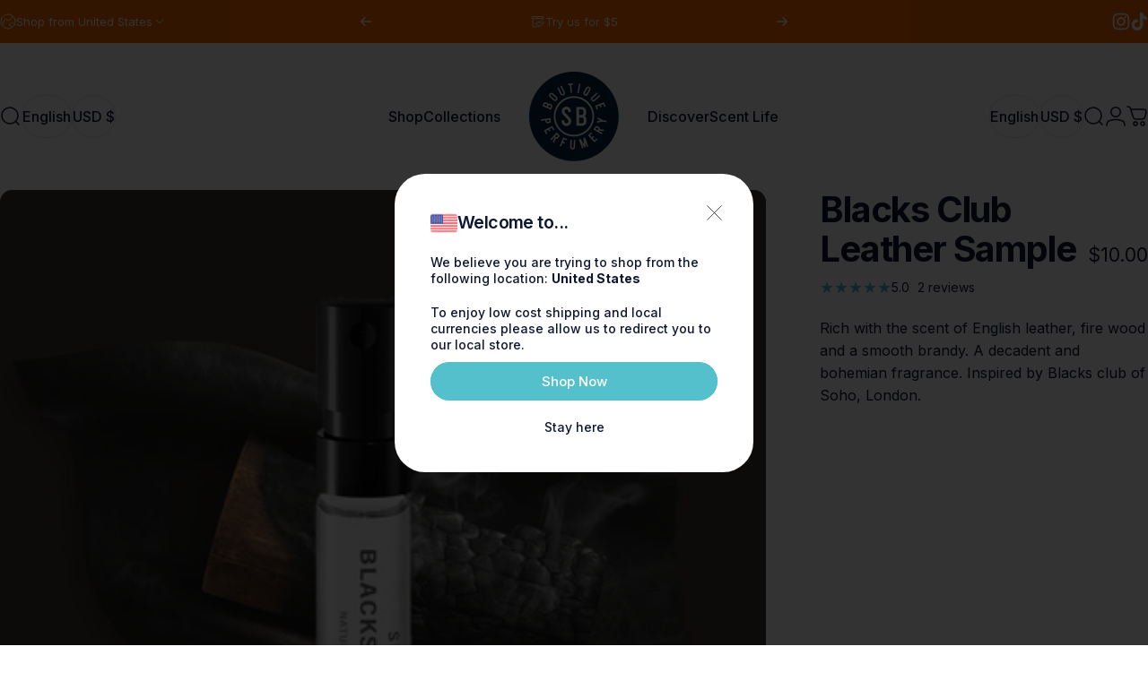

--- FILE ---
content_type: text/html; charset=utf-8
request_url: https://us.shayandblue.com/products/blacks-club-leather-fragrance-concentrate-2ml
body_size: 95631
content:
<!doctype html>

<!-- PL 20/06/25 -->


<!-- PL 20/06/25 -->

<html class="no-js" lang="en" dir="ltr">
<head>

               <script type='text/javascript'>var easylockdownLocationDisabled = true;</script> <script type='text/javascript' src='//us.shayandblue.com/apps/easylockdown/easylockdown-1.0.8.min.js' data-no-instant></script> <script type='text/javascript'>if( typeof InstantClick == 'object' ) easylockdown.clearData();</script> <style type="text/css">#easylockdown-password-form{padding:30px 0;text-align:center}#easylockdown-wrapper,.easylockdown-form-holder{display:inline-block}#easylockdown-password{vertical-align:top;margin-bottom:16px;padding:8px 15px;line-height:1.2em;outline:0;box-shadow:none}#easylockdown-password-error{display:none;color:#fb8077;text-align:left}#easylockdown-password-error.easylockdown-error{border:1px solid #fb8077}#easylockdown-password-form-button:not(.easylockdown-native-styles){vertical-align:top;display:inline-block!important;height:auto!important;padding:8px 15px;background:#777;border-radius:3px;color:#fff!important;line-height:1.2em;text-decoration:none!important}.easylockdown-instantclick-fix,.easylockdown-item-selector{position:absolute;z-index:-999;display:none;height:0;width:0;font-size:0;line-height:0}.easylockdown-collection-item[data-eld-loc-can],.easylockdown-item-selector+*,.easylockdown-item[data-eld-loc-can]{display:none}.easylockdown404-content-container{padding:50px;text-align:center}.easylockdown404-title-holder .easylockdown-title-404{display:block;margin:0 0 1rem;font-size:2rem;line-height:2.5rem}</style> 

















<script type='text/javascript'>
  if( typeof easylockdown == 'object' ) {
    easylockdown.localeRootUrl = '';
    easylockdown.routerByLocation(); 

    easylockdown.onReady(function(e){
      easylockdown.hideAllLinks();
    });
  }
</script>

<!-- Google Tag Manager -->
<script>(function(w,d,s,l,i){w[l]=w[l]||[];w[l].push({'gtm.start':
new Date().getTime(),event:'gtm.js'});var f=d.getElementsByTagName(s)[0],
j=d.createElement(s),dl=l!='dataLayer'?'&l='+l:'';j.async=true;j.src=
'https://www.googletagmanager.com/gtm.js?id='+i+dl;f.parentNode.insertBefore(j,f);
})(window,document,'script','dataLayer','GTM-P6K2WMNF');</script>
<!-- End Google Tag Manager -->



<!-- Start of Shoplift scripts -->
<!-- 2025-06-25T18:28:10.9696633Z -->
<style>.shoplift-hide { opacity: 0 !important; }</style>
<style id="sl-preview-bar-hide">#preview-bar-iframe, #PBarNextFrameWrapper { display: none !important; }</style>
<script type="text/javascript">(function(rootPath, template, themeRole, themeId, isThemePreview){ /* Generated on 2025-07-09T15:07:53.8697552Z */var U=Object.defineProperty;var B=(m,p,u)=>p in m?U(m,p,{enumerable:!0,configurable:!0,writable:!0,value:u}):m[p]=u;var c=(m,p,u)=>B(m,typeof p!="symbol"?p+"":p,u);(function(){"use strict";var m=" daum[ /]| deusu/| yadirectfetcher|(?:^|[^g])news(?!sapphire)|(?<! (?:channel/|google/))google(?!(app|/google| pixel))|(?<! cu)bots?(?:\\b|_)|(?<!(?: ya| yandex|^job|inapp;) ?)search|(?<!(?:lib))http|(?<![hg]m)score|@[a-z][\\w-]+\\.|\\(\\)|\\.com|\\b\\d{13}\\b|^<|^[\\w \\.\\-\\(?:\\):]+(?:/v?\\d+(?:\\.\\d+)?(?:\\.\\d{1,10})*?)?(?:,|$)|^[^ ]{50,}$|^\\d+\\b|^\\w+/[\\w\\(\\)]*$|^active|^ad muncher|^amaya|^avsdevicesdk/|^biglotron|^bot|^bw/|^clamav[ /]|^client/|^cobweb/|^custom|^ddg[_-]android|^discourse|^dispatch/\\d|^downcast/|^duckduckgo|^facebook|^getright/|^gozilla/|^hobbit|^hotzonu|^hwcdn/|^jeode/|^jetty/|^jigsaw|^microsoft bits|^movabletype|^mozilla/\\d\\.\\d \\(compatible;?\\)$|^mozilla/\\d\\.\\d \\w*$|^navermailapp|^netsurf|^offline|^owler|^postman|^python|^rank|^read|^reed|^rest|^rss|^snapchat|^space bison|^svn|^swcd |^taringa|^thumbor/|^track|^valid|^w3c|^webbandit/|^webcopier|^wget|^whatsapp|^wordpress|^xenu link sleuth|^yahoo|^yandex|^zdm/\\d|^zoom marketplace/|^{{.*}}$|admin|analyzer|archive|ask jeeves/teoma|bit\\.ly/|bluecoat drtr|browsex|burpcollaborator|capture|catch|check|chrome-lighthouse|chromeframe|classifier|clean|cloud|crawl|cypress/|dareboost|datanyze|dejaclick|detect|dmbrowser|download|evc-batch/|feed|firephp|gomezagent|headless|httrack|hubspot marketing grader|hydra|ibisbrowser|images|insight|inspect|iplabel|ips-agent|java(?!;)|library|mail\\.ru/|manager|measure|neustar wpm|node|nutch|offbyone|optimize|pageburst|pagespeed|parser|perl|phantomjs|pingdom|powermarks|preview|proxy|ptst[ /]\\d|reputation|resolver|retriever|rexx;|rigor|rss\\b|scan|scrape|server|sogou|sparkler/|speedcurve|spider|splash|statuscake|synapse|synthetic|tools|torrent|trace|transcoder|url|virtuoso|wappalyzer|watch|webglance|webkit2png|whatcms/|zgrab",p=/bot|spider|crawl|http|lighthouse/i,u;function P(){if(u instanceof RegExp)return u;try{u=new RegExp(m,"i")}catch{u=p}return u}function x(r){return!!r&&P().test(r)}class v{constructor(){c(this,"timestamp");this.timestamp=new Date}}class E extends v{constructor(e,s,i){super();c(this,"type");c(this,"testId");c(this,"hypothesisId");this.type=3,this.testId=e,this.hypothesisId=s,this.timestamp=i}}class H extends v{constructor(e){super();c(this,"type");c(this,"path");this.type=4,this.path=e}}class R extends v{constructor(e){super();c(this,"type");c(this,"cart");this.type=5,this.cart=e}}class S extends Error{constructor(){super();c(this,"isBot");this.isBot=!0}}function b(r=1e3){return new Promise(t=>setTimeout(t,r))}function V(r,t){let e=0;const s=(t==null?void 0:t.base)??1.3;let i=(t==null?void 0:t.initialDelay)??500,o=!1;async function n(){for(;!o;)await r(),e++,i*=Math.pow(s,e),t!=null&&t.noJitter||(i=i*.5+Math.round(i*.5*Math.random())),i=Math.min(i,(t==null?void 0:t.maxDelay)??2e3),await b(i)}return n(),()=>{o=!0}}function q(r,t,e){for(const s of t.selectors){const i=r.querySelectorAll(s.cssSelector);for(let o=0;o<i.length;o++)e(t.testId,t.hypothesisId)}k(r,t,(s,i,o,n,a)=>a(i,o),e)}function L(r,t,e){for(const s of t.selectors)T(r,t.testId,t.hypothesisId,s,e??(()=>{}));k(r,t,T,e??(()=>{}))}function _(r){return r.urlPatterns.reduce((t,e)=>{switch(e.operator){case"contains":return t+`.*${e}.*`;case"endsWith":return t+`.*${e}`;case"startsWith":return t+`${e}.*`}},"")}function k(r,t,e,s){new MutationObserver(()=>{for(const o of t.selectors)e(r,t.testId,t.hypothesisId,o,s)}).observe(r.documentElement,{childList:!0,subtree:!0})}function T(r,t,e,s,i){const o=r.querySelectorAll(s.cssSelector);for(let n=0;n<o.length;n++){let a=o.item(n);if(a instanceof HTMLElement&&a.dataset.shoplift!==""){a.dataset.shoplift="";for(const l of s.actions.sort(z))a=M(r,s.cssSelector,a,l)}}return o.length>0&&i?(i(t,e),!0):!1}function M(r,t,e,s){switch(s.type){case"innerHtml":e.innerHTML=s.value;break;case"attribute":F(e,s.scope,s.value);break;case"css":O(r,t,s.value);break;case"js":$(r,e,s);break;case"copy":return D(e);case"remove":N(e);break;case"move":G(e,parseInt(s.value));break}return e}function F(r,t,e){r.setAttribute(t,e)}function O(r,t,e){var i;const s=r.createElement("style");s.innerHTML=`${t} { ${e} }`,(i=r.getElementsByTagName("head")[0])==null||i.appendChild(s)}function $(r,t,e){Function("document","element",`use strict; ${e.value}`)(r,t)}function D(r){const t=r.cloneNode(!0);if(!r.parentNode)throw"Can't copy node outside of DOM";return r.parentNode.insertBefore(t,r.nextSibling),t}function N(r){r.remove()}function G(r,t){if(t===0)return;const e=Array.prototype.slice.call(r.parentElement.children).indexOf(r),s=Math.min(Math.max(e+t,0),r.parentElement.children.length-1);r.parentElement.children.item(s).insertAdjacentElement(t>0?"afterend":"beforebegin",r)}function z(r,t){return A(r)-A(t)}function A(r){return r.type==="copy"||r.type==="remove"?0:1}function g(r,t){return typeof t=="string"&&/\d{4}-\d{2}-\d{2}T\d{2}:\d{2}:\d{2}.\d+(?:Z|[+-]\d+)/.test(t)?new Date(t):t}function w(r,t){return t}class j{constructor(t,e,s,i,o,n,a,l,h,d,y){c(this,"temporarySessionKey","Shoplift_Session");c(this,"essentialSessionKey","Shoplift_Essential");c(this,"analyticsSessionKey","Shoplift_Analytics");c(this,"legacySessionKey");c(this,"cssHideClass");c(this,"testConfigs");c(this,"inactiveTestConfigs");c(this,"testsFilteredByAudience");c(this,"sendPageView");c(this,"shopliftDebug");c(this,"useGtag");c(this,"getCountryTimeout");c(this,"state");c(this,"shopifyAnalyticsId");c(this,"cookie",document.cookie);c(this,"isSyncing",!1);c(this,"isSyncingGA",!1);c(this,"fetch");c(this,"localStorageSet");c(this,"localStorageGet");c(this,"sessionStorageSet",window.sessionStorage.setItem.bind(window.sessionStorage));c(this,"sessionStorageGet",window.sessionStorage.getItem.bind(window.sessionStorage));c(this,"urlParams",new URLSearchParams(window.location.search));c(this,"device");c(this,"logHistory");this.shop=t,this.host=e,this.eventHost=s,this.disableReferrerOverride=l,this.logHistory=[],this.legacySessionKey=`SHOPLIFT_SESSION_${this.shop}`,this.cssHideClass=i?"shoplift-hide":"",this.testConfigs=d.map(f=>({...f,startAt:new Date(f.startAt),statusHistory:f.statusHistory.map(I=>({...I,createdAt:new Date(I.createdAt)}))})),this.inactiveTestConfigs=y,this.sendPageView=!!o,this.shopliftDebug=n===!0,this.useGtag=a===!0,this.fetch=window.fetch.bind(window),this.localStorageSet=window.localStorage.setItem.bind(window.localStorage),this.localStorageGet=window.localStorage.getItem.bind(window.localStorage);const C=this.getDeviceType();this.device=C!=="tablet"?C:"mobile",this.state=this.loadState(),this.shopifyAnalyticsId=this.getShopifyAnalyticsId(),this.testsFilteredByAudience=d.filter(f=>f.status=="active"),this.getCountryTimeout=h===1000?1e3:h,this.log("State Loaded",JSON.stringify(this.state))}async init(){var t;try{if(this.log("Shoplift script initializing"),window.Shopify&&window.Shopify.designMode){this.log("Skipping script for design mode");return}if(window.location.href.includes("slScreenshot=true")){this.log("Skipping script for screenshot");return}if(window.location.hostname.endsWith(".edgemesh.com")){this.log("Skipping script for preview");return}if(window.location.href.includes("isShopliftMerchant")){const s=this.urlParams.get("isShopliftMerchant")==="true";this.log("Setting merchant session to %s",s),this.state.temporary.isMerchant=s,this.persistTemporaryState()}if(this.state.temporary.isMerchant){this.log("Skipping script for merchant"),(t=document.querySelector("#sl-preview-bar-hide"))==null||t.remove();return}if(x(navigator.userAgent))return;if(navigator.userAgent.includes("Chrome/118")){this.log("Random: %o",[Math.random(),Math.random(),Math.random()]);const s=await this.makeRequest({url:`${this.eventHost}/api/v0/events/ip`,method:"get"}).then(i=>i==null?void 0:i.json());this.log(`IP: ${s}`),this.makeRequest({url:`${this.eventHost}/api/v0/logs`,method:"post",data:JSON.stringify(this.debugState(),w)}).catch()}if(this.shopifyAnalyticsId=this.getShopifyAnalyticsId(),this.monitorConsentChange(),this.checkForThemePreview())return;if(!this.disableReferrerOverride&&this.state.temporary.originalReferrer!=null){this.log(`Overriding referrer from '${document.referrer}' to '${this.state.temporary.originalReferrer}'`);const s=this.state.temporary.originalReferrer;delete this.state.temporary.originalReferrer,this.persistTemporaryState(),Object.defineProperty(document,"referrer",{get:()=>s,enumerable:!0,configurable:!0})}if(await this.refreshVisitor(this.shopifyAnalyticsId),await this.handleVisitorTest()){this.log("Redirecting for visitor test");return}this.setShoplift(),this.showPage(),await this.finalize(),console.log("SHOPLIFT SCRIPT INITIALIZED!")}catch(e){if(e instanceof S)return;throw e}finally{typeof window.shoplift!="object"&&this.setShopliftStub()}}async finalize(){const t=await this.getCartState();t!==null&&this.queueCartUpdate(t),this.pruneStateAndSave(),await this.syncAllEvents()}setShoplift(){this.log("Setting up public API");const e=this.urlParams.get("slVariant")==="true",s=e?null:this.urlParams.get("slVariant");window.shoplift={isHypothesisActive:async i=>{if(this.log("Script checking variant for hypothesis '%s'",i),e)return this.log("Forcing variant for hypothesis '%s'",i),!0;if(s!==null)return this.log("Forcing hypothesis '%s'",s),i===s;const o=this.testConfigs.find(a=>a.hypotheses.some(l=>l.id===i));if(!o)return this.log("No test found for hypothesis '%s'",i),!1;const n=this.state.essential.visitorTests.find(a=>a.testId===o.id);return n?(this.log("Active visitor test found",i),n.hypothesisId===i):(await this.manuallySplitVisitor(o),this.testConfigs.some(a=>a.hypotheses.some(l=>l.id===i&&this.state.essential.visitorTests.some(h=>h.hypothesisId===l.id))))},setAnalyticsConsent:async i=>{await this.onConsentChange(i,!0)},getVisitorData:()=>({visitor:this.state.analytics.visitor,visitorTests:this.state.essential.visitorTests.filter(i=>!i.isInvalid).map(i=>{const{shouldSendToGa:o,...n}=i;return n})})}}setShopliftStub(){this.log("Setting up stubbed public API");const e=this.urlParams.get("slVariant")==="true",s=e?null:this.urlParams.get("slVariant");window.shoplift={isHypothesisActive:i=>Promise.resolve(e||i===s),setAnalyticsConsent:()=>Promise.resolve(),getVisitorData:()=>({visitor:null,visitorTests:[]})}}async manuallySplitVisitor(t){this.log("Starting manual split for test '%s'",t.id),await this.handleVisitorTest([t]),this.saveState(),this.syncAllEvents()}async handleVisitorTest(t){await this.filterTestsByAudience(this.testConfigs,this.state.analytics.visitor??this.buildBaseVisitor(),this.state.essential.visitorTests);let e=t?t.filter(i=>this.testsFilteredByAudience.some(o=>o.id===i.id)):this.testsForUrl(this.testsFilteredByAudience);if(e.length>0){this.log("Existing visitor on test page");const i=this.getCurrentVisitorHypothesis(e);if(i){this.log("Found current visitor test");const l=this.considerRedirect(i);return l&&(this.log("Redirecting for current visitor test"),this.redirect(i)),l}this.log("No active test relation for test page");const o=this.testsForUrl(this.inactiveTestConfigs.filter(l=>this.testIsPaused(l)&&l.hypotheses.some(h=>this.state.essential.visitorTests.some(d=>d.hypothesisId===h.id)))).map(l=>l.id);if(o.length>0)return this.log("Visitor has paused tests for test page, skipping test assignment: %o",o),!1;if(this.hasThemeAndOtherTestTypes(this.testsFilteredByAudience)){this.log("Store has both theme and non-theme tests");const l=this.visitorActiveTestType();this.log("Current visitor test type is '%s'",l);let h;switch(l){case"templateOrUrlRedirect":this.log("Filtering to non-theme tests"),h=d=>d!=="theme";break;case"theme":this.log("Filtering to theme tests"),h=d=>d==="theme";break;case null:h=Math.random()>.5?(this.log("Filtering to theme tests"),d=>d==="theme"):(this.log("Filtering to non-theme tests"),d=>d!=="theme");break}e=e.filter(d=>d.hypotheses.some(y=>y.isControl&&h(y.type)))}if(e.length===0)return this.log("No tests found"),!1;const n=e[Math.floor(Math.random()*e.length)],a=this.pickHypothesis(n);if(a){this.log("Adding local visitor to test '%s', hypothesis '%s'",n.id,a.id),this.queueAddVisitorToTest(n.id,a);const l=this.considerRedirect(a);return l&&(this.log("Redirecting for new test"),this.redirect(a)),l}this.log("No hypothesis found")}return this.includeInDomTests(),!1}includeInDomTests(){const t=this.getDomTestsForCurrentUrl(),e=this.getVisitorDomHypothesis(t);for(const s of t){this.log("Evaluating dom test '%s'",s.id);const o=e.find(n=>s.hypotheses.some(a=>n.id===a.id))??this.pickHypothesis(s);if(!o){this.log("Failed to pick hypothesis for test");continue}if(o.isControl){this.log("Test has no dom actions to take, detect selector for test inclusion");const n=s.hypotheses.filter(a=>a.id!==o.id).flatMap(a=>{var l;return((l=a.domSelectors)==null?void 0:l.map(h=>({...h,testId:s.id})))??[]});n.length>0&&q(document,{testId:s.id,hypothesisId:o.id,selectors:n},a=>{this.queueAddVisitorToTest(a,o),this.syncAllEvents()});continue}if(!o.domSelectors||o.domSelectors.length===0){this.log("No selectors found, skipping hypothesis");continue}this.log("Watching for selectors"),L(document,{testId:s.id,hypothesisId:o.id,selectors:o.domSelectors},n=>{this.queueAddVisitorToTest(n,o),this.syncAllEvents()})}}considerRedirect(t){if(this.log("Considering redirect for hypothesis '%s'",t.id),t.isControl)return this.log("Skipping redirect for control"),!1;if(t.type==="basicScript"||t.type==="manualScript")return this.log("Skipping redirect for script test"),!1;const e=this.state.essential.visitorTests.find(n=>n.hypothesisId===t.id),s=new URL(window.location.toString()),o=new URLSearchParams(window.location.search).get("view");if(t.type==="theme"){if(!(t.themeId===themeId)){if(this.log("Theme id '%s' is not hypothesis theme ID '%s'",t.themeId,themeId),e&&e.themeId!==t.themeId&&(e.themeId===themeId||!this.isThemePreview()))this.log("On old theme, redirecting and updating local visitor"),e.themeId=t.themeId;else if(this.isThemePreview())return this.log("On non-test theme, skipping redirect"),!1;return this.log("Hiding page to redirect for theme test"),this.hidePage(),!0}return!1}else if(t.type!=="dom"&&t.affix!==template.suffix&&t.affix!==o||t.redirectPath&&!s.pathname.endsWith(t.redirectPath))return this.log("Hiding page to redirect for template test"),this.hidePage(),!0;return this.log("Not redirecting"),!1}redirect(t){if(this.log("Redirecting to hypothesis '%s'",t.id),t.isControl)return;const e=new URL(window.location.toString());if(e.searchParams.delete("view"),t.redirectPath){const s=RegExp("^(/w{2}-w{2})/").exec(e.pathname);if(s&&s.length>1){const i=s[1];e.pathname=`${i}${t.redirectPath}`}else e.pathname=t.redirectPath}else t.type==="theme"?(e.searchParams.set("_ab","0"),e.searchParams.set("_fd","0"),e.searchParams.set("_sc","1"),e.searchParams.set("preview_theme_id",t.themeId.toString())):t.type!=="urlRedirect"&&e.searchParams.set("view",t.affix);this.queueRedirect(e)}async refreshVisitor(t){if(t===null||!this.state.essential.isFirstLoad||!this.testConfigs.some(s=>s.visitorOption!=="all"))return;this.log("Refreshing visitor"),this.hidePage();const e=await this.getVisitor(t);e&&e.id&&this.updateLocalVisitor(e)}buildBaseVisitor(){return{shopifyAnalyticsId:this.shopifyAnalyticsId,device:this.device,country:null,...this.state.essential.initialState}}getInitialState(){const t=this.getUTMValue("utm_source")??"",e=this.getUTMValue("utm_medium")??"",s=this.getUTMValue("utm_campaign")??"",i=this.getUTMValue("utm_content")??"",o=window.document.referrer,n=this.device;return{createdAt:new Date,utmSource:t,utmMedium:e,utmCampaign:s,utmContent:i,referrer:o,device:n}}checkForThemePreview(){var t,e;return this.log("Checking for theme preview"),window.location.hostname.endsWith(".shopifypreview.com")?(this.log("on shopify preview domain"),this.clearThemeBar(!0,!1,this.state),(t=document.querySelector("#sl-preview-bar-hide"))==null||t.remove(),!1):this.isThemePreview()?this.state.essential.visitorTests.some(s=>s.isThemeTest&&this.getHypothesis(s.hypothesisId)&&s.themeId===themeId)?(this.log("On active theme test, removing theme bar"),this.clearThemeBar(!1,!0,this.state),!1):this.state.essential.visitorTests.some(s=>s.isThemeTest&&!this.getHypothesis(s.hypothesisId)&&s.themeId===themeId)?(this.log("Visitor is on an inactive theme test, redirecting to main theme"),this.redirectToMainTheme(),!0):this.state.essential.isFirstLoad?(this.log("No visitor found on theme preview, redirecting to main theme"),this.redirectToMainTheme(),!0):this.inactiveTestConfigs.some(s=>s.hypotheses.some(i=>i.themeId===themeId))?(this.log("Current theme is an inactive theme test, redirecting to main theme"),this.redirectToMainTheme(),!0):this.testConfigs.some(s=>s.hypotheses.some(i=>i.themeId===themeId))?(this.log("Falling back to clearing theme bar"),this.clearThemeBar(!1,!0,this.state),!1):(this.log("No tests on current theme, skipping script"),this.clearThemeBar(!0,!1,this.state),(e=document.querySelector("#sl-preview-bar-hide"))==null||e.remove(),!0):(this.log("Not on theme preview"),this.clearThemeBar(!0,!1,this.state),!1)}redirectToMainTheme(){this.hidePage();const t=new URL(window.location.toString());t.searchParams.set("preview_theme_id",""),this.queueRedirect(t)}testsForUrl(t){const e=new URL(window.location.href),s=this.typeFromTemplate();return t.filter(i=>i.hypotheses.some(o=>o.type!=="dom"&&(o.isControl&&o.type===s&&o.affix===template.suffix||o.type==="theme"||o.isControl&&o.type==="urlRedirect"&&o.redirectPath&&e.pathname.endsWith(o.redirectPath)||o.type==="basicScript"))&&(i.ignoreTestViewParameterEnforcement||!e.searchParams.has("view")||i.hypotheses.map(o=>o.affix).includes(e.searchParams.get("view")??"")))}domTestsForUrl(t){const e=new URL(window.location.href);return t.filter(s=>s.hypotheses.some(i=>i.type==="dom"&&i.domSelectors&&i.domSelectors.some(o=>new RegExp(_(o)).test(e.toString()))))}async filterTestsByAudience(t,e,s){const i=[];let o=e.country;!o&&t.some(n=>n.requiresCountry&&!s.some(a=>a.testId===n.id))&&(this.log("Hiding page to check geoip"),this.hidePage(),o=await this.makeJsonRequest({method:"get",url:`${this.eventHost}/api/v0/visitors/get-country`,signal:AbortSignal.timeout(this.getCountryTimeout)}).catch(n=>(this.log("Error getting country",n),null)));for(const n of t){this.log("Checking audience for test '%s'",n.id);const a=this.visitorCreatedDuringTestActive(n.statusHistory);(s.some(h=>h.testId===n.id&&(n.device==="all"||n.device===e.device&&n.device===this.device))||this.isTargetAudience(n,e,a,o))&&(this.log("Visitor is in audience for test '%s'",n.id),i.push(n))}this.testsFilteredByAudience=i}isTargetAudience(t,e,s,i){const o=this.getChannel(e);return(t.device==="all"||t.device===e.device&&t.device===this.device)&&(t.visitorOption==="all"||t.visitorOption==="new"&&s||t.visitorOption==="returning"&&!s)&&(t.targetAudiences.length===0||t.targetAudiences.reduce((n,a)=>n||a.reduce((l,h)=>l&&h(e,s,o,i),!0),!1))}visitorCreatedDuringTestActive(t){let e="";for(const s of t){if(this.state.analytics.visitor!==null&&this.state.analytics.visitor.createdAt<s.createdAt||this.state.essential.initialState.createdAt<s.createdAt)break;e=s.status}return e==="active"}getDomTestsForCurrentUrl(){return this.domTestsForUrl(this.testsFilteredByAudience)}getCurrentVisitorHypothesis(t){return t.flatMap(e=>e.hypotheses).find(e=>e.type!=="dom"&&this.state.essential.visitorTests.some(s=>s.hypothesisId===e.id))}getVisitorDomHypothesis(t){return t.flatMap(e=>e.hypotheses).filter(e=>e.type==="dom"&&this.state.essential.visitorTests.some(s=>s.hypothesisId===e.id))}getHypothesis(t){return this.testConfigs.filter(e=>e.hypotheses.some(s=>s.id===t)).map(e=>e.hypotheses.find(s=>s.id===t))[0]}hasThemeTest(t){return t.some(e=>e.hypotheses.some(s=>s.type==="theme"))}hasTestThatIsNotThemeTest(t){return t.some(e=>e.hypotheses.some(s=>s.type!=="theme"&&s.type!=="dom"))}hasThemeAndOtherTestTypes(t){return this.hasThemeTest(t)&&this.hasTestThatIsNotThemeTest(t)}testIsPaused(t){return t.status==="paused"||t.status==="incompatible"||t.status==="suspended"}visitorActiveTestType(){const t=this.state.essential.visitorTests.filter(e=>this.testConfigs.some(s=>s.hypotheses.some(i=>i.id==e.hypothesisId)));return t.length===0?null:t.some(e=>e.isThemeTest)?"theme":"templateOrUrlRedirect"}pickHypothesis(t){let e=Math.random();const s=t.hypotheses.reduce((o,n)=>o+n.visitorCount,0);return t.hypotheses.sort((o,n)=>o.isControl?n.isControl?0:-1:n.isControl?1:0).reduce((o,n)=>{if(o!==null)return o;const l=t.hypotheses.reduce((h,d)=>h&&d.visitorCount>20,!0)?n.visitorCount/s-n.trafficPercentage:0;return e<=n.trafficPercentage-l?n:(e-=n.trafficPercentage,null)},null)}typeFromTemplate(){switch(template.type){case"collection-list":return"collectionList";case"page":return"landing";case"article":case"blog":case"cart":case"collection":case"index":case"product":case"search":return template.type;default:return null}}queueRedirect(t){this.saveState(),this.disableReferrerOverride||(this.log(`Saving temporary referrer override '${document.referrer}'`),this.state.temporary.originalReferrer=document.referrer,this.persistTemporaryState()),window.setTimeout(()=>window.location.assign(t),0)}async syncAllEvents(){const t=async()=>{if(this.isSyncing){window.setTimeout(()=>void(async()=>await t())(),500);return}try{this.isSyncing=!0,await this.syncEvents(),this.syncGAEvents()}finally{this.isSyncing=!1}};await t()}async syncEvents(){var s,i;if(!this.state.essential.consentApproved||!this.shopifyAnalyticsId||this.state.analytics.queue.length===0)return;const t=this.state.analytics.queue.length,e=this.state.analytics.queue.splice(0,t);this.log("Syncing %s events",t);try{const o={shop:this.shop,visitorDetails:{shopifyAnalyticsId:this.shopifyAnalyticsId,device:((s=this.state.analytics.visitor)==null?void 0:s.device)??this.device,country:((i=this.state.analytics.visitor)==null?void 0:i.country)??null,...this.state.essential.initialState},events:this.state.essential.visitorTests.filter(a=>!a.isInvalid&&!a.isSaved).map(a=>new E(a.testId,a.hypothesisId,a.createdAt)).concat(e)};await this.sendEvents(o);const n=await this.getVisitor(this.shopifyAnalyticsId);n!==null&&this.updateLocalVisitor(n);for(const a of this.state.essential.visitorTests.filter(l=>!l.isInvalid&&!l.isSaved))a.isSaved=!0}catch{this.state.analytics.queue.splice(0,0,...e)}finally{this.saveState()}}syncGAEvents(){if(!this.useGtag){this.log("UseGtag is false — skipping GA Events");return}if(!this.state.essential.consentApproved){this.log("Consent not approved — skipping GA Events");return}if(this.isSyncingGA){this.log("Already syncing GA - skipping GA events");return}this.isSyncingGA=!0;const t=this.state.essential.visitorTests.filter(n=>n.shouldSendToGa);if(t.length===0){this.log("No GA Events to sync");return}this.log("Syncing %s GA Events",t.length);let e,s;const i=new Promise(n=>s=n),o=b(2500).then(()=>(e==null||e(),this.log("Timeout while waiting for gtag"),!1));Promise.race([i,o]).then(n=>Promise.allSettled(t.map(a=>this.sendGtagEvent(a,n)))).then(()=>{this.log("All gtag events sent")}).finally(()=>{this.isSyncingGA=!1}),typeof window.gtag=="function"?(this.log("gtag immediately available, sending now"),s==null||s(!0)):e=V(()=>{this.log("Checking for gtag again..."),typeof window.gtag=="function"&&(this.log("gtag is available"),e==null||e(),s==null||s(!0))},{initialDelay:100,maxDelay:500,base:1.1})}sendGtagEvent(t,e){return new Promise(s=>{this.log("Sending GA Event for test %s, hypothesis %s",t.testId,t.hypothesisId);const i=()=>{t.shouldSendToGa=!1,this.persistEssentialState(),s()},o={exp_variant_string:`SL-${t.testId}-${t.hypothesisId}`};this.shopliftDebug&&Object.assign(o,{debug_mode:!0}),e?(this.log("GTAG available, sending event for hypothesis %s",t.hypothesisId),gtag("event","experience_impression",{...o,event_callback:()=>{this.log("GA acknowledged event for hypothesis %s",t.hypothesisId),i()}})):(this.log("GTAG not available, pushing event with hypothesis %s to dataLayer",t.hypothesisId),window.dataLayer=window.dataLayer||[],window.dataLayer.push({event:"experience_impression",...o}),i())})}updateLocalVisitor(t){let e;({visitorTests:e,...this.state.analytics.visitor}=t);for(const s of this.state.essential.visitorTests.filter(i=>!e.some(o=>o.testId===i.testId)))s.isSaved=!0,s.isInvalid=!0;for(const s of e)this.state.essential.visitorTests.some(o=>o.testId===s.testId)||this.state.essential.visitorTests.push(s);this.state.analytics.visitor.storedAt=new Date}async getVisitor(t){try{return await this.makeJsonRequest({method:"get",url:`${this.eventHost}/api/v0/visitors/by-key/${this.shop}/${t}`})}catch{return null}}async sendEvents(t){await this.makeRequest({method:"post",url:`${this.eventHost}/api/v0/events`,data:JSON.stringify(t)})}async getRemoteVisitor(t){return await this.makeJsonRequest({method:"get",url:`${this.eventHost}/api/v0/visitors/${t}`})}async updateShopifyAnalyticsId(t,e){return await this.makeJsonRequest({method:"put",url:`${this.eventHost}/api/v0/visitors/${t}`,data:JSON.stringify({shop:this.shop,shopifyAnalyticsId:e})})}getUTMValue(t){const s=decodeURIComponent(window.location.search.substring(1)).split("&");for(let i=0;i<s.length;i++){const o=s[i].split("=");if(o[0]===t)return o[1]||null}return null}hidePage(){this.log("Hiding page"),this.cssHideClass&&!window.document.documentElement.classList.contains(this.cssHideClass)&&(window.document.documentElement.classList.add(this.cssHideClass),setTimeout(this.removeAsyncHide(this.cssHideClass),2e3))}showPage(){this.cssHideClass&&this.removeAsyncHide(this.cssHideClass)()}getDeviceType(){function t(){let s=!1;return function(i){(/(android|bb\d+|meego).+mobile|avantgo|bada\/|blackberry|blazer|compal|elaine|fennec|hiptop|iemobile|ip(hone|od)|iris|kindle|lge |maemo|midp|mmp|mobile.+firefox|netfront|opera m(ob|in)i|palm( os)?|phone|p(ixi|re)\/|plucker|pocket|psp|series(4|6)0|symbian|treo|up\.(browser|link)|vodafone|wap|windows ce|xda|xiino/i.test(i)||/1207|6310|6590|3gso|4thp|50[1-6]i|770s|802s|a wa|abac|ac(er|oo|s\-)|ai(ko|rn)|al(av|ca|co)|amoi|an(ex|ny|yw)|aptu|ar(ch|go)|as(te|us)|attw|au(di|\-m|r |s )|avan|be(ck|ll|nq)|bi(lb|rd)|bl(ac|az)|br(e|v)w|bumb|bw\-(n|u)|c55\/|capi|ccwa|cdm\-|cell|chtm|cldc|cmd\-|co(mp|nd)|craw|da(it|ll|ng)|dbte|dc\-s|devi|dica|dmob|do(c|p)o|ds(12|\-d)|el(49|ai)|em(l2|ul)|er(ic|k0)|esl8|ez([4-7]0|os|wa|ze)|fetc|fly(\-|_)|g1 u|g560|gene|gf\-5|g\-mo|go(\.w|od)|gr(ad|un)|haie|hcit|hd\-(m|p|t)|hei\-|hi(pt|ta)|hp( i|ip)|hs\-c|ht(c(\-| |_|a|g|p|s|t)|tp)|hu(aw|tc)|i\-(20|go|ma)|i230|iac( |\-|\/)|ibro|idea|ig01|ikom|im1k|inno|ipaq|iris|ja(t|v)a|jbro|jemu|jigs|kddi|keji|kgt( |\/)|klon|kpt |kwc\-|kyo(c|k)|le(no|xi)|lg( g|\/(k|l|u)|50|54|\-[a-w])|libw|lynx|m1\-w|m3ga|m50\/|ma(te|ui|xo)|mc(01|21|ca)|m\-cr|me(rc|ri)|mi(o8|oa|ts)|mmef|mo(01|02|bi|de|do|t(\-| |o|v)|zz)|mt(50|p1|v )|mwbp|mywa|n10[0-2]|n20[2-3]|n30(0|2)|n50(0|2|5)|n7(0(0|1)|10)|ne((c|m)\-|on|tf|wf|wg|wt)|nok(6|i)|nzph|o2im|op(ti|wv)|oran|owg1|p800|pan(a|d|t)|pdxg|pg(13|\-([1-8]|c))|phil|pire|pl(ay|uc)|pn\-2|po(ck|rt|se)|prox|psio|pt\-g|qa\-a|qc(07|12|21|32|60|\-[2-7]|i\-)|qtek|r380|r600|raks|rim9|ro(ve|zo)|s55\/|sa(ge|ma|mm|ms|ny|va)|sc(01|h\-|oo|p\-)|sdk\/|se(c(\-|0|1)|47|mc|nd|ri)|sgh\-|shar|sie(\-|m)|sk\-0|sl(45|id)|sm(al|ar|b3|it|t5)|so(ft|ny)|sp(01|h\-|v\-|v )|sy(01|mb)|t2(18|50)|t6(00|10|18)|ta(gt|lk)|tcl\-|tdg\-|tel(i|m)|tim\-|t\-mo|to(pl|sh)|ts(70|m\-|m3|m5)|tx\-9|up(\.b|g1|si)|utst|v400|v750|veri|vi(rg|te)|vk(40|5[0-3]|\-v)|vm40|voda|vulc|vx(52|53|60|61|70|80|81|83|85|98)|w3c(\-| )|webc|whit|wi(g |nc|nw)|wmlb|wonu|x700|yas\-|your|zeto|zte\-/i.test(i.substr(0,4)))&&(s=!0)}(navigator.userAgent||navigator.vendor),s}function e(){let s=!1;return function(i){(/android|ipad|playbook|silk/i.test(i)||/1207|6310|6590|3gso|4thp|50[1-6]i|770s|802s|a wa|abac|ac(er|oo|s\-)|ai(ko|rn)|al(av|ca|co)|amoi|an(ex|ny|yw)|aptu|ar(ch|go)|as(te|us)|attw|au(di|\-m|r |s )|avan|be(ck|ll|nq)|bi(lb|rd)|bl(ac|az)|br(e|v)w|bumb|bw\-(n|u)|c55\/|capi|ccwa|cdm\-|cell|chtm|cldc|cmd\-|co(mp|nd)|craw|da(it|ll|ng)|dbte|dc\-s|devi|dica|dmob|do(c|p)o|ds(12|\-d)|el(49|ai)|em(l2|ul)|er(ic|k0)|esl8|ez([4-7]0|os|wa|ze)|fetc|fly(\-|_)|g1 u|g560|gene|gf\-5|g\-mo|go(\.w|od)|gr(ad|un)|haie|hcit|hd\-(m|p|t)|hei\-|hi(pt|ta)|hp( i|ip)|hs\-c|ht(c(\-| |_|a|g|p|s|t)|tp)|hu(aw|tc)|i\-(20|go|ma)|i230|iac( |\-|\/)|ibro|idea|ig01|ikom|im1k|inno|ipaq|iris|ja(t|v)a|jbro|jemu|jigs|kddi|keji|kgt( |\/)|klon|kpt |kwc\-|kyo(c|k)|le(no|xi)|lg( g|\/(k|l|u)|50|54|\-[a-w])|libw|lynx|m1\-w|m3ga|m50\/|ma(te|ui|xo)|mc(01|21|ca)|m\-cr|me(rc|ri)|mi(o8|oa|ts)|mmef|mo(01|02|bi|de|do|t(\-| |o|v)|zz)|mt(50|p1|v )|mwbp|mywa|n10[0-2]|n20[2-3]|n30(0|2)|n50(0|2|5)|n7(0(0|1)|10)|ne((c|m)\-|on|tf|wf|wg|wt)|nok(6|i)|nzph|o2im|op(ti|wv)|oran|owg1|p800|pan(a|d|t)|pdxg|pg(13|\-([1-8]|c))|phil|pire|pl(ay|uc)|pn\-2|po(ck|rt|se)|prox|psio|pt\-g|qa\-a|qc(07|12|21|32|60|\-[2-7]|i\-)|qtek|r380|r600|raks|rim9|ro(ve|zo)|s55\/|sa(ge|ma|mm|ms|ny|va)|sc(01|h\-|oo|p\-)|sdk\/|se(c(\-|0|1)|47|mc|nd|ri)|sgh\-|shar|sie(\-|m)|sk\-0|sl(45|id)|sm(al|ar|b3|it|t5)|so(ft|ny)|sp(01|h\-|v\-|v )|sy(01|mb)|t2(18|50)|t6(00|10|18)|ta(gt|lk)|tcl\-|tdg\-|tel(i|m)|tim\-|t\-mo|to(pl|sh)|ts(70|m\-|m3|m5)|tx\-9|up(\.b|g1|si)|utst|v400|v750|veri|vi(rg|te)|vk(40|5[0-3]|\-v)|vm40|voda|vulc|vx(52|53|60|61|70|80|81|83|85|98)|w3c(\-| )|webc|whit|wi(g |nc|nw)|wmlb|wonu|x700|yas\-|your|zeto|zte\-/i.test(i.substr(0,4)))&&(s=!0)}(navigator.userAgent||navigator.vendor),s}return t()?"mobile":e()?"tablet":"desktop"}removeAsyncHide(t){return()=>{t&&window.document.documentElement.classList.remove(t)}}async getCartState(){try{let t=await this.makeJsonRequest({method:"get",url:`${window.location.origin}/cart.js`});return t===null||(t.note===null&&(t=await this.makeJsonRequest({method:"post",url:`${window.location.origin}/cart/update.js`,data:JSON.stringify({note:""})})),t==null)?null:{token:t.token,total_price:t.total_price,total_discount:t.total_discount,currency:t.currency,items_subtotal_price:t.items_subtotal_price,items:t.items.map(e=>({quantity:e.quantity,variant_id:e.variant_id,key:e.key,price:e.price,final_line_price:e.final_line_price,sku:e.sku,product_id:e.product_id}))}}catch(t){return this.log("Error sending cart info",t),null}}async makeJsonRequest(t){const e=await this.makeRequest(t);return e===null?null:JSON.parse(await e.text(),g)}async makeRequest(t){const{url:e,method:s,headers:i,data:o,signal:n}=t,a=new Headers;if(i)for(const h in i)a.append(h,i[h]);(!i||!i.Accept)&&a.append("Accept","application/json"),(!i||!i["Content-Type"])&&a.append("Content-Type","application/json"),(this.eventHost.includes("ngrok.io")||this.eventHost.includes("ngrok-free.app"))&&a.append("ngrok-skip-browser-warning","1234");const l=await this.fetch(e,{method:s,headers:a,body:o,signal:n});if(!l.ok){if(l.status===204)return null;if(l.status===422){const h=await l.json();if(typeof h<"u"&&h.isBot)throw new S}throw new Error(`Error sending shoplift request ${l.status}`)}return l}queueAddVisitorToTest(t,e){this.state.essential.visitorTests.some(s=>s.testId===t)||this.state.essential.visitorTests.push({createdAt:new Date,testId:t,hypothesisId:e.id,isThemeTest:e.type==="theme",themeId:e.themeId,isSaved:!1,isInvalid:!1,shouldSendToGa:!0})}queueCartUpdate(t){this.queueEvent(new R(t))}queuePageView(t){this.queueEvent(new H(t))}queueEvent(t){!this.state.essential.consentApproved&&this.state.essential.hasConsentInteraction||this.state.analytics.queue.length>10||this.state.analytics.queue.push(t)}legacyGetLocalStorageVisitor(){const t=this.localStorageGet(this.legacySessionKey);if(t)try{return JSON.parse(t,g)}catch{}return null}pruneStateAndSave(){this.state.essential.visitorTests=this.state.essential.visitorTests.filter(t=>this.testConfigs.some(e=>e.id==t.testId)||this.inactiveTestConfigs.filter(e=>this.testIsPaused(e)).some(e=>e.id===t.testId)),this.saveState()}saveState(){this.persistEssentialState(),this.persistAnalyticsState()}loadState(){const t=this.loadAnalyticsState(),e={analytics:t,essential:this.loadEssentialState(t),temporary:this.loadTemporaryState()},s=this.legacyGetLocalStorageVisitor(),i=this.legacyGetCookieVisitor(),o=[s,i].filter(n=>n!==null).sort((n,a)=>+a.storedAt-+n.storedAt)[0];return e.analytics.visitor===null&&o&&({visitorTests:e.essential.visitorTests,...e.analytics.visitor}=o,e.essential.isFirstLoad=!1,e.essential.initialState={createdAt:o.createdAt,referrer:o.referrer,utmCampaign:o.utmCampaign,utmContent:o.utmContent,utmMedium:o.utmMedium,utmSource:o.utmSource,device:o.device},this.deleteCookie("SHOPLIFT"),this.deleteLocalStorage(this.legacySessionKey)),!e.essential.consentApproved&&e.essential.hasConsentInteraction&&this.deleteLocalStorage(this.analyticsSessionKey),e}loadEssentialState(t){var a;const e=this.loadLocalStorage(this.essentialSessionKey),s=this.loadCookie(this.essentialSessionKey),i=this.getInitialState();(a=t.visitor)!=null&&a.device&&(i.device=t.visitor.device);const o={timestamp:new Date,consentApproved:!1,hasConsentInteraction:!1,debugMode:!1,initialState:i,visitorTests:[],isFirstLoad:!0},n=[e,s].filter(l=>l!==null).sort((l,h)=>+h.timestamp-+l.timestamp)[0]??o;return n.initialState||(t.visitor!==null?n.initialState=t.visitor:(n.initialState=i,n.initialState.createdAt=n.timestamp)),n}loadAnalyticsState(){const t=this.loadLocalStorage(this.analyticsSessionKey),e=this.loadCookie(this.analyticsSessionKey),s={timestamp:new Date,visitor:null,queue:[]},i=[t,e].filter(o=>o!==null).sort((o,n)=>+n.timestamp-+o.timestamp)[0]??s;return i.queue.length===0&&t&&t.queue.length>1&&(i.queue=t.queue),i}loadTemporaryState(){const t=this.sessionStorageGet(this.temporarySessionKey),e=t?JSON.parse(t,g):null,s=this.loadCookie(this.temporarySessionKey);return e??s??{isMerchant:!1,timestamp:new Date}}persistEssentialState(){this.log("Persisting essential state"),this.state.essential.isFirstLoad=!1,this.state.essential.timestamp=new Date,this.persistLocalStorageState(this.essentialSessionKey,this.state.essential),this.persistCookieState(this.essentialSessionKey,this.state.essential)}persistAnalyticsState(){this.log("Persisting analytics state"),this.state.essential.consentApproved&&(this.state.analytics.timestamp=new Date,this.persistLocalStorageState(this.analyticsSessionKey,this.state.analytics),this.persistCookieState(this.analyticsSessionKey,{...this.state.analytics,queue:[]}))}persistTemporaryState(){this.log("Setting temporary session state"),this.state.temporary.timestamp=new Date,this.sessionStorageSet(this.temporarySessionKey,JSON.stringify(this.state.temporary)),this.persistCookieState(this.temporarySessionKey,this.state.temporary,!0)}loadLocalStorage(t){const e=this.localStorageGet(t);if(e===null)return null;try{return JSON.parse(e,g)}catch{return null}}loadCookie(t){const e=this.getCookie(t);if(e===null)return null;try{return JSON.parse(e,g)}catch{return null}}persistLocalStorageState(t,e){this.localStorageSet(t,JSON.stringify(e))}persistCookieState(t,e,s=!1){const i=JSON.stringify(e),o=s?"":`expires=${new Date(new Date().getTime()+864e5*365).toUTCString()};`;document.cookie=`${t}=${i};domain=.${window.location.hostname};path=/;SameSite=Strict;${o}`}deleteCookie(t){const e=new Date(0).toUTCString();document.cookie=`${t}=;domain=.${window.location.hostname};path=/;expires=${e};`}deleteLocalStorage(t){window.localStorage.removeItem(t)}getChannel(t){var s;return((s=[{"name":"cross-network","test":(v) => new RegExp(".*cross-network.*", "i").test(v.utmCampaign)},{"name":"direct","test":(v) => v.utmSource === "" && v.utmMedium === ""},{"name":"paid-shopping","test":(v) => (new RegExp("^(?:Google|IGShopping|aax-us-east\.amazon-adsystem\.com|aax\.amazon-adsystem\.com|alibaba|alibaba\.com|amazon|amazon\.co\.uk|amazon\.com|apps\.shopify\.com|checkout\.shopify\.com|checkout\.stripe\.com|cr\.shopping\.naver\.com|cr2\.shopping\.naver\.com|ebay|ebay\.co\.uk|ebay\.com|ebay\.com\.au|ebay\.de|etsy|etsy\.com|m\.alibaba\.com|m\.shopping\.naver\.com|mercadolibre|mercadolibre\.com|mercadolibre\.com\.ar|mercadolibre\.com\.mx|message\.alibaba\.com|msearch\.shopping\.naver\.com|nl\.shopping\.net|no\.shopping\.net|offer\.alibaba\.com|one\.walmart\.com|order\.shopping\.yahoo\.co\.jp|partners\.shopify\.com|s3\.amazonaws\.com|se\.shopping\.net|shop\.app|shopify|shopify\.com|shopping\.naver\.com|shopping\.yahoo\.co\.jp|shopping\.yahoo\.com|shopzilla|shopzilla\.com|simplycodes\.com|store\.shopping\.yahoo\.co\.jp|stripe|stripe\.com|uk\.shopping\.net|walmart|walmart\.com)$", "i").test(v.utmSource) || new RegExp("^(.*(([^a-df-z]|^)shop|shopping).*)$", "i").test(v.utmCampaign)) && new RegExp("^(.*cp.*|ppc|retargeting|paid.*)$", "i").test(v.utmMedium)},{"name":"paid-search","test":(v) => new RegExp("^(?:360\.cn|alice|aol|ar\.search\.yahoo\.com|ask|at\.search\.yahoo\.com|au\.search\.yahoo\.com|auone|avg|babylon|baidu|biglobe|biglobe\.co\.jp|biglobe\.ne\.jp|bing|br\.search\.yahoo\.com|ca\.search\.yahoo\.com|centrum\.cz|ch\.search\.yahoo\.com|cl\.search\.yahoo\.com|cn\.bing\.com|cnn|co\.search\.yahoo\.com|comcast|conduit|daum|daum\.net|de\.search\.yahoo\.com|dk\.search\.yahoo\.com|dogpile|dogpile\.com|duckduckgo|ecosia\.org|email\.seznam\.cz|eniro|es\.search\.yahoo\.com|espanol\.search\.yahoo\.com|exalead\.com|excite\.com|fi\.search\.yahoo\.com|firmy\.cz|fr\.search\.yahoo\.com|globo|go\.mail\.ru|google|google-play|hk\.search\.yahoo\.com|id\.search\.yahoo\.com|in\.search\.yahoo\.com|incredimail|it\.search\.yahoo\.com|kvasir|lens\.google\.com|lite\.qwant\.com|lycos|m\.baidu\.com|m\.naver\.com|m\.search\.naver\.com|m\.sogou\.com|mail\.rambler\.ru|mail\.yandex\.ru|malaysia\.search\.yahoo\.com|msn|msn\.com|mx\.search\.yahoo\.com|najdi|naver|naver\.com|news\.google\.com|nl\.search\.yahoo\.com|no\.search\.yahoo\.com|ntp\.msn\.com|nz\.search\.yahoo\.com|onet|onet\.pl|pe\.search\.yahoo\.com|ph\.search\.yahoo\.com|pl\.search\.yahoo\.com|play\.google\.com|qwant|qwant\.com|rakuten|rakuten\.co\.jp|rambler|rambler\.ru|se\.search\.yahoo\.com|search-results|search\.aol\.co\.uk|search\.aol\.com|search\.google\.com|search\.smt\.docomo\.ne\.jp|search\.ukr\.net|secureurl\.ukr\.net|seznam|seznam\.cz|sg\.search\.yahoo\.com|so\.com|sogou|sogou\.com|sp-web\.search\.auone\.jp|startsiden|startsiden\.no|suche\.aol\.de|terra|th\.search\.yahoo\.com|tr\.search\.yahoo\.com|tut\.by|tw\.search\.yahoo\.com|uk\.search\.yahoo\.com|ukr|us\.search\.yahoo\.com|virgilio|vn\.search\.yahoo\.com|wap\.sogou\.com|webmaster\.yandex\.ru|websearch\.rakuten\.co\.jp|yahoo|yahoo\.co\.jp|yahoo\.com|yandex|yandex\.by|yandex\.com|yandex\.com\.tr|yandex\.fr|yandex\.kz|yandex\.ru|yandex\.ua|yandex\.uz|zen\.yandex\.ru)$", "i").test(v.utmSource) && new RegExp("^(.*cp.*|ppc|retargeting|paid.*)$", "i").test(v.utmMedium)},{"name":"paid-social","test":(v) => new RegExp("^(?:43things|43things\.com|51\.com|5ch\.net|Hatena|ImageShack|academia\.edu|activerain|activerain\.com|activeworlds|activeworlds\.com|addthis|addthis\.com|airg\.ca|allnurses\.com|allrecipes\.com|alumniclass|alumniclass\.com|ameba\.jp|ameblo\.jp|americantowns|americantowns\.com|amp\.reddit\.com|ancestry\.com|anobii|anobii\.com|answerbag|answerbag\.com|answers\.yahoo\.com|aolanswers|aolanswers\.com|apps\.facebook\.com|ar\.pinterest\.com|artstation\.com|askubuntu|askubuntu\.com|asmallworld\.com|athlinks|athlinks\.com|away\.vk\.com|awe\.sm|b\.hatena\.ne\.jp|baby-gaga|baby-gaga\.com|babyblog\.ru|badoo|badoo\.com|bebo|bebo\.com|beforeitsnews|beforeitsnews\.com|bharatstudent|bharatstudent\.com|biip\.no|biswap\.org|bit\.ly|blackcareernetwork\.com|blackplanet|blackplanet\.com|blip\.fm|blog\.com|blog\.feedspot\.com|blog\.goo\.ne\.jp|blog\.naver\.com|blog\.yahoo\.co\.jp|blogg\.no|bloggang\.com|blogger|blogger\.com|blogher|blogher\.com|bloglines|bloglines\.com|blogs\.com|blogsome|blogsome\.com|blogspot|blogspot\.com|blogster|blogster\.com|blurtit|blurtit\.com|bookmarks\.yahoo\.co\.jp|bookmarks\.yahoo\.com|br\.pinterest\.com|brightkite|brightkite\.com|brizzly|brizzly\.com|business\.facebook\.com|buzzfeed|buzzfeed\.com|buzznet|buzznet\.com|cafe\.naver\.com|cafemom|cafemom\.com|camospace|camospace\.com|canalblog\.com|care\.com|care2|care2\.com|caringbridge\.org|catster|catster\.com|cbnt\.io|cellufun|cellufun\.com|centerblog\.net|chat\.zalo\.me|chegg\.com|chicagonow|chicagonow\.com|chiebukuro\.yahoo\.co\.jp|classmates|classmates\.com|classquest|classquest\.com|co\.pinterest\.com|cocolog-nifty|cocolog-nifty\.com|copainsdavant\.linternaute\.com|couchsurfing\.org|cozycot|cozycot\.com|cross\.tv|crunchyroll|crunchyroll\.com|cyworld|cyworld\.com|cz\.pinterest\.com|d\.hatena\.ne\.jp|dailystrength\.org|deluxe\.com|deviantart|deviantart\.com|dianping|dianping\.com|digg|digg\.com|diigo|diigo\.com|discover\.hubpages\.com|disqus|disqus\.com|dogster|dogster\.com|dol2day|dol2day\.com|doostang|doostang\.com|dopplr|dopplr\.com|douban|douban\.com|draft\.blogger\.com|draugiem\.lv|drugs-forum|drugs-forum\.com|dzone|dzone\.com|edublogs\.org|elftown|elftown\.com|epicurious\.com|everforo\.com|exblog\.jp|extole|extole\.com|facebook|facebook\.com|faceparty|faceparty\.com|fandom\.com|fanpop|fanpop\.com|fark|fark\.com|fb|fb\.me|fc2|fc2\.com|feedspot|feministing|feministing\.com|filmaffinity|filmaffinity\.com|flickr|flickr\.com|flipboard|flipboard\.com|folkdirect|folkdirect\.com|foodservice|foodservice\.com|forums\.androidcentral\.com|forums\.crackberry\.com|forums\.imore\.com|forums\.nexopia\.com|forums\.webosnation\.com|forums\.wpcentral\.com|fotki|fotki\.com|fotolog|fotolog\.com|foursquare|foursquare\.com|free\.facebook\.com|friendfeed|friendfeed\.com|fruehstueckstreff\.org|fubar|fubar\.com|gaiaonline|gaiaonline\.com|gamerdna|gamerdna\.com|gather\.com|geni\.com|getpocket\.com|glassboard|glassboard\.com|glassdoor|glassdoor\.com|godtube|godtube\.com|goldenline\.pl|goldstar|goldstar\.com|goo\.gl|gooblog|goodreads|goodreads\.com|google\+|googlegroups\.com|googleplus|govloop|govloop\.com|gowalla|gowalla\.com|gree\.jp|groups\.google\.com|gulli\.com|gutefrage\.net|habbo|habbo\.com|hi5|hi5\.com|hootsuite|hootsuite\.com|houzz|houzz\.com|hoverspot|hoverspot\.com|hr\.com|hu\.pinterest\.com|hubculture|hubculture\.com|hubpages\.com|hyves\.net|hyves\.nl|ibibo|ibibo\.com|id\.pinterest\.com|identi\.ca|ig|imageshack\.com|imageshack\.us|imvu|imvu\.com|in\.pinterest\.com|insanejournal|insanejournal\.com|instagram|instagram\.com|instapaper|instapaper\.com|internations\.org|interpals\.net|intherooms|intherooms\.com|irc-galleria\.net|is\.gd|italki|italki\.com|jammerdirect|jammerdirect\.com|jappy\.com|jappy\.de|kaboodle\.com|kakao|kakao\.com|kakaocorp\.com|kaneva|kaneva\.com|kin\.naver\.com|l\.facebook\.com|l\.instagram\.com|l\.messenger\.com|last\.fm|librarything|librarything\.com|lifestream\.aol\.com|line|line\.me|linkedin|linkedin\.com|listal|listal\.com|listography|listography\.com|livedoor\.com|livedoorblog|livejournal|livejournal\.com|lm\.facebook\.com|lnkd\.in|m\.blog\.naver\.com|m\.cafe\.naver\.com|m\.facebook\.com|m\.kin\.naver\.com|m\.vk\.com|m\.yelp\.com|mbga\.jp|medium\.com|meetin\.org|meetup|meetup\.com|meinvz\.net|meneame\.net|menuism\.com|messages\.google\.com|messages\.yahoo\.co\.jp|messenger|messenger\.com|mix\.com|mixi\.jp|mobile\.facebook\.com|mocospace|mocospace\.com|mouthshut|mouthshut\.com|movabletype|movabletype\.com|mubi|mubi\.com|my\.opera\.com|myanimelist\.net|myheritage|myheritage\.com|mylife|mylife\.com|mymodernmet|mymodernmet\.com|myspace|myspace\.com|netvibes|netvibes\.com|news\.ycombinator\.com|newsshowcase|nexopia|ngopost\.org|niconico|nicovideo\.jp|nightlifelink|nightlifelink\.com|ning|ning\.com|nl\.pinterest\.com|odnoklassniki\.ru|odnoklassniki\.ua|okwave\.jp|old\.reddit\.com|oneworldgroup\.org|onstartups|onstartups\.com|opendiary|opendiary\.com|oshiete\.goo\.ne\.jp|out\.reddit\.com|over-blog\.com|overblog\.com|paper\.li|partyflock\.nl|photobucket|photobucket\.com|pinboard|pinboard\.in|pingsta|pingsta\.com|pinterest|pinterest\.at|pinterest\.ca|pinterest\.ch|pinterest\.cl|pinterest\.co\.kr|pinterest\.co\.uk|pinterest\.com|pinterest\.com\.au|pinterest\.com\.mx|pinterest\.de|pinterest\.es|pinterest\.fr|pinterest\.it|pinterest\.jp|pinterest\.nz|pinterest\.ph|pinterest\.pt|pinterest\.ru|pinterest\.se|pixiv\.net|pl\.pinterest\.com|playahead\.se|plurk|plurk\.com|plus\.google\.com|plus\.url\.google\.com|pocket\.co|posterous|posterous\.com|pro\.homeadvisor\.com|pulse\.yahoo\.com|qapacity|qapacity\.com|quechup|quechup\.com|quora|quora\.com|qzone\.qq\.com|ravelry|ravelry\.com|reddit|reddit\.com|redux|redux\.com|renren|renren\.com|researchgate\.net|reunion|reunion\.com|reverbnation|reverbnation\.com|rtl\.de|ryze|ryze\.com|salespider|salespider\.com|scoop\.it|screenrant|screenrant\.com|scribd|scribd\.com|scvngr|scvngr\.com|secondlife|secondlife\.com|serverfault|serverfault\.com|shareit|sharethis|sharethis\.com|shvoong\.com|sites\.google\.com|skype|skyrock|skyrock\.com|slashdot\.org|slideshare\.net|smartnews\.com|snapchat|snapchat\.com|social|sociallife\.com\.br|socialvibe|socialvibe\.com|spaces\.live\.com|spoke|spoke\.com|spruz|spruz\.com|ssense\.com|stackapps|stackapps\.com|stackexchange|stackexchange\.com|stackoverflow|stackoverflow\.com|stardoll\.com|stickam|stickam\.com|studivz\.net|suomi24\.fi|superuser|superuser\.com|sweeva|sweeva\.com|t\.co|t\.me|tagged|tagged\.com|taggedmail|taggedmail\.com|talkbiznow|talkbiznow\.com|taringa\.net|techmeme|techmeme\.com|tencent|tencent\.com|tiktok|tiktok\.com|tinyurl|tinyurl\.com|toolbox|toolbox\.com|touch\.facebook\.com|tr\.pinterest\.com|travellerspoint|travellerspoint\.com|tripadvisor|tripadvisor\.com|trombi|trombi\.com|trustpilot|tudou|tudou\.com|tuenti|tuenti\.com|tumblr|tumblr\.com|tweetdeck|tweetdeck\.com|twitter|twitter\.com|twoo\.com|typepad|typepad\.com|unblog\.fr|urbanspoon\.com|ushareit\.com|ushi\.cn|vampirefreaks|vampirefreaks\.com|vampirerave|vampirerave\.com|vg\.no|video\.ibm\.com|vk\.com|vkontakte\.ru|wakoopa|wakoopa\.com|wattpad|wattpad\.com|web\.facebook\.com|web\.skype\.com|webshots|webshots\.com|wechat|wechat\.com|weebly|weebly\.com|weibo|weibo\.com|wer-weiss-was\.de|weread|weread\.com|whatsapp|whatsapp\.com|wiki\.answers\.com|wikihow\.com|wikitravel\.org|woot\.com|wordpress|wordpress\.com|wordpress\.org|xanga|xanga\.com|xing|xing\.com|yahoo-mbga\.jp|yammer|yammer\.com|yelp|yelp\.co\.uk|yelp\.com|youroom\.in|za\.pinterest\.com|zalo|zoo\.gr|zooppa|zooppa\.com)$", "i").test(v.utmSource) && new RegExp("^(.*cp.*|ppc|retargeting|paid.*)$", "i").test(v.utmMedium)},{"name":"paid-video","test":(v) => new RegExp("^(?:blog\.twitch\.tv|crackle|crackle\.com|curiositystream|curiositystream\.com|d\.tube|dailymotion|dailymotion\.com|dashboard\.twitch\.tv|disneyplus|disneyplus\.com|fast\.wistia\.net|help\.hulu\.com|help\.netflix\.com|hulu|hulu\.com|id\.twitch\.tv|iq\.com|iqiyi|iqiyi\.com|jobs\.netflix\.com|justin\.tv|m\.twitch\.tv|m\.youtube\.com|music\.youtube\.com|netflix|netflix\.com|player\.twitch\.tv|player\.vimeo\.com|ted|ted\.com|twitch|twitch\.tv|utreon|utreon\.com|veoh|veoh\.com|viadeo\.journaldunet\.com|vimeo|vimeo\.com|wistia|wistia\.com|youku|youku\.com|youtube|youtube\.com)$", "i").test(v.utmSource) && new RegExp("^(.*cp.*|ppc|retargeting|paid.*)$", "i").test(v.utmMedium)},{"name":"display","test":(v) => new RegExp("^(?:display|banner|expandable|interstitial|cpm)$", "i").test(v.utmMedium)},{"name":"paid-other","test":(v) => new RegExp("^(.*cp.*|ppc|retargeting|paid.*)$", "i").test(v.utmMedium)},{"name":"organic-shopping","test":(v) => new RegExp("^(?:360\.cn|alice|aol|ar\.search\.yahoo\.com|ask|at\.search\.yahoo\.com|au\.search\.yahoo\.com|auone|avg|babylon|baidu|biglobe|biglobe\.co\.jp|biglobe\.ne\.jp|bing|br\.search\.yahoo\.com|ca\.search\.yahoo\.com|centrum\.cz|ch\.search\.yahoo\.com|cl\.search\.yahoo\.com|cn\.bing\.com|cnn|co\.search\.yahoo\.com|comcast|conduit|daum|daum\.net|de\.search\.yahoo\.com|dk\.search\.yahoo\.com|dogpile|dogpile\.com|duckduckgo|ecosia\.org|email\.seznam\.cz|eniro|es\.search\.yahoo\.com|espanol\.search\.yahoo\.com|exalead\.com|excite\.com|fi\.search\.yahoo\.com|firmy\.cz|fr\.search\.yahoo\.com|globo|go\.mail\.ru|google|google-play|hk\.search\.yahoo\.com|id\.search\.yahoo\.com|in\.search\.yahoo\.com|incredimail|it\.search\.yahoo\.com|kvasir|lens\.google\.com|lite\.qwant\.com|lycos|m\.baidu\.com|m\.naver\.com|m\.search\.naver\.com|m\.sogou\.com|mail\.rambler\.ru|mail\.yandex\.ru|malaysia\.search\.yahoo\.com|msn|msn\.com|mx\.search\.yahoo\.com|najdi|naver|naver\.com|news\.google\.com|nl\.search\.yahoo\.com|no\.search\.yahoo\.com|ntp\.msn\.com|nz\.search\.yahoo\.com|onet|onet\.pl|pe\.search\.yahoo\.com|ph\.search\.yahoo\.com|pl\.search\.yahoo\.com|play\.google\.com|qwant|qwant\.com|rakuten|rakuten\.co\.jp|rambler|rambler\.ru|se\.search\.yahoo\.com|search-results|search\.aol\.co\.uk|search\.aol\.com|search\.google\.com|search\.smt\.docomo\.ne\.jp|search\.ukr\.net|secureurl\.ukr\.net|seznam|seznam\.cz|sg\.search\.yahoo\.com|so\.com|sogou|sogou\.com|sp-web\.search\.auone\.jp|startsiden|startsiden\.no|suche\.aol\.de|terra|th\.search\.yahoo\.com|tr\.search\.yahoo\.com|tut\.by|tw\.search\.yahoo\.com|uk\.search\.yahoo\.com|ukr|us\.search\.yahoo\.com|virgilio|vn\.search\.yahoo\.com|wap\.sogou\.com|webmaster\.yandex\.ru|websearch\.rakuten\.co\.jp|yahoo|yahoo\.co\.jp|yahoo\.com|yandex|yandex\.by|yandex\.com|yandex\.com\.tr|yandex\.fr|yandex\.kz|yandex\.ru|yandex\.ua|yandex\.uz|zen\.yandex\.ru)$", "i").test(v.utmSource) || new RegExp("^(.*(([^a-df-z]|^)shop|shopping).*)$", "i").test(v.utmCampaign)},{"name":"organic-social","test":(v) => new RegExp("^(?:43things|43things\.com|51\.com|5ch\.net|Hatena|ImageShack|academia\.edu|activerain|activerain\.com|activeworlds|activeworlds\.com|addthis|addthis\.com|airg\.ca|allnurses\.com|allrecipes\.com|alumniclass|alumniclass\.com|ameba\.jp|ameblo\.jp|americantowns|americantowns\.com|amp\.reddit\.com|ancestry\.com|anobii|anobii\.com|answerbag|answerbag\.com|answers\.yahoo\.com|aolanswers|aolanswers\.com|apps\.facebook\.com|ar\.pinterest\.com|artstation\.com|askubuntu|askubuntu\.com|asmallworld\.com|athlinks|athlinks\.com|away\.vk\.com|awe\.sm|b\.hatena\.ne\.jp|baby-gaga|baby-gaga\.com|babyblog\.ru|badoo|badoo\.com|bebo|bebo\.com|beforeitsnews|beforeitsnews\.com|bharatstudent|bharatstudent\.com|biip\.no|biswap\.org|bit\.ly|blackcareernetwork\.com|blackplanet|blackplanet\.com|blip\.fm|blog\.com|blog\.feedspot\.com|blog\.goo\.ne\.jp|blog\.naver\.com|blog\.yahoo\.co\.jp|blogg\.no|bloggang\.com|blogger|blogger\.com|blogher|blogher\.com|bloglines|bloglines\.com|blogs\.com|blogsome|blogsome\.com|blogspot|blogspot\.com|blogster|blogster\.com|blurtit|blurtit\.com|bookmarks\.yahoo\.co\.jp|bookmarks\.yahoo\.com|br\.pinterest\.com|brightkite|brightkite\.com|brizzly|brizzly\.com|business\.facebook\.com|buzzfeed|buzzfeed\.com|buzznet|buzznet\.com|cafe\.naver\.com|cafemom|cafemom\.com|camospace|camospace\.com|canalblog\.com|care\.com|care2|care2\.com|caringbridge\.org|catster|catster\.com|cbnt\.io|cellufun|cellufun\.com|centerblog\.net|chat\.zalo\.me|chegg\.com|chicagonow|chicagonow\.com|chiebukuro\.yahoo\.co\.jp|classmates|classmates\.com|classquest|classquest\.com|co\.pinterest\.com|cocolog-nifty|cocolog-nifty\.com|copainsdavant\.linternaute\.com|couchsurfing\.org|cozycot|cozycot\.com|cross\.tv|crunchyroll|crunchyroll\.com|cyworld|cyworld\.com|cz\.pinterest\.com|d\.hatena\.ne\.jp|dailystrength\.org|deluxe\.com|deviantart|deviantart\.com|dianping|dianping\.com|digg|digg\.com|diigo|diigo\.com|discover\.hubpages\.com|disqus|disqus\.com|dogster|dogster\.com|dol2day|dol2day\.com|doostang|doostang\.com|dopplr|dopplr\.com|douban|douban\.com|draft\.blogger\.com|draugiem\.lv|drugs-forum|drugs-forum\.com|dzone|dzone\.com|edublogs\.org|elftown|elftown\.com|epicurious\.com|everforo\.com|exblog\.jp|extole|extole\.com|facebook|facebook\.com|faceparty|faceparty\.com|fandom\.com|fanpop|fanpop\.com|fark|fark\.com|fb|fb\.me|fc2|fc2\.com|feedspot|feministing|feministing\.com|filmaffinity|filmaffinity\.com|flickr|flickr\.com|flipboard|flipboard\.com|folkdirect|folkdirect\.com|foodservice|foodservice\.com|forums\.androidcentral\.com|forums\.crackberry\.com|forums\.imore\.com|forums\.nexopia\.com|forums\.webosnation\.com|forums\.wpcentral\.com|fotki|fotki\.com|fotolog|fotolog\.com|foursquare|foursquare\.com|free\.facebook\.com|friendfeed|friendfeed\.com|fruehstueckstreff\.org|fubar|fubar\.com|gaiaonline|gaiaonline\.com|gamerdna|gamerdna\.com|gather\.com|geni\.com|getpocket\.com|glassboard|glassboard\.com|glassdoor|glassdoor\.com|godtube|godtube\.com|goldenline\.pl|goldstar|goldstar\.com|goo\.gl|gooblog|goodreads|goodreads\.com|google\+|googlegroups\.com|googleplus|govloop|govloop\.com|gowalla|gowalla\.com|gree\.jp|groups\.google\.com|gulli\.com|gutefrage\.net|habbo|habbo\.com|hi5|hi5\.com|hootsuite|hootsuite\.com|houzz|houzz\.com|hoverspot|hoverspot\.com|hr\.com|hu\.pinterest\.com|hubculture|hubculture\.com|hubpages\.com|hyves\.net|hyves\.nl|ibibo|ibibo\.com|id\.pinterest\.com|identi\.ca|ig|imageshack\.com|imageshack\.us|imvu|imvu\.com|in\.pinterest\.com|insanejournal|insanejournal\.com|instagram|instagram\.com|instapaper|instapaper\.com|internations\.org|interpals\.net|intherooms|intherooms\.com|irc-galleria\.net|is\.gd|italki|italki\.com|jammerdirect|jammerdirect\.com|jappy\.com|jappy\.de|kaboodle\.com|kakao|kakao\.com|kakaocorp\.com|kaneva|kaneva\.com|kin\.naver\.com|l\.facebook\.com|l\.instagram\.com|l\.messenger\.com|last\.fm|librarything|librarything\.com|lifestream\.aol\.com|line|line\.me|linkedin|linkedin\.com|listal|listal\.com|listography|listography\.com|livedoor\.com|livedoorblog|livejournal|livejournal\.com|lm\.facebook\.com|lnkd\.in|m\.blog\.naver\.com|m\.cafe\.naver\.com|m\.facebook\.com|m\.kin\.naver\.com|m\.vk\.com|m\.yelp\.com|mbga\.jp|medium\.com|meetin\.org|meetup|meetup\.com|meinvz\.net|meneame\.net|menuism\.com|messages\.google\.com|messages\.yahoo\.co\.jp|messenger|messenger\.com|mix\.com|mixi\.jp|mobile\.facebook\.com|mocospace|mocospace\.com|mouthshut|mouthshut\.com|movabletype|movabletype\.com|mubi|mubi\.com|my\.opera\.com|myanimelist\.net|myheritage|myheritage\.com|mylife|mylife\.com|mymodernmet|mymodernmet\.com|myspace|myspace\.com|netvibes|netvibes\.com|news\.ycombinator\.com|newsshowcase|nexopia|ngopost\.org|niconico|nicovideo\.jp|nightlifelink|nightlifelink\.com|ning|ning\.com|nl\.pinterest\.com|odnoklassniki\.ru|odnoklassniki\.ua|okwave\.jp|old\.reddit\.com|oneworldgroup\.org|onstartups|onstartups\.com|opendiary|opendiary\.com|oshiete\.goo\.ne\.jp|out\.reddit\.com|over-blog\.com|overblog\.com|paper\.li|partyflock\.nl|photobucket|photobucket\.com|pinboard|pinboard\.in|pingsta|pingsta\.com|pinterest|pinterest\.at|pinterest\.ca|pinterest\.ch|pinterest\.cl|pinterest\.co\.kr|pinterest\.co\.uk|pinterest\.com|pinterest\.com\.au|pinterest\.com\.mx|pinterest\.de|pinterest\.es|pinterest\.fr|pinterest\.it|pinterest\.jp|pinterest\.nz|pinterest\.ph|pinterest\.pt|pinterest\.ru|pinterest\.se|pixiv\.net|pl\.pinterest\.com|playahead\.se|plurk|plurk\.com|plus\.google\.com|plus\.url\.google\.com|pocket\.co|posterous|posterous\.com|pro\.homeadvisor\.com|pulse\.yahoo\.com|qapacity|qapacity\.com|quechup|quechup\.com|quora|quora\.com|qzone\.qq\.com|ravelry|ravelry\.com|reddit|reddit\.com|redux|redux\.com|renren|renren\.com|researchgate\.net|reunion|reunion\.com|reverbnation|reverbnation\.com|rtl\.de|ryze|ryze\.com|salespider|salespider\.com|scoop\.it|screenrant|screenrant\.com|scribd|scribd\.com|scvngr|scvngr\.com|secondlife|secondlife\.com|serverfault|serverfault\.com|shareit|sharethis|sharethis\.com|shvoong\.com|sites\.google\.com|skype|skyrock|skyrock\.com|slashdot\.org|slideshare\.net|smartnews\.com|snapchat|snapchat\.com|social|sociallife\.com\.br|socialvibe|socialvibe\.com|spaces\.live\.com|spoke|spoke\.com|spruz|spruz\.com|ssense\.com|stackapps|stackapps\.com|stackexchange|stackexchange\.com|stackoverflow|stackoverflow\.com|stardoll\.com|stickam|stickam\.com|studivz\.net|suomi24\.fi|superuser|superuser\.com|sweeva|sweeva\.com|t\.co|t\.me|tagged|tagged\.com|taggedmail|taggedmail\.com|talkbiznow|talkbiznow\.com|taringa\.net|techmeme|techmeme\.com|tencent|tencent\.com|tiktok|tiktok\.com|tinyurl|tinyurl\.com|toolbox|toolbox\.com|touch\.facebook\.com|tr\.pinterest\.com|travellerspoint|travellerspoint\.com|tripadvisor|tripadvisor\.com|trombi|trombi\.com|trustpilot|tudou|tudou\.com|tuenti|tuenti\.com|tumblr|tumblr\.com|tweetdeck|tweetdeck\.com|twitter|twitter\.com|twoo\.com|typepad|typepad\.com|unblog\.fr|urbanspoon\.com|ushareit\.com|ushi\.cn|vampirefreaks|vampirefreaks\.com|vampirerave|vampirerave\.com|vg\.no|video\.ibm\.com|vk\.com|vkontakte\.ru|wakoopa|wakoopa\.com|wattpad|wattpad\.com|web\.facebook\.com|web\.skype\.com|webshots|webshots\.com|wechat|wechat\.com|weebly|weebly\.com|weibo|weibo\.com|wer-weiss-was\.de|weread|weread\.com|whatsapp|whatsapp\.com|wiki\.answers\.com|wikihow\.com|wikitravel\.org|woot\.com|wordpress|wordpress\.com|wordpress\.org|xanga|xanga\.com|xing|xing\.com|yahoo-mbga\.jp|yammer|yammer\.com|yelp|yelp\.co\.uk|yelp\.com|youroom\.in|za\.pinterest\.com|zalo|zoo\.gr|zooppa|zooppa\.com)$", "i").test(v.utmSource) || new RegExp("^(?:social|social-network|social-media|sm|social network|social media)$", "i").test(v.utmMedium)},{"name":"organic-video","test":(v) => new RegExp("^(?:blog\.twitch\.tv|crackle|crackle\.com|curiositystream|curiositystream\.com|d\.tube|dailymotion|dailymotion\.com|dashboard\.twitch\.tv|disneyplus|disneyplus\.com|fast\.wistia\.net|help\.hulu\.com|help\.netflix\.com|hulu|hulu\.com|id\.twitch\.tv|iq\.com|iqiyi|iqiyi\.com|jobs\.netflix\.com|justin\.tv|m\.twitch\.tv|m\.youtube\.com|music\.youtube\.com|netflix|netflix\.com|player\.twitch\.tv|player\.vimeo\.com|ted|ted\.com|twitch|twitch\.tv|utreon|utreon\.com|veoh|veoh\.com|viadeo\.journaldunet\.com|vimeo|vimeo\.com|wistia|wistia\.com|youku|youku\.com|youtube|youtube\.com)$", "i").test(v.utmSource) || new RegExp("^(.*video.*)$", "i").test(v.utmMedium)},{"name":"organic-search","test":(v) => new RegExp("^(?:360\.cn|alice|aol|ar\.search\.yahoo\.com|ask|at\.search\.yahoo\.com|au\.search\.yahoo\.com|auone|avg|babylon|baidu|biglobe|biglobe\.co\.jp|biglobe\.ne\.jp|bing|br\.search\.yahoo\.com|ca\.search\.yahoo\.com|centrum\.cz|ch\.search\.yahoo\.com|cl\.search\.yahoo\.com|cn\.bing\.com|cnn|co\.search\.yahoo\.com|comcast|conduit|daum|daum\.net|de\.search\.yahoo\.com|dk\.search\.yahoo\.com|dogpile|dogpile\.com|duckduckgo|ecosia\.org|email\.seznam\.cz|eniro|es\.search\.yahoo\.com|espanol\.search\.yahoo\.com|exalead\.com|excite\.com|fi\.search\.yahoo\.com|firmy\.cz|fr\.search\.yahoo\.com|globo|go\.mail\.ru|google|google-play|hk\.search\.yahoo\.com|id\.search\.yahoo\.com|in\.search\.yahoo\.com|incredimail|it\.search\.yahoo\.com|kvasir|lens\.google\.com|lite\.qwant\.com|lycos|m\.baidu\.com|m\.naver\.com|m\.search\.naver\.com|m\.sogou\.com|mail\.rambler\.ru|mail\.yandex\.ru|malaysia\.search\.yahoo\.com|msn|msn\.com|mx\.search\.yahoo\.com|najdi|naver|naver\.com|news\.google\.com|nl\.search\.yahoo\.com|no\.search\.yahoo\.com|ntp\.msn\.com|nz\.search\.yahoo\.com|onet|onet\.pl|pe\.search\.yahoo\.com|ph\.search\.yahoo\.com|pl\.search\.yahoo\.com|play\.google\.com|qwant|qwant\.com|rakuten|rakuten\.co\.jp|rambler|rambler\.ru|se\.search\.yahoo\.com|search-results|search\.aol\.co\.uk|search\.aol\.com|search\.google\.com|search\.smt\.docomo\.ne\.jp|search\.ukr\.net|secureurl\.ukr\.net|seznam|seznam\.cz|sg\.search\.yahoo\.com|so\.com|sogou|sogou\.com|sp-web\.search\.auone\.jp|startsiden|startsiden\.no|suche\.aol\.de|terra|th\.search\.yahoo\.com|tr\.search\.yahoo\.com|tut\.by|tw\.search\.yahoo\.com|uk\.search\.yahoo\.com|ukr|us\.search\.yahoo\.com|virgilio|vn\.search\.yahoo\.com|wap\.sogou\.com|webmaster\.yandex\.ru|websearch\.rakuten\.co\.jp|yahoo|yahoo\.co\.jp|yahoo\.com|yandex|yandex\.by|yandex\.com|yandex\.com\.tr|yandex\.fr|yandex\.kz|yandex\.ru|yandex\.ua|yandex\.uz|zen\.yandex\.ru)$", "i").test(v.utmSource) || v.utmMedium.toLowerCase() === "organic"},{"name":"referral","test":(v) => new RegExp("^(?:referral|app|link)$", "i").test(v.utmMedium)},{"name":"email","test":(v) => new RegExp("^(?:email|e-mail|e_mail|e mail)$", "i").test(v.utmMedium) || new RegExp("^(?:email|e-mail|e_mail|e mail)$", "i").test(v.utmSource)},{"name":"affiliate","test":(v) => v.utmMedium.toLowerCase() === "affiliate"},{"name":"audio","test":(v) => v.utmMedium.toLowerCase() === "audio"},{"name":"sms","test":(v) => v.utmSource.toLowerCase() === "sms" || v.utmMedium.toLowerCase() === "sms"},{"name":"mobile-push-notification","test":(v) => v.utmSource.toLowerCase() === "firebase" || new RegExp("(?:.*mobile.*|.*notification.*|push$)", "i").test(v.utmMedium)}].find(i=>i.test(t)))==null?void 0:s.name)??"other"}getShopifyAnalyticsId(){return this.getCookie("_shopify_y")}legacyGetCookieVisitor(){const t=this.getCookie("SHOPLIFT");return t===null?null:JSON.parse(t,g)}getCookie(t){const e=this.cookie.split("; ").filter(s=>s.split("=").at(0)===t).at(0);return e===void 0?null:e.split("=").slice(1).join("=")}monitorConsentChange(){document.addEventListener("visitorConsentCollected",t=>void(async()=>await this.onConsentChange(t.detail.analyticsAllowed,!0))()),document.readyState==="loading"?document.addEventListener("DOMContentLoaded",()=>this.loadShopifyConsentApiWithRetry()):this.loadShopifyConsentApiWithRetry()}loadShopifyConsentApiWithRetry(){let t=0;const e=()=>{this.loadShopifyConsentApi()||t++<10&&window.setTimeout(e,100)};e()}loadShopifyConsentApi(){if(window.Shopify){this.log("Loading Shopify features");const t=async()=>{if(!window.Shopify){this.log("Shopify object missing... suddenly?");return}if(window.Shopify.customerPrivacy===void 0){this.log("Shopify CustomerPrivacy api still missing, trying again in 1000ms"),e=window.setTimeout(()=>void(async()=>await t())(),1e3);return}const s=window.Shopify.customerPrivacy.getTrackingConsent();await this.onConsentChange(window.Shopify.customerPrivacy.analyticsProcessingAllowed(),s==="yes")};let e=window.setTimeout(()=>void(async()=>await t())(),5e3);return window.Shopify.loadFeatures([{name:"consent-tracking-api",version:"0.1"}],s=>{(async()=>{if(window.clearTimeout(e),s){this.log("Error loading consent tracking",s);return}await t()})()}),!0}return!1}async onConsentChange(t,e){try{if(this.log("Consent change detected"),this.state.essential.consentApproved=t,this.state.essential.hasConsentInteraction=e,!this.state.essential.consentApproved){this.state.essential.hasConsentInteraction&&(this.state.analytics.queue.length=0),this.saveState();return}this.cookie=document.cookie,this.shopifyAnalyticsId=this.getShopifyAnalyticsId();for(const s of this.state.analytics.queue.filter(i=>i.type===1||i.type===2)){const i=s;i.shopifyAnalyticsId=this.shopifyAnalyticsId}this.saveState(),await this.syncAllEvents()}catch(s){this.log("Error syncing on consent change",s)}}isThemePreview(){return isThemePreview||themeRole!=="main"}clearThemeBar(t,e,s){const i=structuredClone(s);this.log("Looking for theme bar"),this.waitForElement(null,"body").then(o=>this.waitForElement(o,"#preview-bar-iframe, #PBarNextFrameWrapper").then(n=>(this.log("Found theme bar"),e&&(this.log("Removing theme bar"),n.remove()),t?this.makeRequest({url:`${this.eventHost}/api/v0/logs`,method:"post",data:JSON.stringify({...this.debugState(),stateAtEvaluation:i},w)}):Promise.resolve(null)))).catch(o=>console.error(o))}waitForElement(t,e){return new Promise(s=>{const i=document.querySelector(e);if(i){s(i);return}const o=new MutationObserver(n=>{const a=document.querySelector(e);if(a){o.disconnect(),s(a);return}});o.observe(t??document.documentElement,{childList:!0})})}setDebug(t){this.state.essential.debugMode=t,this.saveState()}log(t,...e){this.logHistory.push([`[SL] ${t}`,...e.map(s=>JSON.stringify(s))].join(" ")),!(!this.state.essential.debugMode&&!this.shopliftDebug)&&console.debug(`[SL] ${t}`,...e)}debugState(){return{state:this.state,storage:{essential:this.loadLocalStorage(this.essentialSessionKey),analytics:this.loadLocalStorage(this.analyticsSessionKey)},params:{shop:this.shop,host:this.host,eventHost:this.eventHost,cssHideClass:this.cssHideClass,testConfigs:this.testConfigs,inactiveTestConfigs:this.inactiveTestConfigs,sendPageView:this.sendPageView,isShopifyMerchantCookie:this.getCookie("is_shopify_merchant"),themeId,url:window.location.href,isThemePreview,themeRole},logHistory:this.logHistory}}debug(){const t=this.debugState();console.log(JSON.stringify(t,w,2))}}(async function(){window.shopliftInstance||(window.shopliftInstance=new j("shay-blue-usd.myshopify.com","https://app.shoplift.ai","https://events.shoplift.ai",false,false,false,false,false,1000,[],[]),await window.shopliftInstance.init())})()})(); })("/", { suffix: "no-purchase", type: "product" }, "main", 147587956934, false)</script>
<!-- End of Shoplift scripts -->

  <script src="//us.shayandblue.com/cdn/shop/files/pandectes-rules.js?v=15429142143068507482"></script>
  <meta charset="utf-8">
  <meta http-equiv="X-UA-Compatible" content="IE=edge,chrome=1">
  <meta name="viewport" content="width=device-width,initial-scale=1">
  <meta name="theme-color" content="#53c0cc">
  <link rel="canonical" href="https://us.shayandblue.com/products/blacks-club-leather-fragrance-concentrate-2ml">
  <link rel="preconnect" href="https://cdn.shopify.com" crossorigin>
  <link rel="preconnect" href="https://fonts.shopifycdn.com" crossorigin>
  
  <link rel="dns-prefetch" href="https://ajax.googleapis.com">
  <link rel="dns-prefetch" href="https://maps.googleapis.com">
  <link rel="dns-prefetch" href="https://maps.gstatic.com">
  <script src="https://ajax.googleapis.com/ajax/libs/jquery/3.7.1/jquery.min.js"></script>
  <link rel="stylesheet" href="https://cdnjs.cloudflare.com/ajax/libs/slick-carousel/1.8.1/slick.min.css">
  <link rel="stylesheet" href="https://cdnjs.cloudflare.com/ajax/libs/slick-carousel/1.8.1/slick-theme.min.css">
  
<link rel="shortcut icon" href="//us.shayandblue.com/cdn/shop/files/SB_BP_Roundel-3035c_5d20691c-99cd-42ad-939b-ecb98de8127f.png?crop=center&height=32&v=1676456832&width=32" type="image/png" /><title>Blacks Club Leather | Clean All Gender Fragrance | Shay &amp; Blue &ndash; Shay &amp; Blue USA</title><meta name="description" content="Clean All Gender Fragrance. Supple leather and smoky firewood take you straight to a velvet-armchair kind of night. Vegan. Cruelty-Free. Responsibly"><meta property="og:site_name" content="Shay &amp; Blue USA">
<meta property="og:url" content="https://us.shayandblue.com/products/blacks-club-leather-fragrance-concentrate-2ml">
<meta property="og:title" content="Blacks Club Leather Sample">
<meta property="og:type" content="product">
<meta property="og:description" content="Clean All Gender Fragrance. Supple leather and smoky firewood take you straight to a velvet-armchair kind of night. Vegan. Cruelty-Free. Responsibly"><meta property="og:image" content="http://us.shayandblue.com/cdn/shop/products/shay-blue-fragrance-concentrate-blacks-club-leather-fragrance-concentrate-2ml-35119056912540_ce1be476-fccb-45a6-bc59-3f56604df914.png?v=1752238591">
  <meta property="og:image:secure_url" content="https://us.shayandblue.com/cdn/shop/products/shay-blue-fragrance-concentrate-blacks-club-leather-fragrance-concentrate-2ml-35119056912540_ce1be476-fccb-45a6-bc59-3f56604df914.png?v=1752238591">
  <meta property="og:image:width" content="1200">
  <meta property="og:image:height" content="1200"><meta name="twitter:site" content="@">
<meta name="twitter:card" content="summary_large_image">
<meta name="twitter:title" content="Blacks Club Leather Sample">
<meta name="twitter:description" content="Clean All Gender Fragrance. Supple leather and smoky firewood take you straight to a velvet-armchair kind of night. Vegan. Cruelty-Free. Responsibly">
<style>@font-face {
  font-family: Inter;
  font-weight: 400;
  font-style: normal;
  font-display: swap;
  src: url("//us.shayandblue.com/cdn/fonts/inter/inter_n4.b2a3f24c19b4de56e8871f609e73ca7f6d2e2bb9.woff2") format("woff2"),
       url("//us.shayandblue.com/cdn/fonts/inter/inter_n4.af8052d517e0c9ffac7b814872cecc27ae1fa132.woff") format("woff");
}
@font-face {
  font-family: Inter;
  font-weight: 500;
  font-style: normal;
  font-display: swap;
  src: url("//us.shayandblue.com/cdn/fonts/inter/inter_n5.d7101d5e168594dd06f56f290dd759fba5431d97.woff2") format("woff2"),
       url("//us.shayandblue.com/cdn/fonts/inter/inter_n5.5332a76bbd27da00474c136abb1ca3cbbf259068.woff") format("woff");
}
@font-face {
  font-family: Inter;
  font-weight: 700;
  font-style: normal;
  font-display: swap;
  src: url("//us.shayandblue.com/cdn/fonts/inter/inter_n7.02711e6b374660cfc7915d1afc1c204e633421e4.woff2") format("woff2"),
       url("//us.shayandblue.com/cdn/fonts/inter/inter_n7.6dab87426f6b8813070abd79972ceaf2f8d3b012.woff") format("woff");
}
@font-face {
  font-family: Inter;
  font-weight: 400;
  font-style: italic;
  font-display: swap;
  src: url("//us.shayandblue.com/cdn/fonts/inter/inter_i4.feae1981dda792ab80d117249d9c7e0f1017e5b3.woff2") format("woff2"),
       url("//us.shayandblue.com/cdn/fonts/inter/inter_i4.62773b7113d5e5f02c71486623cf828884c85c6e.woff") format("woff");
}
@font-face {
  font-family: Inter;
  font-weight: 700;
  font-style: italic;
  font-display: swap;
  src: url("//us.shayandblue.com/cdn/fonts/inter/inter_i7.b377bcd4cc0f160622a22d638ae7e2cd9b86ea4c.woff2") format("woff2"),
       url("//us.shayandblue.com/cdn/fonts/inter/inter_i7.7c69a6a34e3bb44fcf6f975857e13b9a9b25beb4.woff") format("woff");
}
:root {
    /*! General */
    --color-base-text: 14 23 50;
    --color-base-highlight: 83 192 204;
    --color-base-background: 255 255 255;
    --color-base-button: 83 192 204;
    --color-base-button-gradient: #53c0cc;
    --color-base-button-text: 255 255 255;
    --color-keyboard-focus: 83 192 204;
    --color-shadow: 252 106 1;
    --color-price: 14 23 50;
    --color-sale-price: 252 106 1;
    --color-sale-tag: 252 106 1;
    --color-sale-tag-text: 255 255 255;
    --color-rating: 83 192 204;
    --color-placeholder: 250 250 250;
    --color-success-text: 77 124 15;
    --color-success-background: 247 254 231;
    --color-error-text: 190 18 60;
    --color-error-background: 255 241 242;
    --color-info-text: 180 83 9;
    --color-info-background: 255 251 235;
    
    /*! Menu and drawers */
    --color-drawer-text: 14 23 50;
    --color-drawer-background: 255 255 255;
    --color-drawer-button-background: 14 23 50;
    --color-drawer-button-gradient: #0e1732;
    --color-drawer-button-text: 255 255 255;
    --color-drawer-overlay: 14 23 50;

    /*! Product card */
    --card-radius: var(--rounded-card);
    --card-border-width: 0.0rem;
    --card-border-opacity: 0.0;
    --card-shadow-opacity: 0.1;
    --card-shadow-horizontal-offset: 0.0rem;
    --card-shadow-vertical-offset: 0.0rem;

    /*! Buttons */
    --buttons-radius: var(--rounded-button);
    --buttons-border-width: 2px;
    --buttons-border-opacity: 1.0;
    --buttons-shadow-opacity: 0.0;
    --buttons-shadow-horizontal-offset: 0px;
    --buttons-shadow-vertical-offset: 0px;

    /*! Inputs */
    --inputs-radius: var(--rounded-input);
    --inputs-border-width: 0px;
    --inputs-border-opacity: 0.65;

    /*! Spacing */
    --sp-0d5: 0.125rem;
    --sp-1: 0.25rem;
    --sp-1d5: 0.375rem;
    --sp-2: 0.5rem;
    --sp-2d5: 0.625rem;
    --sp-3: 0.75rem;
    --sp-3d5: 0.875rem;
    --sp-4: 1rem;
    --sp-4d5: 1.125rem;
    --sp-5: 1.25rem;
    --sp-5d5: 1.375rem;
    --sp-6: 1.5rem;
    --sp-6d5: 1.625rem;
    --sp-7: 1.75rem;
    --sp-7d5: 1.875rem;
    --sp-8: 2rem;
    --sp-8d5: 2.125rem;
    --sp-9: 2.25rem;
    --sp-9d5: 2.375rem;
    --sp-10: 2.5rem;
    --sp-10d5: 2.625rem;
    --sp-11: 2.75rem;
    --sp-12: 3rem;
    --sp-13: 3.25rem;
    --sp-14: 3.5rem;
    --sp-15: 3.875rem;
    --sp-16: 4rem;
    --sp-18: 4.5rem;
    --sp-20: 5rem;
    --sp-23: 5.625rem;
    --sp-24: 6rem;
    --sp-28: 7rem;
    --sp-32: 8rem;
    --sp-36: 9rem;
    --sp-40: 10rem;
    --sp-44: 11rem;
    --sp-48: 12rem;
    --sp-52: 13rem;
    --sp-56: 14rem;
    --sp-60: 15rem;
    --sp-64: 16rem;
    --sp-68: 17rem;
    --sp-72: 18rem;
    --sp-80: 20rem;
    --sp-96: 24rem;
    --sp-100: 32rem;

    /*! Font family */
    --font-heading-family: Inter, sans-serif;
    --font-heading-style: normal;
    --font-heading-weight: 700;
    --font-heading-line-height: 1;
    --font-heading-letter-spacing: -0.03em;
    

    --font-body-family: Inter, sans-serif;
    --font-body-style: normal;
    --font-body-weight: 400;
    --font-body-line-height: 1.2;
    --font-body-letter-spacing: 0.0em;

    --font-navigation-family: var(--font-body-family);
    --font-navigation-size: clamp(0.875rem, 0.748rem + 0.3174vw, 1.125rem);
    --font-navigation-weight: 500;
    

    --font-button-family: var(--font-body-family);
    --font-button-size: clamp(0.875rem, 0.8115rem + 0.1587vw, 1.0rem);
    --font-button-weight: 500;
    

    --font-product-family: var(--font-body-family);
    --font-product-size: clamp(1.0rem, 0.873rem + 0.3175vw, 1.25rem);
    --font-product-weight: 500;
    

    /*! Font size */
    --text-3xs: 0.625rem;
    --text-2xs: 0.6875rem;
    --text-xs: 0.75rem;
    --text-2sm: 0.8125rem;
    --text-sm: 0.875rem;
    --text-base: 1.0rem;
    --text-lg: 1.125rem;
    --text-xl: 1.25rem;
    --text-2xl: 1.5rem;
    --text-3xl: 1.875rem;
    --text-4xl: 2.25rem;
    --text-5xl: 3.0rem;
    --text-6xl: 3.75rem;
    --text-7xl: 4.5rem;
    --text-8xl: 6.0rem;

    /*! Layout */
    --page-width: 1900px;
    --gap-padding: clamp(var(--sp-5), 2.526vw, var(--sp-12));
    --grid-gap: clamp(40px, 20vw, 60px);
    --page-padding: var(--sp-5);
    --page-container: min(calc(100vw - var(--scrollbar-width, 0px) - var(--page-padding) * 2), var(--page-width));
    --rounded-button: 3.75rem;
    --rounded-input: 0.75rem;
    --rounded-card: clamp(var(--sp-2d5), 1.053vw, var(--sp-5));
    --rounded-block: clamp(var(--sp-2d5), 1.053vw, var(--sp-5));

    /*! Other */
    --icon-weight: 1.5px;
  }

  @media screen and (min-width: 1024px) {
    :root {
      --page-padding: var(--sp-9);
    }
  }

  @media screen and (min-width: 1280px) {
    :root {
      --gap-padding: var(--sp-12);
      --page-padding: var(--sp-12);
      --page-container: min(calc(100vw - var(--scrollbar-width, 0px) - var(--page-padding) * 2), max(var(--page-width), 1280px));
    }
  }

  @media screen and (min-width: 1536px) {
    :root {
      --page-padding: max(var(--sp-12), 50vw - var(--scrollbar-width, 0px)/2 - var(--page-width)/2);
    }
  }
</style>
  <link rel="preload" as="font" href="//us.shayandblue.com/cdn/fonts/inter/inter_n4.b2a3f24c19b4de56e8871f609e73ca7f6d2e2bb9.woff2" type="font/woff2" crossorigin>
  

  <link rel="preload" as="font" href="//us.shayandblue.com/cdn/fonts/inter/inter_n7.02711e6b374660cfc7915d1afc1c204e633421e4.woff2" type="font/woff2" crossorigin>
  
<link href="//us.shayandblue.com/cdn/shop/t/43/assets/theme.css?v=60978282890027548321767803320" rel="stylesheet" type="text/css" media="all" /><link href="//us.shayandblue.com/cdn/shop/t/43/assets/custom.css?v=18092083462533506951767803320" rel="stylesheet" type="text/css" media="all" /><link href="//us.shayandblue.com/cdn/shop/t/43/assets/swiper-bundle.min.css?v=127803016596819466191767803320" rel="stylesheet" type="text/css" media="all" /><script src="//us.shayandblue.com/cdn/shop/t/43/assets/swiper-bundle.min.js?v=108059131501615647841767803320" defer="defer"></script>
    <script src="//us.shayandblue.com/cdn/shop/t/43/assets/utils.js?v=90445657178213470931767803320" defer></script>

  <link rel="stylesheet" href="//us.shayandblue.com/cdn/shop/t/43/assets/apps.css?v=162097722211979372921767803320" media="print" fetchpriority="low" onload="this.media='all'">
  <script>window.performance && window.performance.mark && window.performance.mark('shopify.content_for_header.start');</script><meta name="robots" content="noindex,nofollow">
<meta id="shopify-digital-wallet" name="shopify-digital-wallet" content="/55503323334/digital_wallets/dialog">
<meta name="shopify-checkout-api-token" content="8c9329b9b514544c7555c2e3d94cfa69">
<meta id="in-context-paypal-metadata" data-shop-id="55503323334" data-venmo-supported="false" data-environment="production" data-locale="en_US" data-paypal-v4="true" data-currency="USD">
<link rel="alternate" type="application/json+oembed" href="https://us.shayandblue.com/products/blacks-club-leather-fragrance-concentrate-2ml.oembed">
<script async="async" src="/checkouts/internal/preloads.js?locale=en-US"></script>
<link rel="preconnect" href="https://shop.app" crossorigin="anonymous">
<script async="async" src="https://shop.app/checkouts/internal/preloads.js?locale=en-US&shop_id=55503323334" crossorigin="anonymous"></script>
<script id="apple-pay-shop-capabilities" type="application/json">{"shopId":55503323334,"countryCode":"US","currencyCode":"USD","merchantCapabilities":["supports3DS"],"merchantId":"gid:\/\/shopify\/Shop\/55503323334","merchantName":"Shay \u0026 Blue USA","requiredBillingContactFields":["postalAddress","email","phone"],"requiredShippingContactFields":["postalAddress","email","phone"],"shippingType":"shipping","supportedNetworks":["visa","masterCard","amex","discover","elo","jcb"],"total":{"type":"pending","label":"Shay \u0026 Blue USA","amount":"1.00"},"shopifyPaymentsEnabled":true,"supportsSubscriptions":true}</script>
<script id="shopify-features" type="application/json">{"accessToken":"8c9329b9b514544c7555c2e3d94cfa69","betas":["rich-media-storefront-analytics"],"domain":"us.shayandblue.com","predictiveSearch":true,"shopId":55503323334,"locale":"en"}</script>
<script>var Shopify = Shopify || {};
Shopify.shop = "shay-blue-usd.myshopify.com";
Shopify.locale = "en";
Shopify.currency = {"active":"USD","rate":"1.0"};
Shopify.country = "US";
Shopify.theme = {"name":"SB Concept [Production] Scent Awards | Live","id":147587956934,"schema_name":"Concept","schema_version":"4.2.0","theme_store_id":null,"role":"main"};
Shopify.theme.handle = "null";
Shopify.theme.style = {"id":null,"handle":null};
Shopify.cdnHost = "us.shayandblue.com/cdn";
Shopify.routes = Shopify.routes || {};
Shopify.routes.root = "/";</script>
<script type="module">!function(o){(o.Shopify=o.Shopify||{}).modules=!0}(window);</script>
<script>!function(o){function n(){var o=[];function n(){o.push(Array.prototype.slice.apply(arguments))}return n.q=o,n}var t=o.Shopify=o.Shopify||{};t.loadFeatures=n(),t.autoloadFeatures=n()}(window);</script>
<script>
  window.ShopifyPay = window.ShopifyPay || {};
  window.ShopifyPay.apiHost = "shop.app\/pay";
  window.ShopifyPay.redirectState = null;
</script>
<script id="shop-js-analytics" type="application/json">{"pageType":"product"}</script>
<script defer="defer" async type="module" src="//us.shayandblue.com/cdn/shopifycloud/shop-js/modules/v2/client.init-shop-cart-sync_C5BV16lS.en.esm.js"></script>
<script defer="defer" async type="module" src="//us.shayandblue.com/cdn/shopifycloud/shop-js/modules/v2/chunk.common_CygWptCX.esm.js"></script>
<script type="module">
  await import("//us.shayandblue.com/cdn/shopifycloud/shop-js/modules/v2/client.init-shop-cart-sync_C5BV16lS.en.esm.js");
await import("//us.shayandblue.com/cdn/shopifycloud/shop-js/modules/v2/chunk.common_CygWptCX.esm.js");

  window.Shopify.SignInWithShop?.initShopCartSync?.({"fedCMEnabled":true,"windoidEnabled":true});

</script>
<script defer="defer" async type="module" src="//us.shayandblue.com/cdn/shopifycloud/shop-js/modules/v2/client.payment-terms_CZxnsJam.en.esm.js"></script>
<script defer="defer" async type="module" src="//us.shayandblue.com/cdn/shopifycloud/shop-js/modules/v2/chunk.common_CygWptCX.esm.js"></script>
<script defer="defer" async type="module" src="//us.shayandblue.com/cdn/shopifycloud/shop-js/modules/v2/chunk.modal_D71HUcav.esm.js"></script>
<script type="module">
  await import("//us.shayandblue.com/cdn/shopifycloud/shop-js/modules/v2/client.payment-terms_CZxnsJam.en.esm.js");
await import("//us.shayandblue.com/cdn/shopifycloud/shop-js/modules/v2/chunk.common_CygWptCX.esm.js");
await import("//us.shayandblue.com/cdn/shopifycloud/shop-js/modules/v2/chunk.modal_D71HUcav.esm.js");

  
</script>
<script>
  window.Shopify = window.Shopify || {};
  if (!window.Shopify.featureAssets) window.Shopify.featureAssets = {};
  window.Shopify.featureAssets['shop-js'] = {"shop-cart-sync":["modules/v2/client.shop-cart-sync_ZFArdW7E.en.esm.js","modules/v2/chunk.common_CygWptCX.esm.js"],"init-fed-cm":["modules/v2/client.init-fed-cm_CmiC4vf6.en.esm.js","modules/v2/chunk.common_CygWptCX.esm.js"],"shop-button":["modules/v2/client.shop-button_tlx5R9nI.en.esm.js","modules/v2/chunk.common_CygWptCX.esm.js"],"shop-cash-offers":["modules/v2/client.shop-cash-offers_DOA2yAJr.en.esm.js","modules/v2/chunk.common_CygWptCX.esm.js","modules/v2/chunk.modal_D71HUcav.esm.js"],"init-windoid":["modules/v2/client.init-windoid_sURxWdc1.en.esm.js","modules/v2/chunk.common_CygWptCX.esm.js"],"shop-toast-manager":["modules/v2/client.shop-toast-manager_ClPi3nE9.en.esm.js","modules/v2/chunk.common_CygWptCX.esm.js"],"init-shop-email-lookup-coordinator":["modules/v2/client.init-shop-email-lookup-coordinator_B8hsDcYM.en.esm.js","modules/v2/chunk.common_CygWptCX.esm.js"],"init-shop-cart-sync":["modules/v2/client.init-shop-cart-sync_C5BV16lS.en.esm.js","modules/v2/chunk.common_CygWptCX.esm.js"],"avatar":["modules/v2/client.avatar_BTnouDA3.en.esm.js"],"pay-button":["modules/v2/client.pay-button_FdsNuTd3.en.esm.js","modules/v2/chunk.common_CygWptCX.esm.js"],"init-customer-accounts":["modules/v2/client.init-customer-accounts_DxDtT_ad.en.esm.js","modules/v2/client.shop-login-button_C5VAVYt1.en.esm.js","modules/v2/chunk.common_CygWptCX.esm.js","modules/v2/chunk.modal_D71HUcav.esm.js"],"init-shop-for-new-customer-accounts":["modules/v2/client.init-shop-for-new-customer-accounts_ChsxoAhi.en.esm.js","modules/v2/client.shop-login-button_C5VAVYt1.en.esm.js","modules/v2/chunk.common_CygWptCX.esm.js","modules/v2/chunk.modal_D71HUcav.esm.js"],"shop-login-button":["modules/v2/client.shop-login-button_C5VAVYt1.en.esm.js","modules/v2/chunk.common_CygWptCX.esm.js","modules/v2/chunk.modal_D71HUcav.esm.js"],"init-customer-accounts-sign-up":["modules/v2/client.init-customer-accounts-sign-up_CPSyQ0Tj.en.esm.js","modules/v2/client.shop-login-button_C5VAVYt1.en.esm.js","modules/v2/chunk.common_CygWptCX.esm.js","modules/v2/chunk.modal_D71HUcav.esm.js"],"shop-follow-button":["modules/v2/client.shop-follow-button_Cva4Ekp9.en.esm.js","modules/v2/chunk.common_CygWptCX.esm.js","modules/v2/chunk.modal_D71HUcav.esm.js"],"checkout-modal":["modules/v2/client.checkout-modal_BPM8l0SH.en.esm.js","modules/v2/chunk.common_CygWptCX.esm.js","modules/v2/chunk.modal_D71HUcav.esm.js"],"lead-capture":["modules/v2/client.lead-capture_Bi8yE_yS.en.esm.js","modules/v2/chunk.common_CygWptCX.esm.js","modules/v2/chunk.modal_D71HUcav.esm.js"],"shop-login":["modules/v2/client.shop-login_D6lNrXab.en.esm.js","modules/v2/chunk.common_CygWptCX.esm.js","modules/v2/chunk.modal_D71HUcav.esm.js"],"payment-terms":["modules/v2/client.payment-terms_CZxnsJam.en.esm.js","modules/v2/chunk.common_CygWptCX.esm.js","modules/v2/chunk.modal_D71HUcav.esm.js"]};
</script>
<script>(function() {
  var isLoaded = false;
  function asyncLoad() {
    if (isLoaded) return;
    isLoaded = true;
    var urls = ["\/\/cdn.shopify.com\/proxy\/714b92e399f351447ee42b0acc3809408e8083c88ccb181d565a7e66ad7da940\/cdn.bogos.io\/script_tag\/secomapp.scripttag.js?shop=shay-blue-usd.myshopify.com\u0026sp-cache-control=cHVibGljLCBtYXgtYWdlPTkwMA"];
    for (var i = 0; i < urls.length; i++) {
      var s = document.createElement('script');
      s.type = 'text/javascript';
      s.async = true;
      s.src = urls[i];
      var x = document.getElementsByTagName('script')[0];
      x.parentNode.insertBefore(s, x);
    }
  };
  if(window.attachEvent) {
    window.attachEvent('onload', asyncLoad);
  } else {
    window.addEventListener('load', asyncLoad, false);
  }
})();</script>
<script id="__st">var __st={"a":55503323334,"offset":-18000,"reqid":"68bbb2e0-754b-4a78-9f56-5e823a7d5547-1768754946","pageurl":"us.shayandblue.com\/products\/blacks-club-leather-fragrance-concentrate-2ml","u":"b63e7da61c19","p":"product","rtyp":"product","rid":7760957636806};</script>
<script>window.ShopifyPaypalV4VisibilityTracking = true;</script>
<script id="captcha-bootstrap">!function(){'use strict';const t='contact',e='account',n='new_comment',o=[[t,t],['blogs',n],['comments',n],[t,'customer']],c=[[e,'customer_login'],[e,'guest_login'],[e,'recover_customer_password'],[e,'create_customer']],r=t=>t.map((([t,e])=>`form[action*='/${t}']:not([data-nocaptcha='true']) input[name='form_type'][value='${e}']`)).join(','),a=t=>()=>t?[...document.querySelectorAll(t)].map((t=>t.form)):[];function s(){const t=[...o],e=r(t);return a(e)}const i='password',u='form_key',d=['recaptcha-v3-token','g-recaptcha-response','h-captcha-response',i],f=()=>{try{return window.sessionStorage}catch{return}},m='__shopify_v',_=t=>t.elements[u];function p(t,e,n=!1){try{const o=window.sessionStorage,c=JSON.parse(o.getItem(e)),{data:r}=function(t){const{data:e,action:n}=t;return t[m]||n?{data:e,action:n}:{data:t,action:n}}(c);for(const[e,n]of Object.entries(r))t.elements[e]&&(t.elements[e].value=n);n&&o.removeItem(e)}catch(o){console.error('form repopulation failed',{error:o})}}const l='form_type',E='cptcha';function T(t){t.dataset[E]=!0}const w=window,h=w.document,L='Shopify',v='ce_forms',y='captcha';let A=!1;((t,e)=>{const n=(g='f06e6c50-85a8-45c8-87d0-21a2b65856fe',I='https://cdn.shopify.com/shopifycloud/storefront-forms-hcaptcha/ce_storefront_forms_captcha_hcaptcha.v1.5.2.iife.js',D={infoText:'Protected by hCaptcha',privacyText:'Privacy',termsText:'Terms'},(t,e,n)=>{const o=w[L][v],c=o.bindForm;if(c)return c(t,g,e,D).then(n);var r;o.q.push([[t,g,e,D],n]),r=I,A||(h.body.append(Object.assign(h.createElement('script'),{id:'captcha-provider',async:!0,src:r})),A=!0)});var g,I,D;w[L]=w[L]||{},w[L][v]=w[L][v]||{},w[L][v].q=[],w[L][y]=w[L][y]||{},w[L][y].protect=function(t,e){n(t,void 0,e),T(t)},Object.freeze(w[L][y]),function(t,e,n,w,h,L){const[v,y,A,g]=function(t,e,n){const i=e?o:[],u=t?c:[],d=[...i,...u],f=r(d),m=r(i),_=r(d.filter((([t,e])=>n.includes(e))));return[a(f),a(m),a(_),s()]}(w,h,L),I=t=>{const e=t.target;return e instanceof HTMLFormElement?e:e&&e.form},D=t=>v().includes(t);t.addEventListener('submit',(t=>{const e=I(t);if(!e)return;const n=D(e)&&!e.dataset.hcaptchaBound&&!e.dataset.recaptchaBound,o=_(e),c=g().includes(e)&&(!o||!o.value);(n||c)&&t.preventDefault(),c&&!n&&(function(t){try{if(!f())return;!function(t){const e=f();if(!e)return;const n=_(t);if(!n)return;const o=n.value;o&&e.removeItem(o)}(t);const e=Array.from(Array(32),(()=>Math.random().toString(36)[2])).join('');!function(t,e){_(t)||t.append(Object.assign(document.createElement('input'),{type:'hidden',name:u})),t.elements[u].value=e}(t,e),function(t,e){const n=f();if(!n)return;const o=[...t.querySelectorAll(`input[type='${i}']`)].map((({name:t})=>t)),c=[...d,...o],r={};for(const[a,s]of new FormData(t).entries())c.includes(a)||(r[a]=s);n.setItem(e,JSON.stringify({[m]:1,action:t.action,data:r}))}(t,e)}catch(e){console.error('failed to persist form',e)}}(e),e.submit())}));const S=(t,e)=>{t&&!t.dataset[E]&&(n(t,e.some((e=>e===t))),T(t))};for(const o of['focusin','change'])t.addEventListener(o,(t=>{const e=I(t);D(e)&&S(e,y())}));const B=e.get('form_key'),M=e.get(l),P=B&&M;t.addEventListener('DOMContentLoaded',(()=>{const t=y();if(P)for(const e of t)e.elements[l].value===M&&p(e,B);[...new Set([...A(),...v().filter((t=>'true'===t.dataset.shopifyCaptcha))])].forEach((e=>S(e,t)))}))}(h,new URLSearchParams(w.location.search),n,t,e,['guest_login'])})(!0,!1)}();</script>
<script integrity="sha256-4kQ18oKyAcykRKYeNunJcIwy7WH5gtpwJnB7kiuLZ1E=" data-source-attribution="shopify.loadfeatures" defer="defer" src="//us.shayandblue.com/cdn/shopifycloud/storefront/assets/storefront/load_feature-a0a9edcb.js" crossorigin="anonymous"></script>
<script crossorigin="anonymous" defer="defer" src="//us.shayandblue.com/cdn/shopifycloud/storefront/assets/shopify_pay/storefront-65b4c6d7.js?v=20250812"></script>
<script data-source-attribution="shopify.dynamic_checkout.dynamic.init">var Shopify=Shopify||{};Shopify.PaymentButton=Shopify.PaymentButton||{isStorefrontPortableWallets:!0,init:function(){window.Shopify.PaymentButton.init=function(){};var t=document.createElement("script");t.src="https://us.shayandblue.com/cdn/shopifycloud/portable-wallets/latest/portable-wallets.en.js",t.type="module",document.head.appendChild(t)}};
</script>
<script data-source-attribution="shopify.dynamic_checkout.buyer_consent">
  function portableWalletsHideBuyerConsent(e){var t=document.getElementById("shopify-buyer-consent"),n=document.getElementById("shopify-subscription-policy-button");t&&n&&(t.classList.add("hidden"),t.setAttribute("aria-hidden","true"),n.removeEventListener("click",e))}function portableWalletsShowBuyerConsent(e){var t=document.getElementById("shopify-buyer-consent"),n=document.getElementById("shopify-subscription-policy-button");t&&n&&(t.classList.remove("hidden"),t.removeAttribute("aria-hidden"),n.addEventListener("click",e))}window.Shopify?.PaymentButton&&(window.Shopify.PaymentButton.hideBuyerConsent=portableWalletsHideBuyerConsent,window.Shopify.PaymentButton.showBuyerConsent=portableWalletsShowBuyerConsent);
</script>
<script data-source-attribution="shopify.dynamic_checkout.cart.bootstrap">document.addEventListener("DOMContentLoaded",(function(){function t(){return document.querySelector("shopify-accelerated-checkout-cart, shopify-accelerated-checkout")}if(t())Shopify.PaymentButton.init();else{new MutationObserver((function(e,n){t()&&(Shopify.PaymentButton.init(),n.disconnect())})).observe(document.body,{childList:!0,subtree:!0})}}));
</script>
<link id="shopify-accelerated-checkout-styles" rel="stylesheet" media="screen" href="https://us.shayandblue.com/cdn/shopifycloud/portable-wallets/latest/accelerated-checkout-backwards-compat.css" crossorigin="anonymous">
<style id="shopify-accelerated-checkout-cart">
        #shopify-buyer-consent {
  margin-top: 1em;
  display: inline-block;
  width: 100%;
}

#shopify-buyer-consent.hidden {
  display: none;
}

#shopify-subscription-policy-button {
  background: none;
  border: none;
  padding: 0;
  text-decoration: underline;
  font-size: inherit;
  cursor: pointer;
}

#shopify-subscription-policy-button::before {
  box-shadow: none;
}

      </style>

<script>window.performance && window.performance.mark && window.performance.mark('shopify.content_for_header.end');</script>

  <script src="//us.shayandblue.com/cdn/shop/t/43/assets/vendor.js?v=83836565987576270061767803320" defer="defer"></script>
  <script src="//us.shayandblue.com/cdn/shop/t/43/assets/theme.js?v=157670322366660787341767803320" defer="defer"></script><script>
  document.documentElement.classList.replace('no-js', 'js');

  window.theme = window.theme || {};
  theme.routes = {
    shop_url: 'https://us.shayandblue.com',
    root_url: '/',
    cart_url: '/cart',
    cart_add_url: '/cart/add',
    cart_change_url: '/cart/change',
    cart_update_url: '/cart/update',
    search_url: '/search',
    predictive_search_url: '/search/suggest'
  };

  theme.variantStrings = {
    preOrder: "Pre-order",
    addToCart: "Add to cart",
    soldOut: "Sold Out",
    unavailable: "Unavailable",
    addToBundle: "Add to bundle",
    backInStock: "Notify me when it’s available"
  };

  theme.shippingCalculatorStrings = {
    error: "One or more errors occurred while retrieving the shipping rates:",
    notFound: "Sorry, we do not ship to your address.",
    oneResult: "There is one shipping rate for your address:",
    multipleResults: "There are multiple shipping rates for your address:"
  };

  theme.recipientFormStrings = {
    expanded: "Gift card recipient form expanded",
    collapsed: "Gift card recipient form collapsed"
  };

  theme.quickOrderListStrings = {
    itemsAdded: "[quantity] items added",
    itemAdded: "[quantity] item added",
    itemsRemoved: "[quantity] items removed",
    itemRemoved: "[quantity] item removed",
    viewCart: "View cart",
    each: "[money]\/ea",
    minError: "This item has a minimum of [min]",
    maxError: "This item has a maximum of [max]",
    stepError: "You can only add this item in increments of [step]"
  };

  theme.cartStrings = {
    error: `There was an error while updating your cart. Please try again.`,
    quantityError: `You can only add [quantity] of this item to your cart.`,
  };

  theme.dateStrings = {
    d: "d",
    day: "Day",
    days: "Days",
    h: "h",
    hour: "Hour",
    hours: "Hours",
    m: "m",
    minute: "Min",
    minutes: "Mins",
    s: "s",
    second: "Sec",
    seconds: "Secs"
  };theme.strings = {
    recentlyViewedEmpty: "Your recently viewed is empty.",
    close: "Close",
    next: "Next",
    previous: "Previous",
    qrImageAlt: "QR code — scan to redeem gift card"
  };

  theme.settings = {
    moneyFormat: "${{amount}}",
    moneyWithCurrencyFormat: "${{amount}} USD",
    currencyCodeEnabled: false,
    externalLinksNewTab: false,
    cartType: "drawer",
    isCartTemplate: false,
    pswpModule: "\/\/us.shayandblue.com\/cdn\/shop\/t\/43\/assets\/photoswipe.min.js?v=41760041872977459911767803320",
    themeName: 'Concept',
    themeVersion: '4.2.0',
    agencyId: ''
  };// We save the product ID in local storage to be eventually used for recently viewed section
    try {
      const recentlyViewedProducts = new Set(JSON.parse(window.localStorage.getItem(`${theme.settings.themeName}:recently-viewed`) || '[]'));

      recentlyViewedProducts.delete(7760957636806); // Delete first to re-move the product
      recentlyViewedProducts.add(7760957636806);

      window.localStorage.setItem(`${theme.settings.themeName}:recently-viewed`, JSON.stringify(Array.from(recentlyViewedProducts.values()).reverse()));
    } catch (e) {
      // Safari in private mode does not allow setting item, we silently fail
    }</script>
<!-- BEGIN app block: shopify://apps/pandectes-gdpr/blocks/banner/58c0baa2-6cc1-480c-9ea6-38d6d559556a -->
  
    
      <!-- TCF is active, scripts are loaded above -->
      
        <script>
          if (!window.PandectesRulesSettings) {
            window.PandectesRulesSettings = {"store":{"id":55503323334,"adminMode":false,"headless":false,"storefrontRootDomain":"","checkoutRootDomain":"","storefrontAccessToken":""},"banner":{"revokableTrigger":false,"cookiesBlockedByDefault":"-1","hybridStrict":true,"isActive":false},"geolocation":{"auOnly":false,"brOnly":false,"caOnly":true,"chOnly":false,"euOnly":false,"jpOnly":false,"nzOnly":false,"thOnly":false,"zaOnly":false,"canadaOnly":false,"globalVisibility":false},"blocker":{"isActive":false,"googleConsentMode":{"isActive":false,"id":"","analyticsId":"","adwordsId":"","adStorageCategory":4,"analyticsStorageCategory":2,"functionalityStorageCategory":1,"personalizationStorageCategory":1,"securityStorageCategory":0,"customEvent":false,"redactData":false,"urlPassthrough":false,"dataLayerProperty":"dataLayer","waitForUpdate":0,"useNativeChannel":false},"facebookPixel":{"isActive":false,"id":"","ldu":false},"microsoft":{"isActive":false,"uetTags":""},"rakuten":{"isActive":false,"cmp":false,"ccpa":false},"gpcIsActive":false,"klaviyoIsActive":false,"defaultBlocked":7,"patterns":{"whiteList":[],"blackList":{"1":[],"2":[],"4":["analytics.tiktok.com/i18n/pixel","intg.snapchat.com/shopify/shopify-scevent-init.js","s.pinimg.com/ct/core.js|s.pinimg.com/ct/lib"],"8":[]},"iframesWhiteList":[],"iframesBlackList":{"1":[],"2":[],"4":[],"8":[]},"beaconsWhiteList":[],"beaconsBlackList":{"1":[],"2":[],"4":[],"8":[]}}}};
            const rulesScript = document.createElement('script');
            window.PandectesRulesSettings.auto = true;
            rulesScript.src = "https://cdn.shopify.com/extensions/019bd005-1071-7566-a990-dd9df4dd4365/gdpr-228/assets/pandectes-rules.js";
            const firstChild = document.head.firstChild;
            document.head.insertBefore(rulesScript, firstChild);
          }
        </script>
      
      <script>
        
          window.PandectesSettings = {"store":{"id":55503323334,"plan":"enterprise","theme":"SB USA Production Sale ","primaryLocale":"en","adminMode":false,"headless":false,"storefrontRootDomain":"","checkoutRootDomain":"","storefrontAccessToken":""},"tsPublished":1751018825,"declaration":{"showPurpose":true,"showProvider":true,"declIntroText":"We use cookies to optimize website functionality, analyze the performance, and provide personalized experience to you. Some cookies are essential to make the website operate and function correctly. Those cookies cannot be disabled. In this window you can manage your preference of cookies.","showDateGenerated":true},"language":{"unpublished":[],"languageMode":"Single","fallbackLanguage":"en","languageDetection":"browser","languagesSupported":[]},"texts":{"managed":{"headerText":{"en":"We respect your privacy"},"consentText":{"en":"This website uses cookies to ensure you get the best experience."},"linkText":{"en":"Learn more"},"imprintText":{"en":"Imprint"},"googleLinkText":{"en":"Google's Privacy Terms"},"allowButtonText":{"en":"Accept"},"denyButtonText":{"en":"Decline"},"dismissButtonText":{"en":"Ok"},"leaveSiteButtonText":{"en":"Leave this site"},"preferencesButtonText":{"en":"Preferences"},"cookiePolicyText":{"en":"Cookie policy"},"preferencesPopupTitleText":{"en":"Manage consent preferences"},"preferencesPopupIntroText":{"en":"We use cookies to optimize website functionality, analyze the performance, and provide personalized experience to you. Some cookies are essential to make the website operate and function correctly. Those cookies cannot be disabled. In this window you can manage your preference of cookies."},"preferencesPopupSaveButtonText":{"en":"Save preferences"},"preferencesPopupCloseButtonText":{"en":"Close"},"preferencesPopupAcceptAllButtonText":{"en":"Accept all"},"preferencesPopupRejectAllButtonText":{"en":"Reject all"},"cookiesDetailsText":{"en":"Cookies details"},"preferencesPopupAlwaysAllowedText":{"en":"Always allowed"},"accessSectionParagraphText":{"en":"You have the right to request access to your data at any time."},"accessSectionTitleText":{"en":"Data portability"},"accessSectionAccountInfoActionText":{"en":"Personal data"},"accessSectionDownloadReportActionText":{"en":"Request export"},"accessSectionGDPRRequestsActionText":{"en":"Data subject requests"},"accessSectionOrdersRecordsActionText":{"en":"Orders"},"rectificationSectionParagraphText":{"en":"You have the right to request your data to be updated whenever you think it is appropriate."},"rectificationSectionTitleText":{"en":"Data Rectification"},"rectificationCommentPlaceholder":{"en":"Describe what you want to be updated"},"rectificationCommentValidationError":{"en":"Comment is required"},"rectificationSectionEditAccountActionText":{"en":"Request an update"},"erasureSectionTitleText":{"en":"Right to be forgotten"},"erasureSectionParagraphText":{"en":"You have the right to ask all your data to be erased. After that, you will no longer be able to access your account."},"erasureSectionRequestDeletionActionText":{"en":"Request personal data deletion"},"consentDate":{"en":"Consent date"},"consentId":{"en":"Consent ID"},"consentSectionChangeConsentActionText":{"en":"Change consent preference"},"consentSectionConsentedText":{"en":"You consented to the cookies policy of this website on"},"consentSectionNoConsentText":{"en":"You have not consented to the cookies policy of this website."},"consentSectionTitleText":{"en":"Your cookie consent"},"consentStatus":{"en":"Consent preference"},"confirmationFailureMessage":{"en":"Your request was not verified. Please try again and if problem persists, contact store owner for assistance"},"confirmationFailureTitle":{"en":"A problem occurred"},"confirmationSuccessMessage":{"en":"We will soon get back to you as to your request."},"confirmationSuccessTitle":{"en":"Your request is verified"},"guestsSupportEmailFailureMessage":{"en":"Your request was not submitted. Please try again and if problem persists, contact store owner for assistance."},"guestsSupportEmailFailureTitle":{"en":"A problem occurred"},"guestsSupportEmailPlaceholder":{"en":"E-mail address"},"guestsSupportEmailSuccessMessage":{"en":"If you are registered as a customer of this store, you will soon receive an email with instructions on how to proceed."},"guestsSupportEmailSuccessTitle":{"en":"Thank you for your request"},"guestsSupportEmailValidationError":{"en":"Email is not valid"},"guestsSupportInfoText":{"en":"Please login with your customer account to further proceed."},"submitButton":{"en":"Submit"},"submittingButton":{"en":"Submitting..."},"cancelButton":{"en":"Cancel"},"declIntroText":{"en":"We use cookies to optimize website functionality, analyze the performance, and provide personalized experience to you. Some cookies are essential to make the website operate and function correctly. Those cookies cannot be disabled. In this window you can manage your preference of cookies."},"declName":{"en":"Name"},"declPurpose":{"en":"Purpose"},"declType":{"en":"Type"},"declRetention":{"en":"Retention"},"declProvider":{"en":"Provider"},"declFirstParty":{"en":"First-party"},"declThirdParty":{"en":"Third-party"},"declSeconds":{"en":"seconds"},"declMinutes":{"en":"minutes"},"declHours":{"en":"hours"},"declDays":{"en":"days"},"declMonths":{"en":"months"},"declYears":{"en":"years"},"declSession":{"en":"Session"},"declDomain":{"en":"Domain"},"declPath":{"en":"Path"}},"categories":{"strictlyNecessaryCookiesTitleText":{"en":"Strictly necessary cookies"},"strictlyNecessaryCookiesDescriptionText":{"en":"These cookies are essential in order to enable you to move around the website and use its features, such as accessing secure areas of the website. The website cannot function properly without these cookies."},"functionalityCookiesTitleText":{"en":"Functional cookies"},"functionalityCookiesDescriptionText":{"en":"These cookies enable the site to provide enhanced functionality and personalisation. They may be set by us or by third party providers whose services we have added to our pages. If you do not allow these cookies then some or all of these services may not function properly."},"performanceCookiesTitleText":{"en":"Performance cookies"},"performanceCookiesDescriptionText":{"en":"These cookies enable us to monitor and improve the performance of our website. For example, they allow us to count visits, identify traffic sources and see which parts of the site are most popular."},"targetingCookiesTitleText":{"en":"Targeting cookies"},"targetingCookiesDescriptionText":{"en":"These cookies may be set through our site by our advertising partners. They may be used by those companies to build a profile of your interests and show you relevant adverts on other sites.    They do not store directly personal information, but are based on uniquely identifying your browser and internet device. If you do not allow these cookies, you will experience less targeted advertising."},"unclassifiedCookiesTitleText":{"en":"Unclassified cookies"},"unclassifiedCookiesDescriptionText":{"en":"Unclassified cookies are cookies that we are in the process of classifying, together with the providers of individual cookies."}},"auto":{}},"library":{"previewMode":false,"fadeInTimeout":0,"defaultBlocked":-1,"showLink":true,"showImprintLink":false,"showGoogleLink":false,"enabled":true,"cookie":{"expiryDays":365,"secure":true,"domain":""},"dismissOnScroll":false,"dismissOnWindowClick":false,"dismissOnTimeout":false,"palette":{"popup":{"background":"#EAF7F7","backgroundForCalculations":{"a":1,"b":247,"g":247,"r":234},"text":"#5C7291"},"button":{"background":"transparent","backgroundForCalculations":{"a":1,"b":255,"g":255,"r":255},"text":"#56CBDB","textForCalculation":{"a":1,"b":219,"g":203,"r":86},"border":"#56CBDB"}},"content":{"href":"https://shay-blue-usd.myshopify.com/policies/privacy-policy","imprintHref":"/","close":"&#10005;","target":"","logo":"<img class=\"cc-banner-logo\" style=\"max-height: 40px;\" src=\"https://shay-blue-usd.myshopify.com/cdn/shop/files/pandectes-banner-logo.png\" alt=\"Cookie banner\" />"},"window":"<div role=\"dialog\" aria-label=\"We respect your privacy\" aria-describedby=\"cookieconsent:desc\" id=\"pandectes-banner\" class=\"cc-window-wrapper cc-bottom-wrapper\"><div class=\"pd-cookie-banner-window cc-window {{classes}}\"><!--googleoff: all-->{{children}}<!--googleon: all--></div></div>","compliance":{"custom":"<div class=\"cc-compliance cc-highlight\">{{preferences}}{{allow}}</div>"},"type":"custom","layouts":{"basic":"{{logo}}{{messagelink}}{{compliance}}{{close}}"},"position":"bottom","theme":"wired","revokable":true,"animateRevokable":false,"revokableReset":false,"revokableLogoUrl":"https://shay-blue-usd.myshopify.com/cdn/shop/files/pandectes-reopen-logo.png","revokablePlacement":"bottom-left","revokableMarginHorizontal":15,"revokableMarginVertical":15,"static":false,"autoAttach":true,"hasTransition":true,"blacklistPage":[""],"elements":{"close":"<button aria-label=\"Close\" type=\"button\" class=\"cc-close\">{{close}}</button>","dismiss":"<button type=\"button\" class=\"cc-btn cc-btn-decision cc-dismiss\">{{dismiss}}</button>","allow":"<button type=\"button\" class=\"cc-btn cc-btn-decision cc-allow\">{{allow}}</button>","deny":"<button type=\"button\" class=\"cc-btn cc-btn-decision cc-deny\">{{deny}}</button>","preferences":"<button type=\"button\" class=\"cc-btn cc-settings\" onclick=\"Pandectes.fn.openPreferences()\">{{preferences}}</button>"}},"geolocation":{"auOnly":false,"brOnly":false,"caOnly":true,"chOnly":false,"euOnly":false,"jpOnly":false,"nzOnly":false,"thOnly":false,"zaOnly":false,"canadaOnly":false,"globalVisibility":false},"dsr":{"guestsSupport":false,"accessSectionDownloadReportAuto":false},"banner":{"resetTs":1726053840,"extraCss":"        .cc-banner-logo {max-width: 24em!important;}    @media(min-width: 768px) {.cc-window.cc-floating{max-width: 24em!important;width: 24em!important;}}    .cc-message, .pd-cookie-banner-window .cc-header, .cc-logo {text-align: left}    .cc-window-wrapper{z-index: 2147483647;}    .cc-window{z-index: 2147483647;font-family: inherit;}    .pd-cookie-banner-window .cc-header{font-family: inherit;}    .pd-cp-ui{font-family: inherit; background-color: #EAF7F7;color:#5C7291;}    button.pd-cp-btn, a.pd-cp-btn{}    input + .pd-cp-preferences-slider{background-color: rgba(92, 114, 145, 0.3)}    .pd-cp-scrolling-section::-webkit-scrollbar{background-color: rgba(92, 114, 145, 0.3)}    input:checked + .pd-cp-preferences-slider{background-color: rgba(92, 114, 145, 1)}    .pd-cp-scrolling-section::-webkit-scrollbar-thumb {background-color: rgba(92, 114, 145, 1)}    .pd-cp-ui-close{color:#5C7291;}    .pd-cp-preferences-slider:before{background-color: #EAF7F7}    .pd-cp-title:before {border-color: #5C7291!important}    .pd-cp-preferences-slider{background-color:#5C7291}    .pd-cp-toggle{color:#5C7291!important}    @media(max-width:699px) {.pd-cp-ui-close-top svg {fill: #5C7291}}    .pd-cp-toggle:hover,.pd-cp-toggle:visited,.pd-cp-toggle:active{color:#5C7291!important}    .pd-cookie-banner-window {box-shadow: 0 0 18px rgb(0 0 0 / 20%);}  .cc-window.cc-banner {border-radius: 24px 24px 0px 0px;}.pd-cp-ui {    border-radius: 24px 24px 0px 0px;}.pd-cp-scrolling-section {    height: calc(78vh - 570px) !important;}","customJavascript":{"useButtons":true},"showPoweredBy":false,"logoHeight":40,"revokableTrigger":false,"hybridStrict":true,"cookiesBlockedByDefault":"7","isActive":false,"implicitSavePreferences":false,"cookieIcon":false,"blockBots":false,"showCookiesDetails":true,"hasTransition":true,"blockingPage":false,"showOnlyLandingPage":false,"leaveSiteUrl":"https://www.google.com","linkRespectStoreLang":false},"cookies":{"0":[{"name":"keep_alive","type":"http","domain":"us.shayandblue.com","path":"/","provider":"Shopify","firstParty":true,"retention":"30 minute(s)","expires":30,"unit":"declMinutes","purpose":{"en":"Used in connection with buyer localization."}},{"name":"secure_customer_sig","type":"http","domain":"us.shayandblue.com","path":"/","provider":"Shopify","firstParty":true,"retention":"1 year(s)","expires":1,"unit":"declYears","purpose":{"en":"Used in connection with customer login."}},{"name":"localization","type":"http","domain":"us.shayandblue.com","path":"/","provider":"Shopify","firstParty":true,"retention":"1 year(s)","expires":1,"unit":"declYears","purpose":{"en":"Shopify store localization"}},{"name":"cart_currency","type":"http","domain":"us.shayandblue.com","path":"/","provider":"Shopify","firstParty":true,"retention":"2 ","expires":2,"unit":"declSession","purpose":{"en":"The cookie is necessary for the secure checkout and payment function on the website. This function is provided by shopify.com."}},{"name":"_tracking_consent","type":"http","domain":".shayandblue.com","path":"/","provider":"Shopify","firstParty":false,"retention":"1 year(s)","expires":1,"unit":"declYears","purpose":{"en":"Tracking preferences."}},{"name":"_cmp_a","type":"http","domain":".shayandblue.com","path":"/","provider":"Shopify","firstParty":false,"retention":"1 day(s)","expires":1,"unit":"declDays","purpose":{"en":"Used for managing customer privacy settings."}},{"name":"shopify_pay_redirect","type":"http","domain":"us.shayandblue.com","path":"/","provider":"Shopify","firstParty":true,"retention":"1 hour(s)","expires":1,"unit":"declHours","purpose":{"en":"The cookie is necessary for the secure checkout and payment function on the website. This function is provided by shopify.com."}},{"name":"cart_ts","type":"http","domain":"us.shayandblue.com","path":"/","provider":"Shopify","firstParty":true,"retention":"1 month(s)","expires":1,"unit":"declMonths","purpose":{"en":"Used in connection with checkout."}},{"name":"cart","type":"http","domain":"us.shayandblue.com","path":"/","provider":"Shopify","firstParty":true,"retention":"1 month(s)","expires":1,"unit":"declMonths","purpose":{"en":"Necessary for the shopping cart functionality on the website."}},{"name":"cart_sig","type":"http","domain":"us.shayandblue.com","path":"/","provider":"Shopify","firstParty":true,"retention":"1 month(s)","expires":1,"unit":"declMonths","purpose":{"en":"Shopify analytics."}},{"name":"wpm-test-cookie","type":"http","domain":"com","path":"/","provider":"Unknown","firstParty":false,"retention":"Session","expires":1,"unit":"declSeconds","purpose":{"en":"Used to ensure our systems are working correctly."}},{"name":"wpm-test-cookie","type":"http","domain":"shayandblue.com","path":"/","provider":"Shopify","firstParty":false,"retention":"Session","expires":1,"unit":"declSeconds","purpose":{"en":"Used to ensure our systems are working correctly."}},{"name":"wpm-test-cookie","type":"http","domain":"us.shayandblue.com","path":"/","provider":"Shopify","firstParty":true,"retention":"Session","expires":1,"unit":"declSeconds","purpose":{"en":"Used to ensure our systems are working correctly."}},{"name":"_shopify_essential","type":"http","domain":"us.shayandblue.com","path":"/","provider":"Shopify","firstParty":true,"retention":"1 year(s)","expires":1,"unit":"declYears","purpose":{"en":"Used on the accounts page."}}],"1":[],"2":[{"name":"_shopify_y","type":"http","domain":".shayandblue.com","path":"/","provider":"Shopify","firstParty":false,"retention":"1 year(s)","expires":1,"unit":"declYears","purpose":{"en":"Shopify analytics."}},{"name":"_orig_referrer","type":"http","domain":".shayandblue.com","path":"/","provider":"Shopify","firstParty":false,"retention":"2 ","expires":2,"unit":"declSession","purpose":{"en":"Tracks landing pages."}},{"name":"_landing_page","type":"http","domain":".shayandblue.com","path":"/","provider":"Shopify","firstParty":false,"retention":"2 ","expires":2,"unit":"declSession","purpose":{"en":"Tracks landing pages."}},{"name":"_shopify_s","type":"http","domain":".shayandblue.com","path":"/","provider":"Shopify","firstParty":false,"retention":"30 minute(s)","expires":30,"unit":"declMinutes","purpose":{"en":"Shopify analytics."}},{"name":"_shopify_sa_t","type":"http","domain":".shayandblue.com","path":"/","provider":"Shopify","firstParty":false,"retention":"30 minute(s)","expires":30,"unit":"declMinutes","purpose":{"en":"Shopify analytics relating to marketing & referrals."}},{"name":"_shopify_sa_p","type":"http","domain":".shayandblue.com","path":"/","provider":"Shopify","firstParty":false,"retention":"30 minute(s)","expires":30,"unit":"declMinutes","purpose":{"en":"Shopify analytics relating to marketing & referrals."}},{"name":"_ga","type":"http","domain":".shayandblue.com","path":"/","provider":"Google","firstParty":false,"retention":"1 year(s)","expires":1,"unit":"declYears","purpose":{"en":"Cookie is set by Google Analytics with unknown functionality"}},{"name":"_shopify_s","type":"http","domain":"com","path":"/","provider":"Shopify","firstParty":false,"retention":"Session","expires":1,"unit":"declSeconds","purpose":{"en":"Shopify analytics."}},{"name":"snize-recommendation","type":"http","domain":"us.shayandblue.com","path":"/","provider":"Searchanise","firstParty":true,"retention":"Session","expires":-55,"unit":"declYears","purpose":{"en":"Used to track a user's interaction with the store products, so that the website can show you relevant products."}},{"name":"_boomr_clss","type":"html_local","domain":"https://us.shayandblue.com","path":"/","provider":"Shopify","firstParty":true,"retention":"Local Storage","expires":1,"unit":"declYears","purpose":{"en":"Used to monitor and optimize the performance of Shopify stores."}},{"name":"_ga_TV4W132BCN","type":"http","domain":".shayandblue.com","path":"/","provider":"Google","firstParty":false,"retention":"1 year(s)","expires":1,"unit":"declYears","purpose":{"en":""}},{"name":"bugsnag-anonymous-id","type":"html_local","domain":"https://pay.shopify.com","path":"/","provider":"Unknown","firstParty":false,"retention":"Local Storage","expires":1,"unit":"declYears","purpose":{"en":""}}],"4":[{"name":"_ttp","type":"http","domain":".tiktok.com","path":"/","provider":"TikTok","firstParty":false,"retention":"1 year(s)","expires":1,"unit":"declYears","purpose":{"en":"To measure and improve the performance of your advertising campaigns and to personalize the user's experience (including ads) on TikTok."}},{"name":"_ttp","type":"http","domain":".shayandblue.com","path":"/","provider":"TikTok","firstParty":false,"retention":"1 year(s)","expires":1,"unit":"declYears","purpose":{"en":"To measure and improve the performance of your advertising campaigns and to personalize the user's experience (including ads) on TikTok."}},{"name":"__kla_id","type":"http","domain":"us.shayandblue.com","path":"/","provider":"Klaviyo","firstParty":true,"retention":"1 year(s)","expires":1,"unit":"declYears","purpose":{"en":"Tracks when someone clicks through a Klaviyo email to your website."}},{"name":"_tt_enable_cookie","type":"http","domain":".shayandblue.com","path":"/","provider":"TikTok","firstParty":false,"retention":"1 year(s)","expires":1,"unit":"declYears","purpose":{"en":"Used to identify a visitor."}},{"name":"_fbp","type":"http","domain":".shayandblue.com","path":"/","provider":"Facebook","firstParty":false,"retention":"3 month(s)","expires":3,"unit":"declMonths","purpose":{"en":"Cookie is placed by Facebook to track visits across websites."}},{"name":"_gcl_au","type":"http","domain":".shayandblue.com","path":"/","provider":"Google","firstParty":false,"retention":"3 month(s)","expires":3,"unit":"declMonths","purpose":{"en":"Cookie is placed by Google Tag Manager to track conversions."}},{"name":"IDE","type":"http","domain":".doubleclick.net","path":"/","provider":"Google","firstParty":false,"retention":"1 year(s)","expires":1,"unit":"declYears","purpose":{"en":"To measure the visitors’ actions after they click through from an advert. Expires after 1 year."}},{"name":"lastExternalReferrer","type":"html_local","domain":"https://us.shayandblue.com","path":"/","provider":"Facebook","firstParty":true,"retention":"Local Storage","expires":1,"unit":"declYears","purpose":{"en":"Detects how the user reached the website by registering their last URL-address."}},{"name":"lastExternalReferrerTime","type":"html_local","domain":"https://us.shayandblue.com","path":"/","provider":"Facebook","firstParty":true,"retention":"Local Storage","expires":1,"unit":"declYears","purpose":{"en":"Contains the timestamp of the last update of the lastExternalReferrer cookie."}},{"name":"tt_sessionId","type":"html_session","domain":"https://us.shayandblue.com","path":"/","provider":"TikTok","firstParty":true,"retention":"Session","expires":1,"unit":"declYears","purpose":{"en":"Used by the social networking service, TikTok, for tracking the use of embedded services."}},{"name":"tt_pixel_session_index","type":"html_session","domain":"https://us.shayandblue.com","path":"/","provider":"TikTok","firstParty":true,"retention":"Session","expires":1,"unit":"declYears","purpose":{"en":"Used by the social networking service, TikTok, for tracking the use of embedded services."}},{"name":"tt_appInfo","type":"html_session","domain":"https://us.shayandblue.com","path":"/","provider":"TikTok","firstParty":true,"retention":"Session","expires":1,"unit":"declYears","purpose":{"en":"Used by the social networking service, TikTok, for tracking the use of embedded services."}}],"8":[{"name":"ads/ga-audiences","type":"html_session","domain":"https://www.google.ie","path":"/","provider":"Unknown","firstParty":false,"retention":"Session","expires":1,"unit":"declYears","purpose":{"en":""}},{"name":"pagead/1p-user-list/#","type":"html_session","domain":"https://www.google.ie","path":"/","provider":"Unknown","firstParty":false,"retention":"Session","expires":1,"unit":"declYears","purpose":{"en":""}},{"name":"pagead/1p-user-list/#","type":"html_session","domain":"https://www.google.com","path":"/","provider":"Unknown","firstParty":false,"retention":"Session","expires":1,"unit":"declYears","purpose":{"en":""}},{"name":"pagead/1p-conversion/#","type":"html_session","domain":"https://www.google.ie","path":"/","provider":"Unknown","firstParty":false,"retention":"Session","expires":1,"unit":"declYears","purpose":{"en":""}},{"name":"userLocation","type":"http","domain":"us.shayandblue.com","path":"/","provider":"Unknown","firstParty":true,"retention":"1 month(s)","expires":1,"unit":"declMonths","purpose":{"en":""}},{"name":"_ruid","type":"http","domain":"us.shayandblue.com","path":"/","provider":"Unknown","firstParty":true,"retention":"1 year(s)","expires":1,"unit":"declYears","purpose":{"en":""}},{"name":"_rsession","type":"http","domain":"us.shayandblue.com","path":"/","provider":"Unknown","firstParty":true,"retention":"30 minute(s)","expires":30,"unit":"declMinutes","purpose":{"en":""}},{"name":"__cflb","type":"http","domain":"api2.hcaptcha.com","path":"/","provider":"Unknown","firstParty":false,"retention":"30 minute(s)","expires":30,"unit":"declMinutes","purpose":{"en":""}},{"name":"cookiecookie","type":"http","domain":"us.shayandblue.com","path":"/","provider":"Unknown","firstParty":true,"retention":"Session","expires":1,"unit":"declSeconds","purpose":{"en":""}},{"name":"rbrDiscountData","type":"html_local","domain":"https://us.shayandblue.com","path":"/","provider":"Unknown","firstParty":true,"retention":"Local Storage","expires":1,"unit":"declYears","purpose":{"en":""}},{"name":"rbrCartItems","type":"html_local","domain":"https://us.shayandblue.com","path":"/","provider":"Unknown","firstParty":true,"retention":"Local Storage","expires":1,"unit":"declYears","purpose":{"en":""}},{"name":"TriplePixel","type":"html_local","domain":"https://us.shayandblue.com","path":"/","provider":"Unknown","firstParty":true,"retention":"Local Storage","expires":1,"unit":"declYears","purpose":{"en":""}},{"name":"tidio_state_bxfip93xwkbuetccptzsl8rwvhv8yydu_cartItemCount","type":"html_local","domain":"https://us.shayandblue.com","path":"/","provider":"Unknown","firstParty":true,"retention":"Local Storage","expires":1,"unit":"declYears","purpose":{"en":""}},{"name":"di_pmt_wt","type":"html_local","domain":"https://us.shayandblue.com","path":"/","provider":"Unknown","firstParty":true,"retention":"Local Storage","expires":1,"unit":"declYears","purpose":{"en":""}},{"name":"true_rand_gen_sequence.dat_tmp","type":"html_local","domain":"https://us.shayandblue.com","path":"/","provider":"Unknown","firstParty":true,"retention":"Local Storage","expires":1,"unit":"declYears","purpose":{"en":""}},{"name":"snize-recommendations-clicks","type":"html_local","domain":"https://us.shayandblue.com","path":"/","provider":"Unknown","firstParty":true,"retention":"Local Storage","expires":1,"unit":"declYears","purpose":{"en":""}},{"name":"__anon_id","type":"html_local","domain":"https://us.shayandblue.com","path":"/","provider":"Unknown","firstParty":true,"retention":"Local Storage","expires":1,"unit":"declYears","purpose":{"en":""}},{"name":"tidio_state_bxfip93xwkbuetccptzsl8rwvhv8yydu_cartData","type":"html_local","domain":"https://us.shayandblue.com","path":"/","provider":"Unknown","firstParty":true,"retention":"Local Storage","expires":1,"unit":"declYears","purpose":{"en":""}},{"name":"__user_traits","type":"html_local","domain":"https://us.shayandblue.com","path":"/","provider":"Unknown","firstParty":true,"retention":"Local Storage","expires":1,"unit":"declYears","purpose":{"en":""}},{"name":"ProductsSearch","type":"html_local","domain":"https://us.shayandblue.com","path":"/","provider":"Unknown","firstParty":true,"retention":"Local Storage","expires":1,"unit":"declYears","purpose":{"en":""}},{"name":"stamped_app_key","type":"html_local","domain":"https://us.shayandblue.com","path":"/","provider":"Unknown","firstParty":true,"retention":"Local Storage","expires":1,"unit":"declYears","purpose":{"en":""}},{"name":"snize-current-product-id","type":"html_local","domain":"https://us.shayandblue.com","path":"/","provider":"Unknown","firstParty":true,"retention":"Local Storage","expires":1,"unit":"declYears","purpose":{"en":""}},{"name":"_ruid","type":"html_local","domain":"https://us.shayandblue.com","path":"/","provider":"Unknown","firstParty":true,"retention":"Local Storage","expires":1,"unit":"declYears","purpose":{"en":""}},{"name":"snize-cart-changed","type":"html_local","domain":"https://us.shayandblue.com","path":"/","provider":"Unknown","firstParty":true,"retention":"Local Storage","expires":1,"unit":"declYears","purpose":{"en":""}},{"name":"SeStatisticSession","type":"html_local","domain":"https://us.shayandblue.com","path":"/","provider":"Unknown","firstParty":true,"retention":"Local Storage","expires":1,"unit":"declYears","purpose":{"en":""}},{"name":"auth-security_rand_salt_","type":"html_local","domain":"https://us.shayandblue.com","path":"/","provider":"Unknown","firstParty":true,"retention":"Local Storage","expires":1,"unit":"declYears","purpose":{"en":""}},{"name":"tidio_state_bxfip93xwkbuetccptzsl8rwvhv8yydu","type":"html_local","domain":"https://us.shayandblue.com","path":"/","provider":"Unknown","firstParty":true,"retention":"Local Storage","expires":1,"unit":"declYears","purpose":{"en":""}},{"name":"tp_cart","type":"html_local","domain":"https://us.shayandblue.com","path":"/","provider":"Unknown","firstParty":true,"retention":"Local Storage","expires":1,"unit":"declYears","purpose":{"en":""}},{"name":"ClicksQueue","type":"html_local","domain":"https://us.shayandblue.com","path":"/","provider":"Unknown","firstParty":true,"retention":"Local Storage","expires":1,"unit":"declYears","purpose":{"en":""}},{"name":"EVENTS_MAP","type":"html_local","domain":"https://us.shayandblue.com","path":"/","provider":"Unknown","firstParty":true,"retention":"Local Storage","expires":1,"unit":"declYears","purpose":{"en":""}},{"name":"snize-recommendations-added","type":"html_local","domain":"https://us.shayandblue.com","path":"/","provider":"Unknown","firstParty":true,"retention":"Local Storage","expires":1,"unit":"declYears","purpose":{"en":""}},{"name":"reelUp_uuid","type":"html_local","domain":"https://us.shayandblue.com","path":"/","provider":"Unknown","firstParty":true,"retention":"Local Storage","expires":1,"unit":"declYears","purpose":{"en":""}},{"name":"tidio_state_bxfip93xwkbuetccptzsl8rwvhv8yydu_cartToken","type":"html_local","domain":"https://us.shayandblue.com","path":"/","provider":"Unknown","firstParty":true,"retention":"Local Storage","expires":1,"unit":"declYears","purpose":{"en":""}},{"name":"klaviyoOnsite","type":"html_local","domain":"https://us.shayandblue.com","path":"/","provider":"Unknown","firstParty":true,"retention":"Local Storage","expires":1,"unit":"declYears","purpose":{"en":""}},{"name":"reelUp_ssid","type":"html_session","domain":"https://us.shayandblue.com","path":"/","provider":"Unknown","firstParty":true,"retention":"Session","expires":1,"unit":"declYears","purpose":{"en":""}},{"name":"tidio_state_bxfip93xwkbuetccptzsl8rwvhv8yydu_cache","type":"html_local","domain":"https://us.shayandblue.com","path":"/","provider":"Unknown","firstParty":true,"retention":"Local Storage","expires":1,"unit":"declYears","purpose":{"en":""}},{"name":"_rsession","type":"html_local","domain":"https://us.shayandblue.com","path":"/","provider":"Unknown","firstParty":true,"retention":"Local Storage","expires":1,"unit":"declYears","purpose":{"en":""}},{"name":"klaviyoPagesVisitCount","type":"html_session","domain":"https://us.shayandblue.com","path":"/","provider":"Unknown","firstParty":true,"retention":"Session","expires":1,"unit":"declYears","purpose":{"en":""}},{"name":"TriplePixelU","type":"html_local","domain":"https://us.shayandblue.com","path":"/","provider":"Unknown","firstParty":true,"retention":"Local Storage","expires":1,"unit":"declYears","purpose":{"en":""}},{"name":"dielahws","type":"html_session","domain":"https://us.shayandblue.com","path":"/","provider":"Unknown","firstParty":true,"retention":"Session","expires":1,"unit":"declYears","purpose":{"en":""}},{"name":"cartToken","type":"html_local","domain":"https://us.shayandblue.com","path":"/","provider":"Unknown","firstParty":true,"retention":"Local Storage","expires":1,"unit":"declYears","purpose":{"en":""}},{"name":"undefined","type":"html_local","domain":"https://us.shayandblue.com","path":"/","provider":"Unknown","firstParty":true,"retention":"Local Storage","expires":1,"unit":"declYears","purpose":{"en":""}},{"name":"test","type":"html_local","domain":"https://us.shayandblue.com","path":"/","provider":"Unknown","firstParty":true,"retention":"Local Storage","expires":1,"unit":"declYears","purpose":{"en":""}},{"name":"__storage_test__","type":"html_local","domain":"https://us.shayandblue.com","path":"/","provider":"Unknown","firstParty":true,"retention":"Local Storage","expires":1,"unit":"declYears","purpose":{"en":""}},{"name":"_kla_test","type":"html_local","domain":"https://us.shayandblue.com","path":"/","provider":"Unknown","firstParty":true,"retention":"Local Storage","expires":1,"unit":"declYears","purpose":{"en":""}},{"name":"local-storage-test","type":"html_local","domain":"https://us.shayandblue.com","path":"/","provider":"Unknown","firstParty":true,"retention":"Local Storage","expires":1,"unit":"declYears","purpose":{"en":""}},{"name":"session-storage-test","type":"html_session","domain":"https://us.shayandblue.com","path":"/","provider":"Unknown","firstParty":true,"retention":"Session","expires":1,"unit":"declYears","purpose":{"en":""}},{"name":"true_rand_gen_sequence.dat_","type":"html_local","domain":"https://us.shayandblue.com","path":"/","provider":"Unknown","firstParty":true,"retention":"Local Storage","expires":1,"unit":"declYears","purpose":{"en":""}},{"name":"test","type":"html_session","domain":"https://us.shayandblue.com","path":"/","provider":"Unknown","firstParty":true,"retention":"Session","expires":1,"unit":"declYears","purpose":{"en":""}},{"name":"beacon","type":"html_local","domain":"https://us.shayandblue.com","path":"/","provider":"Unknown","firstParty":true,"retention":"Local Storage","expires":1,"unit":"declYears","purpose":{"en":""}},{"name":"sentryReplaySession","type":"html_session","domain":"https://us.shayandblue.com","path":"/","provider":"Unknown","firstParty":true,"retention":"Session","expires":1,"unit":"declYears","purpose":{"en":""}},{"name":"true_rand_gen_sequence.math_","type":"html_local","domain":"https://us.shayandblue.com","path":"/","provider":"Unknown","firstParty":true,"retention":"Local Storage","expires":1,"unit":"declYears","purpose":{"en":""}},{"name":"undefined","type":"html_session","domain":"https://us.shayandblue.com","path":"/","provider":"Unknown","firstParty":true,"retention":"Session","expires":1,"unit":"declYears","purpose":{"en":""}},{"name":"snize-recent","type":"html_local","domain":"https://us.shayandblue.com","path":"/","provider":"Unknown","firstParty":true,"retention":"Local Storage","expires":1,"unit":"declYears","purpose":{"en":""}},{"name":"snize_search_data","type":"html_local","domain":"https://us.shayandblue.com","path":"/","provider":"Unknown","firstParty":true,"retention":"Local Storage","expires":1,"unit":"declYears","purpose":{"en":""}},{"name":"klaviyoFormSubmit","type":"html_session","domain":"https://us.shayandblue.com","path":"/","provider":"Unknown","firstParty":true,"retention":"Session","expires":1,"unit":"declYears","purpose":{"en":""}},{"name":"__kla_viewed","type":"html_local","domain":"https://us.shayandblue.com","path":"/","provider":"Unknown","firstParty":true,"retention":"Local Storage","expires":1,"unit":"declYears","purpose":{"en":""}},{"name":"_rviewed","type":"html_local","domain":"https://us.shayandblue.com","path":"/","provider":"Unknown","firstParty":true,"retention":"Local Storage","expires":1,"unit":"declYears","purpose":{"en":""}},{"name":"_renriched","type":"html_local","domain":"https://us.shayandblue.com","path":"/","provider":"Unknown","firstParty":true,"retention":"Local Storage","expires":1,"unit":"declYears","purpose":{"en":""}},{"name":"Personalization","type":"html_local","domain":"https://us.shayandblue.com","path":"/","provider":"Unknown","firstParty":true,"retention":"Local Storage","expires":1,"unit":"declYears","purpose":{"en":""}},{"name":"tidio_state_bxfip93xwkbuetccptzsl8rwvhv8yydu_sentCartToken","type":"html_local","domain":"https://us.shayandblue.com","path":"/","provider":"Unknown","firstParty":true,"retention":"Local Storage","expires":1,"unit":"declYears","purpose":{"en":""}},{"name":"tidio_state_bxfip93xwkbuetccptzsl8rwvhv8yydu_addedProductProperties","type":"html_local","domain":"https://us.shayandblue.com","path":"/","provider":"Unknown","firstParty":true,"retention":"Local Storage","expires":1,"unit":"declYears","purpose":{"en":""}}]},"blocker":{"isActive":false,"googleConsentMode":{"id":"","analyticsId":"","adwordsId":"","isActive":false,"adStorageCategory":4,"analyticsStorageCategory":2,"personalizationStorageCategory":1,"functionalityStorageCategory":1,"customEvent":false,"securityStorageCategory":0,"redactData":false,"urlPassthrough":false,"dataLayerProperty":"dataLayer","waitForUpdate":0,"useNativeChannel":false},"facebookPixel":{"id":"","isActive":false,"ldu":false},"microsoft":{"isActive":false,"uetTags":""},"rakuten":{"isActive":false,"cmp":false,"ccpa":false},"klaviyoIsActive":false,"gpcIsActive":false,"defaultBlocked":7,"patterns":{"whiteList":[],"blackList":{"1":[],"2":[],"4":[],"8":[]},"iframesWhiteList":[],"iframesBlackList":{"1":[],"2":[],"4":[],"8":[]},"beaconsWhiteList":[],"beaconsBlackList":{"1":[],"2":[],"4":[],"8":[]}}}};
        
        window.addEventListener('DOMContentLoaded', function(){
          const script = document.createElement('script');
          
            script.src = "https://cdn.shopify.com/extensions/019bd005-1071-7566-a990-dd9df4dd4365/gdpr-228/assets/pandectes-core.js";
          
          script.defer = true;
          document.body.appendChild(script);
        })
      </script>
    
  


<!-- END app block --><!-- BEGIN app block: shopify://apps/regios-discounts/blocks/regios_discounts_embed/dc1514bb-4830-4102-bffa-e8b300bac5bd -->
<script id="regios-dopp-config" type="application/json">
{
  "discountConfigs": {"1354382475462":"null","1377455341766":"null","1380058595526":"null","1384220262598":"null","1527091265734":"null","1549262717126":"null","1584140419270":"null","1594418135238":"null","1606390644934":"null","1622152544454":"null","1622156509382":"null","1622157328582":"null","1628901867718":"null","1767701020870":"{\"config\":{\"message\":\"Labor Day Offer: Free 0.3oz Fragrance\",\"isEnabled\":true,\"customLogic\":{\"id\":\"converted-legacy-root\",\"type\":\"ROOT\",\"entryPoint\":{\"id\":\"check-if45\",\"type\":\"CHECK_IF\",\"matchType\":\"OR\",\"then\":{\"id\":\"apply-discount673\",\"type\":\"APPLY_DISCOUNT\",\"value\":{\"type\":\"GET_Y\",\"customerGets\":{\"type\":\"SPECIFIC_PRODUCTS\",\"selectedProducts\":[],\"asListOfIds\":\"7760934338758,7760936304838,7760938303686,7760939221190,7760941744326,7760943317190,7760945512646,7760947052742,7760948297926,7760949248198,7760950427846,7760955113670,7760963043526,7760964452550,7760965566662,7760967303366,7760968614086,7760971497670,7760972153030,7760973234374,7760977232070,7760978706630,7760979656902,7760981524678,7760981819590,7760982278342,8123678556358,8198616744134,8276951466182,8409754960070,8475125383366,8503521509574\"},\"atDiscountedValue\":{\"type\":\"PERCENTAGE\",\"percentage\":\"100\"},\"quantity\":\"1\"},\"dimensions\":{\"width\":650,\"height\":2696},\"position\":{\"x\":628.3550433549173,\"y\":-502.4575812949666},\"title\":\"Labor Day: Free 0.30z Fragrance\"},\"otherwise\":null,\"conditions\":[{\"type\":\"PURCHASE_REQUIREMENTS\",\"minOrMax\":\"MIN\",\"requirements\":{\"requirementType\":\"SUBTOTAL\",\"quantity\":\"0\",\"subtotal\":\"60.00\",\"appliesTo\":\"ENTIRE_ORDER\"}}],\"position\":{\"x\":244.69948450202753,\"y\":-219.00680985856945},\"dimensions\":{\"width\":292,\"height\":180},\"tooltips\":{}},\"dimensions\":{\"width\":150,\"height\":0},\"position\":{\"x\":0,\"y\":0}},\"customerEligibility\":{\"type\":\"ALL_CUSTOMERS\"},\"productEligibility\":{\"type\":\"ALL_PRODUCTS\"},\"developerOptions\":{\"alwaysThrow\":false},\"minimumPurchaseRequirements\":{\"requirementType\":\"SUBTOTAL\",\"quantity\":\"0\",\"subtotal\":\"60.00\",\"appliesTo\":\"ELIGIBLE_LINE_ITEMS\"},\"maximumPurchaseRequirements\":{\"requirementType\":\"NONE\",\"quantity\":\"0\",\"subtotal\":\"0\",\"appliesTo\":\"ELIGIBLE_LINE_ITEMS\"},\"value\":{\"type\":\"PERCENTAGE\",\"percentage\":\"0\"},\"appliesToSellingPlans\":\"ALL_SELLING_PLANS\",\"salePriceHandlingStrategy\":\"SKIP\",\"cartLineSortOrder\":\"HIGHEST_PRICED_PRODUCTS\"},\"startDate\":\"2025-08-28T11:41:00Z\",\"endDate\":\"2025-09-12T08:28:37Z\",\"discountClass\":\"PRODUCT\",\"discountClasses\":[\"PRODUCT\"]}","1773794689222":"{\"config\":{\"message\":\"Free Sample Tier 1\",\"isEnabled\":true,\"customLogic\":{\"id\":\"converted-legacy-root\",\"type\":\"ROOT\",\"entryPoint\":{\"id\":\"converted-legacy-criteria\",\"type\":\"CHECK_IF\",\"matchType\":\"AND\",\"conditions\":[{\"type\":\"PURCHASE_REQUIREMENTS\",\"minOrMax\":\"MIN\",\"requirements\":{\"requirementType\":\"SUBTOTAL\",\"quantity\":\"0\",\"subtotal\":\"90.00\",\"appliesTo\":\"ENTIRE_ORDER\"}}],\"then\":{\"id\":\"converted-legacy-discount\",\"type\":\"APPLY_DISCOUNT\",\"title\":\"Free Sample Tier 1\",\"value\":{\"type\":\"GET_Y\",\"customerGets\":{\"type\":\"SPECIFIC_COLLECTIONS\",\"selectedCollections\":[],\"asListOfIds\":\"323156279494\"},\"atDiscountedValue\":{\"type\":\"PERCENTAGE\",\"percentage\":\"100\"},\"quantity\":\"1\"},\"dimensions\":{\"width\":650,\"height\":596},\"position\":{\"x\":642,\"y\":0}},\"otherwise\":null,\"dimensions\":{\"width\":292,\"height\":180},\"position\":{\"x\":246,\"y\":0},\"tooltips\":{}},\"dimensions\":{\"width\":150,\"height\":0},\"position\":{\"x\":0,\"y\":0}},\"customerEligibility\":{\"type\":\"ALL_CUSTOMERS\"},\"productEligibility\":{\"type\":\"ALL_PRODUCTS\"},\"developerOptions\":{\"alwaysThrow\":false},\"minimumPurchaseRequirements\":{\"requirementType\":\"NONE\",\"quantity\":\"0\",\"subtotal\":\"0\",\"appliesTo\":\"ELIGIBLE_LINE_ITEMS\"},\"maximumPurchaseRequirements\":{\"requirementType\":\"NONE\",\"quantity\":\"0\",\"subtotal\":\"0\",\"appliesTo\":\"ELIGIBLE_LINE_ITEMS\"},\"value\":{\"type\":\"PERCENTAGE\",\"percentage\":\"0\"},\"appliesToSellingPlans\":\"ALL_SELLING_PLANS\",\"salePriceHandlingStrategy\":\"SKIP\",\"cartLineSortOrder\":\"HIGHEST_PRICED_PRODUCTS\"},\"startDate\":\"2025-09-11T12:02:28Z\",\"endDate\":null,\"discountClass\":\"PRODUCT\",\"discountClasses\":[\"PRODUCT\"]}","1773795541190":"{\"config\":{\"message\":\"Free Sample Tier 2\",\"isEnabled\":true,\"customLogic\":{\"id\":\"converted-legacy-root\",\"type\":\"ROOT\",\"entryPoint\":{\"id\":\"converted-legacy-criteria\",\"type\":\"CHECK_IF\",\"matchType\":\"AND\",\"conditions\":[{\"type\":\"PURCHASE_REQUIREMENTS\",\"minOrMax\":\"MIN\",\"requirements\":{\"requirementType\":\"SUBTOTAL\",\"quantity\":\"0\",\"subtotal\":\"150.00\",\"appliesTo\":\"ENTIRE_ORDER\"}}],\"then\":{\"id\":\"converted-legacy-discount\",\"type\":\"APPLY_DISCOUNT\",\"title\":\"Free Sample Tier 2\",\"value\":{\"type\":\"GET_Y\",\"customerGets\":{\"type\":\"SPECIFIC_COLLECTIONS\",\"selectedCollections\":[],\"asListOfIds\":\"323156279494\"},\"atDiscountedValue\":{\"type\":\"PERCENTAGE\",\"percentage\":\"100\"},\"quantity\":\"2\"},\"dimensions\":{\"width\":650,\"height\":596},\"position\":{\"x\":642,\"y\":0}},\"otherwise\":null,\"dimensions\":{\"width\":292,\"height\":180},\"position\":{\"x\":246,\"y\":0},\"tooltips\":{}},\"dimensions\":{\"width\":150,\"height\":0},\"position\":{\"x\":0,\"y\":0}},\"customerEligibility\":{\"type\":\"ALL_CUSTOMERS\"},\"productEligibility\":{\"type\":\"ALL_PRODUCTS\"},\"developerOptions\":{\"alwaysThrow\":false},\"minimumPurchaseRequirements\":{\"requirementType\":\"NONE\",\"quantity\":\"0\",\"subtotal\":\"0\",\"appliesTo\":\"ELIGIBLE_LINE_ITEMS\"},\"maximumPurchaseRequirements\":{\"requirementType\":\"NONE\",\"quantity\":\"0\",\"subtotal\":\"0\",\"appliesTo\":\"ELIGIBLE_LINE_ITEMS\"},\"value\":{\"type\":\"PERCENTAGE\",\"percentage\":\"0\"},\"appliesToSellingPlans\":\"ALL_SELLING_PLANS\",\"salePriceHandlingStrategy\":\"SKIP\",\"cartLineSortOrder\":\"HIGHEST_PRICED_PRODUCTS\"},\"startDate\":\"2025-09-11T12:07:19Z\",\"endDate\":null,\"discountClass\":\"PRODUCT\",\"discountClasses\":[\"PRODUCT\"]}","1773796065478":"{\"config\":{\"message\":\"Free Sample Tier 3\",\"isEnabled\":true,\"customLogic\":{\"id\":\"converted-legacy-root\",\"type\":\"ROOT\",\"entryPoint\":{\"id\":\"converted-legacy-criteria\",\"type\":\"CHECK_IF\",\"matchType\":\"AND\",\"conditions\":[{\"type\":\"PURCHASE_REQUIREMENTS\",\"minOrMax\":\"MIN\",\"requirements\":{\"requirementType\":\"SUBTOTAL\",\"quantity\":\"0\",\"subtotal\":\"180.00\",\"appliesTo\":\"ENTIRE_ORDER\"}}],\"then\":{\"id\":\"converted-legacy-discount\",\"type\":\"APPLY_DISCOUNT\",\"title\":\"Free Sample Tier 3\",\"value\":{\"type\":\"GET_Y\",\"customerGets\":{\"type\":\"SPECIFIC_COLLECTIONS\",\"selectedCollections\":[],\"asListOfIds\":\"323156279494\"},\"atDiscountedValue\":{\"type\":\"PERCENTAGE\",\"percentage\":\"100\"},\"quantity\":\"3\"},\"dimensions\":{\"width\":650,\"height\":596},\"position\":{\"x\":592.7329276936495,\"y\":-1.3211685199501062}},\"otherwise\":null,\"dimensions\":{\"width\":292,\"height\":180},\"position\":{\"x\":246,\"y\":0},\"tooltips\":{}},\"dimensions\":{\"width\":150,\"height\":0},\"position\":{\"x\":0,\"y\":0}},\"customerEligibility\":{\"type\":\"ALL_CUSTOMERS\"},\"productEligibility\":{\"type\":\"ALL_PRODUCTS\"},\"developerOptions\":{\"alwaysThrow\":false},\"minimumPurchaseRequirements\":{\"requirementType\":\"NONE\",\"quantity\":\"0\",\"subtotal\":\"0\",\"appliesTo\":\"ELIGIBLE_LINE_ITEMS\"},\"maximumPurchaseRequirements\":{\"requirementType\":\"NONE\",\"quantity\":\"0\",\"subtotal\":\"0\",\"appliesTo\":\"ELIGIBLE_LINE_ITEMS\"},\"value\":{\"type\":\"PERCENTAGE\",\"percentage\":\"0\"},\"appliesToSellingPlans\":\"ALL_SELLING_PLANS\",\"salePriceHandlingStrategy\":\"SKIP\",\"cartLineSortOrder\":\"HIGHEST_PRICED_PRODUCTS\"},\"startDate\":\"2025-09-11T12:12:36Z\",\"endDate\":null,\"discountClass\":\"PRODUCT\",\"discountClasses\":[\"PRODUCT\"]}"},
  "calculateDiscountBasedOnQuantity": false,
  "countryCode": "US",
  "currencyCode": "USD",
  "currencySymbol": "$",
  
  "customer": null,
  
  "customerMetafieldsToCheck": "",
  
  "moneyFormat": "$0.00",
  "moneyFormatString": "${{amount}}",
  
  "themeType": "auto_detect",
  "badgeTemplate": "[discount_percentage] OFF",
  "badgeCss": "",
  "descriptionTemplate": "[discount_message]",
  "descriptionCss": "",
  "priceOnSaleClass": "",
  "delay": 0,
  "logLevel": "error",
  "regularPriceTemplate": "[regular_price]",
  "salePriceTemplate": "[sale_price]",
  "cart": {
    "attributes": {},
    "items": [
      
    ]
  },
  "wasmPath": "https:\/\/cdn.shopify.com\/extensions\/019bd01b-5f57-7f1c-9405-3a002c749bc3\/regios-automatic-discounts-1082\/assets\/regios_dopp_rust.wasm",
  "featureFlags": "",
  "designMode": false,
  
    "marketId": 12615878,
  
  "doppV3Fallbacks": {
    
      
      "product": { 
        "collectionIds": [288692011206,323155886278,288692601030],
"compareAtPriceInCents": 1000,
"handle": "blacks-club-leather-fragrance-concentrate-2ml",
"title": "Blacks Club Leather Sample",
"productId": 7760957636806,
"regularPriceInCents": 1000,
"tags": ["SEARCHANISE_IGNORE","size_2ml"],
"url": "\/products\/blacks-club-leather-fragrance-concentrate-2ml",
"variantId": 42592005193926,
"vendor": "Shay \u0026 Blue USA",
"variants": [
  
    {
      "id": 42592005193926,
      "title": "Default Title",
      "priceInCents": 1000,
      "compareAtPriceInCents": 1000,
      
        "isOutOfStock": false,
      
      
      "keep-this-last": ""
    }
  
],

"keep-this-last": ""

       },
    
    "keep-this-last": ""
  }
}
</script>

<script id="regios-dopp-script">
  var configScript = document.getElementById('regios-dopp-config');

  if (!configScript) {
    throw new Error('[Regios Discounts] Critical error: Configuration script not found.');
  } 

  var config = JSON.parse(configScript.textContent);
  window.RegiosDOPP = Object.assign(window.RegiosDOPP || {}, config);
</script>


<!-- END app block --><!-- BEGIN app block: shopify://apps/sitemap-noindex-pro-seo/blocks/app-embed/4d815e2c-5af0-46ba-8301-d0f9cf660031 --><script>
        var currentParameters = window.location.search;

        if(currentParameters != '') {
          var urlPath = '/products/blacks-club-leather-fragrance-concentrate-2ml';
          var url = urlPath + currentParameters;
          var checkQueryParameters = '/services/'
          if(checkQueryParameters != '') {
            var checkQueryParameters = checkQueryParameters.split(',');
          }
          var processNoIndexNoFollow = false;

          if(document.readyState === "complete" || (document.readyState !== "loading" && !document.documentElement.doScroll)) {
            var processNoIndexNoFollow = true;
          } else {
            var processNoIndexNoFollow = true;
          }

          if(processNoIndexNoFollow == true) {
            var metaRobotsFound = false;

            for (i = 0; i < checkQueryParameters.length; i++) {
              var checkParameters = url.includes(checkQueryParameters[i]);

              if(checkParameters == true) {
                metaRobotsFound = true;
                break;
              }
            }

            if(metaRobotsFound == true) {
              var metaRobots = document.getElementsByName("robots");
              for(var i=metaRobots.length-1;i>=0;i--)
              {
                metaRobots[i].parentNode.removeChild(metaRobots[i]);
              }

              var meta = document.createElement('meta');
              meta.name = "robots";
              meta.content = "noindex,nofollow";
              document.getElementsByTagName('head')[0].appendChild(meta);
            }
          }
        }
      </script>
<!-- END app block --><!-- BEGIN app block: shopify://apps/hreflang-manager/blocks/gwa-hreflang/35dc0b05-d599-4c8e-8584-8cd17768854a --><!-- BEGIN app snippet: gwa-hreflang-product --><link rel="alternate" hreflang="x-default" href="https://www.shayandblue.com/products/blacks-club-leather-fragrance-concentrate-2ml"><link rel="alternate" hreflang="en" href="https://www.shayandblue.com/products/blacks-club-leather-fragrance-concentrate-2ml"><link rel="alternate" hreflang="en-US" href="https://us.shayandblue.com/products/blacks-club-leather-fragrance-concentrate-2ml"><link rel="alternate" hreflang="es-US" href="https://us.shayandblue.com/es/products/blacks-club-leather-fragrance-concentrate-2ml"><link rel="alternate" hreflang="en-CA" href="https://us.shayandblue.com/en-ca/products/blacks-club-leather-fragrance-concentrate-2ml"><link rel="alternate" hreflang="fr-CA" href="https://us.shayandblue.com/fr-ca/products/blacks-club-leather-fragrance-concentrate-2ml"><link rel="alternate" hreflang="en-MX" href="https://us.shayandblue.com/en-mx/products/blacks-club-leather-fragrance-concentrate-2ml"><link rel="alternate" hreflang="es-MX" href="https://us.shayandblue.com/es-mx/products/blacks-club-leather-fragrance-concentrate-2ml"><link rel="alternate" hreflang="en-IE" href="https://eu.shayandblue.com/products/blacks-club-leather-fragrance-concentrate-2ml"><link rel="alternate" hreflang="en-DE" href="https://eu.shayandblue.com/en-eu/products/blacks-club-leather-fragrance-concentrate-2ml"><link rel="alternate" hreflang="en-AT" href="https://eu.shayandblue.com/en-eu/products/blacks-club-leather-fragrance-concentrate-2ml"><link rel="alternate" hreflang="en-BE" href="https://eu.shayandblue.com/en-eu/products/blacks-club-leather-fragrance-concentrate-2ml"><link rel="alternate" hreflang="en-BG" href="https://eu.shayandblue.com/en-eu/products/blacks-club-leather-fragrance-concentrate-2ml"><link rel="alternate" hreflang="en-HR" href="https://eu.shayandblue.com/en-eu/products/blacks-club-leather-fragrance-concentrate-2ml"><link rel="alternate" hreflang="en-CY" href="https://eu.shayandblue.com/en-eu/products/blacks-club-leather-fragrance-concentrate-2ml"><link rel="alternate" hreflang="en-CZ" href="https://eu.shayandblue.com/en-eu/products/blacks-club-leather-fragrance-concentrate-2ml"><link rel="alternate" hreflang="en-DK" href="https://eu.shayandblue.com/en-eu/products/blacks-club-leather-fragrance-concentrate-2ml"><link rel="alternate" hreflang="en-EE" href="https://eu.shayandblue.com/en-eu/products/blacks-club-leather-fragrance-concentrate-2ml"><link rel="alternate" hreflang="en-FI" href="https://eu.shayandblue.com/en-eu/products/blacks-club-leather-fragrance-concentrate-2ml"><link rel="alternate" hreflang="en-FR" href="https://eu.shayandblue.com/en-eu/products/blacks-club-leather-fragrance-concentrate-2ml"><link rel="alternate" hreflang="en-GR" href="https://eu.shayandblue.com/en-eu/products/blacks-club-leather-fragrance-concentrate-2ml"><link rel="alternate" hreflang="en-HU" href="https://eu.shayandblue.com/en-eu/products/blacks-club-leather-fragrance-concentrate-2ml"><link rel="alternate" hreflang="en-IT" href="https://eu.shayandblue.com/en-eu/products/blacks-club-leather-fragrance-concentrate-2ml"><link rel="alternate" hreflang="en-LV" href="https://eu.shayandblue.com/en-eu/products/blacks-club-leather-fragrance-concentrate-2ml"><link rel="alternate" hreflang="en-LT" href="https://eu.shayandblue.com/en-eu/products/blacks-club-leather-fragrance-concentrate-2ml"><link rel="alternate" hreflang="en-LU" href="https://eu.shayandblue.com/en-eu/products/blacks-club-leather-fragrance-concentrate-2ml"><link rel="alternate" hreflang="en-MT" href="https://eu.shayandblue.com/en-eu/products/blacks-club-leather-fragrance-concentrate-2ml"><link rel="alternate" hreflang="en-NL" href="https://eu.shayandblue.com/en-eu/products/blacks-club-leather-fragrance-concentrate-2ml"><link rel="alternate" hreflang="en-PL" href="https://eu.shayandblue.com/en-eu/products/blacks-club-leather-fragrance-concentrate-2ml"><link rel="alternate" hreflang="en-RO" href="https://eu.shayandblue.com/en-eu/products/blacks-club-leather-fragrance-concentrate-2ml"><link rel="alternate" hreflang="en-SK" href="https://eu.shayandblue.com/en-eu/products/blacks-club-leather-fragrance-concentrate-2ml"><link rel="alternate" hreflang="en-SI" href="https://eu.shayandblue.com/en-eu/products/blacks-club-leather-fragrance-concentrate-2ml"><link rel="alternate" hreflang="en-ES" href="https://eu.shayandblue.com/en-eu/products/blacks-club-leather-fragrance-concentrate-2ml"><link rel="alternate" hreflang="en-SE" href="https://eu.shayandblue.com/en-eu/products/blacks-club-leather-fragrance-concentrate-2ml"><link rel="alternate" hreflang="en-BA" href="https://eu.shayandblue.com/en-eu/products/blacks-club-leather-fragrance-concentrate-2ml"><link rel="alternate" hreflang="en-IS" href="https://eu.shayandblue.com/en-eu/products/blacks-club-leather-fragrance-concentrate-2ml"><link rel="alternate" hreflang="en-MC" href="https://eu.shayandblue.com/en-eu/products/blacks-club-leather-fragrance-concentrate-2ml"><link rel="alternate" hreflang="en-NO" href="https://eu.shayandblue.com/en-eu/products/blacks-club-leather-fragrance-concentrate-2ml"><link rel="alternate" hreflang="en-PT" href="https://eu.shayandblue.com/en-eu/products/blacks-club-leather-fragrance-concentrate-2ml"><link rel="alternate" hreflang="en-RS" href="https://eu.shayandblue.com/en-eu/products/blacks-club-leather-fragrance-concentrate-2ml"><link rel="alternate" hreflang="de-AT" href="https://eu.shayandblue.com/de-eu/products/blacks-club-leather-fragrance-concentrate-2ml"><link rel="alternate" hreflang="de-BE" href="https://eu.shayandblue.com/de-eu/products/blacks-club-leather-fragrance-concentrate-2ml"><link rel="alternate" hreflang="de-BG" href="https://eu.shayandblue.com/de-eu/products/blacks-club-leather-fragrance-concentrate-2ml"><link rel="alternate" hreflang="de-HR" href="https://eu.shayandblue.com/de-eu/products/blacks-club-leather-fragrance-concentrate-2ml"><link rel="alternate" hreflang="de-CY" href="https://eu.shayandblue.com/de-eu/products/blacks-club-leather-fragrance-concentrate-2ml"><link rel="alternate" hreflang="de-CZ" href="https://eu.shayandblue.com/de-eu/products/blacks-club-leather-fragrance-concentrate-2ml"><link rel="alternate" hreflang="de-DK" href="https://eu.shayandblue.com/de-eu/products/blacks-club-leather-fragrance-concentrate-2ml"><link rel="alternate" hreflang="de-EE" href="https://eu.shayandblue.com/de-eu/products/blacks-club-leather-fragrance-concentrate-2ml"><link rel="alternate" hreflang="de-FI" href="https://eu.shayandblue.com/de-eu/products/blacks-club-leather-fragrance-concentrate-2ml"><link rel="alternate" hreflang="de-FR" href="https://eu.shayandblue.com/de-eu/products/blacks-club-leather-fragrance-concentrate-2ml"><link rel="alternate" hreflang="de-GR" href="https://eu.shayandblue.com/de-eu/products/blacks-club-leather-fragrance-concentrate-2ml"><link rel="alternate" hreflang="de-HU" href="https://eu.shayandblue.com/de-eu/products/blacks-club-leather-fragrance-concentrate-2ml"><link rel="alternate" hreflang="de-IT" href="https://eu.shayandblue.com/de-eu/products/blacks-club-leather-fragrance-concentrate-2ml"><link rel="alternate" hreflang="de-LV" href="https://eu.shayandblue.com/de-eu/products/blacks-club-leather-fragrance-concentrate-2ml"><link rel="alternate" hreflang="de-LT" href="https://eu.shayandblue.com/de-eu/products/blacks-club-leather-fragrance-concentrate-2ml"><link rel="alternate" hreflang="de-LU" href="https://eu.shayandblue.com/de-eu/products/blacks-club-leather-fragrance-concentrate-2ml"><link rel="alternate" hreflang="de-MT" href="https://eu.shayandblue.com/de-eu/products/blacks-club-leather-fragrance-concentrate-2ml"><link rel="alternate" hreflang="de-NL" href="https://eu.shayandblue.com/de-eu/products/blacks-club-leather-fragrance-concentrate-2ml"><link rel="alternate" hreflang="de-PL" href="https://eu.shayandblue.com/de-eu/products/blacks-club-leather-fragrance-concentrate-2ml"><link rel="alternate" hreflang="de-RO" href="https://eu.shayandblue.com/de-eu/products/blacks-club-leather-fragrance-concentrate-2ml"><link rel="alternate" hreflang="de-SK" href="https://eu.shayandblue.com/de-eu/products/blacks-club-leather-fragrance-concentrate-2ml"><link rel="alternate" hreflang="de-SI" href="https://eu.shayandblue.com/de-eu/products/blacks-club-leather-fragrance-concentrate-2ml"><link rel="alternate" hreflang="de-ES" href="https://eu.shayandblue.com/de-eu/products/blacks-club-leather-fragrance-concentrate-2ml"><link rel="alternate" hreflang="de-SE" href="https://eu.shayandblue.com/de-eu/products/blacks-club-leather-fragrance-concentrate-2ml"><link rel="alternate" hreflang="de-BA" href="https://eu.shayandblue.com/de-eu/products/blacks-club-leather-fragrance-concentrate-2ml"><link rel="alternate" hreflang="de-IS" href="https://eu.shayandblue.com/de-eu/products/blacks-club-leather-fragrance-concentrate-2ml"><link rel="alternate" hreflang="de-MC" href="https://eu.shayandblue.com/de-eu/products/blacks-club-leather-fragrance-concentrate-2ml"><link rel="alternate" hreflang="de-NO" href="https://eu.shayandblue.com/de-eu/products/blacks-club-leather-fragrance-concentrate-2ml"><link rel="alternate" hreflang="de-PT" href="https://eu.shayandblue.com/de-eu/products/blacks-club-leather-fragrance-concentrate-2ml"><link rel="alternate" hreflang="de-RS" href="https://eu.shayandblue.com/de-eu/products/blacks-club-leather-fragrance-concentrate-2ml"><link rel="alternate" hreflang="de-DE" href="https://eu.shayandblue.com/de-eu/products/blacks-club-leather-fragrance-concentrate-2ml"><link rel="alternate" hreflang="en-CH" href="https://eu.shayandblue.com/en-ch/products/blacks-club-leather-fragrance-concentrate-2ml"><link rel="alternate" hreflang="fr-CH" href="https://eu.shayandblue.com/fr-ch/products/blacks-club-leather-fragrance-concentrate-2ml"><link rel="alternate" hreflang="de-CH" href="https://eu.shayandblue.com/de-ch/products/blacks-club-leather-fragrance-concentrate-2ml"><link rel="alternate" hreflang="fr-AT" href="https://eu.shayandblue.com/fr-eu/products/blacks-club-leather-fragrance-concentrate-2ml"><link rel="alternate" hreflang="fr-BE" href="https://eu.shayandblue.com/fr-eu/products/blacks-club-leather-fragrance-concentrate-2ml"><link rel="alternate" hreflang="fr-BG" href="https://eu.shayandblue.com/fr-eu/products/blacks-club-leather-fragrance-concentrate-2ml"><link rel="alternate" hreflang="fr-HR" href="https://eu.shayandblue.com/fr-eu/products/blacks-club-leather-fragrance-concentrate-2ml"><link rel="alternate" hreflang="fr-CY" href="https://eu.shayandblue.com/fr-eu/products/blacks-club-leather-fragrance-concentrate-2ml"><link rel="alternate" hreflang="fr-CZ" href="https://eu.shayandblue.com/fr-eu/products/blacks-club-leather-fragrance-concentrate-2ml"><link rel="alternate" hreflang="fr-DK" href="https://eu.shayandblue.com/fr-eu/products/blacks-club-leather-fragrance-concentrate-2ml"><link rel="alternate" hreflang="fr-EE" href="https://eu.shayandblue.com/fr-eu/products/blacks-club-leather-fragrance-concentrate-2ml"><link rel="alternate" hreflang="fr-FI" href="https://eu.shayandblue.com/fr-eu/products/blacks-club-leather-fragrance-concentrate-2ml"><link rel="alternate" hreflang="fr-FR" href="https://eu.shayandblue.com/fr-eu/products/blacks-club-leather-fragrance-concentrate-2ml"><link rel="alternate" hreflang="fr-GR" href="https://eu.shayandblue.com/fr-eu/products/blacks-club-leather-fragrance-concentrate-2ml"><link rel="alternate" hreflang="fr-HU" href="https://eu.shayandblue.com/fr-eu/products/blacks-club-leather-fragrance-concentrate-2ml"><link rel="alternate" hreflang="fr-IT" href="https://eu.shayandblue.com/fr-eu/products/blacks-club-leather-fragrance-concentrate-2ml"><link rel="alternate" hreflang="fr-LV" href="https://eu.shayandblue.com/fr-eu/products/blacks-club-leather-fragrance-concentrate-2ml"><link rel="alternate" hreflang="fr-LT" href="https://eu.shayandblue.com/fr-eu/products/blacks-club-leather-fragrance-concentrate-2ml"><link rel="alternate" hreflang="fr-LU" href="https://eu.shayandblue.com/fr-eu/products/blacks-club-leather-fragrance-concentrate-2ml"><link rel="alternate" hreflang="fr-MT" href="https://eu.shayandblue.com/fr-eu/products/blacks-club-leather-fragrance-concentrate-2ml"><link rel="alternate" hreflang="fr-NL" href="https://eu.shayandblue.com/fr-eu/products/blacks-club-leather-fragrance-concentrate-2ml"><link rel="alternate" hreflang="fr-PL" href="https://eu.shayandblue.com/fr-eu/products/blacks-club-leather-fragrance-concentrate-2ml"><link rel="alternate" hreflang="fr-RO" href="https://eu.shayandblue.com/fr-eu/products/blacks-club-leather-fragrance-concentrate-2ml"><link rel="alternate" hreflang="fr-SK" href="https://eu.shayandblue.com/fr-eu/products/blacks-club-leather-fragrance-concentrate-2ml"><link rel="alternate" hreflang="fr-SI" href="https://eu.shayandblue.com/fr-eu/products/blacks-club-leather-fragrance-concentrate-2ml"><link rel="alternate" hreflang="fr-ES" href="https://eu.shayandblue.com/fr-eu/products/blacks-club-leather-fragrance-concentrate-2ml"><link rel="alternate" hreflang="fr-SE" href="https://eu.shayandblue.com/fr-eu/products/blacks-club-leather-fragrance-concentrate-2ml"><link rel="alternate" hreflang="fr-BA" href="https://eu.shayandblue.com/fr-eu/products/blacks-club-leather-fragrance-concentrate-2ml"><link rel="alternate" hreflang="fr-IS" href="https://eu.shayandblue.com/fr-eu/products/blacks-club-leather-fragrance-concentrate-2ml"><link rel="alternate" hreflang="fr-MC" href="https://eu.shayandblue.com/fr-eu/products/blacks-club-leather-fragrance-concentrate-2ml"><link rel="alternate" hreflang="fr-NO" href="https://eu.shayandblue.com/fr-eu/products/blacks-club-leather-fragrance-concentrate-2ml"><link rel="alternate" hreflang="fr-PT" href="https://eu.shayandblue.com/fr-eu/products/blacks-club-leather-fragrance-concentrate-2ml"><link rel="alternate" hreflang="fr-RS" href="https://eu.shayandblue.com/fr-eu/products/blacks-club-leather-fragrance-concentrate-2ml"><link rel="alternate" hreflang="fr-DE" href="https://eu.shayandblue.com/fr-eu/products/blacks-club-leather-fragrance-concentrate-2ml"><!-- END app snippet --><!-- END app block --><!-- BEGIN app block: shopify://apps/klaviyo-email-marketing-sms/blocks/klaviyo-onsite-embed/2632fe16-c075-4321-a88b-50b567f42507 -->












  <script async src="https://static.klaviyo.com/onsite/js/UJapHm/klaviyo.js?company_id=UJapHm"></script>
  <script>!function(){if(!window.klaviyo){window._klOnsite=window._klOnsite||[];try{window.klaviyo=new Proxy({},{get:function(n,i){return"push"===i?function(){var n;(n=window._klOnsite).push.apply(n,arguments)}:function(){for(var n=arguments.length,o=new Array(n),w=0;w<n;w++)o[w]=arguments[w];var t="function"==typeof o[o.length-1]?o.pop():void 0,e=new Promise((function(n){window._klOnsite.push([i].concat(o,[function(i){t&&t(i),n(i)}]))}));return e}}})}catch(n){window.klaviyo=window.klaviyo||[],window.klaviyo.push=function(){var n;(n=window._klOnsite).push.apply(n,arguments)}}}}();</script>

  
    <script id="viewed_product">
      if (item == null) {
        var _learnq = _learnq || [];

        var MetafieldReviews = null
        var MetafieldYotpoRating = null
        var MetafieldYotpoCount = null
        var MetafieldLooxRating = null
        var MetafieldLooxCount = null
        var okendoProduct = null
        var okendoProductReviewCount = null
        var okendoProductReviewAverageValue = null
        try {
          // The following fields are used for Customer Hub recently viewed in order to add reviews.
          // This information is not part of __kla_viewed. Instead, it is part of __kla_viewed_reviewed_items
          MetafieldReviews = {"rating":{"scale_min":"1.0","scale_max":"5.0","value":"5.0"},"rating_count":2};
          MetafieldYotpoRating = null
          MetafieldYotpoCount = null
          MetafieldLooxRating = "4.7"
          MetafieldLooxCount = 11

          okendoProduct = null
          // If the okendo metafield is not legacy, it will error, which then requires the new json formatted data
          if (okendoProduct && 'error' in okendoProduct) {
            okendoProduct = null
          }
          okendoProductReviewCount = okendoProduct ? okendoProduct.reviewCount : null
          okendoProductReviewAverageValue = okendoProduct ? okendoProduct.reviewAverageValue : null
        } catch (error) {
          console.error('Error in Klaviyo onsite reviews tracking:', error);
        }

        var item = {
          Name: "Blacks Club Leather Sample",
          ProductID: 7760957636806,
          Categories: ["Discounted","Gifts Under $40","Shop All"],
          ImageURL: "https://us.shayandblue.com/cdn/shop/products/shay-blue-fragrance-concentrate-blacks-club-leather-fragrance-concentrate-2ml-35119056912540_ce1be476-fccb-45a6-bc59-3f56604df914_grande.png?v=1752238591",
          URL: "https://us.shayandblue.com/products/blacks-club-leather-fragrance-concentrate-2ml",
          Brand: "Shay \u0026 Blue USA",
          Price: "$10.00",
          Value: "10.00",
          CompareAtPrice: "$10.00"
        };
        _learnq.push(['track', 'Viewed Product', item]);
        _learnq.push(['trackViewedItem', {
          Title: item.Name,
          ItemId: item.ProductID,
          Categories: item.Categories,
          ImageUrl: item.ImageURL,
          Url: item.URL,
          Metadata: {
            Brand: item.Brand,
            Price: item.Price,
            Value: item.Value,
            CompareAtPrice: item.CompareAtPrice
          },
          metafields:{
            reviews: MetafieldReviews,
            yotpo:{
              rating: MetafieldYotpoRating,
              count: MetafieldYotpoCount,
            },
            loox:{
              rating: MetafieldLooxRating,
              count: MetafieldLooxCount,
            },
            okendo: {
              rating: okendoProductReviewAverageValue,
              count: okendoProductReviewCount,
            }
          }
        }]);
      }
    </script>
  




  <script>
    window.klaviyoReviewsProductDesignMode = false
  </script>







<!-- END app block --><!-- BEGIN app block: shopify://apps/eg-auto-add-to-cart/blocks/app-embed/0f7d4f74-1e89-4820-aec4-6564d7e535d2 -->










  
    <script
      async
      type="text/javascript"
      src="https://cdn.506.io/eg/script.js?shop=shay-blue-usd.myshopify.com&v=7"
    ></script>
  



  <meta id="easygift-shop" itemid="c2hvcF8kXzE3Njg3NTQ5NDc=" content="{&quot;isInstalled&quot;:true,&quot;installedOn&quot;:&quot;2025-07-22T10:52:48.549Z&quot;,&quot;appVersion&quot;:&quot;3.0&quot;,&quot;subscriptionName&quot;:&quot;Standard&quot;,&quot;cartAnalytics&quot;:true,&quot;freeTrialEndsOn&quot;:null,&quot;settings&quot;:{&quot;reminderBannerStyle&quot;:{&quot;position&quot;:{&quot;horizontal&quot;:&quot;right&quot;,&quot;vertical&quot;:&quot;bottom&quot;},&quot;primaryColor&quot;:&quot;#0e1732&quot;,&quot;cssStyles&quot;:&quot;&quot;,&quot;headerText&quot;:&quot;Click here to reopen missed deals&quot;,&quot;subHeaderText&quot;:null,&quot;showImage&quot;:false,&quot;imageUrl&quot;:&quot;https:\/\/cdn.506.io\/eg\/eg_notification_default_512x512.png&quot;,&quot;displayAfter&quot;:5,&quot;closingMode&quot;:&quot;doNotAutoClose&quot;,&quot;selfcloseAfter&quot;:5,&quot;reshowBannerAfter&quot;:&quot;everyNewSession&quot;},&quot;addedItemIdentifier&quot;:&quot;_Gifted&quot;,&quot;ignoreOtherAppLineItems&quot;:null,&quot;customVariantsInfoLifetimeMins&quot;:1440,&quot;redirectPath&quot;:null,&quot;ignoreNonStandardCartRequests&quot;:false,&quot;bannerStyle&quot;:{&quot;position&quot;:{&quot;horizontal&quot;:&quot;right&quot;,&quot;vertical&quot;:&quot;bottom&quot;},&quot;primaryColor&quot;:&quot;#0e1732&quot;,&quot;cssStyles&quot;:&quot;&quot;},&quot;themePresetId&quot;:&quot;1&quot;,&quot;notificationStyle&quot;:{&quot;position&quot;:{&quot;horizontal&quot;:&quot;right&quot;,&quot;vertical&quot;:&quot;bottom&quot;},&quot;primaryColor&quot;:&quot;#0e1732&quot;,&quot;duration&quot;:&quot;3.0&quot;,&quot;cssStyles&quot;:&quot;#aca-notifications-wrapper {\n  display: block;\n  right: 0;\n  bottom: 0;\n  position: fixed;\n  z-index: 99999999;\n  max-height: 100%;\n  overflow: auto;\n}\n.aca-notification-container {\n  display: flex;\n  flex-direction: row;\n  text-align: left;\n  font-size: 16px;\n  margin: 12px;\n  padding: 8px;\n  border: 1px solid #E8E8E1;\n  background-color: #FFFFFF;\n  width: fit-content;\n  border-radius: 2px;\n  opacity: 0;\n  transition: opacity 0.4s ease-in-out;\n}\n.aca-notification-container .aca-notification-image {\n  display: flex;\n  align-items: center;\n  justify-content: center;\n  min-height: 60px;\n  min-width: 60px;\n  height: 60px;\n  width: 60px;\n  background-color: #FFFFFF;\n  margin: 8px;\n}\n.aca-notification-image img {\n  display: block;\n  max-width: 100%;\n  max-height: 100%;\n  width: auto;\n  height: auto;\n  border-radius: 2px;\n}\n.aca-notification-container .aca-notification-text {\n  flex-grow: 1;\n  margin: 8px;\n  max-width: 260px;\n}\n.aca-notification-heading {\n  font-size: 24px;\n  margin: 0 0 0.3em 0;\n  line-height: normal;\n  word-break: break-word;\n  line-height: 1.2;\n  max-height: 3.6em;\n  overflow: hidden;\n  color: #0e1732;\n}\n.aca-notification-subheading {\n  font-size: 18px;\n  margin: 0;\n  line-height: normal;\n  word-break: break-word;\n  line-height: 1.4;\n  max-height: 5.6em;\n  overflow: hidden;\n  color: #0e1732;\n}\n@media screen and (max-width: 450px) {\n  #aca-notifications-wrapper {\n    left: null;\n right: null;\n  }\n  .aca-notification-container {\n    width: auto;\n display: block;\n flex-wrap: wrap;\n }\n  .aca-notification-container .aca-notification-text {\n    max-width: none;\n  }\n}&quot;,&quot;hasCustomizations&quot;:false},&quot;fetchCartData&quot;:false,&quot;useLocalStorage&quot;:{&quot;enabled&quot;:false,&quot;expiryMinutes&quot;:null},&quot;popupStyle&quot;:{&quot;closeModalOutsideClick&quot;:true,&quot;priceShowZeroDecimals&quot;:true,&quot;primaryColor&quot;:&quot;#e77c33&quot;,&quot;secondaryColor&quot;:&quot;#0e1732&quot;,&quot;cssStyles&quot;:&quot;#aca-modal {\nfont-family: Arial;\n\n  position: fixed;\n  left: 0;\n  top: 0;\n  width: 100%;\n  height: 100%;\n  background: rgba(0, 0, 0, 0.5);\n  z-index: 9999999999999;\n  overflow-x: hidden;\n  overflow-y: auto;\n  display: block;\n}\n#aca-modal-wrapper {\n  display: flex;\n  align-items: center;\n  width: 80%;\n  height: auto;\n  max-width: 1000px;\n  min-height: calc(100% - 60px);\n  margin: 30px auto;\n}\n#aca-modal-container {\n  position: relative;\n  display: flex;\n  flex-direction: column;\n  align-items: center;\n  justify-content: center;\n  box-shadow: 0 0 1.5rem rgba(17, 17, 17, 0.7);\n  width: 100%;\n  padding: 20px;\n  background-color: #FFFFFF;\nborder-radius: 20px;\n}\n#aca-close-icon-container {\n  position: absolute;\n  top: 12px;\n  right: 12px;\n  width: 25px;\ncursor: pointer;\n}\n#aca-close-icon {\n  stroke: #333333;\n}\n#aca-modal-custom-image-container {\n  background-color: #FFFFFF;\n  margin: 0.5em 0;\n}\n#aca-modal-custom-image-container img {\n  display: block;\n  min-width: 60px;\n  min-height: 60px;\n  max-width: 200px;\n  max-height: 200px;\n  width: auto;\n  height: auto;\n}\n#aca-modal-headline {\nfont-family: \&quot;Neue Haas Unica\&quot;, sans-serif;\n  text-align: center;\n  margin: 0.5em 0;\n  font-size: 30px;\n  color: #0e1732;\n}\n#aca-modal-subheadline {\nfont-family: \&quot;Neue Haas Unica\&quot;, sans-serif;\n  text-align: center;\n  margin: 0 0 0.5em 0;\n  font-size: 20px;\n  color: #0e1732;\n}\n#aca-products-container {\n  display: flex;\n  align-items: flex-start;\n  justify-content: center;\n  flex-wrap: wrap;\n  width: 100%;\n}\n#aca-products-container .aca-product {\n  text-align: center;\n  margin: 30px;\n  width: 180px;\n}\n.aca-product-image {\n  display: flex;\n  align-items: center;\n  justify-content: center;\n  width: 100%;\n  height: 200px;\n  background-color: #FFFFFF;\n  margin-bottom: 1em;\n}\n.aca-product-image img {\n  display: block;\n  max-width: 100%;\n  max-height: 100%;\n  width: auto;\n  height: auto;\nborder-radius: 20px;\n}\n.aca-product-name, .aca-subscription-name {\n    \nfont-weight: normal;\n  color: #333333;\n  line-height: inherit;\n  word-break: break-word;\n  font-size: 16px;\n}\n.aca-product-variant-name {\n  margin-top: 1em;\n  color: #333333;\n  line-height: inherit;\n  word-break: break-word;\n  font-size: 16px;\n}\n.aca-product-price {\n  color: #333333;\n  line-height: inherit;\n  font-size: 16px;\n}\n.aca-subscription-label {\n  color: #333333;\n  line-height: inherit;\n  word-break: break-word;\n  font-weight: 600;\n  font-size: 16px;\n}\n.aca-product-dropdown {\n  position: relative;\n  display: flex;\n  align-items: center;\n  cursor: pointer;\n  width: 100%;\n  height: 44px;\n  background-color: #FFFFFF;\n  line-height: inherit;\n  margin-bottom: 1em;\n}\n.aca-product-dropdown .dropdown-icon {\n  position: absolute;\n  right: 8px;\n  height: 12px;\n  width: 12px;\n  fill: #E1E3E4;\n}\n.aca-product-dropdown select::before,\n.aca-product-dropdown select::after {\n  box-sizing: border-box;\n}\nselect.aca-product-dropdown::-ms-expand {\n  display: none;\n}\n.aca-product-dropdown select {\n  box-sizing: border-box;\n  background-color: transparent;\n  border: none;\n  margin: 0;\n  cursor: inherit;\n  line-height: inherit;\n  outline: none;\n  -moz-appearance: none;\n  -webkit-appearance: none;\n  appearance: none;\n  background-image: none;\n  border-top-left-radius: 0;\n  border-top-right-radius: 0;\n  border-bottom-right-radius: 0;\n  border-bottom-left-radius: 0;\n  z-index: 1;\n  width: 100%;\n  height: 100%;\n  cursor: pointer;\n  color: #333333;\n  padding: 0 30px 0 10px;\n  font-size: 15px;\n  border: 1px solid #E1E3E4;\n  border-radius: 2px;\n}\n.aca-product-button {\n  border: none;\n  cursor: pointer;\n  width: 100%;\n  min-height: 44px;\n  word-break: break-word;\n  padding: 9px 16px;\n  background-color: #101730;\n  line-height: inherit;\n  border: 1px solid transparent;\n  border-radius: 25px;\n  font-size: 14px;\n  color: #FFFFFF;\n  font-weight: bold;\nmargin-top: 1rem;\n}\n.aca-product-button.aca-product-out-of-stock-button {\n  cursor: default;\n  border: 1px solid #e77c33;\n  background-color: #FFFFFF;\n  color: #e77c33;\n}\n.aca-button-loader {\n  display: block;\n  border: 3px solid transparent;\n  border-radius: 50%;\n  border-top: 3px solid #FFFFFF;\n  width: 20px;\n  height: 20px;\n  background: transparent;\n  margin: 0 auto;\n  -webkit-animation: aca-loader 0.5s linear infinite;\n  animation: aca-loader 0.5s linear infinite;\n}\n@-webkit-keyframes aca-loader {\n  0% {\n    -webkit-transform: rotate(0deg);\n  }\n  100% {\n    -webkit-transform: rotate(360deg);\n  }\n}\n@keyframes aca-loader {\n  0% {\n    transform: rotate(0deg);\n  }\n  100% {\n    transform: rotate(360deg);\n  }\n}\n.aca-button-tick {\n  display: block;\n  transform: rotate(45deg);\n  -webkit-transform: rotate(45deg);\n  height: 19px;\n  width: 9px;\n  margin: 0 auto;\n  border-bottom: 3px solid #FFFFFF;\n  border-right: 3px solid #FFFFFF;\n}\n.aca-button-cross \u003e svg {\n  width: 22px;\n  margin-bottom: -6px;\n}\n.aca-button-cross .button-cross-icon {\n  stroke: #FFFFFF;\n}\n#aca-bottom-close {\n  cursor: pointer;\n  text-align: center;\n  word-break: break-word;\n  color: #e77c33;\n  font-size: 16px;\n}\n@media screen and (min-width: 951px) and (max-width: 1200px) {\n   #aca-products-container {\n    width: 95%;\n    padding: 20px 0;\n  }\n  #aca-products-container .aca-product {\n    margin: 20px 3%;\n    padding: 0;\n  }\n}\n@media screen and (min-width: 951px) and (max-width: 1024px) {\n  #aca-products-container .aca-product {\n    margin: 20px 2%;\n  }\n}\n@media screen and (max-width: 950px) {\n  #aca-products-container {\n    width: 95%;\n    padding: 0;\n  }\n  #aca-products-container .aca-product {\n    width: 45%;\n    max-width: 200px;\n    margin: 2.5%;\n  }\n}\n@media screen and (min-width: 602px) and (max-width: 950px) {\n  #aca-products-container .aca-product {\n    margin: 4%;\n  }\n}\n@media screen and (max-width: 767px) {\n  #aca-modal-wrapper {\n    width: 90%;\n  }\n}\n@media screen and (max-width: 576px) {\n  #aca-modal-container {\n    padding: 23px 0 0;\n  }\n  #aca-close-icon-container {\n    display: block;\n  }\n  #aca-bottom-close {\n    margin: 10px;\n    font-size: 14px;\n  }\n  #aca-modal-headline {\n    margin: 10px 5%;\n    font-size: 20px;\n  }\n  #aca-modal-subheadline {\n    margin: 0 0 5px 0;\n    font-size: 16px;\n  }\n  .aca-product-image {\n    height: 100px;\n    margin: 0;\n  }\n  .aca-product-name, .aca-subscription-name, .aca-product-variant-name {\n    font-size: 12px;\n    margin: 5px 0;\n  }\n  .aca-product-dropdown select, .aca-product-button, .aca-subscription-label {\n    font-size: 12px;\n  }\n  .aca-product-dropdown {\n    height: 30px;\n    margin-bottom: 7px;\n  }\n  .aca-product-button {\n    min-height: 30px;\n    padding: 4px;\n    margin-bottom: 7px;\n  }\n  .aca-button-loader {\n    border: 2px solid transparent;\n    border-top: 2px solid #FFFFFF;\n    width: 12px;\n    height: 12px;\n  }\n  .aca-button-tick {\n    height: 12px;\n    width: 6px;\n    border-bottom: 2px solid #FFFFFF;\n    border-right: 2px solid #FFFFFF;\n  }\n  .aca-button-cross \u003e svg {\n    width: 15px;\n    margin-bottom: -4px;\n  }\n  .aca-button-cross .button-cross-icon {\n    stroke: #FFFFFF;\n  }\n}&quot;,&quot;hasCustomizations&quot;:true,&quot;addButtonText&quot;:&quot;Add to cart&quot;,&quot;dismissButtonText&quot;:&quot;Close&quot;,&quot;outOfStockButtonText&quot;:&quot;Out of Stock&quot;,&quot;imageUrl&quot;:null,&quot;showProductLink&quot;:false,&quot;subscriptionLabel&quot;:&quot;Subscription Plan&quot;},&quot;refreshAfterBannerClick&quot;:false,&quot;disableReapplyRules&quot;:false,&quot;disableReloadOnFailedAddition&quot;:false,&quot;autoReloadCartPage&quot;:false,&quot;ajaxRedirectPath&quot;:null,&quot;allowSimultaneousRequests&quot;:false,&quot;applyRulesOnCheckout&quot;:false,&quot;enableCartCtrlOverrides&quot;:true,&quot;scriptSettings&quot;:{&quot;branding&quot;:{&quot;show&quot;:false,&quot;removalRequestSent&quot;:null},&quot;productPageRedirection&quot;:{&quot;enabled&quot;:false,&quot;products&quot;:[],&quot;redirectionURL&quot;:&quot;\/&quot;},&quot;debugging&quot;:{&quot;enabled&quot;:false,&quot;enabledOn&quot;:null,&quot;stringifyObj&quot;:false},&quot;enableBuyNowInterceptions&quot;:false,&quot;removeProductsAddedFromExpiredRules&quot;:false,&quot;useFinalPrice&quot;:false,&quot;hideGiftedPropertyText&quot;:false,&quot;fetchCartDataBeforeRequest&quot;:false,&quot;customCSS&quot;:null,&quot;delayUpdates&quot;:2000,&quot;decodePayload&quot;:false,&quot;fetchProductInfoFromSavedDomain&quot;:false,&quot;hideAlertsOnFrontend&quot;:false,&quot;removeEGPropertyFromSplitActionLineItems&quot;:false}},&quot;translations&quot;:null,&quot;defaultLocale&quot;:&quot;en&quot;,&quot;shopDomain&quot;:&quot;us.shayandblue.com&quot;}">


<script defer>
  (async function() {
    try {

      const blockVersion = "v3"
      if (blockVersion != "v3") {
        return
      }

      let metaErrorFlag = false;
      if (metaErrorFlag) {
        return
      }

      // Parse metafields as JSON
      const metafields = {};

      // Process metafields in JavaScript
      let savedRulesArray = [];
      for (const [key, value] of Object.entries(metafields)) {
        if (value) {
          for (const prop in value) {
            // avoiding Object.Keys for performance gain -- no need to make an array of keys.
            savedRulesArray.push(value);
            break;
          }
        }
      }

      const metaTag = document.createElement('meta');
      metaTag.id = 'easygift-rules';
      metaTag.content = JSON.stringify(savedRulesArray);
      metaTag.setAttribute('itemid', 'cnVsZXNfJF8xNzY4NzU0OTQ3');

      document.head.appendChild(metaTag);
      } catch (err) {
        
      }
  })();
</script>


  <script
    type="text/javascript"
    defer
  >

    (function () {
      try {
        window.EG_INFO = window.EG_INFO || {};
        var shopInfo = {"isInstalled":true,"installedOn":"2025-07-22T10:52:48.549Z","appVersion":"3.0","subscriptionName":"Standard","cartAnalytics":true,"freeTrialEndsOn":null,"settings":{"reminderBannerStyle":{"position":{"horizontal":"right","vertical":"bottom"},"primaryColor":"#0e1732","cssStyles":"","headerText":"Click here to reopen missed deals","subHeaderText":null,"showImage":false,"imageUrl":"https:\/\/cdn.506.io\/eg\/eg_notification_default_512x512.png","displayAfter":5,"closingMode":"doNotAutoClose","selfcloseAfter":5,"reshowBannerAfter":"everyNewSession"},"addedItemIdentifier":"_Gifted","ignoreOtherAppLineItems":null,"customVariantsInfoLifetimeMins":1440,"redirectPath":null,"ignoreNonStandardCartRequests":false,"bannerStyle":{"position":{"horizontal":"right","vertical":"bottom"},"primaryColor":"#0e1732","cssStyles":""},"themePresetId":"1","notificationStyle":{"position":{"horizontal":"right","vertical":"bottom"},"primaryColor":"#0e1732","duration":"3.0","cssStyles":"#aca-notifications-wrapper {\n  display: block;\n  right: 0;\n  bottom: 0;\n  position: fixed;\n  z-index: 99999999;\n  max-height: 100%;\n  overflow: auto;\n}\n.aca-notification-container {\n  display: flex;\n  flex-direction: row;\n  text-align: left;\n  font-size: 16px;\n  margin: 12px;\n  padding: 8px;\n  border: 1px solid #E8E8E1;\n  background-color: #FFFFFF;\n  width: fit-content;\n  border-radius: 2px;\n  opacity: 0;\n  transition: opacity 0.4s ease-in-out;\n}\n.aca-notification-container .aca-notification-image {\n  display: flex;\n  align-items: center;\n  justify-content: center;\n  min-height: 60px;\n  min-width: 60px;\n  height: 60px;\n  width: 60px;\n  background-color: #FFFFFF;\n  margin: 8px;\n}\n.aca-notification-image img {\n  display: block;\n  max-width: 100%;\n  max-height: 100%;\n  width: auto;\n  height: auto;\n  border-radius: 2px;\n}\n.aca-notification-container .aca-notification-text {\n  flex-grow: 1;\n  margin: 8px;\n  max-width: 260px;\n}\n.aca-notification-heading {\n  font-size: 24px;\n  margin: 0 0 0.3em 0;\n  line-height: normal;\n  word-break: break-word;\n  line-height: 1.2;\n  max-height: 3.6em;\n  overflow: hidden;\n  color: #0e1732;\n}\n.aca-notification-subheading {\n  font-size: 18px;\n  margin: 0;\n  line-height: normal;\n  word-break: break-word;\n  line-height: 1.4;\n  max-height: 5.6em;\n  overflow: hidden;\n  color: #0e1732;\n}\n@media screen and (max-width: 450px) {\n  #aca-notifications-wrapper {\n    left: null;\n right: null;\n  }\n  .aca-notification-container {\n    width: auto;\n display: block;\n flex-wrap: wrap;\n }\n  .aca-notification-container .aca-notification-text {\n    max-width: none;\n  }\n}","hasCustomizations":false},"fetchCartData":false,"useLocalStorage":{"enabled":false,"expiryMinutes":null},"popupStyle":{"closeModalOutsideClick":true,"priceShowZeroDecimals":true,"primaryColor":"#e77c33","secondaryColor":"#0e1732","cssStyles":"#aca-modal {\nfont-family: Arial;\n\n  position: fixed;\n  left: 0;\n  top: 0;\n  width: 100%;\n  height: 100%;\n  background: rgba(0, 0, 0, 0.5);\n  z-index: 9999999999999;\n  overflow-x: hidden;\n  overflow-y: auto;\n  display: block;\n}\n#aca-modal-wrapper {\n  display: flex;\n  align-items: center;\n  width: 80%;\n  height: auto;\n  max-width: 1000px;\n  min-height: calc(100% - 60px);\n  margin: 30px auto;\n}\n#aca-modal-container {\n  position: relative;\n  display: flex;\n  flex-direction: column;\n  align-items: center;\n  justify-content: center;\n  box-shadow: 0 0 1.5rem rgba(17, 17, 17, 0.7);\n  width: 100%;\n  padding: 20px;\n  background-color: #FFFFFF;\nborder-radius: 20px;\n}\n#aca-close-icon-container {\n  position: absolute;\n  top: 12px;\n  right: 12px;\n  width: 25px;\ncursor: pointer;\n}\n#aca-close-icon {\n  stroke: #333333;\n}\n#aca-modal-custom-image-container {\n  background-color: #FFFFFF;\n  margin: 0.5em 0;\n}\n#aca-modal-custom-image-container img {\n  display: block;\n  min-width: 60px;\n  min-height: 60px;\n  max-width: 200px;\n  max-height: 200px;\n  width: auto;\n  height: auto;\n}\n#aca-modal-headline {\nfont-family: \"Neue Haas Unica\", sans-serif;\n  text-align: center;\n  margin: 0.5em 0;\n  font-size: 30px;\n  color: #0e1732;\n}\n#aca-modal-subheadline {\nfont-family: \"Neue Haas Unica\", sans-serif;\n  text-align: center;\n  margin: 0 0 0.5em 0;\n  font-size: 20px;\n  color: #0e1732;\n}\n#aca-products-container {\n  display: flex;\n  align-items: flex-start;\n  justify-content: center;\n  flex-wrap: wrap;\n  width: 100%;\n}\n#aca-products-container .aca-product {\n  text-align: center;\n  margin: 30px;\n  width: 180px;\n}\n.aca-product-image {\n  display: flex;\n  align-items: center;\n  justify-content: center;\n  width: 100%;\n  height: 200px;\n  background-color: #FFFFFF;\n  margin-bottom: 1em;\n}\n.aca-product-image img {\n  display: block;\n  max-width: 100%;\n  max-height: 100%;\n  width: auto;\n  height: auto;\nborder-radius: 20px;\n}\n.aca-product-name, .aca-subscription-name {\n    \nfont-weight: normal;\n  color: #333333;\n  line-height: inherit;\n  word-break: break-word;\n  font-size: 16px;\n}\n.aca-product-variant-name {\n  margin-top: 1em;\n  color: #333333;\n  line-height: inherit;\n  word-break: break-word;\n  font-size: 16px;\n}\n.aca-product-price {\n  color: #333333;\n  line-height: inherit;\n  font-size: 16px;\n}\n.aca-subscription-label {\n  color: #333333;\n  line-height: inherit;\n  word-break: break-word;\n  font-weight: 600;\n  font-size: 16px;\n}\n.aca-product-dropdown {\n  position: relative;\n  display: flex;\n  align-items: center;\n  cursor: pointer;\n  width: 100%;\n  height: 44px;\n  background-color: #FFFFFF;\n  line-height: inherit;\n  margin-bottom: 1em;\n}\n.aca-product-dropdown .dropdown-icon {\n  position: absolute;\n  right: 8px;\n  height: 12px;\n  width: 12px;\n  fill: #E1E3E4;\n}\n.aca-product-dropdown select::before,\n.aca-product-dropdown select::after {\n  box-sizing: border-box;\n}\nselect.aca-product-dropdown::-ms-expand {\n  display: none;\n}\n.aca-product-dropdown select {\n  box-sizing: border-box;\n  background-color: transparent;\n  border: none;\n  margin: 0;\n  cursor: inherit;\n  line-height: inherit;\n  outline: none;\n  -moz-appearance: none;\n  -webkit-appearance: none;\n  appearance: none;\n  background-image: none;\n  border-top-left-radius: 0;\n  border-top-right-radius: 0;\n  border-bottom-right-radius: 0;\n  border-bottom-left-radius: 0;\n  z-index: 1;\n  width: 100%;\n  height: 100%;\n  cursor: pointer;\n  color: #333333;\n  padding: 0 30px 0 10px;\n  font-size: 15px;\n  border: 1px solid #E1E3E4;\n  border-radius: 2px;\n}\n.aca-product-button {\n  border: none;\n  cursor: pointer;\n  width: 100%;\n  min-height: 44px;\n  word-break: break-word;\n  padding: 9px 16px;\n  background-color: #101730;\n  line-height: inherit;\n  border: 1px solid transparent;\n  border-radius: 25px;\n  font-size: 14px;\n  color: #FFFFFF;\n  font-weight: bold;\nmargin-top: 1rem;\n}\n.aca-product-button.aca-product-out-of-stock-button {\n  cursor: default;\n  border: 1px solid #e77c33;\n  background-color: #FFFFFF;\n  color: #e77c33;\n}\n.aca-button-loader {\n  display: block;\n  border: 3px solid transparent;\n  border-radius: 50%;\n  border-top: 3px solid #FFFFFF;\n  width: 20px;\n  height: 20px;\n  background: transparent;\n  margin: 0 auto;\n  -webkit-animation: aca-loader 0.5s linear infinite;\n  animation: aca-loader 0.5s linear infinite;\n}\n@-webkit-keyframes aca-loader {\n  0% {\n    -webkit-transform: rotate(0deg);\n  }\n  100% {\n    -webkit-transform: rotate(360deg);\n  }\n}\n@keyframes aca-loader {\n  0% {\n    transform: rotate(0deg);\n  }\n  100% {\n    transform: rotate(360deg);\n  }\n}\n.aca-button-tick {\n  display: block;\n  transform: rotate(45deg);\n  -webkit-transform: rotate(45deg);\n  height: 19px;\n  width: 9px;\n  margin: 0 auto;\n  border-bottom: 3px solid #FFFFFF;\n  border-right: 3px solid #FFFFFF;\n}\n.aca-button-cross \u003e svg {\n  width: 22px;\n  margin-bottom: -6px;\n}\n.aca-button-cross .button-cross-icon {\n  stroke: #FFFFFF;\n}\n#aca-bottom-close {\n  cursor: pointer;\n  text-align: center;\n  word-break: break-word;\n  color: #e77c33;\n  font-size: 16px;\n}\n@media screen and (min-width: 951px) and (max-width: 1200px) {\n   #aca-products-container {\n    width: 95%;\n    padding: 20px 0;\n  }\n  #aca-products-container .aca-product {\n    margin: 20px 3%;\n    padding: 0;\n  }\n}\n@media screen and (min-width: 951px) and (max-width: 1024px) {\n  #aca-products-container .aca-product {\n    margin: 20px 2%;\n  }\n}\n@media screen and (max-width: 950px) {\n  #aca-products-container {\n    width: 95%;\n    padding: 0;\n  }\n  #aca-products-container .aca-product {\n    width: 45%;\n    max-width: 200px;\n    margin: 2.5%;\n  }\n}\n@media screen and (min-width: 602px) and (max-width: 950px) {\n  #aca-products-container .aca-product {\n    margin: 4%;\n  }\n}\n@media screen and (max-width: 767px) {\n  #aca-modal-wrapper {\n    width: 90%;\n  }\n}\n@media screen and (max-width: 576px) {\n  #aca-modal-container {\n    padding: 23px 0 0;\n  }\n  #aca-close-icon-container {\n    display: block;\n  }\n  #aca-bottom-close {\n    margin: 10px;\n    font-size: 14px;\n  }\n  #aca-modal-headline {\n    margin: 10px 5%;\n    font-size: 20px;\n  }\n  #aca-modal-subheadline {\n    margin: 0 0 5px 0;\n    font-size: 16px;\n  }\n  .aca-product-image {\n    height: 100px;\n    margin: 0;\n  }\n  .aca-product-name, .aca-subscription-name, .aca-product-variant-name {\n    font-size: 12px;\n    margin: 5px 0;\n  }\n  .aca-product-dropdown select, .aca-product-button, .aca-subscription-label {\n    font-size: 12px;\n  }\n  .aca-product-dropdown {\n    height: 30px;\n    margin-bottom: 7px;\n  }\n  .aca-product-button {\n    min-height: 30px;\n    padding: 4px;\n    margin-bottom: 7px;\n  }\n  .aca-button-loader {\n    border: 2px solid transparent;\n    border-top: 2px solid #FFFFFF;\n    width: 12px;\n    height: 12px;\n  }\n  .aca-button-tick {\n    height: 12px;\n    width: 6px;\n    border-bottom: 2px solid #FFFFFF;\n    border-right: 2px solid #FFFFFF;\n  }\n  .aca-button-cross \u003e svg {\n    width: 15px;\n    margin-bottom: -4px;\n  }\n  .aca-button-cross .button-cross-icon {\n    stroke: #FFFFFF;\n  }\n}","hasCustomizations":true,"addButtonText":"Add to cart","dismissButtonText":"Close","outOfStockButtonText":"Out of Stock","imageUrl":null,"showProductLink":false,"subscriptionLabel":"Subscription Plan"},"refreshAfterBannerClick":false,"disableReapplyRules":false,"disableReloadOnFailedAddition":false,"autoReloadCartPage":false,"ajaxRedirectPath":null,"allowSimultaneousRequests":false,"applyRulesOnCheckout":false,"enableCartCtrlOverrides":true,"scriptSettings":{"branding":{"show":false,"removalRequestSent":null},"productPageRedirection":{"enabled":false,"products":[],"redirectionURL":"\/"},"debugging":{"enabled":false,"enabledOn":null,"stringifyObj":false},"enableBuyNowInterceptions":false,"removeProductsAddedFromExpiredRules":false,"useFinalPrice":false,"hideGiftedPropertyText":false,"fetchCartDataBeforeRequest":false,"customCSS":null,"delayUpdates":2000,"decodePayload":false,"fetchProductInfoFromSavedDomain":false,"hideAlertsOnFrontend":false,"removeEGPropertyFromSplitActionLineItems":false}},"translations":null,"defaultLocale":"en","shopDomain":"us.shayandblue.com"};
        var productRedirectionEnabled = shopInfo.settings.scriptSettings.productPageRedirection.enabled;
        if (["Unlimited", "Enterprise"].includes(shopInfo.subscriptionName) && productRedirectionEnabled) {
          var products = shopInfo.settings.scriptSettings.productPageRedirection.products;
          if (products.length > 0) {
            var productIds = products.map(function(prod) {
              var productGid = prod.id;
              var productIdNumber = parseInt(productGid.split('/').pop());
              return productIdNumber;
            });
            var productInfo = {"id":7760957636806,"title":"Blacks Club Leather Sample","handle":"blacks-club-leather-fragrance-concentrate-2ml","description":"\u003cp\u003eRich with the scent of English leather, fire wood and a smooth brandy. A decadent and bohemian fragrance. Inspired by Blacks club of Soho, London.\u003c\/p\u003e","published_at":"2023-02-15T12:42:06-05:00","created_at":"2023-02-15T04:22:11-05:00","vendor":"Shay \u0026 Blue USA","type":"Sample","tags":["SEARCHANISE_IGNORE","size_2ml"],"price":1000,"price_min":1000,"price_max":1000,"available":true,"price_varies":false,"compare_at_price":1000,"compare_at_price_min":1000,"compare_at_price_max":1000,"compare_at_price_varies":false,"variants":[{"id":42592005193926,"title":"Default Title","option1":"Default Title","option2":null,"option3":null,"sku":"9000282","requires_shipping":true,"taxable":true,"featured_image":null,"available":true,"name":"Blacks Club Leather Sample","public_title":null,"options":["Default Title"],"price":1000,"weight":8,"compare_at_price":1000,"inventory_management":"shopify","barcode":"799439052048","requires_selling_plan":false,"selling_plan_allocations":[],"quantity_rule":{"min":1,"max":null,"increment":1}}],"images":["\/\/us.shayandblue.com\/cdn\/shop\/products\/shay-blue-fragrance-concentrate-blacks-club-leather-fragrance-concentrate-2ml-35119056912540_ce1be476-fccb-45a6-bc59-3f56604df914.png?v=1752238591"],"featured_image":"\/\/us.shayandblue.com\/cdn\/shop\/products\/shay-blue-fragrance-concentrate-blacks-club-leather-fragrance-concentrate-2ml-35119056912540_ce1be476-fccb-45a6-bc59-3f56604df914.png?v=1752238591","options":["Title"],"media":[{"alt":"Blacks Club Leather Sample  – Supple leather and smoky firewood take you straight to a velvet-armchair kind of night.","id":28479784911046,"position":1,"preview_image":{"aspect_ratio":1.0,"height":1200,"width":1200,"src":"\/\/us.shayandblue.com\/cdn\/shop\/products\/shay-blue-fragrance-concentrate-blacks-club-leather-fragrance-concentrate-2ml-35119056912540_ce1be476-fccb-45a6-bc59-3f56604df914.png?v=1752238591"},"aspect_ratio":1.0,"height":1200,"media_type":"image","src":"\/\/us.shayandblue.com\/cdn\/shop\/products\/shay-blue-fragrance-concentrate-blacks-club-leather-fragrance-concentrate-2ml-35119056912540_ce1be476-fccb-45a6-bc59-3f56604df914.png?v=1752238591","width":1200}],"requires_selling_plan":false,"selling_plan_groups":[],"content":"\u003cp\u003eRich with the scent of English leather, fire wood and a smooth brandy. A decadent and bohemian fragrance. Inspired by Blacks club of Soho, London.\u003c\/p\u003e"};
            var isProductInList = productIds.includes(productInfo.id);
            if (isProductInList) {
              var redirectionURL = shopInfo.settings.scriptSettings.productPageRedirection.redirectionURL;
              if (redirectionURL) {
                window.location = redirectionURL;
              }
            }
          }
        }

        

          var rawPriceString = "10.00";
    
          rawPriceString = rawPriceString.trim();
    
          var normalisedPrice;

          function processNumberString(str) {
            // Helper to find the rightmost index of '.', ',' or "'"
            const lastDot = str.lastIndexOf('.');
            const lastComma = str.lastIndexOf(',');
            const lastApostrophe = str.lastIndexOf("'");
            const lastIndex = Math.max(lastDot, lastComma, lastApostrophe);

            // If no punctuation, remove any stray spaces and return
            if (lastIndex === -1) {
              return str.replace(/[.,'\s]/g, '');
            }

            // Extract parts
            const before = str.slice(0, lastIndex).replace(/[.,'\s]/g, '');
            const after = str.slice(lastIndex + 1).replace(/[.,'\s]/g, '');

            // If the after part is 1 or 2 digits, treat as decimal
            if (after.length > 0 && after.length <= 2) {
              return `${before}.${after}`;
            }

            // Otherwise treat as integer with thousands separator removed
            return before + after;
          }

          normalisedPrice = processNumberString(rawPriceString)

          window.EG_INFO["42592005193926"] = {
            "price": `${normalisedPrice}`,
            "presentmentPrices": {
              "edges": [
                {
                  "node": {
                    "price": {
                      "amount": `${normalisedPrice}`,
                      "currencyCode": "USD"
                    }
                  }
                }
              ]
            },
            "sellingPlanGroups": {
              "edges": [
                
              ]
            },
            "product": {
              "id": "gid://shopify/Product/7760957636806",
              "tags": ["SEARCHANISE_IGNORE","size_2ml"],
              "collections": {
                "pageInfo": {
                  "hasNextPage": false
                },
                "edges": [
                  
                    {
                      "node": {
                        "id": "gid://shopify/Collection/288692011206"
                      }
                    },
                  
                    {
                      "node": {
                        "id": "gid://shopify/Collection/323155886278"
                      }
                    },
                  
                    {
                      "node": {
                        "id": "gid://shopify/Collection/288692601030"
                      }
                    }
                  
                ]
              }
            },
            "id": "42592005193926",
            "timestamp": 1768754947
          };
        
      } catch(err) {
      return
    }})()
  </script>



<!-- END app block --><!-- BEGIN app block: shopify://apps/elevar-conversion-tracking/blocks/dataLayerEmbed/bc30ab68-b15c-4311-811f-8ef485877ad6 -->



<script type="module" dynamic>
  const configUrl = "/a/elevar/static/configs/ac88ac463039f461d92b2681cf06f8f7ccd7509a/config.js";
  const config = (await import(configUrl)).default;
  const scriptUrl = config.script_src_app_theme_embed;

  if (scriptUrl) {
    const { handler } = await import(scriptUrl);

    await handler(
      config,
      {
        cartData: {
  marketId: "12615878",
  attributes:{},
  cartTotal: "0.0",
  currencyCode:"USD",
  items: []
}
,
        user: {cartTotal: "0.0",
    currencyCode:"USD",customer: {},
}
,
        isOnCartPage:false,
        collectionView:null,
        searchResultsView:null,
        productView:{
    attributes:{},
    currencyCode:"USD",defaultVariant: {id:"9000282",name:"Blacks Club Leather Sample",
        brand:"Shay \u0026 Blue USA",
        category:"Sample",
        variant:"Default Title",
        price: "10.0",
        productId: "7760957636806",
        variantId: "42592005193926",
        compareAtPrice: "10.0",image:"\/\/us.shayandblue.com\/cdn\/shop\/products\/shay-blue-fragrance-concentrate-blacks-club-leather-fragrance-concentrate-2ml-35119056912540_ce1be476-fccb-45a6-bc59-3f56604df914.png?v=1752238591",url:"\/products\/blacks-club-leather-fragrance-concentrate-2ml?variant=42592005193926"},items: [{id:"9000282",name:"Blacks Club Leather Sample",
          brand:"Shay \u0026 Blue USA",
          category:"Sample",
          variant:"Default Title",
          price: "10.0",
          productId: "7760957636806",
          variantId: "42592005193926",
          compareAtPrice: "10.0",image:"\/\/us.shayandblue.com\/cdn\/shop\/products\/shay-blue-fragrance-concentrate-blacks-club-leather-fragrance-concentrate-2ml-35119056912540_ce1be476-fccb-45a6-bc59-3f56604df914.png?v=1752238591",url:"\/products\/blacks-club-leather-fragrance-concentrate-2ml?variant=42592005193926"},]
  },
        checkoutComplete: null
      }
    );
  }
</script>


<!-- END app block --><!-- BEGIN app block: shopify://apps/sitemap-noindex-pro-seo/blocks/html-sitemap-styler/4d815e2c-5af0-46ba-8301-d0f9cf660031 -->


<!-- END app block --><script src="https://cdn.shopify.com/extensions/019bd01b-5f57-7f1c-9405-3a002c749bc3/regios-automatic-discounts-1082/assets/regios_discounts_embed.js" type="text/javascript" defer="defer"></script>
<link href="https://monorail-edge.shopifysvc.com" rel="dns-prefetch">
<script>(function(){if ("sendBeacon" in navigator && "performance" in window) {try {var session_token_from_headers = performance.getEntriesByType('navigation')[0].serverTiming.find(x => x.name == '_s').description;} catch {var session_token_from_headers = undefined;}var session_cookie_matches = document.cookie.match(/_shopify_s=([^;]*)/);var session_token_from_cookie = session_cookie_matches && session_cookie_matches.length === 2 ? session_cookie_matches[1] : "";var session_token = session_token_from_headers || session_token_from_cookie || "";function handle_abandonment_event(e) {var entries = performance.getEntries().filter(function(entry) {return /monorail-edge.shopifysvc.com/.test(entry.name);});if (!window.abandonment_tracked && entries.length === 0) {window.abandonment_tracked = true;var currentMs = Date.now();var navigation_start = performance.timing.navigationStart;var payload = {shop_id: 55503323334,url: window.location.href,navigation_start,duration: currentMs - navigation_start,session_token,page_type: "product"};window.navigator.sendBeacon("https://monorail-edge.shopifysvc.com/v1/produce", JSON.stringify({schema_id: "online_store_buyer_site_abandonment/1.1",payload: payload,metadata: {event_created_at_ms: currentMs,event_sent_at_ms: currentMs}}));}}window.addEventListener('pagehide', handle_abandonment_event);}}());</script>
<script id="web-pixels-manager-setup">(function e(e,d,r,n,o){if(void 0===o&&(o={}),!Boolean(null===(a=null===(i=window.Shopify)||void 0===i?void 0:i.analytics)||void 0===a?void 0:a.replayQueue)){var i,a;window.Shopify=window.Shopify||{};var t=window.Shopify;t.analytics=t.analytics||{};var s=t.analytics;s.replayQueue=[],s.publish=function(e,d,r){return s.replayQueue.push([e,d,r]),!0};try{self.performance.mark("wpm:start")}catch(e){}var l=function(){var e={modern:/Edge?\/(1{2}[4-9]|1[2-9]\d|[2-9]\d{2}|\d{4,})\.\d+(\.\d+|)|Firefox\/(1{2}[4-9]|1[2-9]\d|[2-9]\d{2}|\d{4,})\.\d+(\.\d+|)|Chrom(ium|e)\/(9{2}|\d{3,})\.\d+(\.\d+|)|(Maci|X1{2}).+ Version\/(15\.\d+|(1[6-9]|[2-9]\d|\d{3,})\.\d+)([,.]\d+|)( \(\w+\)|)( Mobile\/\w+|) Safari\/|Chrome.+OPR\/(9{2}|\d{3,})\.\d+\.\d+|(CPU[ +]OS|iPhone[ +]OS|CPU[ +]iPhone|CPU IPhone OS|CPU iPad OS)[ +]+(15[._]\d+|(1[6-9]|[2-9]\d|\d{3,})[._]\d+)([._]\d+|)|Android:?[ /-](13[3-9]|1[4-9]\d|[2-9]\d{2}|\d{4,})(\.\d+|)(\.\d+|)|Android.+Firefox\/(13[5-9]|1[4-9]\d|[2-9]\d{2}|\d{4,})\.\d+(\.\d+|)|Android.+Chrom(ium|e)\/(13[3-9]|1[4-9]\d|[2-9]\d{2}|\d{4,})\.\d+(\.\d+|)|SamsungBrowser\/([2-9]\d|\d{3,})\.\d+/,legacy:/Edge?\/(1[6-9]|[2-9]\d|\d{3,})\.\d+(\.\d+|)|Firefox\/(5[4-9]|[6-9]\d|\d{3,})\.\d+(\.\d+|)|Chrom(ium|e)\/(5[1-9]|[6-9]\d|\d{3,})\.\d+(\.\d+|)([\d.]+$|.*Safari\/(?![\d.]+ Edge\/[\d.]+$))|(Maci|X1{2}).+ Version\/(10\.\d+|(1[1-9]|[2-9]\d|\d{3,})\.\d+)([,.]\d+|)( \(\w+\)|)( Mobile\/\w+|) Safari\/|Chrome.+OPR\/(3[89]|[4-9]\d|\d{3,})\.\d+\.\d+|(CPU[ +]OS|iPhone[ +]OS|CPU[ +]iPhone|CPU IPhone OS|CPU iPad OS)[ +]+(10[._]\d+|(1[1-9]|[2-9]\d|\d{3,})[._]\d+)([._]\d+|)|Android:?[ /-](13[3-9]|1[4-9]\d|[2-9]\d{2}|\d{4,})(\.\d+|)(\.\d+|)|Mobile Safari.+OPR\/([89]\d|\d{3,})\.\d+\.\d+|Android.+Firefox\/(13[5-9]|1[4-9]\d|[2-9]\d{2}|\d{4,})\.\d+(\.\d+|)|Android.+Chrom(ium|e)\/(13[3-9]|1[4-9]\d|[2-9]\d{2}|\d{4,})\.\d+(\.\d+|)|Android.+(UC? ?Browser|UCWEB|U3)[ /]?(15\.([5-9]|\d{2,})|(1[6-9]|[2-9]\d|\d{3,})\.\d+)\.\d+|SamsungBrowser\/(5\.\d+|([6-9]|\d{2,})\.\d+)|Android.+MQ{2}Browser\/(14(\.(9|\d{2,})|)|(1[5-9]|[2-9]\d|\d{3,})(\.\d+|))(\.\d+|)|K[Aa][Ii]OS\/(3\.\d+|([4-9]|\d{2,})\.\d+)(\.\d+|)/},d=e.modern,r=e.legacy,n=navigator.userAgent;return n.match(d)?"modern":n.match(r)?"legacy":"unknown"}(),u="modern"===l?"modern":"legacy",c=(null!=n?n:{modern:"",legacy:""})[u],f=function(e){return[e.baseUrl,"/wpm","/b",e.hashVersion,"modern"===e.buildTarget?"m":"l",".js"].join("")}({baseUrl:d,hashVersion:r,buildTarget:u}),m=function(e){var d=e.version,r=e.bundleTarget,n=e.surface,o=e.pageUrl,i=e.monorailEndpoint;return{emit:function(e){var a=e.status,t=e.errorMsg,s=(new Date).getTime(),l=JSON.stringify({metadata:{event_sent_at_ms:s},events:[{schema_id:"web_pixels_manager_load/3.1",payload:{version:d,bundle_target:r,page_url:o,status:a,surface:n,error_msg:t},metadata:{event_created_at_ms:s}}]});if(!i)return console&&console.warn&&console.warn("[Web Pixels Manager] No Monorail endpoint provided, skipping logging."),!1;try{return self.navigator.sendBeacon.bind(self.navigator)(i,l)}catch(e){}var u=new XMLHttpRequest;try{return u.open("POST",i,!0),u.setRequestHeader("Content-Type","text/plain"),u.send(l),!0}catch(e){return console&&console.warn&&console.warn("[Web Pixels Manager] Got an unhandled error while logging to Monorail."),!1}}}}({version:r,bundleTarget:l,surface:e.surface,pageUrl:self.location.href,monorailEndpoint:e.monorailEndpoint});try{o.browserTarget=l,function(e){var d=e.src,r=e.async,n=void 0===r||r,o=e.onload,i=e.onerror,a=e.sri,t=e.scriptDataAttributes,s=void 0===t?{}:t,l=document.createElement("script"),u=document.querySelector("head"),c=document.querySelector("body");if(l.async=n,l.src=d,a&&(l.integrity=a,l.crossOrigin="anonymous"),s)for(var f in s)if(Object.prototype.hasOwnProperty.call(s,f))try{l.dataset[f]=s[f]}catch(e){}if(o&&l.addEventListener("load",o),i&&l.addEventListener("error",i),u)u.appendChild(l);else{if(!c)throw new Error("Did not find a head or body element to append the script");c.appendChild(l)}}({src:f,async:!0,onload:function(){if(!function(){var e,d;return Boolean(null===(d=null===(e=window.Shopify)||void 0===e?void 0:e.analytics)||void 0===d?void 0:d.initialized)}()){var d=window.webPixelsManager.init(e)||void 0;if(d){var r=window.Shopify.analytics;r.replayQueue.forEach((function(e){var r=e[0],n=e[1],o=e[2];d.publishCustomEvent(r,n,o)})),r.replayQueue=[],r.publish=d.publishCustomEvent,r.visitor=d.visitor,r.initialized=!0}}},onerror:function(){return m.emit({status:"failed",errorMsg:"".concat(f," has failed to load")})},sri:function(e){var d=/^sha384-[A-Za-z0-9+/=]+$/;return"string"==typeof e&&d.test(e)}(c)?c:"",scriptDataAttributes:o}),m.emit({status:"loading"})}catch(e){m.emit({status:"failed",errorMsg:(null==e?void 0:e.message)||"Unknown error"})}}})({shopId: 55503323334,storefrontBaseUrl: "https://us.shayandblue.com",extensionsBaseUrl: "https://extensions.shopifycdn.com/cdn/shopifycloud/web-pixels-manager",monorailEndpoint: "https://monorail-edge.shopifysvc.com/unstable/produce_batch",surface: "storefront-renderer",enabledBetaFlags: ["2dca8a86"],webPixelsConfigList: [{"id":"1639121094","configuration":"{\"tenantId\":\"feb1ae6b-4f41-483f-be9a-59c28fbbc912\", \"shop\":\"shay-blue-usd.myshopify.com\", \"datasourceId\":\"e4f9c5c1-0fa6-4a49-b69c-455ccdbbd859\"}","eventPayloadVersion":"v1","runtimeContext":"STRICT","scriptVersion":"b06aa3e66a29df9d0d1e56e330e7a9d8","type":"APP","apiClientId":4294333,"privacyPurposes":["ANALYTICS","MARKETING","SALE_OF_DATA"],"dataSharingAdjustments":{"protectedCustomerApprovalScopes":["read_customer_address","read_customer_email","read_customer_name","read_customer_personal_data","read_customer_phone"]}},{"id":"1391034566","configuration":"{\"siteId\":\"F2GnSuHJsaKpnng4\"}","eventPayloadVersion":"v1","runtimeContext":"STRICT","scriptVersion":"c9406bb6835a3b96d17b5d48e4254f48","type":"APP","apiClientId":45694124033,"privacyPurposes":["ANALYTICS"],"dataSharingAdjustments":{"protectedCustomerApprovalScopes":[]}},{"id":"1296269510","configuration":"{\"accountID\":\"UJapHm\",\"webPixelConfig\":\"eyJlbmFibGVBZGRlZFRvQ2FydEV2ZW50cyI6IHRydWV9\"}","eventPayloadVersion":"v1","runtimeContext":"STRICT","scriptVersion":"524f6c1ee37bacdca7657a665bdca589","type":"APP","apiClientId":123074,"privacyPurposes":["ANALYTICS","MARKETING"],"dataSharingAdjustments":{"protectedCustomerApprovalScopes":["read_customer_address","read_customer_email","read_customer_name","read_customer_personal_data","read_customer_phone"]}},{"id":"1174307014","configuration":"{\"account_ID\":\"849165\",\"google_analytics_tracking_tag\":\"1\",\"measurement_id\":\"2\",\"api_secret\":\"3\",\"shop_settings\":\"{\\\"custom_pixel_script\\\":\\\"https:\\\\\\\/\\\\\\\/storage.googleapis.com\\\\\\\/gsf-scripts\\\\\\\/custom-pixels\\\\\\\/shay-blue-usd.js\\\"}\"}","eventPayloadVersion":"v1","runtimeContext":"LAX","scriptVersion":"c6b888297782ed4a1cba19cda43d6625","type":"APP","apiClientId":1558137,"privacyPurposes":[],"dataSharingAdjustments":{"protectedCustomerApprovalScopes":["read_customer_address","read_customer_email","read_customer_name","read_customer_personal_data","read_customer_phone"]}},{"id":"1107230918","configuration":"{\"myshopifyDomain\":\"shay-blue-usd.myshopify.com\"}","eventPayloadVersion":"v1","runtimeContext":"STRICT","scriptVersion":"23b97d18e2aa74363140dc29c9284e87","type":"APP","apiClientId":2775569,"privacyPurposes":["ANALYTICS","MARKETING","SALE_OF_DATA"],"dataSharingAdjustments":{"protectedCustomerApprovalScopes":["read_customer_address","read_customer_email","read_customer_name","read_customer_phone","read_customer_personal_data"]}},{"id":"860356806","configuration":"{\"shopId\":\"shay-blue-usd.myshopify.com\"}","eventPayloadVersion":"v1","runtimeContext":"STRICT","scriptVersion":"674c31de9c131805829c42a983792da6","type":"APP","apiClientId":2753413,"privacyPurposes":["ANALYTICS","MARKETING","SALE_OF_DATA"],"dataSharingAdjustments":{"protectedCustomerApprovalScopes":["read_customer_address","read_customer_email","read_customer_name","read_customer_personal_data","read_customer_phone"]}},{"id":"388890822","configuration":"{\"config_url\": \"\/a\/elevar\/static\/configs\/ac88ac463039f461d92b2681cf06f8f7ccd7509a\/config.js\"}","eventPayloadVersion":"v1","runtimeContext":"STRICT","scriptVersion":"ab86028887ec2044af7d02b854e52653","type":"APP","apiClientId":2509311,"privacyPurposes":[],"dataSharingAdjustments":{"protectedCustomerApprovalScopes":["read_customer_address","read_customer_email","read_customer_name","read_customer_personal_data","read_customer_phone"]}},{"id":"16908486","eventPayloadVersion":"1","runtimeContext":"LAX","scriptVersion":"2","type":"CUSTOM","privacyPurposes":["ANALYTICS","MARKETING","SALE_OF_DATA"],"name":"Symprosys | Purchases"},{"id":"40435910","eventPayloadVersion":"1","runtimeContext":"LAX","scriptVersion":"1","type":"CUSTOM","privacyPurposes":[],"name":"Elevar - Checkout Tracking"},{"id":"107872454","eventPayloadVersion":"1","runtimeContext":"LAX","scriptVersion":"8","type":"CUSTOM","privacyPurposes":["ANALYTICS","MARKETING","SALE_OF_DATA"],"name":"GTM Custom Pixel"},{"id":"121569478","eventPayloadVersion":"1","runtimeContext":"LAX","scriptVersion":"2","type":"CUSTOM","privacyPurposes":["SALE_OF_DATA"],"name":"GTM Pixel Growthshop"},{"id":"shopify-app-pixel","configuration":"{}","eventPayloadVersion":"v1","runtimeContext":"STRICT","scriptVersion":"0450","apiClientId":"shopify-pixel","type":"APP","privacyPurposes":["ANALYTICS","MARKETING"]},{"id":"shopify-custom-pixel","eventPayloadVersion":"v1","runtimeContext":"LAX","scriptVersion":"0450","apiClientId":"shopify-pixel","type":"CUSTOM","privacyPurposes":["ANALYTICS","MARKETING"]}],isMerchantRequest: false,initData: {"shop":{"name":"Shay \u0026 Blue USA","paymentSettings":{"currencyCode":"USD"},"myshopifyDomain":"shay-blue-usd.myshopify.com","countryCode":"US","storefrontUrl":"https:\/\/us.shayandblue.com"},"customer":null,"cart":null,"checkout":null,"productVariants":[{"price":{"amount":10.0,"currencyCode":"USD"},"product":{"title":"Blacks Club Leather Sample","vendor":"Shay \u0026 Blue USA","id":"7760957636806","untranslatedTitle":"Blacks Club Leather Sample","url":"\/products\/blacks-club-leather-fragrance-concentrate-2ml","type":"Sample"},"id":"42592005193926","image":{"src":"\/\/us.shayandblue.com\/cdn\/shop\/products\/shay-blue-fragrance-concentrate-blacks-club-leather-fragrance-concentrate-2ml-35119056912540_ce1be476-fccb-45a6-bc59-3f56604df914.png?v=1752238591"},"sku":"9000282","title":"Default Title","untranslatedTitle":"Default Title"}],"purchasingCompany":null},},"https://us.shayandblue.com/cdn","fcfee988w5aeb613cpc8e4bc33m6693e112",{"modern":"","legacy":""},{"shopId":"55503323334","storefrontBaseUrl":"https:\/\/us.shayandblue.com","extensionBaseUrl":"https:\/\/extensions.shopifycdn.com\/cdn\/shopifycloud\/web-pixels-manager","surface":"storefront-renderer","enabledBetaFlags":"[\"2dca8a86\"]","isMerchantRequest":"false","hashVersion":"fcfee988w5aeb613cpc8e4bc33m6693e112","publish":"custom","events":"[[\"page_viewed\",{}],[\"product_viewed\",{\"productVariant\":{\"price\":{\"amount\":10.0,\"currencyCode\":\"USD\"},\"product\":{\"title\":\"Blacks Club Leather Sample\",\"vendor\":\"Shay \u0026 Blue USA\",\"id\":\"7760957636806\",\"untranslatedTitle\":\"Blacks Club Leather Sample\",\"url\":\"\/products\/blacks-club-leather-fragrance-concentrate-2ml\",\"type\":\"Sample\"},\"id\":\"42592005193926\",\"image\":{\"src\":\"\/\/us.shayandblue.com\/cdn\/shop\/products\/shay-blue-fragrance-concentrate-blacks-club-leather-fragrance-concentrate-2ml-35119056912540_ce1be476-fccb-45a6-bc59-3f56604df914.png?v=1752238591\"},\"sku\":\"9000282\",\"title\":\"Default Title\",\"untranslatedTitle\":\"Default Title\"}}]]"});</script><script>
  window.ShopifyAnalytics = window.ShopifyAnalytics || {};
  window.ShopifyAnalytics.meta = window.ShopifyAnalytics.meta || {};
  window.ShopifyAnalytics.meta.currency = 'USD';
  var meta = {"product":{"id":7760957636806,"gid":"gid:\/\/shopify\/Product\/7760957636806","vendor":"Shay \u0026 Blue USA","type":"Sample","handle":"blacks-club-leather-fragrance-concentrate-2ml","variants":[{"id":42592005193926,"price":1000,"name":"Blacks Club Leather Sample","public_title":null,"sku":"9000282"}],"remote":false},"page":{"pageType":"product","resourceType":"product","resourceId":7760957636806,"requestId":"68bbb2e0-754b-4a78-9f56-5e823a7d5547-1768754946"}};
  for (var attr in meta) {
    window.ShopifyAnalytics.meta[attr] = meta[attr];
  }
</script>
<script class="analytics">
  (function () {
    var customDocumentWrite = function(content) {
      var jquery = null;

      if (window.jQuery) {
        jquery = window.jQuery;
      } else if (window.Checkout && window.Checkout.$) {
        jquery = window.Checkout.$;
      }

      if (jquery) {
        jquery('body').append(content);
      }
    };

    var hasLoggedConversion = function(token) {
      if (token) {
        return document.cookie.indexOf('loggedConversion=' + token) !== -1;
      }
      return false;
    }

    var setCookieIfConversion = function(token) {
      if (token) {
        var twoMonthsFromNow = new Date(Date.now());
        twoMonthsFromNow.setMonth(twoMonthsFromNow.getMonth() + 2);

        document.cookie = 'loggedConversion=' + token + '; expires=' + twoMonthsFromNow;
      }
    }

    var trekkie = window.ShopifyAnalytics.lib = window.trekkie = window.trekkie || [];
    if (trekkie.integrations) {
      return;
    }
    trekkie.methods = [
      'identify',
      'page',
      'ready',
      'track',
      'trackForm',
      'trackLink'
    ];
    trekkie.factory = function(method) {
      return function() {
        var args = Array.prototype.slice.call(arguments);
        args.unshift(method);
        trekkie.push(args);
        return trekkie;
      };
    };
    for (var i = 0; i < trekkie.methods.length; i++) {
      var key = trekkie.methods[i];
      trekkie[key] = trekkie.factory(key);
    }
    trekkie.load = function(config) {
      trekkie.config = config || {};
      trekkie.config.initialDocumentCookie = document.cookie;
      var first = document.getElementsByTagName('script')[0];
      var script = document.createElement('script');
      script.type = 'text/javascript';
      script.onerror = function(e) {
        var scriptFallback = document.createElement('script');
        scriptFallback.type = 'text/javascript';
        scriptFallback.onerror = function(error) {
                var Monorail = {
      produce: function produce(monorailDomain, schemaId, payload) {
        var currentMs = new Date().getTime();
        var event = {
          schema_id: schemaId,
          payload: payload,
          metadata: {
            event_created_at_ms: currentMs,
            event_sent_at_ms: currentMs
          }
        };
        return Monorail.sendRequest("https://" + monorailDomain + "/v1/produce", JSON.stringify(event));
      },
      sendRequest: function sendRequest(endpointUrl, payload) {
        // Try the sendBeacon API
        if (window && window.navigator && typeof window.navigator.sendBeacon === 'function' && typeof window.Blob === 'function' && !Monorail.isIos12()) {
          var blobData = new window.Blob([payload], {
            type: 'text/plain'
          });

          if (window.navigator.sendBeacon(endpointUrl, blobData)) {
            return true;
          } // sendBeacon was not successful

        } // XHR beacon

        var xhr = new XMLHttpRequest();

        try {
          xhr.open('POST', endpointUrl);
          xhr.setRequestHeader('Content-Type', 'text/plain');
          xhr.send(payload);
        } catch (e) {
          console.log(e);
        }

        return false;
      },
      isIos12: function isIos12() {
        return window.navigator.userAgent.lastIndexOf('iPhone; CPU iPhone OS 12_') !== -1 || window.navigator.userAgent.lastIndexOf('iPad; CPU OS 12_') !== -1;
      }
    };
    Monorail.produce('monorail-edge.shopifysvc.com',
      'trekkie_storefront_load_errors/1.1',
      {shop_id: 55503323334,
      theme_id: 147587956934,
      app_name: "storefront",
      context_url: window.location.href,
      source_url: "//us.shayandblue.com/cdn/s/trekkie.storefront.cd680fe47e6c39ca5d5df5f0a32d569bc48c0f27.min.js"});

        };
        scriptFallback.async = true;
        scriptFallback.src = '//us.shayandblue.com/cdn/s/trekkie.storefront.cd680fe47e6c39ca5d5df5f0a32d569bc48c0f27.min.js';
        first.parentNode.insertBefore(scriptFallback, first);
      };
      script.async = true;
      script.src = '//us.shayandblue.com/cdn/s/trekkie.storefront.cd680fe47e6c39ca5d5df5f0a32d569bc48c0f27.min.js';
      first.parentNode.insertBefore(script, first);
    };
    trekkie.load(
      {"Trekkie":{"appName":"storefront","development":false,"defaultAttributes":{"shopId":55503323334,"isMerchantRequest":null,"themeId":147587956934,"themeCityHash":"16410302479641946811","contentLanguage":"en","currency":"USD"},"isServerSideCookieWritingEnabled":true,"monorailRegion":"shop_domain","enabledBetaFlags":["65f19447"]},"Session Attribution":{},"S2S":{"facebookCapiEnabled":false,"source":"trekkie-storefront-renderer","apiClientId":580111}}
    );

    var loaded = false;
    trekkie.ready(function() {
      if (loaded) return;
      loaded = true;

      window.ShopifyAnalytics.lib = window.trekkie;

      var originalDocumentWrite = document.write;
      document.write = customDocumentWrite;
      try { window.ShopifyAnalytics.merchantGoogleAnalytics.call(this); } catch(error) {};
      document.write = originalDocumentWrite;

      window.ShopifyAnalytics.lib.page(null,{"pageType":"product","resourceType":"product","resourceId":7760957636806,"requestId":"68bbb2e0-754b-4a78-9f56-5e823a7d5547-1768754946","shopifyEmitted":true});

      var match = window.location.pathname.match(/checkouts\/(.+)\/(thank_you|post_purchase)/)
      var token = match? match[1]: undefined;
      if (!hasLoggedConversion(token)) {
        setCookieIfConversion(token);
        window.ShopifyAnalytics.lib.track("Viewed Product",{"currency":"USD","variantId":42592005193926,"productId":7760957636806,"productGid":"gid:\/\/shopify\/Product\/7760957636806","name":"Blacks Club Leather Sample","price":"10.00","sku":"9000282","brand":"Shay \u0026 Blue USA","variant":null,"category":"Sample","nonInteraction":true,"remote":false},undefined,undefined,{"shopifyEmitted":true});
      window.ShopifyAnalytics.lib.track("monorail:\/\/trekkie_storefront_viewed_product\/1.1",{"currency":"USD","variantId":42592005193926,"productId":7760957636806,"productGid":"gid:\/\/shopify\/Product\/7760957636806","name":"Blacks Club Leather Sample","price":"10.00","sku":"9000282","brand":"Shay \u0026 Blue USA","variant":null,"category":"Sample","nonInteraction":true,"remote":false,"referer":"https:\/\/us.shayandblue.com\/products\/blacks-club-leather-fragrance-concentrate-2ml"});
      }
    });


        var eventsListenerScript = document.createElement('script');
        eventsListenerScript.async = true;
        eventsListenerScript.src = "//us.shayandblue.com/cdn/shopifycloud/storefront/assets/shop_events_listener-3da45d37.js";
        document.getElementsByTagName('head')[0].appendChild(eventsListenerScript);

})();</script>
<script
  defer
  src="https://us.shayandblue.com/cdn/shopifycloud/perf-kit/shopify-perf-kit-3.0.4.min.js"
  data-application="storefront-renderer"
  data-shop-id="55503323334"
  data-render-region="gcp-us-central1"
  data-page-type="product"
  data-theme-instance-id="147587956934"
  data-theme-name="Concept"
  data-theme-version="4.2.0"
  data-monorail-region="shop_domain"
  data-resource-timing-sampling-rate="10"
  data-shs="true"
  data-shs-beacon="true"
  data-shs-export-with-fetch="true"
  data-shs-logs-sample-rate="1"
  data-shs-beacon-endpoint="https://us.shayandblue.com/api/collect"
></script>
</head>

<body class="template-product" data-rounded-button="round" data-rounded-input="round-slight" data-rounded-block="round" data-rounded-card="round" data-button-hover="standard" data-lazy-image data-title-animation data-page-rendering>
  

  
  <a class="sr-only skip-link" href="#MainContent">Skip to content</a><loading-bar class="loading-bar block fixed top-0 left-0 w-full h-full overflow-hidden pointer-events-none"><svg class="icon icon-spinner icon-lg absolute animate-spin" viewBox="0 0 24 24" stroke="currentColor" fill="none" xmlns="http://www.w3.org/2000/svg">
      <path stroke-linecap="round" stroke-linejoin="round" d="M2 12C2 17.5228 6.47715 22 12 22C17.5228 22 22 17.5228 22 12C22 6.47715 17.5228 2 12 2"></path>
    </svg></loading-bar>
<mouse-cursor class="mouse-cursor z-50 fixed select-none flex items-center justify-center pointer-events-none rounded-full"> 
  <svg class="icon icon-cursor" stroke="currentColor" viewBox="0 0 40 40" fill="none" xmlns="http://www.w3.org/2000/svg">
    <path d="M10 30L30 10M10 10L30 30" stroke-width="2.5" stroke-linecap="round" stroke-linejoin="round"></path>
  </svg>
</mouse-cursor>
<!-- BEGIN sections: header-group -->
<div id="shopify-section-sections--19505444552902__announcement-bar" class="shopify-section shopify-section-group-header-group topbar-section"><script>
let countryJson = [{"icon":"star","text":"3 fragrances for $65","link":"\/collections\/summer-sale","hide_icon_mobile":true,"text_mobile":"","highlighted_text":"none","highlighted_scribble":"circle"},{"icon":"return","text":"Try us for $5","link":"\/pages\/scentlist","hide_icon_mobile":true,"text_mobile":"","highlighted_text":"none","highlighted_scribble":"circle"},{"icon":"trophy","text":"Free samples on orders over $90","link":null,"hide_icon_mobile":true,"text_mobile":"","highlighted_text":"none","highlighted_scribble":"circle"},{"title":"Austria","country_code":"AT","country_link":"https:\/\/eu.shayandblue.com","country_icon":"\/\/us.shayandblue.com\/cdn\/shop\/files\/austria.png?v=1692896815"},{"title":"Belgium","country_code":"BE","country_link":"https:\/\/eu.shayandblue.com","country_icon":"\/\/us.shayandblue.com\/cdn\/shop\/files\/belgium.png?v=1692896814"},{"title":"Bosnia \u0026 Herzegovina","country_code":"BA","country_link":"https:\/\/eu.shayandblue.com","country_icon":"\/\/us.shayandblue.com\/cdn\/shop\/files\/bosnia-and-herzegovina.png?v=1692896822"},{"title":"Bulgaria","country_code":"BG","country_link":"https:\/\/eu.shayandblue.com","country_icon":"\/\/us.shayandblue.com\/cdn\/shop\/files\/bulgaria.png?v=1692896815"},{"title":"Canada","country_code":"CA","country_link":"https:\/\/us.shayandblue.com\/en-ca","country_icon":"\/\/us.shayandblue.com\/cdn\/shop\/files\/canada.png?v=1677441317"},{"title":"Croatia","country_code":"HR","country_link":"https:\/\/eu.shayandblue.com","country_icon":"\/\/us.shayandblue.com\/cdn\/shop\/files\/croatia.png?v=1692896815"},{"title":"Cyprus","country_code":"CY","country_link":"https:\/\/eu.shayandblue.com","country_icon":"\/\/us.shayandblue.com\/cdn\/shop\/files\/cyprus.png?v=1692896815"},{"title":"Czechia","country_code":"CZ","country_link":"https:\/\/eu.shayandblue.com","country_icon":"\/\/us.shayandblue.com\/cdn\/shop\/files\/czech-republic.png?v=1692896820"},{"title":"Denmark","country_code":"DK","country_link":"https:\/\/eu.shayandblue.com","country_icon":"\/\/us.shayandblue.com\/cdn\/shop\/files\/denmark.png?v=1692896817"},{"title":"Estonia","country_code":"EE","country_link":"https:\/\/eu.shayandblue.com","country_icon":"\/\/us.shayandblue.com\/cdn\/shop\/files\/estonia.png?v=1692896814"},{"title":"Finland","country_code":"FI","country_link":"https:\/\/eu.shayandblue.com","country_icon":"\/\/us.shayandblue.com\/cdn\/shop\/files\/finland.png?v=1692896814"},{"title":"France","country_code":"FR","country_link":"https:\/\/eu.shayandblue.com","country_icon":"\/\/us.shayandblue.com\/cdn\/shop\/files\/france.png?v=1692896821"},{"title":"Germany","country_code":"DE","country_link":"https:\/\/eu.shayandblue.com","country_icon":"\/\/us.shayandblue.com\/cdn\/shop\/files\/germany.png?v=1692896813"},{"title":"Greece","country_code":"EL","country_link":"https:\/\/eu.shayandblue.com","country_icon":"\/\/us.shayandblue.com\/cdn\/shop\/files\/greece.png?v=1692896816"},{"title":"Hungary","country_code":"HU","country_link":"https:\/\/eu.shayandblue.com","country_icon":"\/\/us.shayandblue.com\/cdn\/shop\/files\/hungary.png?v=1692896814"},{"title":"Iceland","country_code":"IS","country_link":"https:\/\/eu.shayandblue.com","country_icon":"\/\/us.shayandblue.com\/cdn\/shop\/files\/iceland.png?v=1692896822"},{"title":"Ireland","country_code":"IE","country_link":"https:\/\/eu.shayandblue.com","country_icon":"\/\/us.shayandblue.com\/cdn\/shop\/files\/ireland.png?v=1692896817"},{"title":"Italy","country_code":"IT","country_link":"https:\/\/eu.shayandblue.com","country_icon":"\/\/us.shayandblue.com\/cdn\/shop\/files\/italy.png?v=1692896816"},{"title":"Latvia","country_code":"LV","country_link":"https:\/\/eu.shayandblue.com","country_icon":"\/\/us.shayandblue.com\/cdn\/shop\/files\/latvia.png?v=1692896817"},{"title":"Lithuania","country_code":"LT","country_link":"https:\/\/eu.shayandblue.com","country_icon":"\/\/us.shayandblue.com\/cdn\/shop\/files\/lithuania.png?v=1692896819"},{"title":"Luxembourg","country_code":"LU","country_link":"https:\/\/eu.shayandblue.com","country_icon":"\/\/us.shayandblue.com\/cdn\/shop\/files\/luxembourg.png?v=1692896819"},{"title":"Malta","country_code":"MT","country_link":"https:\/\/eu.shayandblue.com","country_icon":"\/\/us.shayandblue.com\/cdn\/shop\/files\/malta.png?v=1692896820"},{"title":"Mexico","country_code":"MX","country_link":"https:\/\/us.shayandblue.com\/en-mx","country_icon":"\/\/us.shayandblue.com\/cdn\/shop\/files\/mexico.png?v=1686062997"},{"title":"Monaco","country_code":"MC","country_link":"https:\/\/eu.shayandblue.com","country_icon":"\/\/us.shayandblue.com\/cdn\/shop\/files\/monaco.png?v=1692896821"},{"title":"Netherlands","country_code":"NL","country_link":"https:\/\/eu.shayandblue.com","country_icon":"\/\/us.shayandblue.com\/cdn\/shop\/files\/netherlands.png?v=1692896819"},{"title":"Norway","country_code":"NO","country_link":"https:\/\/eu.shayandblue.com","country_icon":"\/\/us.shayandblue.com\/cdn\/shop\/files\/norway.png?v=1692896822"},{"title":"Poland","country_code":"PL","country_link":"https:\/\/eu.shayandblue.com","country_icon":"\/\/us.shayandblue.com\/cdn\/shop\/files\/poland.png?v=1692896820"},{"title":"Portugal","country_code":"PT","country_link":"https:\/\/eu.shayandblue.com","country_icon":"\/\/us.shayandblue.com\/cdn\/shop\/files\/portugal.png?v=1692896819"},{"title":"Rest of the World","country_code":"NA","country_link":"https:\/\/shayandblue.com","country_icon":"\/\/us.shayandblue.com\/cdn\/shop\/files\/countries.png?v=1751016034"},{"title":"Romania","country_code":"RO","country_link":"https:\/\/eu.shayandblue.com","country_icon":"\/\/us.shayandblue.com\/cdn\/shop\/files\/romania.png?v=1692896817"},{"title":"Serbia","country_code":"RS","country_link":"https:\/\/eu.shayandblue.com","country_icon":"\/\/us.shayandblue.com\/cdn\/shop\/files\/serbia.png?v=1692896823"},{"title":"Slovakia","country_code":"SK","country_link":"https:\/\/eu.shayandblue.com","country_icon":"\/\/us.shayandblue.com\/cdn\/shop\/files\/slovakia.png?v=1692896818"},{"title":"Slovenia","country_code":"SL","country_link":"https:\/\/eu.shayandblue.com","country_icon":"\/\/us.shayandblue.com\/cdn\/shop\/files\/slovenia.png?v=1692896818"},{"title":"Spain","country_code":"ES","country_link":"https:\/\/eu.shayandblue.com","country_icon":"\/\/us.shayandblue.com\/cdn\/shop\/files\/spain.png?v=1692896818"},{"title":"Switzerland","country_code":"CH","country_link":"https:\/\/eu.shayandblue.com","country_icon":"\/\/us.shayandblue.com\/cdn\/shop\/files\/switzerland.png?v=1692896821"},{"title":"Sweden","country_code":"SE","country_link":"https:\/\/eu.shayandblue.com","country_icon":"\/\/us.shayandblue.com\/cdn\/shop\/files\/sweden.png?v=1692896818"},{"title":"United Kingdom","country_code":"GB","country_link":"https:\/\/shayandblue.com","country_icon":"\/\/us.shayandblue.com\/cdn\/shop\/files\/united-kingdom_2.png?v=1677441305"},{"title":"United States","country_code":"US","country_link":"https:\/\/us.shayandblue.com","country_icon":"\/\/us.shayandblue.com\/cdn\/shop\/files\/united-states.png?v=1677441277"},];
</script><style>
    :root {--topbar-height: var(--sp-12);}
    
    @media screen and (min-width: 1536px) {
      :root {--topbar-height: var(--sp-14);}
    }

    #shopify-section-sections--19505444552902__announcement-bar {
      --gradient-background: #fc6a01;
      --color-background: 252 106 1;
      --color-foreground: 250 250 250;
      --color-highlight: 252 106 1;
    }
  </style><!-- Country Changes Popup Start -->
  <div class="popup-block fixed inset-0 bg-scheme-background fixed top-0 left-0 right-0 bottom-0 z-50 w-full h-full flex items-center justify-center hidden" id="country-channge-alert_model">
    <div class="popup-content-box">
      <div class="wrapper card text-left mx-auto relative z-100">
        <button class="close-button">
          <svg class="theme-icon" viewBox="0 0 48 48" fill="none" xmlns="http://www.w3.org/2000/svg">
            <path d="M46 2L2 46" stroke="black" stroke-width="2" stroke-linecap="round" stroke-linejoin="round"></path>
            <path d="M46 46L2 2" stroke="black" stroke-width="2" stroke-linecap="round" stroke-linejoin="round"></path>
          </svg>
        </button>
        <h2 class="popup-title"><img src="https://cdn.shopify.com/s/files/1/0519/9531/2284/files/continents_2416d20e-7a06-482f-aa3f-8c63c816d0b5.png?v=1750154238" width="30px">Welcome to...</h2>
        <div class="text-block">
          <p>We believe you are trying to shop from the following location: <strong>Rest of the world</strong></p>
          <p>To enjoy low cost shipping and local currencies please allow us to redirect you to our local store.</p>
        </div>
        <div class="shop-button">
          <button class="button button--primary button--fixed grow" is="hover-button">
                <span class="btn-fill" data-fill="" style="transform: translateY(var(--motion-translateY)); --motion-translateY: -76%;"></span>
                <span class="btn-text">
                  <span>Shop Now</span></span>
              <span class="btn-loader">
              <span></span>
              <span></span>
              <span></span>
            </span></button>
        </div>
        <div class="stay-here-button">
          <button>Stay here</button>
        </div>
        
      </div>
    </div>
  </div>
  
  <!-- Country Changes Popup End -->
  
  <div class="topbar topbar--center topbar--inverted page-width page-width--full section section--rounded relative grid py-0 h-full w-full items-center"><div class="social-icons hidden lg:flex items-center"><ul class="flex flex-wrap items-center gap-6"><li><a href="https://www.instagram.com/shayandblue" class="social_platform block relative" is="magnet-link" title="Shay &amp;amp; Blue USA on Instagram"><svg class="icon icon-instagram icon-sm" viewBox="0 0 24 24" stroke="none" fill="currentColor" xmlns="http://www.w3.org/2000/svg">
      <path d="M12 2.98C14.94 2.98 15.28 2.99 16.44 3.04C17.14 3.04 17.83 3.18 18.48 3.42C18.96 3.6 19.39 3.88 19.75 4.24C20.12 4.59 20.4 5.03 20.57 5.51C20.81 6.16 20.94 6.85 20.95 7.55C21 8.71 21.01 9.06 21.01 12C21.01 14.94 21 15.28 20.95 16.44C20.95 17.14 20.81 17.83 20.57 18.48C20.39 18.95 20.11 19.39 19.75 19.75C19.39 20.11 18.96 20.39 18.48 20.57C17.83 20.81 17.14 20.94 16.44 20.95C15.28 21 14.93 21.01 12 21.01C9.07 21.01 8.72 21 7.55 20.95C6.85 20.95 6.16 20.81 5.51 20.57C5.03 20.39 4.6 20.11 4.24 19.75C3.87 19.4 3.59 18.96 3.42 18.48C3.18 17.83 3.05 17.14 3.04 16.44C2.99 15.28 2.98 14.93 2.98 12C2.98 9.07 2.99 8.72 3.04 7.55C3.04 6.85 3.18 6.16 3.42 5.51C3.6 5.03 3.88 4.6 4.24 4.24C4.59 3.87 5.03 3.59 5.51 3.42C6.16 3.18 6.85 3.05 7.55 3.04C8.71 2.99 9.06 2.98 12 2.98ZM12 1C9.01 1 8.64 1.01 7.47 1.07C6.56 1.09 5.65 1.26 4.8 1.58C4.07 1.86 3.4 2.3 2.85 2.85C2.3 3.41 1.86 4.07 1.58 4.8C1.26 5.65 1.09 6.56 1.07 7.47C1.02 8.64 1 9.01 1 12C1 14.99 1.01 15.36 1.07 16.53C1.09 17.44 1.26 18.35 1.58 19.2C1.86 19.93 2.3 20.6 2.85 21.15C3.41 21.7 4.07 22.14 4.8 22.42C5.65 22.74 6.56 22.91 7.47 22.93C8.64 22.98 9.01 23 12 23C14.99 23 15.36 22.99 16.53 22.93C17.44 22.91 18.35 22.74 19.2 22.42C19.93 22.14 20.6 21.7 21.15 21.15C21.7 20.59 22.14 19.93 22.42 19.2C22.74 18.35 22.91 17.44 22.93 16.53C22.98 15.36 23 14.99 23 12C23 9.01 22.99 8.64 22.93 7.47C22.91 6.56 22.74 5.65 22.42 4.8C22.14 4.07 21.7 3.4 21.15 2.85C20.59 2.3 19.93 1.86 19.2 1.58C18.35 1.26 17.44 1.09 16.53 1.07C15.36 1.02 14.99 1 12 1ZM12 6.35C10.88 6.35 9.79 6.68 8.86 7.3C7.93 7.92 7.21 8.8 6.78 9.84C6.35 10.87 6.24 12.01 6.46 13.1C6.68 14.2 7.22 15.2 8.01 15.99C8.8 16.78 9.81 17.32 10.9 17.54C12 17.76 13.13 17.65 14.16 17.22C15.19 16.79 16.07 16.07 16.7 15.14C17.32 14.21 17.65 13.12 17.65 12C17.65 10.5 17.05 9.06 16 8.01C14.94 6.95 13.5 6.36 12.01 6.36L12 6.35ZM12 15.67C11.27 15.67 10.57 15.45 9.96 15.05C9.36 14.65 8.89 14.07 8.61 13.4C8.33 12.73 8.26 11.99 8.4 11.28C8.54 10.57 8.89 9.92 9.4 9.4C9.91 8.88 10.57 8.54 11.28 8.4C11.99 8.26 12.73 8.33 13.4 8.61C14.07 8.89 14.64 9.36 15.05 9.96C15.45 10.56 15.67 11.27 15.67 12C15.67 12.97 15.28 13.91 14.6 14.59C13.91 15.28 12.98 15.66 12.01 15.66L12 15.67ZM17.87 7.45C18.6 7.45 19.19 6.86 19.19 6.13C19.19 5.4 18.6 4.81 17.87 4.81C17.14 4.81 16.55 5.4 16.55 6.13C16.55 6.86 17.14 7.45 17.87 7.45Z"/>
    </svg><span class="sr-only">Instagram</span>
        </a>
      </li><li><a href="https://www.tiktok.com/@shayandblue_us" class="social_platform block relative" is="magnet-link" title="Shay &amp;amp; Blue USA on TikTok"><svg class="icon icon-tiktok icon-sm" viewBox="0 0 24 24" stroke="none" fill="currentColor" xmlns="http://www.w3.org/2000/svg">
      <path d="M10.6315 8.937V13.059C10.1123 12.9221 9.56911 12.9034 9.0418 13.0044C8.5145 13.1054 8.01657 13.3234 7.58473 13.6424C7.15288 13.9613 6.79813 14.3732 6.54661 14.8475C6.2951 15.3218 6.15324 15.8466 6.13148 16.383C6.10175 16.8449 6.17125 17.3078 6.33531 17.7405C6.49938 18.1733 6.7542 18.5659 7.08266 18.892C7.41111 19.2181 7.80557 19.4701 8.23952 19.631C8.67346 19.7919 9.13684 19.8581 9.59848 19.825C10.0648 19.8608 10.5333 19.7949 10.9717 19.6319C11.41 19.4689 11.8078 19.2126 12.1374 18.8809C12.4671 18.5491 12.7208 18.1498 12.881 17.7104C13.0413 17.271 13.1042 16.8021 13.0655 16.336V0H17.1425C17.8355 4.315 19.9935 5.316 22.8825 5.778V9.913C20.8804 9.74881 18.9491 9.09645 17.2575 8.013V16.18C17.2575 19.88 15.0675 24 9.63048 24C8.61045 23.9955 7.60156 23.7875 6.66297 23.3881C5.72437 22.9886 4.87496 22.4059 4.16451 21.6739C3.45407 20.942 2.89689 20.0755 2.52563 19.1254C2.15438 18.1754 1.97652 17.1607 2.00248 16.141C2.03479 15.0794 2.29174 14.0366 2.75639 13.0815C3.22105 12.1265 3.88285 11.2807 4.69819 10.6C5.51352 9.9193 6.46387 9.41915 7.48658 9.1325C8.50929 8.84586 9.58114 8.77923 10.6315 8.937Z"/>
    </svg><span class="sr-only">TikTok</span>
        </a>
      </li></ul></div><div class="announcement-bar h-full flex justify-center lg:justify-center relative">
        <announcement-bar id="Slider-sections--19505444552902__announcement-bar" class="announcement__slides flex justify-center w-full h-full flickity" autoplay autoplay-speed="5">
            <div class="announcement__slide flex h-full" ><a class="announcement__content flex items-center gap-2" href="/collections/summer-sale"><span class="announcement-icon hidden md:block"><svg class="icon icon-star icon-xs stroke-1" viewBox="0 0 16 16" stroke="currentColor" fill="none" xmlns="http://www.w3.org/2000/svg">
      <path d="M6.94946 3.43105C7.17976 2.97045 7.29492 2.74014 7.45074 2.66624C7.58634 2.60192 7.74366 2.60193 7.87927 2.66624C8.03509 2.74014 8.15024 2.97045 8.38054 3.43105L9.52113 5.71223C9.59224 5.85445 9.6278 5.92556 9.67981 5.98C9.72586 6.0282 9.78107 6.0667 9.84221 6.09324C9.91128 6.12323 9.9903 6.13201 10.1483 6.14957L12.5941 6.42132C13.1462 6.48266 13.4222 6.51333 13.5469 6.6406C13.6553 6.7512 13.7064 6.9058 13.6851 7.0592C13.6607 7.23573 13.4571 7.42471 13.0501 7.80266L11.1252 9.5901C10.9862 9.71912 10.9168 9.78362 10.8766 9.86179C10.8411 9.93089 10.8222 10.0073 10.8214 10.085C10.8205 10.1728 10.8519 10.2623 10.9147 10.4412L11.7962 12.9536C12.0007 13.5364 12.1029 13.8278 12.035 14.0007C11.9761 14.1507 11.8486 14.2632 11.6923 14.3027C11.5122 14.3483 11.236 14.2102 10.6835 13.934L8.02277 12.6036C7.89159 12.538 7.826 12.5052 7.7572 12.4923C7.69627 12.4809 7.63374 12.4809 7.5728 12.4923C7.50401 12.5052 7.43842 12.538 7.30723 12.6036L4.64645 13.934C4.09402 14.2102 3.8178 14.3483 3.63768 14.3027C3.48145 14.2632 3.35386 14.1507 3.29496 14.0007C3.22706 13.8278 3.32931 13.5364 3.5338 12.9536L4.41534 10.4412C4.47811 10.2623 4.5095 10.1728 4.50857 10.085C4.50776 10.0073 4.48886 9.93089 4.45337 9.86179C4.41322 9.78362 4.34376 9.71912 4.20482 9.5901L2.27988 7.80266C1.87285 7.42471 1.66934 7.23573 1.64488 7.0592C1.62363 6.9058 1.67467 6.7512 1.78307 6.6406C1.90782 6.51333 2.18384 6.48266 2.7359 6.42132L5.18167 6.14957C5.3397 6.13201 5.41872 6.12323 5.48779 6.09324C5.54893 6.0667 5.60414 6.0282 5.65019 5.98C5.7022 5.92556 5.73776 5.85445 5.80887 5.71223L6.94946 3.43105Z" stroke-linecap="round" stroke-linejoin="round"/>
    </svg></span><p class="announcement-text leading-tight">3 fragrances for $65</p></a></div>
              

            <div class="announcement__slide flex h-full" aria-hidden="true" ><a class="announcement__content flex items-center gap-2" href="/pages/scentlist"><span class="announcement-icon hidden md:block"><svg class="icon icon-return icon-xs stroke-1" viewBox="0 0 16 16" stroke="currentColor" fill="none" xmlns="http://www.w3.org/2000/svg">
      <path d="M6.40675 14.0467H3.68675C3.03341 14.0467 2.50008 13.5133 2.50008 12.86V4.71998M13.1601 4.71998V7.08665M7.82675 2.58665V4.48665M14.4934 3.60665C14.4934 4.21998 13.9934 4.71998 13.3801 4.71998H2.28008C1.66675 4.71998 1.16675 4.21998 1.16675 3.60665C1.16675 2.99332 1.66675 2.49332 2.28008 2.49332H13.3801C13.9934 2.49332 14.4934 2.99332 14.4934 3.60665ZM6.08008 10.3333L8.99341 14.1267L9.35341 12.48C11.6867 12.9933 13.6801 12.44 14.5001 8.70665C13.0801 10.0133 11.8734 9.85998 10.0201 9.45332L10.3801 7.80665L6.08675 10.3333H6.08008Z" stroke-linecap="round" stroke-linejoin="round"/>
    </svg></span><p class="announcement-text leading-tight">Try us for $5</p></a></div>
              

            <div class="announcement__slide flex h-full" aria-hidden="true" ><div class="announcement__content flex items-center gap-2"><span class="announcement-icon hidden md:block"><svg class="icon icon-trophy icon-xs stroke-1" viewBox="0 0 16 16" stroke="currentColor" fill="none" xmlns="http://www.w3.org/2000/svg">
      <path d="M3.33341 3.33334H1.66675C1.11446 3.33334 0.666748 3.78106 0.666748 4.33334V4.66668C0.666748 6.13944 1.86066 7.33334 3.33341 7.33334V7.33334M12.6667 3.33334H14.3334C14.8857 3.33334 15.3334 3.78106 15.3334 4.33334V4.66668C15.3334 6.13944 14.1395 7.33334 12.6667 7.33334V7.33334M8.00008 9.33334V12M6.06069 14.6667H9.93948C10.3411 14.6667 10.6667 14.3411 10.6667 13.9394V13.9394C10.6667 12.8683 9.79845 12 8.72735 12H7.27281C6.20171 12 5.33342 12.8683 5.33342 13.9394V13.9394C5.33342 14.3411 5.65903 14.6667 6.06069 14.6667ZM8.00008 9.33334V9.33334C10.5774 9.33334 12.6667 7.24401 12.6667 4.66668V3.61906C12.6667 3.3537 12.6667 3.22103 12.6542 3.10941C12.5497 2.18217 11.8179 1.45039 10.8907 1.34592C10.7791 1.33334 10.6464 1.33334 10.381 1.33334H5.61913C5.35377 1.33334 5.2211 1.33334 5.10949 1.34592C4.18225 1.45039 3.45047 2.18217 3.34599 3.10941C3.33341 3.22103 3.33341 3.3537 3.33341 3.61906V4.66668C3.33341 7.24401 5.42275 9.33334 8.00008 9.33334Z" stroke-linecap="round" stroke-linejoin="round"/>
    </svg></span><p class="announcement-text leading-tight">Free samples on orders over $90</p></div></div>
              






































</announcement-bar><button type="button" is="previous-button" class="fader left relative flex items-center justify-start h-full" aria-controls="Slider-sections--19505444552902__announcement-bar" aria-label="Previous">
            <svg class="icon icon-arrow-left icon-xs transform" viewBox="0 0 15 14" fill="none" stroke="currentColor" xmlns="http://www.w3.org/2000/svg">
              <path stroke-linecap="round" stroke-linejoin="round" d="M6.33333 2.91675L2.25 7.00004M2.25 7.00004L6.33333 11.0834M2.25 7.00004H12.75"></path>
            </svg>
          </button>
          <button type="button" is="next-button" class="fader right relative flex items-center justify-end h-full" aria-controls="Slider-sections--19505444552902__announcement-bar" aria-label="Next">
            <svg class="icon icon-arrow-right icon-xs transform" viewBox="0 0 15 14" fill="none" stroke="currentColor" xmlns="http://www.w3.org/2000/svg">
              <path stroke-linecap="round" stroke-linejoin="round" d="M2.25 7.00004H12.75M12.75 7.00004L8.66667 2.91675M12.75 7.00004L8.66667 11.0834"></path>
            </svg>
          </button><button
              type="button"
              class="slideshow-control flex items-center justify-center rounded-full sr-only"
              is="control-button"
              aria-controls="Slider-sections--19505444552902__announcement-bar"
              aria-live="polite"
            >
              <span class="slideshow-control__pause"><svg class="icon icon-pause icon-md" viewBox="0 0 36 36" stroke="currentColor" fill="none" xmlns="http://www.w3.org/2000/svg">
      <path stroke-linecap="round" stroke-width="6" d="M9 4V32"></path>
      <path stroke-linecap="round" stroke-width="6" d="M27 4V32"></path>
    </svg><span class="sr-only">Pause slideshow</span>
              </span>
              <span class="slideshow-control__play"><svg class="icon icon-play icon-md" viewBox="0 0 36 36" stroke="none" fill="currentColor" xmlns="http://www.w3.org/2000/svg">
      <path d="M34 17.5006C34 18.3302 33.5707 19.0963 32.8683 19.5206L9.535 33.6629C9.164 33.8869 8.74867 34 8.33333 34C7.93667 34 7.54 33.8986 7.183 33.6936C6.45267 33.274 6 32.4915 6 31.6429V3.35817C6 2.50962 6.45267 1.72708 7.183 1.30752C7.91333 0.885606 8.814 0.899749 9.535 1.33816L32.8683 15.4805C33.5707 15.9048 34 16.6709 34 17.5006"></path>
    </svg><span class="sr-only">Play slideshow</span>
              </span>
            </button></div><div class="localization hidden lg:flex items-center h-full"><div class="localization__item h-full relative" role="combobox" aria-controls="CountryLocalization-sections--19505444552902__announcement-bar" aria-expanded="false" aria-label="Country/region">
            <button type="button" class="flex items-center gap-3 h-full vv z-2 relative" is="api-button" data-id="announcement_localization_country_form" data-section-id="sections--19505444552902__announcement-bar">
             
<svg class="icon icon-language icon-xs stroke-1 hidden xl:block" viewBox="0 0 18 18" stroke="currentColor" fill="none" xmlns="http://www.w3.org/2000/svg">
      <path stroke-linecap="round" stroke-linejoin="round" d="M9 17C13.4183 17 17 13.4183 17 9C17 4.58172 13.4183 1 9 1C4.58172 1 1 4.58172 1 9C1 13.4183 4.58172 17 9 17Z"></path>
      <path stroke-linecap="round" stroke-linejoin="round" d="M2.46661 13.6167L3.44161 13.025C3.53831 12.9654 3.61815 12.882 3.67358 12.7829C3.729 12.6837 3.75816 12.572 3.75828 12.4584L3.77495 9.45005C3.77628 9.32533 3.81392 9.20371 3.88328 9.10005L5.53328 6.50838C5.58279 6.43181 5.64731 6.36607 5.72293 6.31512C5.79855 6.26416 5.88371 6.22906 5.97327 6.21193C6.06283 6.1948 6.15493 6.19599 6.24402 6.21543C6.33311 6.23487 6.41733 6.27216 6.49161 6.32505L8.12495 7.50838C8.26587 7.60663 8.4374 7.65099 8.60828 7.63338L11.2333 7.27505C11.3925 7.25312 11.538 7.17296 11.6416 7.05005L13.4916 4.91672C13.6013 4.78667 13.6579 4.62 13.6499 4.45005L13.5583 2.42505"></path>
      <path stroke-linecap="round" stroke-linejoin="round" d="M13.925 15.3083L13.025 14.4083C12.9418 14.3251 12.8384 14.2648 12.725 14.2333L10.9334 13.7666C10.776 13.7235 10.6399 13.6243 10.5508 13.4876C10.4617 13.3509 10.4259 13.1863 10.45 13.025L10.6417 11.675C10.6607 11.5614 10.7081 11.4545 10.7795 11.3642C10.8509 11.2739 10.944 11.203 11.05 11.1583L13.5834 10.1C13.701 10.0509 13.8303 10.0366 13.9558 10.0587C14.0814 10.0809 14.1979 10.1386 14.2917 10.225L16.3667 12.125"></path>
    </svg><span class="leading-tight">Shop from United States</span>
               
<svg class="icon icon-chevron-down icon-xs" viewBox="0 0 24 24" stroke="currentColor" fill="none" xmlns="http://www.w3.org/2000/svg">
      <path stroke-linecap="round" stroke-linejoin="round" d="M6 9L12 15L18 9"></path>
    </svg></button>
            <dropdown-localization class="dropdown opacity-0 invisible z-30 absolute top-100 right-0 pointer-events-none" id="CountryLocalization-sections--19505444552902__announcement-bar"><div class="dropdown__container" id="announcement_localization_country_form"></div></dropdown-localization>
          </div></div></div>
</div><div id="shopify-section-sections--19505444552902__header" class="shopify-section shopify-section-group-header-group header-section"><style>
  #shopify-section-sections--19505444552902__header {
    --section-padding-top: 32px;
    --section-padding-bottom: 32px;
    --color-background: 255 255 255;
    --color-foreground: 14 23 50;
    --color-transparent: 255 255 255;
  }
</style><menu-drawer id="MenuDrawer" class="menu-drawer drawer drawer--start z-30 fixed bottom-0 left-0 h-full w-full pointer-events-none"
  data-section-id="sections--19505444552902__header"
  hidden
>
  <overlay-element class="overlay fixed-modal invisible opacity-0 fixed bottom-0 left-0 w-full h-screen pointer-events-none" aria-controls="MenuDrawer" aria-expanded="false"></overlay-element>
  <div class="drawer__inner z-10 absolute top-0 flex flex-col w-full h-full overflow-hidden">
    <gesture-element class="drawer__header flex justify-between opacity-0 invisible relative">
      <span class="drawer__title heading lg:text-3xl text-2xl leading-none tracking-tight"></span>
      <button class="button button--secondary button--close drawer__close hidden sm:flex items-center justify-center" type="button" is="hover-button" aria-controls="MenuDrawer" aria-expanded="false" aria-label="Close">
        <span class="btn-fill" data-fill></span>
        <span class="btn-text"><svg class="icon icon-close icon-sm" viewBox="0 0 20 20" stroke="currentColor" fill="none" xmlns="http://www.w3.org/2000/svg">
      <path stroke-linecap="round" stroke-linejoin="round" d="M5 15L15 5M5 5L15 15"></path>
    </svg></span>
      </button>
    </gesture-element>
    <div class="drawer__content opacity-0 invisible flex flex-col h-full grow shrink">
      <nav class="relative grow overflow-hidden" role="navigation">
        <ul class="drawer__scrollable drawer__menu relative w-full h-full" role="list" data-parent><li class="drawer__menu-group"><details is="menu-details">
  <summary class="drawer__menu-item block cursor-pointer relative" aria-expanded="false">
    <button type="button" class="heading text-2xl leading-none tracking-tight" is="api-button" data-id="DrawerSubMenu-sections--19505444552902__header-1" data-section-id="sections--19505444552902__header">Shop</button>
  </summary>
  <div class="drawer__submenu z-1 absolute top-0 left-0 flex flex-col w-full h-full" data-parent>
    <button type="button" class="tracking-tight heading text-base shrink-0 flex items-center gap-3 w-full" data-close>Shop</button><div id="DrawerSubMenu-sections--19505444552902__header-1" class="drawer__scrollable flex flex-col h-full"></div></div>
</details>
</li><li class="drawer__menu-group"><details is="menu-details">
  <summary class="drawer__menu-item block cursor-pointer relative" aria-expanded="false">
    <button type="button" class="heading text-2xl leading-none tracking-tight" is="api-button" data-id="DrawerSubMenu-sections--19505444552902__header-2" data-section-id="sections--19505444552902__header">Collections</button>
  </summary>
  <div class="drawer__submenu z-1 absolute top-0 left-0 flex flex-col w-full h-full" data-parent>
    <button type="button" class="tracking-tight heading text-base shrink-0 flex items-center gap-3 w-full" data-close>Collections</button><div id="DrawerSubMenu-sections--19505444552902__header-2" class="drawer__scrollable flex flex-col h-full"></div></div>
</details>
</li><li class="drawer__menu-group"><details is="menu-details">
  <summary class="drawer__menu-item block cursor-pointer relative" aria-expanded="false">
    <button type="button" class="heading text-2xl leading-none tracking-tight" is="api-button" data-id="DrawerSubMenu-sections--19505444552902__header-3" data-section-id="sections--19505444552902__header">Discover</button>
  </summary>
  <div class="drawer__submenu z-1 absolute top-0 left-0 flex flex-col w-full h-full" data-parent>
    <button type="button" class="tracking-tight heading text-base shrink-0 flex items-center gap-3 w-full" data-close>Discover</button><div id="DrawerSubMenu-sections--19505444552902__header-3" class="drawer__scrollable flex flex-col h-full"></div></div>
</details>
</li><li class="drawer__menu-group"><details is="menu-details">
  <summary class="drawer__menu-item block cursor-pointer relative" aria-expanded="false">
    <button type="button" class="heading text-2xl leading-none tracking-tight" is="api-button" data-id="DrawerSubMenu-sections--19505444552902__header-4" data-section-id="sections--19505444552902__header">Scent Life</button>
  </summary>
  <div class="drawer__submenu z-1 absolute top-0 left-0 flex flex-col w-full h-full" data-parent>
    <button type="button" class="tracking-tight heading text-base shrink-0 flex items-center gap-3 w-full" data-close>Scent Life</button><div id="DrawerSubMenu-sections--19505444552902__header-4" class="drawer__scrollable flex flex-col h-full"></div></div>
</details>
</li></ul>
      </nav>
      <div class="drawer__footer grid w-full"><div class="drawer__footer-top flex SS"><button type="button" class="flex gap-3 grow items-center justify-between" is="api-button" data-id="header_drawer_localization_language_form" data-section-id="sections--19505444552902__header" aria-controls="LocalizationLanguage-sections--19505444552902__header" aria-expanded="false">
                <span class="text-sm leading-none flex items-center gap-2 w-auto"><svg class="icon icon-language icon-xs stroke-1 hidden md:block shrink-0" viewBox="0 0 18 18" stroke="currentColor" fill="none" xmlns="http://www.w3.org/2000/svg">
      <path stroke-linecap="round" stroke-linejoin="round" d="M9 17C13.4183 17 17 13.4183 17 9C17 4.58172 13.4183 1 9 1C4.58172 1 1 4.58172 1 9C1 13.4183 4.58172 17 9 17Z"></path>
      <path stroke-linecap="round" stroke-linejoin="round" d="M2.46661 13.6167L3.44161 13.025C3.53831 12.9654 3.61815 12.882 3.67358 12.7829C3.729 12.6837 3.75816 12.572 3.75828 12.4584L3.77495 9.45005C3.77628 9.32533 3.81392 9.20371 3.88328 9.10005L5.53328 6.50838C5.58279 6.43181 5.64731 6.36607 5.72293 6.31512C5.79855 6.26416 5.88371 6.22906 5.97327 6.21193C6.06283 6.1948 6.15493 6.19599 6.24402 6.21543C6.33311 6.23487 6.41733 6.27216 6.49161 6.32505L8.12495 7.50838C8.26587 7.60663 8.4374 7.65099 8.60828 7.63338L11.2333 7.27505C11.3925 7.25312 11.538 7.17296 11.6416 7.05005L13.4916 4.91672C13.6013 4.78667 13.6579 4.62 13.6499 4.45005L13.5583 2.42505"></path>
      <path stroke-linecap="round" stroke-linejoin="round" d="M13.925 15.3083L13.025 14.4083C12.9418 14.3251 12.8384 14.2648 12.725 14.2333L10.9334 13.7666C10.776 13.7235 10.6399 13.6243 10.5508 13.4876C10.4617 13.3509 10.4259 13.1863 10.45 13.025L10.6417 11.675C10.6607 11.5614 10.7081 11.4545 10.7795 11.3642C10.8509 11.2739 10.944 11.203 11.05 11.1583L13.5834 10.1C13.701 10.0509 13.8303 10.0366 13.9558 10.0587C14.0814 10.0809 14.1979 10.1386 14.2917 10.225L16.3667 12.125"></path>
    </svg>English</span><svg class="icon icon-chevron-down icon-xs shrink-0" viewBox="0 0 24 24" stroke="currentColor" fill="none" xmlns="http://www.w3.org/2000/svg">
      <path stroke-linecap="round" stroke-linejoin="round" d="M6 9L12 15L18 9"></path>
    </svg></button><button type="button" class="flex gap-3 grow items-center justify-between" is="api-button" data-id="header_drawer_localization_country_form" data-section-id="sections--19505444552902__header" aria-controls="LocalizationCountry-sections--19505444552902__header" aria-expanded="false"> 
                <span class="text-sm leading-none flex items-center gap-2 w-auto"><svg class="icon icon-currency icon-xs stroke-1 hidden md:block shrink-0" viewBox="0 0 16 16" stroke="currentColor" fill="none" xmlns="http://www.w3.org/2000/svg">
      <path stroke-linecap="round" stroke-linejoin="round" d="M0.666687 2.66675V5.33341C0.666687 6.43808 2.45735 7.33341 4.66669 7.33341C6.87602 7.33341 8.66669 6.43808 8.66669 5.33341V2.66675"></path>
      <path stroke-linecap="round" stroke-linejoin="round" d="M0.666687 5.3335V8.00016C0.666687 9.10483 2.45735 10.0002 4.66669 10.0002C5.69135 10.0002 6.62535 9.80683 7.33335 9.49016"></path>
      <path stroke-linecap="round" stroke-linejoin="round" d="M0.666687 8V10.6667C0.666687 11.7713 2.45735 12.6667 4.66669 12.6667C5.69135 12.6667 6.62602 12.474 7.33335 12.1573"></path>
      <path stroke-linecap="round" stroke-linejoin="round" d="M4.66669 4.66675C6.87583 4.66675 8.66669 3.77132 8.66669 2.66675C8.66669 1.56218 6.87583 0.666748 4.66669 0.666748C2.45755 0.666748 0.666687 1.56218 0.666687 2.66675C0.666687 3.77132 2.45755 4.66675 4.66669 4.66675Z"></path>
      <path stroke-linecap="round" stroke-linejoin="round" d="M7.33337 8V10.6667C7.33337 11.7713 9.12404 12.6667 11.3334 12.6667C13.5427 12.6667 15.3334 11.7713 15.3334 10.6667V8"></path>
      <path stroke-linecap="round" stroke-linejoin="round" d="M7.33337 10.6667V13.3334C7.33337 14.4381 9.12404 15.3334 11.3334 15.3334C13.5427 15.3334 15.3334 14.4381 15.3334 13.3334V10.6667"></path>
      <path stroke-linecap="round" stroke-linejoin="round" d="M11.3334 10C13.5425 10 15.3334 9.10457 15.3334 8C15.3334 6.89543 13.5425 6 11.3334 6C9.12424 6 7.33337 6.89543 7.33337 8C7.33337 9.10457 9.12424 10 11.3334 10Z"></path>
    </svg>United States (USD $)
                </span><svg class="icon icon-chevron-down icon-xs shrink-0" viewBox="0 0 24 24" stroke="currentColor" fill="none" xmlns="http://www.w3.org/2000/svg">
      <path stroke-linecap="round" stroke-linejoin="round" d="M6 9L12 15L18 9"></path>
    </svg></button><modal-element id="LocalizationLanguage-sections--19505444552902__header" class="modal invisible absolute bottom-0 left-0 w-full h-full" role="dialog" hidden>
                <overlay-element class="fixed-modal opacity-0 z-1 absolute top-0 left-0 w-full h-full" aria-controls="LocalizationLanguage-sections--19505444552902__header" aria-expanded="false"></overlay-element>
                <div class="modal__container flex flex-col z-3 absolute left-0 bottom-0 w-full">
                  <button class="close items-center justify-center absolute top-0 right-0" type="button" is="magnet-button" aria-controls="LocalizationLanguage-sections--19505444552902__header" aria-expanded="false" aria-label="Close">
                    <span class="inline-block" data-text><svg class="icon icon-close icon-md" viewBox="0 0 20 20" stroke="currentColor" fill="none" xmlns="http://www.w3.org/2000/svg">
      <path stroke-linecap="round" stroke-linejoin="round" d="M5 15L15 5M5 5L15 15"></path>
    </svg></span>
                  </button><div class="modal__content flex flex-col overflow-hidden" id="header_drawer_localization_language_form"></div></div>
              </modal-element><modal-element id="LocalizationCountry-sections--19505444552902__header" class="modal invisible absolute bottom-0 left-0 w-full h-full" role="dialog" hidden>
                <overlay-element class="fixed-modal opacity-0 z-1 absolute top-0 left-0 w-full h-full" aria-controls="LocalizationCountry-sections--19505444552902__header" aria-expanded="false"></overlay-element>
                <div class="modal__container flex flex-col z-3 absolute left-0 bottom-0 w-full">
                  <button class="close items-center justify-center absolute top-0 right-0" type="button" aria-controls="LocalizationCountry-sections--19505444552902__header" aria-expanded="false" is="magnet-button" aria-label="Close">
                    <span class="inline-block" data-text><svg class="icon icon-close icon-md" viewBox="0 0 20 20" stroke="currentColor" fill="none" xmlns="http://www.w3.org/2000/svg">
      <path stroke-linecap="round" stroke-linejoin="round" d="M5 15L15 5M5 5L15 15"></path>
    </svg></span>
                  </button><div class="modal__content flex flex-col overflow-hidden" id="header_drawer_localization_country_form"></div></div>
              </modal-element></div><div class="drawer__footer-bottom flex items-center justify-between gap-6"><a href="/account/login" class="button button--primary icon-with-text" is="hover-link" rel="nofollow">
              <span class="btn-fill" data-fill></span>
              <span class="btn-text"><svg class="icon icon-account-2 icon-xs" viewBox="0 0 16 17" stroke="currentColor" fill="none" xmlns="http://www.w3.org/2000/svg">
      <rect width="6.5" height="6.5" x="4.75" y="1.917" rx="3.25"></rect>
      <path stroke-linecap="round" d="M8 10.834c1 0 2.667.222 3 .333.333.11 2.467.533 3 1.333.667 1 .667 1.334.667 2.667M8 10.834c-1 0-2.667.222-3 .333-.333.11-2.467.533-3 1.333-.667 1-.667 1.334-.667 2.667"></path>
    </svg>Login</span>
            </a><div class="localization__item h-full relative" role="combobox" aria-controls="CountryLocalization-sections--19505444552902__header" aria-expanded="false" aria-label="Country/region">
            <button type="button" class="flex items-center gap-3 h-full vv z-2 relative" is="api-button" data-id="announcement_localization_country_form" data-section-id="sections--19505444552902__header">
             
<svg class="icon icon-language icon-xs stroke-1 hidden xl:block" viewBox="0 0 18 18" stroke="currentColor" fill="none" xmlns="http://www.w3.org/2000/svg">
      <path stroke-linecap="round" stroke-linejoin="round" d="M9 17C13.4183 17 17 13.4183 17 9C17 4.58172 13.4183 1 9 1C4.58172 1 1 4.58172 1 9C1 13.4183 4.58172 17 9 17Z"></path>
      <path stroke-linecap="round" stroke-linejoin="round" d="M2.46661 13.6167L3.44161 13.025C3.53831 12.9654 3.61815 12.882 3.67358 12.7829C3.729 12.6837 3.75816 12.572 3.75828 12.4584L3.77495 9.45005C3.77628 9.32533 3.81392 9.20371 3.88328 9.10005L5.53328 6.50838C5.58279 6.43181 5.64731 6.36607 5.72293 6.31512C5.79855 6.26416 5.88371 6.22906 5.97327 6.21193C6.06283 6.1948 6.15493 6.19599 6.24402 6.21543C6.33311 6.23487 6.41733 6.27216 6.49161 6.32505L8.12495 7.50838C8.26587 7.60663 8.4374 7.65099 8.60828 7.63338L11.2333 7.27505C11.3925 7.25312 11.538 7.17296 11.6416 7.05005L13.4916 4.91672C13.6013 4.78667 13.6579 4.62 13.6499 4.45005L13.5583 2.42505"></path>
      <path stroke-linecap="round" stroke-linejoin="round" d="M13.925 15.3083L13.025 14.4083C12.9418 14.3251 12.8384 14.2648 12.725 14.2333L10.9334 13.7666C10.776 13.7235 10.6399 13.6243 10.5508 13.4876C10.4617 13.3509 10.4259 13.1863 10.45 13.025L10.6417 11.675C10.6607 11.5614 10.7081 11.4545 10.7795 11.3642C10.8509 11.2739 10.944 11.203 11.05 11.1583L13.5834 10.1C13.701 10.0509 13.8303 10.0366 13.9558 10.0587C14.0814 10.0809 14.1979 10.1386 14.2917 10.225L16.3667 12.125"></path>
    </svg><span class="leading-tight button button--primary icon-with-text"> Shop from US
               
<svg class="icon icon-chevron-down icon-xs" viewBox="0 0 24 24" stroke="currentColor" fill="none" xmlns="http://www.w3.org/2000/svg">
      <path stroke-linecap="round" stroke-linejoin="round" d="M6 9L12 15L18 9"></path>
    </svg></span>
            </button>
            
            <dropdown-localization class="mobilecountry dropdown opacity-0 invisible z-30  pointer-events-none" id="CountryLocalization-sections--19505444552902__header">
             <div class="mobilecountryinr">
               <ul role="list" class="dropdown__nav flex flex-col gap-1d5 xl:gap-2">


                    <li class="opacity-0">
                      <a href="https://eu.shayandblue.com" data-value="AT">
                        <img src="//www.shayandblue.com/cdn/shop/files/austria_small.png?v=1692274556" width="20px;" height="auto"> Austria
                      </a>
                    </li>
                    

                    <li class="opacity-0">
                      <a href="https://eu.shayandblue.com" data-value="BE">
                        <img src="//www.shayandblue.com/cdn/shop/files/belgium_small.png?v=1692274555" width="20px;" height="auto"> Belgium
                      </a>
                    </li>
               </ul>
             </div>
            </dropdown-localization>
          </div>


          
        </div>
      </div>
    </div>
  </div>
</menu-drawer>
<header data-section-id="sections--19505444552902__header" class="header header--center-split mobile:header--center page-width page-width--full section section--rounded section--padding grid items-center z-20 relative w-full" is="sticky-header" data-sticky-type="on-scroll-up"><div class="header__icons header__icons--start flex justify-start z-2">
  <div class="header__buttons flex items-center gap-1d5"><div class="header__menu hidden lg:flex">
        <ul class="flex flex-nowrap list-menu with-block"><li class="localization">
              <details is="details-dropdown" trigger="hover" level="top">
                <summary data-link="">
                  <button type="button" class="menu__item text-sm-lg flex items-center font-medium z-2 relative cursor-pointer" is="api-button" data-id="header_localization_language_form_start" data-section-id="sections--19505444552902__header">
                    <span class="btn-text" data-text>English</span>
                    <span class="btn-text btn-duplicate">English</span>
                  </button>
                </summary>
                <div class="dropdown opacity-0 invisible absolute top-0 max-w-full pointer-events-none"><div id="header_localization_language_form_start" class="dropdown__container relative"></div></div>
              </details>
            </li>
          
<li class="localization">
              <details is="details-dropdown" trigger="hover" level="top">
                <summary data-link="">
                  <button type="button" class="menu__item text-sm-lg flex items-center font-medium z-2 relative cursor-pointer" is="api-button" data-id="header_localization_country_form_start" data-section-id="sections--19505444552902__header"><span class="btn-text" data-text><span class="whitespace-nowrap">USD $</span></span>
                    <span class="btn-text btn-duplicate"><span class="whitespace-nowrap">USD $</span></span>
                  </button>
                </summary>
                <div class="dropdown opacity-0 invisible absolute top-0 max-w-full pointer-events-none"><div id="header_localization_country_form_start" class="dropdown__container relative"></div></div>
              </details>
            </li>
          
        </ul>
      </div><a href="/search" class="search-drawer-button flex items-center justify-center" is="magnet-link" aria-controls="SearchDrawer" aria-expanded="false" >
        <span class="sr-only">Search</span><svg class="icon icon-search icon-lg" viewBox="0 0 24 24" stroke="currentColor" fill="none" xmlns="http://www.w3.org/2000/svg">
      <path stroke-linecap="round" d="m21 21-3.636-3.636m0 0A9 9 0 1 0 4.636 4.636a9 9 0 0 0 12.728 12.728Z"></path>
    </svg></a><button class="menu-drawer-button flex items-center justify-center" type="button" is="magnet-button" aria-controls="MenuDrawer" aria-expanded="false">
        <span class="sr-only">Site navigation</span><svg class="icon icon-hamburger icon-lg" viewBox="0 0 24 24" stroke="currentColor" fill="none" xmlns="http://www.w3.org/2000/svg">
      <path stroke-linecap="round" d="M3 6H21M3 12H11M3 18H16"></path>
    </svg></button></div>
</div>
<div class="header__navigation hidden lg:flex lg:gap-5 lg:justify-end">
    <nav class="header__menu hidden lg:flex" role="navigation" aria-label="Primary"><ul class="flex flex-wrap list-menu with-block"><li>
        <details is="details-mega" trigger="hover" level="top" >
          <summary data-link="#" class="z-2 relative rounded-full">
            <button type="button" class="menu__item text-sm-lg flex items-center font-medium z-2 relative cursor-pointer" is="api-magnet-button" data-id="HeaderNavMega-sections--19505444552902__header-1-start" data-section-id="sections--19505444552902__header" data-magnet="0" tabindex="-1">
              <span class="btn-text" data-text>Shop</span><span class="btn-text btn-duplicate">Shop</span></button>
          </summary>
          <div class="mega-menu absolute top-0 left-0 w-full max-w-full overflow-hidden pointer-events-none"><div class="mega-menu__container invisible"><ul id="HeaderNavMega-sections--19505444552902__header-1-start" class="mega-menu__list page-width page-width--full flex flex-wrap w-full h-full overflow-hidden" role="list" tabindex="-1"><li class="mega-menu__item flex opacity-0 w-full aspect-square">
            <span class="media-card media-card--card w-full h-full"></span>
          </li><li class="mega-menu__item flex opacity-0 w-full aspect-square">
            <span class="media-card media-card--card w-full h-full"></span>
          </li><li class="mega-menu__item flex opacity-0 w-full aspect-square">
            <span class="media-card media-card--card w-full h-full"></span>
          </li><li class="mega-menu__item flex opacity-0 w-full aspect-square">
            <span class="media-card media-card--card w-full h-full"></span>
          </li><li class="mega-menu__item flex opacity-0 w-full aspect-square">
            <span class="media-card media-card--card w-full h-full"></span>
          </li></ul></div></div>
        </details>
      </li><li>
        <details is="details-mega" trigger="hover" level="top" >
          <summary data-link="#" class="z-2 relative rounded-full">
            <button type="button" class="menu__item text-sm-lg flex items-center font-medium z-2 relative cursor-pointer" is="api-magnet-button" data-id="HeaderNavMega-sections--19505444552902__header-2-start" data-section-id="sections--19505444552902__header" data-magnet="0" tabindex="-1">
              <span class="btn-text" data-text>Collections</span><span class="btn-text btn-duplicate">Collections</span></button>
          </summary>
          <div class="mega-menu absolute top-0 left-0 w-full max-w-full overflow-hidden pointer-events-none"><div class="mega-menu__container invisible"><ul id="HeaderNavMega-sections--19505444552902__header-2-start" class="mega-menu__list page-width page-width--full flex flex-wrap w-full h-full overflow-hidden" role="list" tabindex="-1"><li class="mega-menu__item flex opacity-0 w-full aspect-square">
            <span class="media-card media-card--card w-full h-full"></span>
          </li><li class="mega-menu__item flex opacity-0 w-full aspect-square">
            <span class="media-card media-card--card w-full h-full"></span>
          </li><li class="mega-menu__item flex opacity-0 w-full aspect-square">
            <span class="media-card media-card--card w-full h-full"></span>
          </li><li class="mega-menu__item flex opacity-0 w-full aspect-square">
            <span class="media-card media-card--card w-full h-full"></span>
          </li><li class="mega-menu__item flex opacity-0 w-full aspect-square">
            <span class="media-card media-card--card w-full h-full"></span>
          </li></ul></div></div>
        </details>
      </li></ul>
</nav>
  </div><div class="header__logo flex justify-center z-2" itemscope itemtype="http://schema.org/Organization"><a
      href="/"
      itemprop="url"
      class="header__logo-link has-white-logo flex items-center relative"
    >
      <span class="sr-only">Shay &amp; Blue USA</span><img src="//us.shayandblue.com/cdn/shop/files/SB_BP_Roundel-3035c-Round_12ea6527-d79f-4cb2-9c9e-b842356fda06.png?v=1715854269&amp;width=1200" alt="SB_BP_Roundel-3035c-Round.png" srcset="//us.shayandblue.com/cdn/shop/files/SB_BP_Roundel-3035c-Round_12ea6527-d79f-4cb2-9c9e-b842356fda06.png?v=1715854269&amp;width=100 100w, //us.shayandblue.com/cdn/shop/files/SB_BP_Roundel-3035c-Round_12ea6527-d79f-4cb2-9c9e-b842356fda06.png?v=1715854269&amp;width=200 200w" width="1200" height="1200" loading="eager" sizes="100px" style="max-height: 100.0px;max-width: 100px;" itemprop="logo" is="lazy-image" class="logo desktophead_logo hidden md:block"><img src="//us.shayandblue.com/cdn/shop/files/SB_BP_Roundel-3035c-Round_12ea6527-d79f-4cb2-9c9e-b842356fda06.png?v=1715854269&amp;width=1200" alt="SB_BP_Roundel-3035c-Round.png" srcset="//us.shayandblue.com/cdn/shop/files/SB_BP_Roundel-3035c-Round_12ea6527-d79f-4cb2-9c9e-b842356fda06.png?v=1715854269&amp;width=70 70w, //us.shayandblue.com/cdn/shop/files/SB_BP_Roundel-3035c-Round_12ea6527-d79f-4cb2-9c9e-b842356fda06.png?v=1715854269&amp;width=140 140w" width="1200" height="1200" loading="eager" sizes="70px" style="max-height: 70.0px;max-width: 70px;" itemprop="logo" is="lazy-image" class="logo mobohead_logo md:hidden"><img src="//us.shayandblue.com/cdn/shop/files/SB_BP_Roundel-White.png?v=1676456543&amp;width=1171" alt="" srcset="//us.shayandblue.com/cdn/shop/files/SB_BP_Roundel-White.png?v=1676456543&amp;width=100 100w, //us.shayandblue.com/cdn/shop/files/SB_BP_Roundel-White.png?v=1676456543&amp;width=200 200w" width="1171" height="1182" loading="eager" sizes="100px" style="max-height: 100.93936806148592px;max-width: 100px;" itemprop="logo" is="lazy-image" class="white-logo hidden md:block absolute"><img src="//us.shayandblue.com/cdn/shop/files/SB_BP_Roundel-White.png?v=1676456543&amp;width=1171" alt="" srcset="//us.shayandblue.com/cdn/shop/files/SB_BP_Roundel-White.png?v=1676456543&amp;width=70 70w, //us.shayandblue.com/cdn/shop/files/SB_BP_Roundel-White.png?v=1676456543&amp;width=140 140w" width="1171" height="1182" loading="eager" sizes="70px" style="max-height: 70.65755764304015px;max-width: 70px;" itemprop="logo" is="lazy-image" class="white-logo md:hidden absolute"></a></div><div class="header__navigation header__navigation--split hidden lg:flex lg:gap-5 lg:justify-start">
      <nav class="header__menu hidden lg:flex" role="navigation" aria-label="Secondary"><ul class="flex flex-wrap list-menu with-block"><li>
        <details is="details-dropdown" trigger="hover" level="top">
          <summary data-link="#" class="z-2 relative rounded-full">
            <button type="button" class="menu__item text-sm-lg flex items-center font-medium z-2 relative cursor-pointer" is="magnet-button" data-magnet="0" tabindex="-1">
              <span class="btn-text" data-text>Discover</span><span class="btn-text btn-duplicate">Discover</span></button>
          </summary>
          <div id="DropdownMenu-sections--19505444552902__header-1-end" class="dropdown opacity-0 invisible absolute top-0 max-w-full pointer-events-none">
            <div class="dropdown__container relative"><span class="dropdown__corner corner left top flex absolute pointer-events-none">
  <svg class="w-full h-auto" viewBox="0 0 101 101" stroke="none" fill="currentColor" xmlns="http://www.w3.org/2000/svg">
    <path fill-rule="evenodd" clip-rule="evenodd" d="M101 0H0V101H1C1 45.7715 45.7715 1 101 1V0Z"></path>
    <path d="M1 101C1 45.7715 45.7715 1 101 1" fill="none"></path>
  </svg>
</span>
<span class="dropdown__corner corner right top flex absolute pointer-events-none">
  <svg class="w-full h-auto" viewBox="0 0 101 101" stroke="none" fill="currentColor" xmlns="http://www.w3.org/2000/svg">
    <path fill-rule="evenodd" clip-rule="evenodd" d="M101 0H0V101H1C1 45.7715 45.7715 1 101 1V0Z"></path>
    <path d="M1 101C1 45.7715 45.7715 1 101 1" fill="none"></path>
  </svg>
</span><ul class="dropdown__nav flex flex-col gap-1d5 xl:gap-2" role="list"><li class="opacity-0">
                      <p>
                        <a href="/collections/discovery-sets" class="reversed-link text-sm-base">Discovery Sets</a>
                      </p>
                    </li><li class="opacity-0">
                      <p>
                        <a href="/pages/lilacs-gooseberries-the-fragrance-of-enchantment" class="reversed-link text-sm-base">Our #1 Bestseller</a>
                      </p>
                    </li><li class="opacity-0">
                      <p>
                        <a href="/pages/about-us" class="reversed-link text-sm-base">About Us</a>
                      </p>
                    </li><li class="opacity-0">
                      <p>
                        <a href="/blogs/nose-dive" class="reversed-link text-sm-base">Scent Buzz</a>
                      </p>
                    </li><li class="opacity-0">
                      <p>
                        <a href="/pages/frequently-asked-questions" class="reversed-link text-sm-base">FAQs</a>
                      </p>
                    </li></ul>
            </div>
          </div>
        </details>
      </li><li>
        <details is="details-mega" trigger="hover" level="top" >
          <summary data-link="#" class="z-2 relative rounded-full">
            <button type="button" class="menu__item text-sm-lg flex items-center font-medium z-2 relative cursor-pointer" is="api-magnet-button" data-id="HeaderNavMega-sections--19505444552902__header-2-end" data-section-id="sections--19505444552902__header" data-magnet="0" tabindex="-1">
              <span class="btn-text" data-text>Scent Life</span><span class="btn-text btn-duplicate">Scent Life</span></button>
          </summary>
          <div class="mega-menu absolute top-0 left-0 w-full max-w-full overflow-hidden pointer-events-none"><div class="mega-menu__container invisible"><ul id="HeaderNavMega-sections--19505444552902__header-2-end" class="mega-menu__list page-width page-width--full flex flex-wrap w-full h-full overflow-hidden" role="list" tabindex="-1"><li class="mega-menu__item flex opacity-0 w-full aspect-square">
            <span class="media-card media-card--card w-full h-full"></span>
          </li><li class="mega-menu__item flex opacity-0 w-full aspect-square">
            <span class="media-card media-card--card w-full h-full"></span>
          </li><li class="mega-menu__item flex opacity-0 w-full aspect-square">
            <span class="media-card media-card--card w-full h-full"></span>
          </li><li class="mega-menu__item flex opacity-0 w-full aspect-square">
            <span class="media-card media-card--card w-full h-full"></span>
          </li><li class="mega-menu__item flex opacity-0 w-full aspect-square">
            <span class="media-card media-card--card w-full h-full"></span>
          </li></ul></div></div>
        </details>
      </li></ul>
</nav>
    </div><div class="header__icons header__icons--end flex justify-end z-2">
  <div class="header__buttons flex items-center gap-1d5"><div class="header__menu hidden lg:flex">
        <ul class="flex flex-nowrap list-menu with-block"><li class="localization">
              <details is="details-dropdown" trigger="hover" level="top">
                <summary data-link="">
                  <button type="button" class="menu__item text-sm-lg flex items-center font-medium z-2 relative cursor-pointer" is="api-button" data-id="header_localization_language_form_end" data-section-id="sections--19505444552902__header">
                    <span class="btn-text" data-text>English</span>
                    <span class="btn-text btn-duplicate">English</span>
                  </button>
                </summary>
                <div class="dropdown opacity-0 invisible absolute top-0 max-w-full pointer-events-none"><div id="header_localization_language_form_end" class="dropdown__container relative"></div></div>
              </details>
            </li>
          
<li class="localization">
              <details is="details-dropdown" trigger="hover" level="top">
                <summary data-link="">
                  <button type="button" class="menu__item text-sm-lg flex items-center font-medium z-2 relative cursor-pointer" is="api-button" data-id="header_localization_country_form_end" data-section-id="sections--19505444552902__header"><span class="btn-text" data-text><span class="whitespace-nowrap">USD $</span></span>
                    <span class="btn-text btn-duplicate"><span class="whitespace-nowrap">USD $</span></span>
                  </button>
                </summary>
                <div class="dropdown opacity-0 invisible absolute top-0 max-w-full pointer-events-none"><div id="header_localization_country_form_end" class="dropdown__container relative"></div></div>
              </details>
            </li>
          
        </ul>
      </div><a href="/search" class="search-drawer-button flex items-center justify-center" is="magnet-link" aria-controls="SearchDrawer" aria-expanded="false" >
        <span class="sr-only">Search</span><svg class="icon icon-search icon-lg" viewBox="0 0 24 24" stroke="currentColor" fill="none" xmlns="http://www.w3.org/2000/svg">
      <path stroke-linecap="round" d="m21 21-3.636-3.636m0 0A9 9 0 1 0 4.636 4.636a9 9 0 0 0 12.728 12.728Z"></path>
    </svg></a><a href="/account/login" class="hidden lg:flex items-center justify-center" is="magnet-link" rel="nofollow">
        <span class="sr-only">Login</span><svg class="icon icon-account icon-lg" viewBox="0 0 24 24" stroke="currentColor" fill="none" xmlns="http://www.w3.org/2000/svg">
      <rect width="10.5" height="10.5" x="6.75" y="1.75" rx="5.25"></rect>
      <path stroke-linecap="round" d="M12 15.5c1.5 0 4 .333 4.5.5.5.167 3.7.8 4.5 2 1 1.5 1 2 1 4m-10-6.5c-1.5 0-4 .333-4.5.5-.5.167-3.7.8-4.5 2-1 1.5-1 2-1 4"></path>
    </svg></a><a href="/cart" class="cart-drawer-button flex items-center justify-center relative" is="magnet-link" aria-controls="CartDrawer" aria-expanded="false" data-no-instant>
        <span class="sr-only">Cart</span><svg class="icon icon-cart icon-lg" viewBox="0 0 24 24" stroke="currentColor" fill="none" xmlns="http://www.w3.org/2000/svg">
          <path stroke-linecap="round" stroke-linejoin="round" d="M1 1h.5v0c.226 0 .339 0 .44.007a3 3 0 0 1 2.62 1.976c.034.095.065.204.127.42l.17.597m0 0 1.817 6.358c.475 1.664.713 2.496 1.198 3.114a4 4 0 0 0 1.633 1.231c.727.297 1.592.297 3.322.297h2.285c1.75 0 2.626 0 3.359-.302a4 4 0 0 0 1.64-1.253c.484-.627.715-1.472 1.175-3.161l.06-.221c.563-2.061.844-3.092.605-3.906a3 3 0 0 0-1.308-1.713C19.92 4 18.853 4 16.716 4H4.857ZM12 20a2 2 0 1 1-4 0 2 2 0 0 1 4 0Zm8 0a2 2 0 1 1-4 0 2 2 0 0 1 4 0Z"></path>
        </svg><cart-count class="count absolute top-0 right-0 text-xs" aria-label="0 items" hidden>0</cart-count>
      </a><button class="menu-drawer-button flex items-center justify-center" type="button" is="magnet-button" aria-controls="MenuDrawer" aria-expanded="false">
        <span class="sr-only">Site navigation</span><svg class="icon icon-hamburger icon-lg" viewBox="0 0 24 24" stroke="currentColor" fill="none" xmlns="http://www.w3.org/2000/svg">
      <path stroke-linecap="round" d="M3 6H21M3 12H11M3 18H16"></path>
    </svg></button></div>
</div>
<span class="header__corner corner left bottom flex absolute pointer-events-none">
  <svg class="w-full h-auto" viewBox="0 0 101 101" stroke="none" fill="currentColor" xmlns="http://www.w3.org/2000/svg">
    <path fill-rule="evenodd" clip-rule="evenodd" d="M101 0H0V101H1C1 45.7715 45.7715 1 101 1V0Z"></path>
    <path d="M1 101C1 45.7715 45.7715 1 101 1" fill="none"></path>
  </svg>
</span>
<span class="header__corner corner right bottom flex absolute pointer-events-none">
  <svg class="w-full h-auto" viewBox="0 0 101 101" stroke="none" fill="currentColor" xmlns="http://www.w3.org/2000/svg">
    <path fill-rule="evenodd" clip-rule="evenodd" d="M101 0H0V101H1C1 45.7715 45.7715 1 101 1V0Z"></path>
    <path d="M1 101C1 45.7715 45.7715 1 101 1" fill="none"></path>
  </svg>
</span><span class="header__cutout cutout opacity-0 absolute left-0 top-100 w-full pointer-events-none"></span></header><span class="overlay opacity-0 z-1 fixed left-0 w-full pointer-events-none"></span><script>
  if (Shopify.designMode) {
    document.documentElement.style.setProperty('--header-height', Math.round(document.getElementById('shopify-section-sections--19505444552902__header').clientHeight) + 'px');
  }
</script>

  <script src="//us.shayandblue.com/cdn/shop/t/43/assets/header.js?v=147417328025673099661767803320" type="module"></script>



<style> #shopify-section-sections--19505444552902__header .heading {font-size: 18px !important;} #shopify-section-sections--19505444552902__header .bogos-progress-bar-container {padding: 20px !important;} </style></div>
<!-- END sections: header-group --><!-- BEGIN sections: overlay-group -->
<div id="shopify-section-sections--19505446092998__cart-drawer" class="shopify-section shopify-section-group-overlay-group"><script src="//us.shayandblue.com/cdn/shop/t/43/assets/cart.js?v=170011251698153843871767803320" defer></script><style>
  .handler-bundle-new-item.custom-title-block {
    display: flex;
    background: #f9fafa;
    justify-content: space-between;
    padding: 10px;
    border-radius: 8px;
    margin-top: 10px;
}

ul.horizontal-products.grid > li .first-div {
    display: flex;
    gap: var(--sp-4);
}
ul.horizontal-products.grid > li {
    display: block;
}
</style><cart-drawer id="CartDrawer" class="cart-drawer drawer drawer--end z-35 fixed bottom-0 left-0 h-full w-full pointer-events-none"
    role="dialog"
    aria-modal="true"
    aria-label="Cart"
    data-section-id="sections--19505446092998__cart-drawer"
    shopify-design-mode
    hidden
  >
    <overlay-element class="overlay fixed-modal invisible opacity-0 fixed bottom-0 left-0 w-full h-screen pointer-events-none" aria-controls="CartDrawer" aria-expanded="false"></overlay-element>
    <div class="drawer__inner z-10 absolute top-0 flex flex-col w-full h-full overflow-hidden">
      <gesture-element class="drawer__header flex justify-between opacity-0 invisible relative">
        <ul class="drawer__tabs flex gap-10" is="tab-list">
          <li>
            <button class="drawer__tab relative" type="button" aria-controls="MiniCart-sections--19505446092998__cart-drawer" aria-expanded="true">
              <span class="drawer__title heading lg:text-3xl text-2xl leading-none tracking-tight">Cart</span>
              <cart-count class="count absolute font-medium text-xs lg:text-sm leading-none" aria-label="0 items" hidden>0</cart-count>
            </button>
          </li><li>
              <button class="drawer__tab bundle-opener" type="button" aria-controls="ProductBundles-sections--19505446092998__cart-drawer" aria-expanded="false">
                <span class="drawer__title heading lg:text-3xl text-2xl leading-none tracking-tight">Layer &amp; Save</span>
              </button>
            </li></ul>
        <button class="button button--secondary button--close drawer__close hidden sm:flex items-center justify-center" type="button" is="hover-button" aria-controls="CartDrawer" aria-expanded="false" aria-label="Close">
          <span class="btn-fill" data-fill></span>
          <span class="btn-text"><svg class="icon icon-close icon-sm" viewBox="0 0 20 20" stroke="currentColor" fill="none" xmlns="http://www.w3.org/2000/svg">
      <path stroke-linecap="round" stroke-linejoin="round" d="M5 15L15 5M5 5L15 15"></path>
    </svg></span>
        </button>
      </gesture-element>

      <div class="drawer__content opacity-0 invisible flex flex-col h-full grow shrink">
        <div id="MiniCart-sections--19505446092998__cart-drawer" class="drawer__panel opacity-0 flex flex-col overflow-hidden" open>
          <span class="sr-only">Cart</span>
          <div class="flex flex-col h-full"><div class="drawer__scrollable relative flex justify-center items-start grow shrink text-center">
                <div class="drawer__empty grid gap-5 md:gap-8">
                  <h2 class="drawer__empty-text heading leading-none tracking-tight">Your cart is currently empty.</h2>
                  <div class="drawer__empty-message text-sm md:text-base leading-tight rte"><p>Not sure where to start?<br/>Try these collections:</p></div>
                  <ul class="drawer__empty-collections grid gap-3"><li>
                          <a class="flex items-center justify-between" href="/collections/fragrance-bestsellers">
                            <span class="flex items-center gap-3">Fragrance Bestsellers</span><svg class="icon icon-arrow-right icon-sm transform" viewBox="0 0 21 20" stroke="currentColor" fill="none" xmlns="http://www.w3.org/2000/svg">
      <path stroke-linecap="round" stroke-linejoin="round" d="M3 10H18M18 10L12.1667 4.16675M18 10L12.1667 15.8334"></path>
    </svg></a>
                        </li></ul>
                </div>
              </div><div class="drawer__scrollable relative flex flex-col gap-9 grow shrink hidden"><cart-items class="block grow" data-section-id="sections--19505446092998__cart-drawer">
                <ul class="horizontal-products grid" role="list"></ul>
              </cart-items>
              </div>
            <div class="drawer__footer grid w-full hidden"><div class="drawer__footer-bottom grid gap-6">
                <div class="grid gap-4 sm:grid-6"><div class="grid grid-cols-2 gap-4">
                    <div class="tax-note text-sm sm:text-base rte">Taxes and <a href="/policies/shipping-policy">shipping</a> calculated at checkout</div>
                    <div class="totals grid place-self-end gap-1">
                      <span class="totals__subtotal text-sm sm:text-base"></span>
                      <div class="totals__subtotal-value text-lg-2xl font-bold leading-none tracking-tight">$0.00 USD</div>
                    </div>
                  </div>
                </div><form action="/cart" method="POST" novalidate class="drawer__footer-buttons grid grid-cols-12 gap-4"><button class="button button--primary icon-with-text col-span-full" type="submit" name="checkout" is="hover-button">
                        <span class="btn-fill" data-fill></span>
                        <span class="btn-text"><svg class="icon icon-lock icon-sm hidden sm:block" viewBox="0 0 20 20" stroke="currentColor" fill="none" xmlns="http://www.w3.org/2000/svg">
      <path stroke-linecap="round" d="M5.83333 6.66675V5.83341C5.83333 4.74781 5.83333 4.205 5.97218 3.76463C6.26651 2.83114 6.99772 2.09993 7.93122 1.8056C8.37159 1.66675 8.91439 1.66675 10 1.66675V1.66675C11.0856 1.66675 11.6284 1.66675 12.0688 1.8056C13.0023 2.09993 13.7335 2.83114 14.0278 3.76463C14.1667 4.205 14.1667 4.74781 14.1667 5.83341V6.66675M10 11.6667V13.3334M8.33333 18.3334H11.6667C13.3741 18.3334 14.2278 18.3334 14.909 18.077C15.9871 17.6713 16.8379 16.8205 17.2436 15.7424C17.5 15.0612 17.5 14.2075 17.5 12.5001V12.5001C17.5 10.7926 17.5 9.93892 17.2436 9.25775C16.8379 8.17969 15.9871 7.32888 14.909 6.92312C14.2278 6.66675 13.3741 6.66675 11.6667 6.66675H8.33333C6.62589 6.66675 5.77218 6.66675 5.091 6.92312C4.01294 7.32888 3.16213 8.17969 2.75638 9.25775C2.5 9.93892 2.5 10.7926 2.5 12.5001V12.5001C2.5 14.2075 2.5 15.0612 2.75638 15.7424C3.16213 16.8205 4.01294 17.6713 5.091 18.077C5.77218 18.3334 6.62589 18.3334 8.33333 18.3334Z"></path>
    </svg>Check out</span>
                      </button></form></div>
            </div>
          </div>
        </div><div id="ProductBundles-sections--19505446092998__cart-drawer" class="drawer__panel opacity-0 flex flex-col overflow-hidden">
            <div class="bundle-panel-right">
            <span class="sr-only">Layer &amp; Save</span>
            
           
            
            
            
            

            <div id="ProductBundle-sections--19505446092998__cart-drawer-7760957636806" class="option-bundle-match " data-match-tags="size_10ml"><details class=" product__accordion details with-background" is="product-bundle-details">
                    <summary class="details__summary flex items-center justify-between gap-2 cursor-pointer">
                      <div class="handler-bundle items-center gap-2d5">
                        <span class="text-sm-base font-medium leading-none">0.3oz Perfume Multibuy</span>
                        <div class="flex items-center gap-2d5"><svg class="icon icon-tags icon-md" viewBox="0 0 20 20" stroke="currentColor" fill="none" xmlns="http://www.w3.org/2000/svg">
      <path d="M12.5001 18.3333L12.9167 17.9167L13.3334 17.5C15.7105 15.1229 16.899 13.9344 17.4327 12.6012C18.101 10.9315 18.101 9.06852 17.4327 7.39875C16.899 6.06562 15.7105 4.87708 13.3334 2.49999V2.49999L12.9167 2.08333M9.16675 8.33333C9.16675 9.2538 8.42056 9.99999 7.50008 9.99999C6.57961 9.99999 5.83341 9.2538 5.83341 8.33333C5.83341 7.41285 6.57961 6.66666 7.50008 6.66666C8.42056 6.66666 9.16675 7.41285 9.16675 8.33333ZM13.3334 5.83333L11.726 4.22588C11.1807 3.68066 10.9081 3.40805 10.6005 3.19774C10.1433 2.88528 9.62634 2.67113 9.08216 2.56884C8.7159 2.49999 8.33037 2.49999 7.5593 2.49999V2.49999C5.79635 2.49999 4.91487 2.49999 4.21431 2.77301C3.17125 3.1795 2.34625 4.00449 1.93976 5.04756C1.66675 5.74812 1.66675 6.6296 1.66675 8.39255V8.39255C1.66675 9.16362 1.66675 9.54915 1.73559 9.91541C1.83788 10.4596 2.05203 10.9766 2.3645 11.4337C2.5748 11.7414 2.84741 12.014 3.39264 12.5592L5.00008 14.1667C6.24668 15.4133 6.86998 16.0366 7.5584 16.3389C8.58339 16.789 9.75011 16.789 10.7751 16.3389C11.4635 16.0366 12.0868 15.4133 13.3334 14.1667V14.1667C14.58 12.9201 15.2033 12.2968 15.5056 11.6083C15.9558 10.5834 15.9558 9.41664 15.5056 8.39165C15.2033 7.70323 14.58 7.07993 13.3334 5.83333Z" stroke-linecap="round" stroke-linejoin="round"/>
    </svg><div class="text-sm-base font-medium leading-none"><p>Choose 3 for $65 or 5 for $95</p></div>
                      </div>
                      </div><svg class="icon icon-plus-2 icon-xs shrink-0" viewBox="0 0 14 14" stroke="currentColor" fill="none" xmlns="http://www.w3.org/2000/svg">
      <path stroke-linecap="round" stroke-linejoin="round" d="M7 1V13M13 7H1"></path>
    </svg></summary>
                    <div class="details__content product-bundle-block grid gap-2"><label class="product-bundle__info flex items-center gap-4 md:gap-6" for="Recommendations-sections--19505446092998__cart-drawer-42592026230982">
                            <input name="bundles" value="42592026230982" data-price="3000" class="checkbox cust-checkbox-selector" id="Recommendations-sections--19505446092998__cart-drawer-42592026230982" type="checkbox" /><picture class="horizontal-product__media media media--square media--contain relative overflow-hidden shrink-0 pointer-events-none"><img src="//us.shayandblue.com/cdn/shop/files/LG_10ML.jpg?v=1752238542&amp;width=2000" alt="Lilacs &amp; Gooseberries Fragrance 0.3oz 0.3oz – Spring lilacs bloom over juicy gooseberries—light, nostalgic, and softly tart." srcset="//us.shayandblue.com/cdn/shop/files/LG_10ML.jpg?v=1752238542&amp;width=180 180w, //us.shayandblue.com/cdn/shop/files/LG_10ML.jpg?v=1752238542&amp;width=360 360w, //us.shayandblue.com/cdn/shop/files/LG_10ML.jpg?v=1752238542&amp;width=540 540w" width="2000" height="2000" loading="lazy" is="lazy-image"></picture><div class="horizontal-product__details flex flex-col justify-start gap-1d5">
                              <div class="flex flex-col gap-1">
                                <p class="horizontal-product__title font-medium text-base leading-tight"><a class="reversed-link" href="/products/lilacs-gooseberries-fragrance-10ml?variant=42592026230982">Lilacs & Gooseberries Fragrance 0.3oz</a></p></div>
                            </div>
                            <div class="custom-quick-view relative">
                              <button type="button" class="quick-view__button button button--secondary z-2 sec-quick-selector" is="hover-button" aria-expanded="false" product-data-url="/products/lilacs-gooseberries-fragrance-10ml">
                                <span class="btn-text"><svg class="icon icon-eye icon-sm" viewBox="0 0 20 20" stroke="currentColor" fill="none" xmlns="http://www.w3.org/2000/svg">
      <path stroke-linecap="round" d="M18.3334 10C18.3334 12.0833 15.8334 16.6667 10 16.6667C4.16669 16.6667 1.66669 12.0833 1.66669 10C1.66669 7.91668 4.16669 3.33334 10 3.33334C15.8334 3.33334 18.3334 7.91668 18.3334 10Z"></path>
      <path stroke-linecap="round" d="M12.5 10C12.5 11.3807 11.3807 12.5 10 12.5C8.61931 12.5 7.50002 11.3807 7.50002 10C7.50002 8.6193 8.61931 7.50001 10 7.50001C11.3807 7.50001 12.5 8.6193 12.5 10Z"></path>
    </svg><span class="sr-only">View</span>
                                </span>
                              </button>   
                            </div>
                            <div class="horizontal-product__quantity shrink-0"><div class="price flex flex-wrap items-baseline gap-2 lg:flex-col xl:items-end lg:gap-1d5"
><div class=" flex items-center gap-3 ">
    
  <span class="price__regular whitespace-nowrap">$30.00</span>
  </div></div>

                                
                                
                                
                                <span class="free-shipping-label cart">Free shipping on orders over $100</span>
                                
                                
</div>
                          </label><label class="product-bundle__info flex items-center gap-4 md:gap-6" for="Recommendations-sections--19505446092998__cart-drawer-44126345527494">
                            <input name="bundles" value="44126345527494" data-price="3000" class="checkbox cust-checkbox-selector" id="Recommendations-sections--19505446092998__cart-drawer-44126345527494" type="checkbox" /><picture class="horizontal-product__media media media--square media--contain relative overflow-hidden shrink-0 pointer-events-none"><img src="//us.shayandblue.com/cdn/shop/files/VT_10ML_441ee617-36e5-4efa-b3f4-14bd0e497b32.jpg?v=1752238454&amp;width=1200" alt="Violet Tabac Fragrance Noir 0.3.oz  – Velvety violet and sweet tobacco leaves—moody, luxe, and beautifully unexpected." srcset="//us.shayandblue.com/cdn/shop/files/VT_10ML_441ee617-36e5-4efa-b3f4-14bd0e497b32.jpg?v=1752238454&amp;width=180 180w, //us.shayandblue.com/cdn/shop/files/VT_10ML_441ee617-36e5-4efa-b3f4-14bd0e497b32.jpg?v=1752238454&amp;width=360 360w, //us.shayandblue.com/cdn/shop/files/VT_10ML_441ee617-36e5-4efa-b3f4-14bd0e497b32.jpg?v=1752238454&amp;width=540 540w" width="1200" height="1200" loading="lazy" is="lazy-image"></picture><div class="horizontal-product__details flex flex-col justify-start gap-1d5">
                              <div class="flex flex-col gap-1">
                                <p class="horizontal-product__title font-medium text-base leading-tight"><a class="reversed-link" href="/products/violet-tabac-fragrance-noir-10ml?variant=44126345527494">Violet Tabac Fragrance Noir 0.3.oz</a></p></div>
                            </div>
                            <div class="custom-quick-view relative">
                              <button type="button" class="quick-view__button button button--secondary z-2 sec-quick-selector" is="hover-button" aria-expanded="false" product-data-url="/products/violet-tabac-fragrance-noir-10ml">
                                <span class="btn-text"><svg class="icon icon-eye icon-sm" viewBox="0 0 20 20" stroke="currentColor" fill="none" xmlns="http://www.w3.org/2000/svg">
      <path stroke-linecap="round" d="M18.3334 10C18.3334 12.0833 15.8334 16.6667 10 16.6667C4.16669 16.6667 1.66669 12.0833 1.66669 10C1.66669 7.91668 4.16669 3.33334 10 3.33334C15.8334 3.33334 18.3334 7.91668 18.3334 10Z"></path>
      <path stroke-linecap="round" d="M12.5 10C12.5 11.3807 11.3807 12.5 10 12.5C8.61931 12.5 7.50002 11.3807 7.50002 10C7.50002 8.6193 8.61931 7.50001 10 7.50001C11.3807 7.50001 12.5 8.6193 12.5 10Z"></path>
    </svg><span class="sr-only">View</span>
                                </span>
                              </button>   
                            </div>
                            <div class="horizontal-product__quantity shrink-0"><div class="price flex flex-wrap items-baseline gap-2 lg:flex-col xl:items-end lg:gap-1d5"
><div class=" flex items-center gap-3 ">
    
  <span class="price__regular whitespace-nowrap">$30.00</span>
  </div></div>

                                
                                
                                
                                <span class="free-shipping-label cart">Free shipping on orders over $100</span>
                                
                                
</div>
                          </label><label class="product-bundle__info flex items-center gap-4 md:gap-6" for="Recommendations-sections--19505446092998__cart-drawer-42591986286790">
                            <input name="bundles" value="42591986286790" data-price="3000" class="checkbox cust-checkbox-selector" id="Recommendations-sections--19505446092998__cart-drawer-42591986286790" type="checkbox" /><picture class="horizontal-product__media media media--square media--contain relative overflow-hidden shrink-0 pointer-events-none"><img src="//us.shayandblue.com/cdn/shop/files/Blood_Oranges_-_Bottle_10_-_Hero_50f0286c-59b1-4ce3-bbc0-64a1e2638069.png?v=1768567416&amp;width=4800" alt="Blood Oranges Fragrance 0.3oz" srcset="//us.shayandblue.com/cdn/shop/files/Blood_Oranges_-_Bottle_10_-_Hero_50f0286c-59b1-4ce3-bbc0-64a1e2638069.png?v=1768567416&amp;width=180 180w, //us.shayandblue.com/cdn/shop/files/Blood_Oranges_-_Bottle_10_-_Hero_50f0286c-59b1-4ce3-bbc0-64a1e2638069.png?v=1768567416&amp;width=360 360w, //us.shayandblue.com/cdn/shop/files/Blood_Oranges_-_Bottle_10_-_Hero_50f0286c-59b1-4ce3-bbc0-64a1e2638069.png?v=1768567416&amp;width=540 540w" width="4800" height="4800" loading="lazy" is="lazy-image"></picture><div class="horizontal-product__details flex flex-col justify-start gap-1d5">
                              <div class="flex flex-col gap-1">
                                <p class="horizontal-product__title font-medium text-base leading-tight"><a class="reversed-link" href="/products/blood-oranges-fragrance-10ml?variant=42591986286790">Blood Oranges Fragrance 0.3oz</a></p></div>
                            </div>
                            <div class="custom-quick-view relative">
                              <button type="button" class="quick-view__button button button--secondary z-2 sec-quick-selector" is="hover-button" aria-expanded="false" product-data-url="/products/blood-oranges-fragrance-10ml">
                                <span class="btn-text"><svg class="icon icon-eye icon-sm" viewBox="0 0 20 20" stroke="currentColor" fill="none" xmlns="http://www.w3.org/2000/svg">
      <path stroke-linecap="round" d="M18.3334 10C18.3334 12.0833 15.8334 16.6667 10 16.6667C4.16669 16.6667 1.66669 12.0833 1.66669 10C1.66669 7.91668 4.16669 3.33334 10 3.33334C15.8334 3.33334 18.3334 7.91668 18.3334 10Z"></path>
      <path stroke-linecap="round" d="M12.5 10C12.5 11.3807 11.3807 12.5 10 12.5C8.61931 12.5 7.50002 11.3807 7.50002 10C7.50002 8.6193 8.61931 7.50001 10 7.50001C11.3807 7.50001 12.5 8.6193 12.5 10Z"></path>
    </svg><span class="sr-only">View</span>
                                </span>
                              </button>   
                            </div>
                            <div class="horizontal-product__quantity shrink-0"><div class="price flex flex-wrap items-baseline gap-2 lg:flex-col xl:items-end lg:gap-1d5"
><div class=" flex items-center gap-3 ">
    
  <span class="price__regular whitespace-nowrap">$30.00</span>
  </div></div>

                                
                                
                                
                                <span class="free-shipping-label cart">Free shipping on orders over $100</span>
                                
                                
</div>
                          </label><label class="product-bundle__info flex items-center gap-4 md:gap-6" for="Recommendations-sections--19505446092998__cart-drawer-42592044679366">
                            <input name="bundles" value="42592044679366" data-price="3000" class="checkbox cust-checkbox-selector" id="Recommendations-sections--19505446092998__cart-drawer-42592044679366" type="checkbox" /><picture class="horizontal-product__media media media--square media--contain relative overflow-hidden shrink-0 pointer-events-none"><img src="//us.shayandblue.com/cdn/shop/products/MelroseAppleBlossom-Bottle10-Hero_c8d8028e-e8fd-480f-b209-6df32564e205.png?v=1752238505&amp;width=1200" alt="Melrose Apple Blossom Fragrance 0.3oz 0.3oz – Fresh apple blossom and crisp bamboo sparkle in a bright, uplifting green flora" srcset="//us.shayandblue.com/cdn/shop/products/MelroseAppleBlossom-Bottle10-Hero_c8d8028e-e8fd-480f-b209-6df32564e205.png?v=1752238505&amp;width=180 180w, //us.shayandblue.com/cdn/shop/products/MelroseAppleBlossom-Bottle10-Hero_c8d8028e-e8fd-480f-b209-6df32564e205.png?v=1752238505&amp;width=360 360w, //us.shayandblue.com/cdn/shop/products/MelroseAppleBlossom-Bottle10-Hero_c8d8028e-e8fd-480f-b209-6df32564e205.png?v=1752238505&amp;width=540 540w" width="1200" height="1200" loading="lazy" is="lazy-image"></picture><div class="horizontal-product__details flex flex-col justify-start gap-1d5">
                              <div class="flex flex-col gap-1">
                                <p class="horizontal-product__title font-medium text-base leading-tight"><a class="reversed-link" href="/products/melrose-apple-blossom-fragrance-10ml?variant=42592044679366">Melrose Apple Blossom Fragrance 0.3oz</a></p></div>
                            </div>
                            <div class="custom-quick-view relative">
                              <button type="button" class="quick-view__button button button--secondary z-2 sec-quick-selector" is="hover-button" aria-expanded="false" product-data-url="/products/melrose-apple-blossom-fragrance-10ml">
                                <span class="btn-text"><svg class="icon icon-eye icon-sm" viewBox="0 0 20 20" stroke="currentColor" fill="none" xmlns="http://www.w3.org/2000/svg">
      <path stroke-linecap="round" d="M18.3334 10C18.3334 12.0833 15.8334 16.6667 10 16.6667C4.16669 16.6667 1.66669 12.0833 1.66669 10C1.66669 7.91668 4.16669 3.33334 10 3.33334C15.8334 3.33334 18.3334 7.91668 18.3334 10Z"></path>
      <path stroke-linecap="round" d="M12.5 10C12.5 11.3807 11.3807 12.5 10 12.5C8.61931 12.5 7.50002 11.3807 7.50002 10C7.50002 8.6193 8.61931 7.50001 10 7.50001C11.3807 7.50001 12.5 8.6193 12.5 10Z"></path>
    </svg><span class="sr-only">View</span>
                                </span>
                              </button>   
                            </div>
                            <div class="horizontal-product__quantity shrink-0"><div class="price flex flex-wrap items-baseline gap-2 lg:flex-col xl:items-end lg:gap-1d5"
><div class=" flex items-center gap-3 ">
    
  <span class="price__regular whitespace-nowrap">$30.00</span>
  </div></div>

                                
                                
                                
                                <span class="free-shipping-label cart">Free shipping on orders over $100</span>
                                
                                
</div>
                          </label><label class="product-bundle__info flex items-center gap-4 md:gap-6" for="Recommendations-sections--19505446092998__cart-drawer-42592001622214">
                            <input name="bundles" value="42592001622214" data-price="3000" class="checkbox cust-checkbox-selector" id="Recommendations-sections--19505446092998__cart-drawer-42592001622214" type="checkbox" /><picture class="horizontal-product__media media media--square media--contain relative overflow-hidden shrink-0 pointer-events-none"><img src="//us.shayandblue.com/cdn/shop/files/Salt_Caramel_-_Bottle_10_-_Model.png?v=1765894695&amp;width=1200" alt="Salt Caramel Fragrance 0.3oz" srcset="//us.shayandblue.com/cdn/shop/files/Salt_Caramel_-_Bottle_10_-_Model.png?v=1765894695&amp;width=180 180w, //us.shayandblue.com/cdn/shop/files/Salt_Caramel_-_Bottle_10_-_Model.png?v=1765894695&amp;width=360 360w, //us.shayandblue.com/cdn/shop/files/Salt_Caramel_-_Bottle_10_-_Model.png?v=1765894695&amp;width=540 540w" width="1200" height="1200" loading="lazy" is="lazy-image"></picture><div class="horizontal-product__details flex flex-col justify-start gap-1d5">
                              <div class="flex flex-col gap-1">
                                <p class="horizontal-product__title font-medium text-base leading-tight"><a class="reversed-link" href="/products/salt-caramel-fragrance-10ml?variant=42592001622214">Salt Caramel Fragrance 0.3oz</a></p></div>
                            </div>
                            <div class="custom-quick-view relative">
                              <button type="button" class="quick-view__button button button--secondary z-2 sec-quick-selector" is="hover-button" aria-expanded="false" product-data-url="/products/salt-caramel-fragrance-10ml">
                                <span class="btn-text"><svg class="icon icon-eye icon-sm" viewBox="0 0 20 20" stroke="currentColor" fill="none" xmlns="http://www.w3.org/2000/svg">
      <path stroke-linecap="round" d="M18.3334 10C18.3334 12.0833 15.8334 16.6667 10 16.6667C4.16669 16.6667 1.66669 12.0833 1.66669 10C1.66669 7.91668 4.16669 3.33334 10 3.33334C15.8334 3.33334 18.3334 7.91668 18.3334 10Z"></path>
      <path stroke-linecap="round" d="M12.5 10C12.5 11.3807 11.3807 12.5 10 12.5C8.61931 12.5 7.50002 11.3807 7.50002 10C7.50002 8.6193 8.61931 7.50001 10 7.50001C11.3807 7.50001 12.5 8.6193 12.5 10Z"></path>
    </svg><span class="sr-only">View</span>
                                </span>
                              </button>   
                            </div>
                            <div class="horizontal-product__quantity shrink-0"><div class="price flex flex-wrap items-baseline gap-2 lg:flex-col xl:items-end lg:gap-1d5"
><div class=" flex items-center gap-3 ">
    
  <span class="price__regular whitespace-nowrap">$30.00</span>
  </div></div>

                                
                                
                                
                                <span class="free-shipping-label cart">Free shipping on orders over $100</span>
                                
                                
</div>
                          </label><label class="product-bundle__info flex items-center gap-4 md:gap-6" for="Recommendations-sections--19505446092998__cart-drawer-42591981699270">
                            <input name="bundles" value="42591981699270" data-price="3000" class="checkbox cust-checkbox-selector" id="Recommendations-sections--19505446092998__cart-drawer-42591981699270" type="checkbox" /><picture class="horizontal-product__media media media--square media--contain relative overflow-hidden shrink-0 pointer-events-none"><img src="//us.shayandblue.com/cdn/shop/products/shay-blue-natural-spray-fragrance-blackberry-woods-fragrance-10ml-35117383057564.png?v=1752238657&amp;width=1200" alt="Blackberry Woods Fragrance 0.3oz 0.3oz – Lush blackberry and fresh cypress whisk you into a wild, woodland escape." srcset="//us.shayandblue.com/cdn/shop/products/shay-blue-natural-spray-fragrance-blackberry-woods-fragrance-10ml-35117383057564.png?v=1752238657&amp;width=180 180w, //us.shayandblue.com/cdn/shop/products/shay-blue-natural-spray-fragrance-blackberry-woods-fragrance-10ml-35117383057564.png?v=1752238657&amp;width=360 360w, //us.shayandblue.com/cdn/shop/products/shay-blue-natural-spray-fragrance-blackberry-woods-fragrance-10ml-35117383057564.png?v=1752238657&amp;width=540 540w" width="1200" height="1200" loading="lazy" is="lazy-image"></picture><div class="horizontal-product__details flex flex-col justify-start gap-1d5">
                              <div class="flex flex-col gap-1">
                                <p class="horizontal-product__title font-medium text-base leading-tight"><a class="reversed-link" href="/products/blackberry-woods-fragrance-10ml?variant=42591981699270">Blackberry Woods Fragrance 0.3oz</a></p></div>
                            </div>
                            <div class="custom-quick-view relative">
                              <button type="button" class="quick-view__button button button--secondary z-2 sec-quick-selector" is="hover-button" aria-expanded="false" product-data-url="/products/blackberry-woods-fragrance-10ml">
                                <span class="btn-text"><svg class="icon icon-eye icon-sm" viewBox="0 0 20 20" stroke="currentColor" fill="none" xmlns="http://www.w3.org/2000/svg">
      <path stroke-linecap="round" d="M18.3334 10C18.3334 12.0833 15.8334 16.6667 10 16.6667C4.16669 16.6667 1.66669 12.0833 1.66669 10C1.66669 7.91668 4.16669 3.33334 10 3.33334C15.8334 3.33334 18.3334 7.91668 18.3334 10Z"></path>
      <path stroke-linecap="round" d="M12.5 10C12.5 11.3807 11.3807 12.5 10 12.5C8.61931 12.5 7.50002 11.3807 7.50002 10C7.50002 8.6193 8.61931 7.50001 10 7.50001C11.3807 7.50001 12.5 8.6193 12.5 10Z"></path>
    </svg><span class="sr-only">View</span>
                                </span>
                              </button>   
                            </div>
                            <div class="horizontal-product__quantity shrink-0"><div class="price flex flex-wrap items-baseline gap-2 lg:flex-col xl:items-end lg:gap-1d5"
><div class=" flex items-center gap-3 ">
    
  <span class="price__regular whitespace-nowrap">$30.00</span>
  </div></div>

                                
                                
                                
                                <span class="free-shipping-label cart">Free shipping on orders over $100</span>
                                
                                
</div>
                          </label><label class="product-bundle__info flex items-center gap-4 md:gap-6" for="Recommendations-sections--19505446092998__cart-drawer-42591977996486">
                            <input name="bundles" value="42591977996486" data-price="3000" class="checkbox cust-checkbox-selector" id="Recommendations-sections--19505446092998__cart-drawer-42591977996486" type="checkbox" /><picture class="horizontal-product__media media media--square media--contain relative overflow-hidden shrink-0 pointer-events-none"><img src="//us.shayandblue.com/cdn/shop/products/shay-blue-natural-spray-fragrance-atropa-belladonna-fragrance-10ml-35117221445788.png?v=1752238668&amp;width=1200" alt="Atropa Belladonna Fragrance 0.3oz 0.3oz – Dark cassis berries and white woods create a mysterious, magnetic floral glow." srcset="//us.shayandblue.com/cdn/shop/products/shay-blue-natural-spray-fragrance-atropa-belladonna-fragrance-10ml-35117221445788.png?v=1752238668&amp;width=180 180w, //us.shayandblue.com/cdn/shop/products/shay-blue-natural-spray-fragrance-atropa-belladonna-fragrance-10ml-35117221445788.png?v=1752238668&amp;width=360 360w, //us.shayandblue.com/cdn/shop/products/shay-blue-natural-spray-fragrance-atropa-belladonna-fragrance-10ml-35117221445788.png?v=1752238668&amp;width=540 540w" width="1200" height="1200" loading="lazy" is="lazy-image"></picture><div class="horizontal-product__details flex flex-col justify-start gap-1d5">
                              <div class="flex flex-col gap-1">
                                <p class="horizontal-product__title font-medium text-base leading-tight"><a class="reversed-link" href="/products/atropa-belladonna-fragrance-10ml?variant=42591977996486">Atropa Belladonna Fragrance 0.3oz</a></p></div>
                            </div>
                            <div class="custom-quick-view relative">
                              <button type="button" class="quick-view__button button button--secondary z-2 sec-quick-selector" is="hover-button" aria-expanded="false" product-data-url="/products/atropa-belladonna-fragrance-10ml">
                                <span class="btn-text"><svg class="icon icon-eye icon-sm" viewBox="0 0 20 20" stroke="currentColor" fill="none" xmlns="http://www.w3.org/2000/svg">
      <path stroke-linecap="round" d="M18.3334 10C18.3334 12.0833 15.8334 16.6667 10 16.6667C4.16669 16.6667 1.66669 12.0833 1.66669 10C1.66669 7.91668 4.16669 3.33334 10 3.33334C15.8334 3.33334 18.3334 7.91668 18.3334 10Z"></path>
      <path stroke-linecap="round" d="M12.5 10C12.5 11.3807 11.3807 12.5 10 12.5C8.61931 12.5 7.50002 11.3807 7.50002 10C7.50002 8.6193 8.61931 7.50001 10 7.50001C11.3807 7.50001 12.5 8.6193 12.5 10Z"></path>
    </svg><span class="sr-only">View</span>
                                </span>
                              </button>   
                            </div>
                            <div class="horizontal-product__quantity shrink-0"><div class="price flex flex-wrap items-baseline gap-2 lg:flex-col xl:items-end lg:gap-1d5"
><div class=" flex items-center gap-3 ">
    
  <span class="price__regular whitespace-nowrap">$30.00</span>
  </div></div>

                                
                                
                                
                                <span class="free-shipping-label cart">Free shipping on orders over $100</span>
                                
                                
</div>
                          </label><label class="product-bundle__info flex items-center gap-4 md:gap-6" for="Recommendations-sections--19505446092998__cart-drawer-42592042123462">
                            <input name="bundles" value="42592042123462" data-price="3000" class="checkbox cust-checkbox-selector" id="Recommendations-sections--19505446092998__cart-drawer-42592042123462" type="checkbox" /><picture class="horizontal-product__media media media--square media--contain relative overflow-hidden shrink-0 pointer-events-none"><img src="//us.shayandblue.com/cdn/shop/products/TonkaAngelica-Bottle10-Hero.png?v=1752238512&amp;width=1200" alt="Tonka Angelica Fragrance 0.3oz 0.3oz – Powdery tonka bean and herbaceous angelica feel warm, woody, and whisper-light." srcset="//us.shayandblue.com/cdn/shop/products/TonkaAngelica-Bottle10-Hero.png?v=1752238512&amp;width=180 180w, //us.shayandblue.com/cdn/shop/products/TonkaAngelica-Bottle10-Hero.png?v=1752238512&amp;width=360 360w, //us.shayandblue.com/cdn/shop/products/TonkaAngelica-Bottle10-Hero.png?v=1752238512&amp;width=540 540w" width="1200" height="1200" loading="lazy" is="lazy-image"></picture><div class="horizontal-product__details flex flex-col justify-start gap-1d5">
                              <div class="flex flex-col gap-1">
                                <p class="horizontal-product__title font-medium text-base leading-tight"><a class="reversed-link" href="/products/tonka-angelica-fragrance-10ml?variant=42592042123462">Tonka Angelica Fragrance 0.3oz</a></p></div>
                            </div>
                            <div class="custom-quick-view relative">
                              <button type="button" class="quick-view__button button button--secondary z-2 sec-quick-selector" is="hover-button" aria-expanded="false" product-data-url="/products/tonka-angelica-fragrance-10ml">
                                <span class="btn-text"><svg class="icon icon-eye icon-sm" viewBox="0 0 20 20" stroke="currentColor" fill="none" xmlns="http://www.w3.org/2000/svg">
      <path stroke-linecap="round" d="M18.3334 10C18.3334 12.0833 15.8334 16.6667 10 16.6667C4.16669 16.6667 1.66669 12.0833 1.66669 10C1.66669 7.91668 4.16669 3.33334 10 3.33334C15.8334 3.33334 18.3334 7.91668 18.3334 10Z"></path>
      <path stroke-linecap="round" d="M12.5 10C12.5 11.3807 11.3807 12.5 10 12.5C8.61931 12.5 7.50002 11.3807 7.50002 10C7.50002 8.6193 8.61931 7.50001 10 7.50001C11.3807 7.50001 12.5 8.6193 12.5 10Z"></path>
    </svg><span class="sr-only">View</span>
                                </span>
                              </button>   
                            </div>
                            <div class="horizontal-product__quantity shrink-0"><div class="price flex flex-wrap items-baseline gap-2 lg:flex-col xl:items-end lg:gap-1d5"
><div class=" flex items-center gap-3 ">
    
  <span class="price__regular whitespace-nowrap">$30.00</span>
  </div></div>

                                
                                
                                
                                <span class="free-shipping-label cart">Free shipping on orders over $100</span>
                                
                                
</div>
                          </label><label class="product-bundle__info flex items-center gap-4 md:gap-6" for="Recommendations-sections--19505446092998__cart-drawer-42592043040966">
                            <input name="bundles" value="42592043040966" data-price="3000" class="checkbox cust-checkbox-selector" id="Recommendations-sections--19505446092998__cart-drawer-42592043040966" type="checkbox" /><picture class="horizontal-product__media media media--square media--contain relative overflow-hidden shrink-0 pointer-events-none"><img src="//us.shayandblue.com/cdn/shop/products/NewRainShowerLeaf-10mlBottleHero.png?v=1752238507&amp;width=1200" alt="Rain Shower Leaf Fragrance 0.3oz 0.3oz – Green leaves, soft rain, and wet earth—like stepping barefoot into a summer storm." srcset="//us.shayandblue.com/cdn/shop/products/NewRainShowerLeaf-10mlBottleHero.png?v=1752238507&amp;width=180 180w, //us.shayandblue.com/cdn/shop/products/NewRainShowerLeaf-10mlBottleHero.png?v=1752238507&amp;width=360 360w, //us.shayandblue.com/cdn/shop/products/NewRainShowerLeaf-10mlBottleHero.png?v=1752238507&amp;width=540 540w" width="1200" height="1200" loading="lazy" is="lazy-image"></picture><div class="horizontal-product__details flex flex-col justify-start gap-1d5">
                              <div class="flex flex-col gap-1">
                                <p class="horizontal-product__title font-medium text-base leading-tight"><a class="reversed-link" href="/products/rain-shower-leaf-fragrance-10ml?variant=42592043040966">Rain Shower Leaf Fragrance 0.3oz</a></p></div>
                            </div>
                            <div class="custom-quick-view relative">
                              <button type="button" class="quick-view__button button button--secondary z-2 sec-quick-selector" is="hover-button" aria-expanded="false" product-data-url="/products/rain-shower-leaf-fragrance-10ml">
                                <span class="btn-text"><svg class="icon icon-eye icon-sm" viewBox="0 0 20 20" stroke="currentColor" fill="none" xmlns="http://www.w3.org/2000/svg">
      <path stroke-linecap="round" d="M18.3334 10C18.3334 12.0833 15.8334 16.6667 10 16.6667C4.16669 16.6667 1.66669 12.0833 1.66669 10C1.66669 7.91668 4.16669 3.33334 10 3.33334C15.8334 3.33334 18.3334 7.91668 18.3334 10Z"></path>
      <path stroke-linecap="round" d="M12.5 10C12.5 11.3807 11.3807 12.5 10 12.5C8.61931 12.5 7.50002 11.3807 7.50002 10C7.50002 8.6193 8.61931 7.50001 10 7.50001C11.3807 7.50001 12.5 8.6193 12.5 10Z"></path>
    </svg><span class="sr-only">View</span>
                                </span>
                              </button>   
                            </div>
                            <div class="horizontal-product__quantity shrink-0"><div class="price flex flex-wrap items-baseline gap-2 lg:flex-col xl:items-end lg:gap-1d5"
><div class=" flex items-center gap-3 ">
    
  <span class="price__regular whitespace-nowrap">$30.00</span>
  </div></div>

                                
                                
                                
                                <span class="free-shipping-label cart">Free shipping on orders over $100</span>
                                
                                
</div>
                          </label><label class="product-bundle__info flex items-center gap-4 md:gap-6" for="Recommendations-sections--19505446092998__cart-drawer-42592022003910">
                            <input name="bundles" value="42592022003910" data-price="3000" class="checkbox cust-checkbox-selector" id="Recommendations-sections--19505446092998__cart-drawer-42592022003910" type="checkbox" /><picture class="horizontal-product__media media media--square media--contain relative overflow-hidden shrink-0 pointer-events-none"><img src="//us.shayandblue.com/cdn/shop/products/shay-blue-natural-spray-fragrance-white-peaches-fragrance-10ml-35117736132764_5191d1c8-095c-4aee-a2a8-0b76072d8a60.png?v=1752238550&amp;width=1200" alt="White Peaches Fragrance 0.3oz 0.3oz – Juicy white peaches and elderflower fizz like a Sunday morning mimosa." srcset="//us.shayandblue.com/cdn/shop/products/shay-blue-natural-spray-fragrance-white-peaches-fragrance-10ml-35117736132764_5191d1c8-095c-4aee-a2a8-0b76072d8a60.png?v=1752238550&amp;width=180 180w, //us.shayandblue.com/cdn/shop/products/shay-blue-natural-spray-fragrance-white-peaches-fragrance-10ml-35117736132764_5191d1c8-095c-4aee-a2a8-0b76072d8a60.png?v=1752238550&amp;width=360 360w, //us.shayandblue.com/cdn/shop/products/shay-blue-natural-spray-fragrance-white-peaches-fragrance-10ml-35117736132764_5191d1c8-095c-4aee-a2a8-0b76072d8a60.png?v=1752238550&amp;width=540 540w" width="1200" height="1200" loading="lazy" is="lazy-image"></picture><div class="horizontal-product__details flex flex-col justify-start gap-1d5">
                              <div class="flex flex-col gap-1">
                                <p class="horizontal-product__title font-medium text-base leading-tight"><a class="reversed-link" href="/products/white-peaches-fragrance-10ml?variant=42592022003910">White Peaches Fragrance 0.3oz</a></p></div>
                            </div>
                            <div class="custom-quick-view relative">
                              <button type="button" class="quick-view__button button button--secondary z-2 sec-quick-selector" is="hover-button" aria-expanded="false" product-data-url="/products/white-peaches-fragrance-10ml">
                                <span class="btn-text"><svg class="icon icon-eye icon-sm" viewBox="0 0 20 20" stroke="currentColor" fill="none" xmlns="http://www.w3.org/2000/svg">
      <path stroke-linecap="round" d="M18.3334 10C18.3334 12.0833 15.8334 16.6667 10 16.6667C4.16669 16.6667 1.66669 12.0833 1.66669 10C1.66669 7.91668 4.16669 3.33334 10 3.33334C15.8334 3.33334 18.3334 7.91668 18.3334 10Z"></path>
      <path stroke-linecap="round" d="M12.5 10C12.5 11.3807 11.3807 12.5 10 12.5C8.61931 12.5 7.50002 11.3807 7.50002 10C7.50002 8.6193 8.61931 7.50001 10 7.50001C11.3807 7.50001 12.5 8.6193 12.5 10Z"></path>
    </svg><span class="sr-only">View</span>
                                </span>
                              </button>   
                            </div>
                            <div class="horizontal-product__quantity shrink-0"><div class="price flex flex-wrap items-baseline gap-2 lg:flex-col xl:items-end lg:gap-1d5"
><div class=" flex items-center gap-3 ">
    
  <span class="price__regular whitespace-nowrap">$30.00</span>
  </div></div>

                                
                                
                                
                                <span class="free-shipping-label cart">Free shipping on orders over $100</span>
                                
                                
</div>
                          </label><label class="product-bundle__info flex items-center gap-4 md:gap-6" for="Recommendations-sections--19505446092998__cart-drawer-44330041245894">
                            <input name="bundles" value="44330041245894" data-price="3000" class="checkbox cust-checkbox-selector" id="Recommendations-sections--19505446092998__cart-drawer-44330041245894" type="checkbox" /><picture class="horizontal-product__media media media--square media--contain relative overflow-hidden shrink-0 pointer-events-none"><img src="//us.shayandblue.com/cdn/shop/files/RHUBARBSANDALWOOD_10ml_db77744a-fb8d-481b-bfa3-956d43d5e5ab.jpg?v=1752238432&amp;width=2391" alt="Rhubarb Sandalwood Fragrance 0.3oz 0.3oz – Sharp rhubarb roots settle into creamy sandalwood for a tangy-then-soft signature." srcset="//us.shayandblue.com/cdn/shop/files/RHUBARBSANDALWOOD_10ml_db77744a-fb8d-481b-bfa3-956d43d5e5ab.jpg?v=1752238432&amp;width=180 180w, //us.shayandblue.com/cdn/shop/files/RHUBARBSANDALWOOD_10ml_db77744a-fb8d-481b-bfa3-956d43d5e5ab.jpg?v=1752238432&amp;width=360 360w, //us.shayandblue.com/cdn/shop/files/RHUBARBSANDALWOOD_10ml_db77744a-fb8d-481b-bfa3-956d43d5e5ab.jpg?v=1752238432&amp;width=540 540w" width="2391" height="2391" loading="lazy" is="lazy-image"></picture><div class="horizontal-product__details flex flex-col justify-start gap-1d5">
                              <div class="flex flex-col gap-1">
                                <p class="horizontal-product__title font-medium text-base leading-tight"><a class="reversed-link" href="/products/rhubarb-sandalwood-fragrance-10ml?variant=44330041245894">Rhubarb Sandalwood Fragrance 0.3oz</a></p></div>
                            </div>
                            <div class="custom-quick-view relative">
                              <button type="button" class="quick-view__button button button--secondary z-2 sec-quick-selector" is="hover-button" aria-expanded="false" product-data-url="/products/rhubarb-sandalwood-fragrance-10ml">
                                <span class="btn-text"><svg class="icon icon-eye icon-sm" viewBox="0 0 20 20" stroke="currentColor" fill="none" xmlns="http://www.w3.org/2000/svg">
      <path stroke-linecap="round" d="M18.3334 10C18.3334 12.0833 15.8334 16.6667 10 16.6667C4.16669 16.6667 1.66669 12.0833 1.66669 10C1.66669 7.91668 4.16669 3.33334 10 3.33334C15.8334 3.33334 18.3334 7.91668 18.3334 10Z"></path>
      <path stroke-linecap="round" d="M12.5 10C12.5 11.3807 11.3807 12.5 10 12.5C8.61931 12.5 7.50002 11.3807 7.50002 10C7.50002 8.6193 8.61931 7.50001 10 7.50001C11.3807 7.50001 12.5 8.6193 12.5 10Z"></path>
    </svg><span class="sr-only">View</span>
                                </span>
                              </button>   
                            </div>
                            <div class="horizontal-product__quantity shrink-0"><div class="price flex flex-wrap items-baseline gap-2 lg:flex-col xl:items-end lg:gap-1d5"
><div class=" flex items-center gap-3 ">
    
  <span class="price__regular whitespace-nowrap">$30.00</span>
  </div></div>

                                
                                
                                
                                <span class="free-shipping-label cart">Free shipping on orders over $100</span>
                                
                                
</div>
                          </label><label class="product-bundle__info flex items-center gap-4 md:gap-6" for="Recommendations-sections--19505446092998__cart-drawer-42591990776006">
                            <input name="bundles" value="42591990776006" data-price="3000" class="checkbox cust-checkbox-selector" id="Recommendations-sections--19505446092998__cart-drawer-42591990776006" type="checkbox" /><picture class="horizontal-product__media media media--square media--contain relative overflow-hidden shrink-0 pointer-events-none"><img src="//us.shayandblue.com/cdn/shop/products/shay-blue-natural-spray-fragrance-english-cherry-blossom-fragrance-10ml-35117884899484.png?v=1752238626&amp;width=1200" alt="English Cherry Blossom Fragrance 0.3oz 0.3oz – Cherry blossom petals open over a breeze of sweet bergamot—delicate, airy, unf" srcset="//us.shayandblue.com/cdn/shop/products/shay-blue-natural-spray-fragrance-english-cherry-blossom-fragrance-10ml-35117884899484.png?v=1752238626&amp;width=180 180w, //us.shayandblue.com/cdn/shop/products/shay-blue-natural-spray-fragrance-english-cherry-blossom-fragrance-10ml-35117884899484.png?v=1752238626&amp;width=360 360w, //us.shayandblue.com/cdn/shop/products/shay-blue-natural-spray-fragrance-english-cherry-blossom-fragrance-10ml-35117884899484.png?v=1752238626&amp;width=540 540w" width="1200" height="1200" loading="lazy" is="lazy-image"></picture><div class="horizontal-product__details flex flex-col justify-start gap-1d5">
                              <div class="flex flex-col gap-1">
                                <p class="horizontal-product__title font-medium text-base leading-tight"><a class="reversed-link" href="/products/english-cherry-blossom-fragrance-10ml?variant=42591990776006">English Cherry Blossom Fragrance 0.3oz</a></p></div>
                            </div>
                            <div class="custom-quick-view relative">
                              <button type="button" class="quick-view__button button button--secondary z-2 sec-quick-selector" is="hover-button" aria-expanded="false" product-data-url="/products/english-cherry-blossom-fragrance-10ml">
                                <span class="btn-text"><svg class="icon icon-eye icon-sm" viewBox="0 0 20 20" stroke="currentColor" fill="none" xmlns="http://www.w3.org/2000/svg">
      <path stroke-linecap="round" d="M18.3334 10C18.3334 12.0833 15.8334 16.6667 10 16.6667C4.16669 16.6667 1.66669 12.0833 1.66669 10C1.66669 7.91668 4.16669 3.33334 10 3.33334C15.8334 3.33334 18.3334 7.91668 18.3334 10Z"></path>
      <path stroke-linecap="round" d="M12.5 10C12.5 11.3807 11.3807 12.5 10 12.5C8.61931 12.5 7.50002 11.3807 7.50002 10C7.50002 8.6193 8.61931 7.50001 10 7.50001C11.3807 7.50001 12.5 8.6193 12.5 10Z"></path>
    </svg><span class="sr-only">View</span>
                                </span>
                              </button>   
                            </div>
                            <div class="horizontal-product__quantity shrink-0"><div class="price flex flex-wrap items-baseline gap-2 lg:flex-col xl:items-end lg:gap-1d5"
><div class=" flex items-center gap-3 ">
    
  <span class="price__regular whitespace-nowrap">$30.00</span>
  </div></div>

                                
                                
                                
                                <span class="free-shipping-label cart">Free shipping on orders over $100</span>
                                
                                
</div>
                          </label><label class="product-bundle__info flex items-center gap-4 md:gap-6" for="Recommendations-sections--19505446092998__cart-drawer-42592016728262">
                            <input name="bundles" value="42592016728262" data-price="3000" class="checkbox cust-checkbox-selector" id="Recommendations-sections--19505446092998__cart-drawer-42592016728262" type="checkbox" /><picture class="horizontal-product__media media media--square media--contain relative overflow-hidden shrink-0 pointer-events-none"><img src="//us.shayandblue.com/cdn/shop/products/shay-blue-natural-spray-fragrance-tallulahs-camelia-fragrance-10ml-35117334986908_47e0d1d7-b8d2-4198-bb4e-32cf662d4822.png?v=1752238563&amp;width=1200" alt="Tallulahs Camellia Fragrance 0.3oz 0.3oz – Camellia petals with green tea give a peaceful, soft-spoken floral vibe." srcset="//us.shayandblue.com/cdn/shop/products/shay-blue-natural-spray-fragrance-tallulahs-camelia-fragrance-10ml-35117334986908_47e0d1d7-b8d2-4198-bb4e-32cf662d4822.png?v=1752238563&amp;width=180 180w, //us.shayandblue.com/cdn/shop/products/shay-blue-natural-spray-fragrance-tallulahs-camelia-fragrance-10ml-35117334986908_47e0d1d7-b8d2-4198-bb4e-32cf662d4822.png?v=1752238563&amp;width=360 360w, //us.shayandblue.com/cdn/shop/products/shay-blue-natural-spray-fragrance-tallulahs-camelia-fragrance-10ml-35117334986908_47e0d1d7-b8d2-4198-bb4e-32cf662d4822.png?v=1752238563&amp;width=540 540w" width="1200" height="1200" loading="lazy" is="lazy-image"></picture><div class="horizontal-product__details flex flex-col justify-start gap-1d5">
                              <div class="flex flex-col gap-1">
                                <p class="horizontal-product__title font-medium text-base leading-tight"><a class="reversed-link" href="/products/tallulahs-camellia-fragrance-10ml?variant=42592016728262">Tallulahs Camellia Fragrance 0.3oz</a></p></div>
                            </div>
                            <div class="custom-quick-view relative">
                              <button type="button" class="quick-view__button button button--secondary z-2 sec-quick-selector" is="hover-button" aria-expanded="false" product-data-url="/products/tallulahs-camellia-fragrance-10ml">
                                <span class="btn-text"><svg class="icon icon-eye icon-sm" viewBox="0 0 20 20" stroke="currentColor" fill="none" xmlns="http://www.w3.org/2000/svg">
      <path stroke-linecap="round" d="M18.3334 10C18.3334 12.0833 15.8334 16.6667 10 16.6667C4.16669 16.6667 1.66669 12.0833 1.66669 10C1.66669 7.91668 4.16669 3.33334 10 3.33334C15.8334 3.33334 18.3334 7.91668 18.3334 10Z"></path>
      <path stroke-linecap="round" d="M12.5 10C12.5 11.3807 11.3807 12.5 10 12.5C8.61931 12.5 7.50002 11.3807 7.50002 10C7.50002 8.6193 8.61931 7.50001 10 7.50001C11.3807 7.50001 12.5 8.6193 12.5 10Z"></path>
    </svg><span class="sr-only">View</span>
                                </span>
                              </button>   
                            </div>
                            <div class="horizontal-product__quantity shrink-0"><div class="price flex flex-wrap items-baseline gap-2 lg:flex-col xl:items-end lg:gap-1d5"
><div class=" flex items-center gap-3 ">
    
  <span class="price__regular whitespace-nowrap">$30.00</span>
  </div></div>

                                
                                
                                
                                <span class="free-shipping-label cart">Free shipping on orders over $100</span>
                                
                                
</div>
                          </label><label class="product-bundle__info flex items-center gap-4 md:gap-6" for="Recommendations-sections--19505446092998__cart-drawer-43609939968198">
                            <input name="bundles" value="43609939968198" data-price="3000" class="checkbox cust-checkbox-selector" id="Recommendations-sections--19505446092998__cart-drawer-43609939968198" type="checkbox" /><picture class="horizontal-product__media media media--square media--contain relative overflow-hidden shrink-0 pointer-events-none"><img src="//us.shayandblue.com/cdn/shop/files/DAP_871562ed-08ed-41bb-bee9-c56a594c2716.png?v=1753447153&amp;width=1200" alt="Dark Amber Pomegranate Fragrance Noir 0.3oz" srcset="//us.shayandblue.com/cdn/shop/files/DAP_871562ed-08ed-41bb-bee9-c56a594c2716.png?v=1753447153&amp;width=180 180w, //us.shayandblue.com/cdn/shop/files/DAP_871562ed-08ed-41bb-bee9-c56a594c2716.png?v=1753447153&amp;width=360 360w, //us.shayandblue.com/cdn/shop/files/DAP_871562ed-08ed-41bb-bee9-c56a594c2716.png?v=1753447153&amp;width=540 540w" width="1200" height="1200" loading="lazy" is="lazy-image"></picture><div class="horizontal-product__details flex flex-col justify-start gap-1d5">
                              <div class="flex flex-col gap-1">
                                <p class="horizontal-product__title font-medium text-base leading-tight"><a class="reversed-link" href="/products/limited-edition-dark-amber-pomegranate-fragrance-noir-10ml?variant=43609939968198">Dark Amber Pomegranate Fragrance Noir 0.3oz</a></p></div>
                            </div>
                            <div class="custom-quick-view relative">
                              <button type="button" class="quick-view__button button button--secondary z-2 sec-quick-selector" is="hover-button" aria-expanded="false" product-data-url="/products/limited-edition-dark-amber-pomegranate-fragrance-noir-10ml">
                                <span class="btn-text"><svg class="icon icon-eye icon-sm" viewBox="0 0 20 20" stroke="currentColor" fill="none" xmlns="http://www.w3.org/2000/svg">
      <path stroke-linecap="round" d="M18.3334 10C18.3334 12.0833 15.8334 16.6667 10 16.6667C4.16669 16.6667 1.66669 12.0833 1.66669 10C1.66669 7.91668 4.16669 3.33334 10 3.33334C15.8334 3.33334 18.3334 7.91668 18.3334 10Z"></path>
      <path stroke-linecap="round" d="M12.5 10C12.5 11.3807 11.3807 12.5 10 12.5C8.61931 12.5 7.50002 11.3807 7.50002 10C7.50002 8.6193 8.61931 7.50001 10 7.50001C11.3807 7.50001 12.5 8.6193 12.5 10Z"></path>
    </svg><span class="sr-only">View</span>
                                </span>
                              </button>   
                            </div>
                            <div class="horizontal-product__quantity shrink-0"><div class="price flex flex-wrap items-baseline gap-2 lg:flex-col xl:items-end lg:gap-1d5"
><div class=" flex items-center gap-3 ">
    
  <span class="price__regular whitespace-nowrap">$30.00</span>
  </div></div>

                                
                                
                                
                                <span class="free-shipping-label cart">Free shipping on orders over $100</span>
                                
                                
</div>
                          </label><label class="product-bundle__info flex items-center gap-4 md:gap-6" for="Recommendations-sections--19505446092998__cart-drawer-44497182163142">
                            <input name="bundles" value="44497182163142" data-price="3000" class="checkbox cust-checkbox-selector" id="Recommendations-sections--19505446092998__cart-drawer-44497182163142" type="checkbox" /><picture class="horizontal-product__media media media--square media--contain relative overflow-hidden shrink-0 pointer-events-none"><img src="//us.shayandblue.com/cdn/shop/files/10ml-Driftwood-Sea-Salt.jpg?v=1752238416&amp;width=1588" alt="Driftwood Sea Salt Fragrance 0.3oz 0.3oz – Fresh sea salt and sun-warmed driftwood create a coastal, barefoot mood." srcset="//us.shayandblue.com/cdn/shop/files/10ml-Driftwood-Sea-Salt.jpg?v=1752238416&amp;width=180 180w, //us.shayandblue.com/cdn/shop/files/10ml-Driftwood-Sea-Salt.jpg?v=1752238416&amp;width=360 360w, //us.shayandblue.com/cdn/shop/files/10ml-Driftwood-Sea-Salt.jpg?v=1752238416&amp;width=540 540w" width="1588" height="1588" loading="lazy" is="lazy-image"></picture><div class="horizontal-product__details flex flex-col justify-start gap-1d5">
                              <div class="flex flex-col gap-1">
                                <p class="horizontal-product__title font-medium text-base leading-tight"><a class="reversed-link" href="/products/driftwood-sea-salt-fragrance-10ml?variant=44497182163142">Driftwood Sea Salt Fragrance 0.3oz</a></p></div>
                            </div>
                            <div class="custom-quick-view relative">
                              <button type="button" class="quick-view__button button button--secondary z-2 sec-quick-selector" is="hover-button" aria-expanded="false" product-data-url="/products/driftwood-sea-salt-fragrance-10ml">
                                <span class="btn-text"><svg class="icon icon-eye icon-sm" viewBox="0 0 20 20" stroke="currentColor" fill="none" xmlns="http://www.w3.org/2000/svg">
      <path stroke-linecap="round" d="M18.3334 10C18.3334 12.0833 15.8334 16.6667 10 16.6667C4.16669 16.6667 1.66669 12.0833 1.66669 10C1.66669 7.91668 4.16669 3.33334 10 3.33334C15.8334 3.33334 18.3334 7.91668 18.3334 10Z"></path>
      <path stroke-linecap="round" d="M12.5 10C12.5 11.3807 11.3807 12.5 10 12.5C8.61931 12.5 7.50002 11.3807 7.50002 10C7.50002 8.6193 8.61931 7.50001 10 7.50001C11.3807 7.50001 12.5 8.6193 12.5 10Z"></path>
    </svg><span class="sr-only">View</span>
                                </span>
                              </button>   
                            </div>
                            <div class="horizontal-product__quantity shrink-0"><div class="price flex flex-wrap items-baseline gap-2 lg:flex-col xl:items-end lg:gap-1d5"
><div class=" flex items-center gap-3 ">
    
  <span class="price__regular whitespace-nowrap">$30.00</span>
  </div></div>

                                
                                
                                
                                <span class="free-shipping-label cart">Free shipping on orders over $100</span>
                                
                                
</div>
                          </label><label class="product-bundle__info flex items-center gap-4 md:gap-6" for="Recommendations-sections--19505446092998__cart-drawer-44601107906758">
                            <input name="bundles" value="44601107906758" data-price="3000" class="checkbox cust-checkbox-selector" id="Recommendations-sections--19505446092998__cart-drawer-44601107906758" type="checkbox" /><picture class="horizontal-product__media media media--square media--contain relative overflow-hidden shrink-0 pointer-events-none"><img src="//us.shayandblue.com/cdn/shop/files/Pineapple_Ice_10ML_-_Hero.png?v=1752238390&amp;width=1099" alt="Pineapple Ice Fragrance 0.3oz 0.3oz – Icy pineapple and citrus mist crackle with vibrant, tropical cool." srcset="//us.shayandblue.com/cdn/shop/files/Pineapple_Ice_10ML_-_Hero.png?v=1752238390&amp;width=180 180w, //us.shayandblue.com/cdn/shop/files/Pineapple_Ice_10ML_-_Hero.png?v=1752238390&amp;width=360 360w, //us.shayandblue.com/cdn/shop/files/Pineapple_Ice_10ML_-_Hero.png?v=1752238390&amp;width=540 540w" width="1099" height="1099" loading="lazy" is="lazy-image"></picture><div class="horizontal-product__details flex flex-col justify-start gap-1d5">
                              <div class="flex flex-col gap-1">
                                <p class="horizontal-product__title font-medium text-base leading-tight"><a class="reversed-link" href="/products/pineapple-ice-fragrance-10ml?variant=44601107906758">Pineapple Ice Fragrance 0.3oz</a></p></div>
                            </div>
                            <div class="custom-quick-view relative">
                              <button type="button" class="quick-view__button button button--secondary z-2 sec-quick-selector" is="hover-button" aria-expanded="false" product-data-url="/products/pineapple-ice-fragrance-10ml">
                                <span class="btn-text"><svg class="icon icon-eye icon-sm" viewBox="0 0 20 20" stroke="currentColor" fill="none" xmlns="http://www.w3.org/2000/svg">
      <path stroke-linecap="round" d="M18.3334 10C18.3334 12.0833 15.8334 16.6667 10 16.6667C4.16669 16.6667 1.66669 12.0833 1.66669 10C1.66669 7.91668 4.16669 3.33334 10 3.33334C15.8334 3.33334 18.3334 7.91668 18.3334 10Z"></path>
      <path stroke-linecap="round" d="M12.5 10C12.5 11.3807 11.3807 12.5 10 12.5C8.61931 12.5 7.50002 11.3807 7.50002 10C7.50002 8.6193 8.61931 7.50001 10 7.50001C11.3807 7.50001 12.5 8.6193 12.5 10Z"></path>
    </svg><span class="sr-only">View</span>
                                </span>
                              </button>   
                            </div>
                            <div class="horizontal-product__quantity shrink-0"><div class="price flex flex-wrap items-baseline gap-2 lg:flex-col xl:items-end lg:gap-1d5"
><div class=" flex items-center gap-3 ">
    
  <span class="price__regular whitespace-nowrap">$30.00</span>
  </div></div>

                                
                                
                                
                                <span class="free-shipping-label cart">Free shipping on orders over $100</span>
                                
                                
</div>
                          </label><label class="product-bundle__info flex items-center gap-4 md:gap-6" for="Recommendations-sections--19505446092998__cart-drawer-42591984615622">
                            <input name="bundles" value="42591984615622" data-price="3000" class="checkbox cust-checkbox-selector" id="Recommendations-sections--19505446092998__cart-drawer-42591984615622" type="checkbox" /><picture class="horizontal-product__media media media--square media--contain relative overflow-hidden shrink-0 pointer-events-none"><img src="//us.shayandblue.com/cdn/shop/products/shay-blue-fragrance-concentrate-blacks-club-leather-fragrance-concentrate-10ml-35119041708188.png?v=1752238650&amp;width=1200" alt="Blacks Club Leather Fragrance Noir 0.3oz 0.3oz – Supple leather and smoky firewood take you straight to a velvet-armchair kin" srcset="//us.shayandblue.com/cdn/shop/products/shay-blue-fragrance-concentrate-blacks-club-leather-fragrance-concentrate-10ml-35119041708188.png?v=1752238650&amp;width=180 180w, //us.shayandblue.com/cdn/shop/products/shay-blue-fragrance-concentrate-blacks-club-leather-fragrance-concentrate-10ml-35119041708188.png?v=1752238650&amp;width=360 360w, //us.shayandblue.com/cdn/shop/products/shay-blue-fragrance-concentrate-blacks-club-leather-fragrance-concentrate-10ml-35119041708188.png?v=1752238650&amp;width=540 540w" width="1200" height="1200" loading="lazy" is="lazy-image"></picture><div class="horizontal-product__details flex flex-col justify-start gap-1d5">
                              <div class="flex flex-col gap-1">
                                <p class="horizontal-product__title font-medium text-base leading-tight"><a class="reversed-link" href="/products/blacks-club-leather-fragrance-concentrate-10ml?variant=42591984615622">Blacks Club Leather Fragrance Noir 0.3oz</a></p></div>
                            </div>
                            <div class="custom-quick-view relative">
                              <button type="button" class="quick-view__button button button--secondary z-2 sec-quick-selector" is="hover-button" aria-expanded="false" product-data-url="/products/blacks-club-leather-fragrance-concentrate-10ml">
                                <span class="btn-text"><svg class="icon icon-eye icon-sm" viewBox="0 0 20 20" stroke="currentColor" fill="none" xmlns="http://www.w3.org/2000/svg">
      <path stroke-linecap="round" d="M18.3334 10C18.3334 12.0833 15.8334 16.6667 10 16.6667C4.16669 16.6667 1.66669 12.0833 1.66669 10C1.66669 7.91668 4.16669 3.33334 10 3.33334C15.8334 3.33334 18.3334 7.91668 18.3334 10Z"></path>
      <path stroke-linecap="round" d="M12.5 10C12.5 11.3807 11.3807 12.5 10 12.5C8.61931 12.5 7.50002 11.3807 7.50002 10C7.50002 8.6193 8.61931 7.50001 10 7.50001C11.3807 7.50001 12.5 8.6193 12.5 10Z"></path>
    </svg><span class="sr-only">View</span>
                                </span>
                              </button>   
                            </div>
                            <div class="horizontal-product__quantity shrink-0"><div class="price flex flex-wrap items-baseline gap-2 lg:flex-col xl:items-end lg:gap-1d5"
><div class=" flex items-center gap-3 ">
    
  <span class="price__regular whitespace-nowrap">$30.00</span>
  </div></div>

                                
                                
                                
                                <span class="free-shipping-label cart">Free shipping on orders over $100</span>
                                
                                
</div>
                          </label><label class="product-bundle__info flex items-center gap-4 md:gap-6" for="Recommendations-sections--19505446092998__cart-drawer-42591993364678">
                            <input name="bundles" value="42591993364678" data-price="3000" class="checkbox cust-checkbox-selector" id="Recommendations-sections--19505446092998__cart-drawer-42591993364678" type="checkbox" /><picture class="horizontal-product__media media media--square media--contain relative overflow-hidden shrink-0 pointer-events-none"><img src="//us.shayandblue.com/cdn/shop/products/shay-blue-fragrance-concentrate-kings-wood-fragrance-concentrate-10ml-35119296217244.png?v=1752238614&amp;width=1200" alt="Kings Wood Fragrance Noir 0.3oz 0.3oz – Deep cedar and creamy sandalwood reign in this bold, regal woods scent." srcset="//us.shayandblue.com/cdn/shop/products/shay-blue-fragrance-concentrate-kings-wood-fragrance-concentrate-10ml-35119296217244.png?v=1752238614&amp;width=180 180w, //us.shayandblue.com/cdn/shop/products/shay-blue-fragrance-concentrate-kings-wood-fragrance-concentrate-10ml-35119296217244.png?v=1752238614&amp;width=360 360w, //us.shayandblue.com/cdn/shop/products/shay-blue-fragrance-concentrate-kings-wood-fragrance-concentrate-10ml-35119296217244.png?v=1752238614&amp;width=540 540w" width="1200" height="1200" loading="lazy" is="lazy-image"></picture><div class="horizontal-product__details flex flex-col justify-start gap-1d5">
                              <div class="flex flex-col gap-1">
                                <p class="horizontal-product__title font-medium text-base leading-tight"><a class="reversed-link" href="/products/kings-wood-fragrance-concentrate-10ml?variant=42591993364678">Kings Wood Fragrance Noir 0.3oz</a></p></div>
                            </div>
                            <div class="custom-quick-view relative">
                              <button type="button" class="quick-view__button button button--secondary z-2 sec-quick-selector" is="hover-button" aria-expanded="false" product-data-url="/products/kings-wood-fragrance-concentrate-10ml">
                                <span class="btn-text"><svg class="icon icon-eye icon-sm" viewBox="0 0 20 20" stroke="currentColor" fill="none" xmlns="http://www.w3.org/2000/svg">
      <path stroke-linecap="round" d="M18.3334 10C18.3334 12.0833 15.8334 16.6667 10 16.6667C4.16669 16.6667 1.66669 12.0833 1.66669 10C1.66669 7.91668 4.16669 3.33334 10 3.33334C15.8334 3.33334 18.3334 7.91668 18.3334 10Z"></path>
      <path stroke-linecap="round" d="M12.5 10C12.5 11.3807 11.3807 12.5 10 12.5C8.61931 12.5 7.50002 11.3807 7.50002 10C7.50002 8.6193 8.61931 7.50001 10 7.50001C11.3807 7.50001 12.5 8.6193 12.5 10Z"></path>
    </svg><span class="sr-only">View</span>
                                </span>
                              </button>   
                            </div>
                            <div class="horizontal-product__quantity shrink-0"><div class="price flex flex-wrap items-baseline gap-2 lg:flex-col xl:items-end lg:gap-1d5"
><div class=" flex items-center gap-3 ">
    
  <span class="price__regular whitespace-nowrap">$30.00</span>
  </div></div>

                                
                                
                                
                                <span class="free-shipping-label cart">Free shipping on orders over $100</span>
                                
                                
</div>
                          </label><label class="product-bundle__info flex items-center gap-4 md:gap-6" for="Recommendations-sections--19505446092998__cart-drawer-42591994609862">
                            <input name="bundles" value="42591994609862" data-price="3000" class="checkbox cust-checkbox-selector" id="Recommendations-sections--19505446092998__cart-drawer-42591994609862" type="checkbox" /><picture class="horizontal-product__media media media--square media--contain relative overflow-hidden shrink-0 pointer-events-none"><img src="//us.shayandblue.com/cdn/shop/products/shay-blue-fragrance-concentrate-oud-alif-fragrance-concentrate-10ml-35118695186588.png?v=1752238610&amp;width=1200" alt="Oud Alif Fragrance Noir 0.3oz 0.3oz – Rich oud and deep patchouli conjure spice markets and slow-burning embers." srcset="//us.shayandblue.com/cdn/shop/products/shay-blue-fragrance-concentrate-oud-alif-fragrance-concentrate-10ml-35118695186588.png?v=1752238610&amp;width=180 180w, //us.shayandblue.com/cdn/shop/products/shay-blue-fragrance-concentrate-oud-alif-fragrance-concentrate-10ml-35118695186588.png?v=1752238610&amp;width=360 360w, //us.shayandblue.com/cdn/shop/products/shay-blue-fragrance-concentrate-oud-alif-fragrance-concentrate-10ml-35118695186588.png?v=1752238610&amp;width=540 540w" width="1200" height="1200" loading="lazy" is="lazy-image"></picture><div class="horizontal-product__details flex flex-col justify-start gap-1d5">
                              <div class="flex flex-col gap-1">
                                <p class="horizontal-product__title font-medium text-base leading-tight"><a class="reversed-link" href="/products/oud-alif-fragrance-concentrate-10ml?variant=42591994609862">Oud Alif Fragrance Noir 0.3oz</a></p></div>
                            </div>
                            <div class="custom-quick-view relative">
                              <button type="button" class="quick-view__button button button--secondary z-2 sec-quick-selector" is="hover-button" aria-expanded="false" product-data-url="/products/oud-alif-fragrance-concentrate-10ml">
                                <span class="btn-text"><svg class="icon icon-eye icon-sm" viewBox="0 0 20 20" stroke="currentColor" fill="none" xmlns="http://www.w3.org/2000/svg">
      <path stroke-linecap="round" d="M18.3334 10C18.3334 12.0833 15.8334 16.6667 10 16.6667C4.16669 16.6667 1.66669 12.0833 1.66669 10C1.66669 7.91668 4.16669 3.33334 10 3.33334C15.8334 3.33334 18.3334 7.91668 18.3334 10Z"></path>
      <path stroke-linecap="round" d="M12.5 10C12.5 11.3807 11.3807 12.5 10 12.5C8.61931 12.5 7.50002 11.3807 7.50002 10C7.50002 8.6193 8.61931 7.50001 10 7.50001C11.3807 7.50001 12.5 8.6193 12.5 10Z"></path>
    </svg><span class="sr-only">View</span>
                                </span>
                              </button>   
                            </div>
                            <div class="horizontal-product__quantity shrink-0"><div class="price flex flex-wrap items-baseline gap-2 lg:flex-col xl:items-end lg:gap-1d5"
><div class=" flex items-center gap-3 ">
    
  <span class="price__regular whitespace-nowrap">$30.00</span>
  </div></div>

                                
                                
                                
                                <span class="free-shipping-label cart">Free shipping on orders over $100</span>
                                
                                
</div>
                          </label><label class="product-bundle__info flex items-center gap-4 md:gap-6" for="Recommendations-sections--19505446092998__cart-drawer-42592020332742">
                            <input name="bundles" value="42592020332742" data-price="3000" class="checkbox cust-checkbox-selector" id="Recommendations-sections--19505446092998__cart-drawer-42592020332742" type="checkbox" /><picture class="horizontal-product__media media media--square media--contain relative overflow-hidden shrink-0 pointer-events-none"><img src="//us.shayandblue.com/cdn/shop/products/shay-blue-natural-spray-fragrance-watermelons-fragrance-10ml-35117638549660_1c252ab5-8810-4096-9675-69601c9f9568.png?v=1752238557&amp;width=1200" alt="Watermelons Fragrance 0.3oz 0.3oz – Crisp watermelon slices, green and juicy, for a fresh-out-of-the-shower hit." srcset="//us.shayandblue.com/cdn/shop/products/shay-blue-natural-spray-fragrance-watermelons-fragrance-10ml-35117638549660_1c252ab5-8810-4096-9675-69601c9f9568.png?v=1752238557&amp;width=180 180w, //us.shayandblue.com/cdn/shop/products/shay-blue-natural-spray-fragrance-watermelons-fragrance-10ml-35117638549660_1c252ab5-8810-4096-9675-69601c9f9568.png?v=1752238557&amp;width=360 360w, //us.shayandblue.com/cdn/shop/products/shay-blue-natural-spray-fragrance-watermelons-fragrance-10ml-35117638549660_1c252ab5-8810-4096-9675-69601c9f9568.png?v=1752238557&amp;width=540 540w" width="1200" height="1200" loading="lazy" is="lazy-image"></picture><div class="horizontal-product__details flex flex-col justify-start gap-1d5">
                              <div class="flex flex-col gap-1">
                                <p class="horizontal-product__title font-medium text-base leading-tight"><a class="reversed-link" href="/products/watermelons-fragrance-10ml?variant=42592020332742">Watermelons Fragrance 0.3oz</a></p></div>
                            </div>
                            <div class="custom-quick-view relative">
                              <button type="button" class="quick-view__button button button--secondary z-2 sec-quick-selector" is="hover-button" aria-expanded="false" product-data-url="/products/watermelons-fragrance-10ml">
                                <span class="btn-text"><svg class="icon icon-eye icon-sm" viewBox="0 0 20 20" stroke="currentColor" fill="none" xmlns="http://www.w3.org/2000/svg">
      <path stroke-linecap="round" d="M18.3334 10C18.3334 12.0833 15.8334 16.6667 10 16.6667C4.16669 16.6667 1.66669 12.0833 1.66669 10C1.66669 7.91668 4.16669 3.33334 10 3.33334C15.8334 3.33334 18.3334 7.91668 18.3334 10Z"></path>
      <path stroke-linecap="round" d="M12.5 10C12.5 11.3807 11.3807 12.5 10 12.5C8.61931 12.5 7.50002 11.3807 7.50002 10C7.50002 8.6193 8.61931 7.50001 10 7.50001C11.3807 7.50001 12.5 8.6193 12.5 10Z"></path>
    </svg><span class="sr-only">View</span>
                                </span>
                              </button>   
                            </div>
                            <div class="horizontal-product__quantity shrink-0"><div class="price flex flex-wrap items-baseline gap-2 lg:flex-col xl:items-end lg:gap-1d5"
><div class=" flex items-center gap-3 ">
    
  <span class="price__regular whitespace-nowrap">$30.00</span>
  </div></div>

                                
                                
                                
                                <span class="free-shipping-label cart">Free shipping on orders over $100</span>
                                
                                
</div>
                          </label><label class="product-bundle__info flex items-center gap-4 md:gap-6" for="Recommendations-sections--19505446092998__cart-drawer-43975430635718">
                            <input name="bundles" value="43975430635718" data-price="3000" class="checkbox cust-checkbox-selector" id="Recommendations-sections--19505446092998__cart-drawer-43975430635718" type="checkbox" /><picture class="horizontal-product__media media media--square media--contain relative overflow-hidden shrink-0 pointer-events-none"><img src="//us.shayandblue.com/cdn/shop/files/CedarwoodGrapefruit10ML-Hero.png?v=1752238457&amp;width=1200" alt="Cedarwood Grapefruit Fragrance 0.3oz 0.3oz – Grapefruit zest cracks over smoky cedarwood—vibrant, crisp, and grounding." srcset="//us.shayandblue.com/cdn/shop/files/CedarwoodGrapefruit10ML-Hero.png?v=1752238457&amp;width=180 180w, //us.shayandblue.com/cdn/shop/files/CedarwoodGrapefruit10ML-Hero.png?v=1752238457&amp;width=360 360w, //us.shayandblue.com/cdn/shop/files/CedarwoodGrapefruit10ML-Hero.png?v=1752238457&amp;width=540 540w" width="1200" height="1200" loading="lazy" is="lazy-image"></picture><div class="horizontal-product__details flex flex-col justify-start gap-1d5">
                              <div class="flex flex-col gap-1">
                                <p class="horizontal-product__title font-medium text-base leading-tight"><a class="reversed-link" href="/products/cedarwood-grapefruit-fragrance-10ml?variant=43975430635718">Cedarwood Grapefruit Fragrance 0.3oz</a></p></div>
                            </div>
                            <div class="custom-quick-view relative">
                              <button type="button" class="quick-view__button button button--secondary z-2 sec-quick-selector" is="hover-button" aria-expanded="false" product-data-url="/products/cedarwood-grapefruit-fragrance-10ml">
                                <span class="btn-text"><svg class="icon icon-eye icon-sm" viewBox="0 0 20 20" stroke="currentColor" fill="none" xmlns="http://www.w3.org/2000/svg">
      <path stroke-linecap="round" d="M18.3334 10C18.3334 12.0833 15.8334 16.6667 10 16.6667C4.16669 16.6667 1.66669 12.0833 1.66669 10C1.66669 7.91668 4.16669 3.33334 10 3.33334C15.8334 3.33334 18.3334 7.91668 18.3334 10Z"></path>
      <path stroke-linecap="round" d="M12.5 10C12.5 11.3807 11.3807 12.5 10 12.5C8.61931 12.5 7.50002 11.3807 7.50002 10C7.50002 8.6193 8.61931 7.50001 10 7.50001C11.3807 7.50001 12.5 8.6193 12.5 10Z"></path>
    </svg><span class="sr-only">View</span>
                                </span>
                              </button>   
                            </div>
                            <div class="horizontal-product__quantity shrink-0"><div class="price flex flex-wrap items-baseline gap-2 lg:flex-col xl:items-end lg:gap-1d5"
><div class=" flex items-center gap-3 ">
    
  <span class="price__regular whitespace-nowrap">$30.00</span>
  </div></div>

                                
                                
                                
                                <span class="free-shipping-label cart">Free shipping on orders over $100</span>
                                
                                
</div>
                          </label><label class="product-bundle__info flex items-center gap-4 md:gap-6" for="Recommendations-sections--19505446092998__cart-drawer-42592038158534">
                            <input name="bundles" value="42592038158534" data-price="3000" class="checkbox cust-checkbox-selector" id="Recommendations-sections--19505446092998__cart-drawer-42592038158534" type="checkbox" /><picture class="horizontal-product__media media media--square media--contain relative overflow-hidden shrink-0 pointer-events-none"><img src="//us.shayandblue.com/cdn/shop/products/shay-blue-extract-of-parfum-parfum-nashwa-extract-of-parfum-10ml-35118839398556.png?v=1752238518&amp;width=1200" alt="Parfum Nashwa Fragrance Noir 0.3oz 0.3oz – Dark chocolate, coconut, oud and musk—sensual, gourmand, and utterly magnetic." srcset="//us.shayandblue.com/cdn/shop/products/shay-blue-extract-of-parfum-parfum-nashwa-extract-of-parfum-10ml-35118839398556.png?v=1752238518&amp;width=180 180w, //us.shayandblue.com/cdn/shop/products/shay-blue-extract-of-parfum-parfum-nashwa-extract-of-parfum-10ml-35118839398556.png?v=1752238518&amp;width=360 360w, //us.shayandblue.com/cdn/shop/products/shay-blue-extract-of-parfum-parfum-nashwa-extract-of-parfum-10ml-35118839398556.png?v=1752238518&amp;width=540 540w" width="1200" height="1200" loading="lazy" is="lazy-image"></picture><div class="horizontal-product__details flex flex-col justify-start gap-1d5">
                              <div class="flex flex-col gap-1">
                                <p class="horizontal-product__title font-medium text-base leading-tight"><a class="reversed-link" href="/products/parfum-nashwa-fragrance-concentrate-10ml?variant=42592038158534">Parfum Nashwa Fragrance Noir 0.3oz</a></p></div>
                            </div>
                            <div class="custom-quick-view relative">
                              <button type="button" class="quick-view__button button button--secondary z-2 sec-quick-selector" is="hover-button" aria-expanded="false" product-data-url="/products/parfum-nashwa-fragrance-concentrate-10ml">
                                <span class="btn-text"><svg class="icon icon-eye icon-sm" viewBox="0 0 20 20" stroke="currentColor" fill="none" xmlns="http://www.w3.org/2000/svg">
      <path stroke-linecap="round" d="M18.3334 10C18.3334 12.0833 15.8334 16.6667 10 16.6667C4.16669 16.6667 1.66669 12.0833 1.66669 10C1.66669 7.91668 4.16669 3.33334 10 3.33334C15.8334 3.33334 18.3334 7.91668 18.3334 10Z"></path>
      <path stroke-linecap="round" d="M12.5 10C12.5 11.3807 11.3807 12.5 10 12.5C8.61931 12.5 7.50002 11.3807 7.50002 10C7.50002 8.6193 8.61931 7.50001 10 7.50001C11.3807 7.50001 12.5 8.6193 12.5 10Z"></path>
    </svg><span class="sr-only">View</span>
                                </span>
                              </button>   
                            </div>
                            <div class="horizontal-product__quantity shrink-0"><div class="price flex flex-wrap items-baseline gap-2 lg:flex-col xl:items-end lg:gap-1d5"
><div class=" flex items-center gap-3 ">
    
  <span class="price__regular whitespace-nowrap">$30.00</span>
  </div></div>

                                
                                
                                
                                <span class="free-shipping-label cart">Free shipping on orders over $100</span>
                                
                                
</div>
                          </label><label class="product-bundle__info flex items-center gap-4 md:gap-6" for="Recommendations-sections--19505446092998__cart-drawer-42592015253702">
                            <input name="bundles" value="42592015253702" data-price="3000" class="checkbox cust-checkbox-selector" id="Recommendations-sections--19505446092998__cart-drawer-42592015253702" type="checkbox" /><picture class="horizontal-product__media media media--square media--contain relative overflow-hidden shrink-0 pointer-events-none"><img src="//us.shayandblue.com/cdn/shop/products/shay-blue-natural-spray-fragrance-sicilian-limes-fragrance-10ml-35117163348124_775fd8d2-21e7-4555-9e70-547ccb83c103.png?v=1752238570&amp;width=1200" alt="Sicilian Limes Fragrance 0.3oz 0.3oz – Sliced Sicilian lime and sea salt—clean, zesty, and totally mood-lifting." srcset="//us.shayandblue.com/cdn/shop/products/shay-blue-natural-spray-fragrance-sicilian-limes-fragrance-10ml-35117163348124_775fd8d2-21e7-4555-9e70-547ccb83c103.png?v=1752238570&amp;width=180 180w, //us.shayandblue.com/cdn/shop/products/shay-blue-natural-spray-fragrance-sicilian-limes-fragrance-10ml-35117163348124_775fd8d2-21e7-4555-9e70-547ccb83c103.png?v=1752238570&amp;width=360 360w, //us.shayandblue.com/cdn/shop/products/shay-blue-natural-spray-fragrance-sicilian-limes-fragrance-10ml-35117163348124_775fd8d2-21e7-4555-9e70-547ccb83c103.png?v=1752238570&amp;width=540 540w" width="1200" height="1200" loading="lazy" is="lazy-image"></picture><div class="horizontal-product__details flex flex-col justify-start gap-1d5">
                              <div class="flex flex-col gap-1">
                                <p class="horizontal-product__title font-medium text-base leading-tight"><a class="reversed-link" href="/products/sicilian-limes-fragrance-10ml?variant=42592015253702">Sicilian Limes Fragrance 0.3oz</a></p></div>
                            </div>
                            <div class="custom-quick-view relative">
                              <button type="button" class="quick-view__button button button--secondary z-2 sec-quick-selector" is="hover-button" aria-expanded="false" product-data-url="/products/sicilian-limes-fragrance-10ml">
                                <span class="btn-text"><svg class="icon icon-eye icon-sm" viewBox="0 0 20 20" stroke="currentColor" fill="none" xmlns="http://www.w3.org/2000/svg">
      <path stroke-linecap="round" d="M18.3334 10C18.3334 12.0833 15.8334 16.6667 10 16.6667C4.16669 16.6667 1.66669 12.0833 1.66669 10C1.66669 7.91668 4.16669 3.33334 10 3.33334C15.8334 3.33334 18.3334 7.91668 18.3334 10Z"></path>
      <path stroke-linecap="round" d="M12.5 10C12.5 11.3807 11.3807 12.5 10 12.5C8.61931 12.5 7.50002 11.3807 7.50002 10C7.50002 8.6193 8.61931 7.50001 10 7.50001C11.3807 7.50001 12.5 8.6193 12.5 10Z"></path>
    </svg><span class="sr-only">View</span>
                                </span>
                              </button>   
                            </div>
                            <div class="horizontal-product__quantity shrink-0"><div class="price flex flex-wrap items-baseline gap-2 lg:flex-col xl:items-end lg:gap-1d5"
><div class=" flex items-center gap-3 ">
    
  <span class="price__regular whitespace-nowrap">$30.00</span>
  </div></div>

                                
                                
                                
                                <span class="free-shipping-label cart">Free shipping on orders over $100</span>
                                
                                
</div>
                          </label><label class="product-bundle__info flex items-center gap-4 md:gap-6" for="Recommendations-sections--19505446092998__cart-drawer-42591988908230">
                            <input name="bundles" value="42591988908230" data-price="3000" class="checkbox cust-checkbox-selector" id="Recommendations-sections--19505446092998__cart-drawer-42591988908230" type="checkbox" /><picture class="horizontal-product__media media media--square media--contain relative overflow-hidden shrink-0 pointer-events-none"><img src="//us.shayandblue.com/cdn/shop/products/shay-blue-natural-spray-fragrance-dandelion-fig-fragrance-10ml-35119128641692_6d780240-795c-46ce-b189-8533989c6921.png?v=1752238634&amp;width=1200" alt="Dandelion Fig Fragrance 0.3oz 0.3oz – Juicy fig with green dandelion—airy, textured, and full of light." srcset="//us.shayandblue.com/cdn/shop/products/shay-blue-natural-spray-fragrance-dandelion-fig-fragrance-10ml-35119128641692_6d780240-795c-46ce-b189-8533989c6921.png?v=1752238634&amp;width=180 180w, //us.shayandblue.com/cdn/shop/products/shay-blue-natural-spray-fragrance-dandelion-fig-fragrance-10ml-35119128641692_6d780240-795c-46ce-b189-8533989c6921.png?v=1752238634&amp;width=360 360w, //us.shayandblue.com/cdn/shop/products/shay-blue-natural-spray-fragrance-dandelion-fig-fragrance-10ml-35119128641692_6d780240-795c-46ce-b189-8533989c6921.png?v=1752238634&amp;width=540 540w" width="1200" height="1200" loading="lazy" is="lazy-image"></picture><div class="horizontal-product__details flex flex-col justify-start gap-1d5">
                              <div class="flex flex-col gap-1">
                                <p class="horizontal-product__title font-medium text-base leading-tight"><a class="reversed-link" href="/products/dandelion-fig-fragrance-10ml?variant=42591988908230">Dandelion Fig Fragrance 0.3oz</a></p></div>
                            </div>
                            <div class="custom-quick-view relative">
                              <button type="button" class="quick-view__button button button--secondary z-2 sec-quick-selector" is="hover-button" aria-expanded="false" product-data-url="/products/dandelion-fig-fragrance-10ml">
                                <span class="btn-text"><svg class="icon icon-eye icon-sm" viewBox="0 0 20 20" stroke="currentColor" fill="none" xmlns="http://www.w3.org/2000/svg">
      <path stroke-linecap="round" d="M18.3334 10C18.3334 12.0833 15.8334 16.6667 10 16.6667C4.16669 16.6667 1.66669 12.0833 1.66669 10C1.66669 7.91668 4.16669 3.33334 10 3.33334C15.8334 3.33334 18.3334 7.91668 18.3334 10Z"></path>
      <path stroke-linecap="round" d="M12.5 10C12.5 11.3807 11.3807 12.5 10 12.5C8.61931 12.5 7.50002 11.3807 7.50002 10C7.50002 8.6193 8.61931 7.50001 10 7.50001C11.3807 7.50001 12.5 8.6193 12.5 10Z"></path>
    </svg><span class="sr-only">View</span>
                                </span>
                              </button>   
                            </div>
                            <div class="horizontal-product__quantity shrink-0"><div class="price flex flex-wrap items-baseline gap-2 lg:flex-col xl:items-end lg:gap-1d5"
><div class=" flex items-center gap-3 ">
    
  <span class="price__regular whitespace-nowrap">$30.00</span>
  </div></div>

                                
                                
                                
                                <span class="free-shipping-label cart">Free shipping on orders over $100</span>
                                
                                
</div>
                          </label><label class="product-bundle__info flex items-center gap-4 md:gap-6" for="Recommendations-sections--19505446092998__cart-drawer-42592028721350">
                            <input name="bundles" value="42592028721350" data-price="3000" class="checkbox cust-checkbox-selector" id="Recommendations-sections--19505446092998__cart-drawer-42592028721350" type="checkbox" /><picture class="horizontal-product__media media media--square media--contain relative overflow-hidden shrink-0 pointer-events-none"><img src="//us.shayandblue.com/cdn/shop/products/shay-blue-fragrance-concentrate-amber-oud-ahad-fragrance-concentrate-10ml-35118408794268_39d0e2c3-34f6-48f7-b46e-aa22d8651e93.png?v=1752238535&amp;width=1200" alt="Amber Oud Ahad Fragrance Noir 0.3oz 0.3oz – Velvety oud and warm amber collide in a bold, enveloping scent that lingers like " srcset="//us.shayandblue.com/cdn/shop/products/shay-blue-fragrance-concentrate-amber-oud-ahad-fragrance-concentrate-10ml-35118408794268_39d0e2c3-34f6-48f7-b46e-aa22d8651e93.png?v=1752238535&amp;width=180 180w, //us.shayandblue.com/cdn/shop/products/shay-blue-fragrance-concentrate-amber-oud-ahad-fragrance-concentrate-10ml-35118408794268_39d0e2c3-34f6-48f7-b46e-aa22d8651e93.png?v=1752238535&amp;width=360 360w, //us.shayandblue.com/cdn/shop/products/shay-blue-fragrance-concentrate-amber-oud-ahad-fragrance-concentrate-10ml-35118408794268_39d0e2c3-34f6-48f7-b46e-aa22d8651e93.png?v=1752238535&amp;width=540 540w" width="1200" height="1200" loading="lazy" is="lazy-image"></picture><div class="horizontal-product__details flex flex-col justify-start gap-1d5">
                              <div class="flex flex-col gap-1">
                                <p class="horizontal-product__title font-medium text-base leading-tight"><a class="reversed-link" href="/products/amber-oud-ahad-fragrance-concentrate-10ml?variant=42592028721350">Amber Oud Ahad Fragrance Noir 0.3oz</a></p></div>
                            </div>
                            <div class="custom-quick-view relative">
                              <button type="button" class="quick-view__button button button--secondary z-2 sec-quick-selector" is="hover-button" aria-expanded="false" product-data-url="/products/amber-oud-ahad-fragrance-concentrate-10ml">
                                <span class="btn-text"><svg class="icon icon-eye icon-sm" viewBox="0 0 20 20" stroke="currentColor" fill="none" xmlns="http://www.w3.org/2000/svg">
      <path stroke-linecap="round" d="M18.3334 10C18.3334 12.0833 15.8334 16.6667 10 16.6667C4.16669 16.6667 1.66669 12.0833 1.66669 10C1.66669 7.91668 4.16669 3.33334 10 3.33334C15.8334 3.33334 18.3334 7.91668 18.3334 10Z"></path>
      <path stroke-linecap="round" d="M12.5 10C12.5 11.3807 11.3807 12.5 10 12.5C8.61931 12.5 7.50002 11.3807 7.50002 10C7.50002 8.6193 8.61931 7.50001 10 7.50001C11.3807 7.50001 12.5 8.6193 12.5 10Z"></path>
    </svg><span class="sr-only">View</span>
                                </span>
                              </button>   
                            </div>
                            <div class="horizontal-product__quantity shrink-0"><div class="price flex flex-wrap items-baseline gap-2 lg:flex-col xl:items-end lg:gap-1d5"
><div class=" flex items-center gap-3 ">
    
  <span class="price__regular whitespace-nowrap">$30.00</span>
  </div></div>

                                
                                
                                
                                <span class="free-shipping-label cart">Free shipping on orders over $100</span>
                                
                                
</div>
                          </label><label class="product-bundle__info flex items-center gap-4 md:gap-6" for="Recommendations-sections--19505446092998__cart-drawer-42592036716742">
                            <input name="bundles" value="42592036716742" data-price="3000" class="checkbox cust-checkbox-selector" id="Recommendations-sections--19505446092998__cart-drawer-42592036716742" type="checkbox" /><picture class="horizontal-product__media media media--square media--contain relative overflow-hidden shrink-0 pointer-events-none"><img src="//us.shayandblue.com/cdn/shop/products/shay-blue-natural-spray-fragrance-blueberry-musk-fragrance-10ml-35117845217436.png?v=1752238522&amp;width=1200" alt="Blueberry Musk Fragrance 0.3oz 0.3oz – Bright blueberries swirl into a clean, powdery musk—fresh, airy, and unexpectedly sens" srcset="//us.shayandblue.com/cdn/shop/products/shay-blue-natural-spray-fragrance-blueberry-musk-fragrance-10ml-35117845217436.png?v=1752238522&amp;width=180 180w, //us.shayandblue.com/cdn/shop/products/shay-blue-natural-spray-fragrance-blueberry-musk-fragrance-10ml-35117845217436.png?v=1752238522&amp;width=360 360w, //us.shayandblue.com/cdn/shop/products/shay-blue-natural-spray-fragrance-blueberry-musk-fragrance-10ml-35117845217436.png?v=1752238522&amp;width=540 540w" width="1200" height="1200" loading="lazy" is="lazy-image"></picture><div class="horizontal-product__details flex flex-col justify-start gap-1d5">
                              <div class="flex flex-col gap-1">
                                <p class="horizontal-product__title font-medium text-base leading-tight"><a class="reversed-link" href="/products/blueberry-musk-fragrance-10ml?variant=42592036716742">Blueberry Musk Fragrance 0.3oz</a></p></div>
                            </div>
                            <div class="custom-quick-view relative">
                              <button type="button" class="quick-view__button button button--secondary z-2 sec-quick-selector" is="hover-button" aria-expanded="false" product-data-url="/products/blueberry-musk-fragrance-10ml">
                                <span class="btn-text"><svg class="icon icon-eye icon-sm" viewBox="0 0 20 20" stroke="currentColor" fill="none" xmlns="http://www.w3.org/2000/svg">
      <path stroke-linecap="round" d="M18.3334 10C18.3334 12.0833 15.8334 16.6667 10 16.6667C4.16669 16.6667 1.66669 12.0833 1.66669 10C1.66669 7.91668 4.16669 3.33334 10 3.33334C15.8334 3.33334 18.3334 7.91668 18.3334 10Z"></path>
      <path stroke-linecap="round" d="M12.5 10C12.5 11.3807 11.3807 12.5 10 12.5C8.61931 12.5 7.50002 11.3807 7.50002 10C7.50002 8.6193 8.61931 7.50001 10 7.50001C11.3807 7.50001 12.5 8.6193 12.5 10Z"></path>
    </svg><span class="sr-only">View</span>
                                </span>
                              </button>   
                            </div>
                            <div class="horizontal-product__quantity shrink-0"><div class="price flex flex-wrap items-baseline gap-2 lg:flex-col xl:items-end lg:gap-1d5"
><div class=" flex items-center gap-3 ">
    
  <span class="price__regular whitespace-nowrap">$30.00</span>
  </div></div>

                                
                                
                                
                                <span class="free-shipping-label cart">Free shipping on orders over $100</span>
                                
                                
</div>
                          </label><label class="product-bundle__info flex items-center gap-4 md:gap-6" for="Recommendations-sections--19505446092998__cart-drawer-44707964682438">
                            <input name="bundles" value="44707964682438" data-price="3000" class="checkbox cust-checkbox-selector" id="Recommendations-sections--19505446092998__cart-drawer-44707964682438" type="checkbox" /><picture class="horizontal-product__media media media--square media--contain relative overflow-hidden shrink-0 pointer-events-none"><img src="//us.shayandblue.com/cdn/shop/files/Orange_Blossom_10ML_-_Hero.png?v=1752592923&amp;width=1200" alt="Orange Blossom Fragrance 0.3oz" srcset="//us.shayandblue.com/cdn/shop/files/Orange_Blossom_10ML_-_Hero.png?v=1752592923&amp;width=180 180w, //us.shayandblue.com/cdn/shop/files/Orange_Blossom_10ML_-_Hero.png?v=1752592923&amp;width=360 360w, //us.shayandblue.com/cdn/shop/files/Orange_Blossom_10ML_-_Hero.png?v=1752592923&amp;width=540 540w" width="1200" height="1200" loading="lazy" is="lazy-image"></picture><div class="horizontal-product__details flex flex-col justify-start gap-1d5">
                              <div class="flex flex-col gap-1">
                                <p class="horizontal-product__title font-medium text-base leading-tight"><a class="reversed-link" href="/products/orange-blossom-perfume-10ml?variant=44707964682438">Orange Blossom Fragrance 0.3oz</a></p></div>
                            </div>
                            <div class="custom-quick-view relative">
                              <button type="button" class="quick-view__button button button--secondary z-2 sec-quick-selector" is="hover-button" aria-expanded="false" product-data-url="/products/orange-blossom-perfume-10ml">
                                <span class="btn-text"><svg class="icon icon-eye icon-sm" viewBox="0 0 20 20" stroke="currentColor" fill="none" xmlns="http://www.w3.org/2000/svg">
      <path stroke-linecap="round" d="M18.3334 10C18.3334 12.0833 15.8334 16.6667 10 16.6667C4.16669 16.6667 1.66669 12.0833 1.66669 10C1.66669 7.91668 4.16669 3.33334 10 3.33334C15.8334 3.33334 18.3334 7.91668 18.3334 10Z"></path>
      <path stroke-linecap="round" d="M12.5 10C12.5 11.3807 11.3807 12.5 10 12.5C8.61931 12.5 7.50002 11.3807 7.50002 10C7.50002 8.6193 8.61931 7.50001 10 7.50001C11.3807 7.50001 12.5 8.6193 12.5 10Z"></path>
    </svg><span class="sr-only">View</span>
                                </span>
                              </button>   
                            </div>
                            <div class="horizontal-product__quantity shrink-0"><div class="price flex flex-wrap items-baseline gap-2 lg:flex-col xl:items-end lg:gap-1d5"
><div class=" flex items-center gap-3 ">
    
  <span class="price__regular whitespace-nowrap">$30.00</span>
  </div></div>

                                
                                
                                
                                <span class="free-shipping-label cart">Free shipping on orders over $100</span>
                                
                                
</div>
                          </label><label class="product-bundle__info flex items-center gap-4 md:gap-6" for="Recommendations-sections--19505446092998__cart-drawer-45009532879046">
                            <input name="bundles" value="45009532879046" data-price="3000" class="checkbox cust-checkbox-selector" id="Recommendations-sections--19505446092998__cart-drawer-45009532879046" type="checkbox" /><picture class="horizontal-product__media media media--square media--contain relative overflow-hidden shrink-0 pointer-events-none"><img src="//us.shayandblue.com/cdn/shop/files/Frankincense_Black_Pepper_-_Bottle_10_-_Hero.png?v=1763465871&amp;width=1200" alt="Frankincense Black Pepper Fragrance Noir 0.3oz" srcset="//us.shayandblue.com/cdn/shop/files/Frankincense_Black_Pepper_-_Bottle_10_-_Hero.png?v=1763465871&amp;width=180 180w, //us.shayandblue.com/cdn/shop/files/Frankincense_Black_Pepper_-_Bottle_10_-_Hero.png?v=1763465871&amp;width=360 360w, //us.shayandblue.com/cdn/shop/files/Frankincense_Black_Pepper_-_Bottle_10_-_Hero.png?v=1763465871&amp;width=540 540w" width="1200" height="1200" loading="lazy" is="lazy-image"></picture><div class="horizontal-product__details flex flex-col justify-start gap-1d5">
                              <div class="flex flex-col gap-1">
                                <p class="horizontal-product__title font-medium text-base leading-tight"><a class="reversed-link" href="/products/frankincense-black-pepper-fragrance-noir-10ml?variant=45009532879046">Frankincense Black Pepper Fragrance Noir 0.3oz</a></p></div>
                            </div>
                            <div class="custom-quick-view relative">
                              <button type="button" class="quick-view__button button button--secondary z-2 sec-quick-selector" is="hover-button" aria-expanded="false" product-data-url="/products/frankincense-black-pepper-fragrance-noir-10ml">
                                <span class="btn-text"><svg class="icon icon-eye icon-sm" viewBox="0 0 20 20" stroke="currentColor" fill="none" xmlns="http://www.w3.org/2000/svg">
      <path stroke-linecap="round" d="M18.3334 10C18.3334 12.0833 15.8334 16.6667 10 16.6667C4.16669 16.6667 1.66669 12.0833 1.66669 10C1.66669 7.91668 4.16669 3.33334 10 3.33334C15.8334 3.33334 18.3334 7.91668 18.3334 10Z"></path>
      <path stroke-linecap="round" d="M12.5 10C12.5 11.3807 11.3807 12.5 10 12.5C8.61931 12.5 7.50002 11.3807 7.50002 10C7.50002 8.6193 8.61931 7.50001 10 7.50001C11.3807 7.50001 12.5 8.6193 12.5 10Z"></path>
    </svg><span class="sr-only">View</span>
                                </span>
                              </button>   
                            </div>
                            <div class="horizontal-product__quantity shrink-0"><div class="price flex flex-wrap items-baseline gap-2 lg:flex-col xl:items-end lg:gap-1d5"
><div class=" flex items-center gap-3 ">
    
  <span class="price__regular whitespace-nowrap">$30.00</span>
  </div></div>

                                
                                
                                
                                <span class="free-shipping-label cart">Free shipping on orders over $100</span>
                                
                                
</div>
                          </label></div>
                <div class="add-to-cart">
               <button class="add-to-cart" id="bundle-atc">
                 <span class="dot_loader_bundle">
                    <span class="dot"></span>
                    <span class="dot"></span>
                    <span class="dot"></span>
                </span>
                 <span class="button_text">ADD TO CART</span>
               </button>
               </div>
                  </details></div>
            

            <div id="ProductBundle-sections--19505446092998__cart-drawer-7760957636806" class="option-bundle-match " data-match-tags="size_100ml, category_fragrance"><details class=" product__accordion details with-background" is="product-bundle-details">
                    <summary class="details__summary flex items-center justify-between gap-2 cursor-pointer">
                      <div class="handler-bundle items-center gap-2d5">
                        <span class="text-sm-base font-medium leading-none">3.4oz Perfume Multibuy</span>
                        <div class="flex items-center gap-2d5"><svg class="icon icon-tags icon-md" viewBox="0 0 20 20" stroke="currentColor" fill="none" xmlns="http://www.w3.org/2000/svg">
      <path d="M12.5001 18.3333L12.9167 17.9167L13.3334 17.5C15.7105 15.1229 16.899 13.9344 17.4327 12.6012C18.101 10.9315 18.101 9.06852 17.4327 7.39875C16.899 6.06562 15.7105 4.87708 13.3334 2.49999V2.49999L12.9167 2.08333M9.16675 8.33333C9.16675 9.2538 8.42056 9.99999 7.50008 9.99999C6.57961 9.99999 5.83341 9.2538 5.83341 8.33333C5.83341 7.41285 6.57961 6.66666 7.50008 6.66666C8.42056 6.66666 9.16675 7.41285 9.16675 8.33333ZM13.3334 5.83333L11.726 4.22588C11.1807 3.68066 10.9081 3.40805 10.6005 3.19774C10.1433 2.88528 9.62634 2.67113 9.08216 2.56884C8.7159 2.49999 8.33037 2.49999 7.5593 2.49999V2.49999C5.79635 2.49999 4.91487 2.49999 4.21431 2.77301C3.17125 3.1795 2.34625 4.00449 1.93976 5.04756C1.66675 5.74812 1.66675 6.6296 1.66675 8.39255V8.39255C1.66675 9.16362 1.66675 9.54915 1.73559 9.91541C1.83788 10.4596 2.05203 10.9766 2.3645 11.4337C2.5748 11.7414 2.84741 12.014 3.39264 12.5592L5.00008 14.1667C6.24668 15.4133 6.86998 16.0366 7.5584 16.3389C8.58339 16.789 9.75011 16.789 10.7751 16.3389C11.4635 16.0366 12.0868 15.4133 13.3334 14.1667V14.1667C14.58 12.9201 15.2033 12.2968 15.5056 11.6083C15.9558 10.5834 15.9558 9.41664 15.5056 8.39165C15.2033 7.70323 14.58 7.07993 13.3334 5.83333Z" stroke-linecap="round" stroke-linejoin="round"/>
    </svg><div class="text-sm-base font-medium leading-none"><p>Choose 2 from $150</p></div>
                      </div>
                      </div><svg class="icon icon-plus-2 icon-xs shrink-0" viewBox="0 0 14 14" stroke="currentColor" fill="none" xmlns="http://www.w3.org/2000/svg">
      <path stroke-linecap="round" stroke-linejoin="round" d="M7 1V13M13 7H1"></path>
    </svg></summary>
                    <div class="details__content product-bundle-block grid gap-2"><label class="product-bundle__info flex items-center gap-4 md:gap-6" for="Recommendations-sections--19505446092998__cart-drawer-44601106563270">
                            <input name="bundles" value="44601106563270" data-price="9000" class="checkbox cust-checkbox-selector" id="Recommendations-sections--19505446092998__cart-drawer-44601106563270" type="checkbox" /><picture class="horizontal-product__media media media--square media--contain relative overflow-hidden shrink-0 pointer-events-none"><img src="//us.shayandblue.com/cdn/shop/files/PineappleIce100ML-Hero.png?v=1752238394&amp;width=1200" alt="Pineapple Ice Fragrance 3.4oz 3.4oz – Icy pineapple and citrus mist crackle with vibrant, tropical cool." srcset="//us.shayandblue.com/cdn/shop/files/PineappleIce100ML-Hero.png?v=1752238394&amp;width=180 180w, //us.shayandblue.com/cdn/shop/files/PineappleIce100ML-Hero.png?v=1752238394&amp;width=360 360w, //us.shayandblue.com/cdn/shop/files/PineappleIce100ML-Hero.png?v=1752238394&amp;width=540 540w" width="1200" height="1200" loading="lazy" is="lazy-image"></picture><div class="horizontal-product__details flex flex-col justify-start gap-1d5">
                              <div class="flex flex-col gap-1">
                                <p class="horizontal-product__title font-medium text-base leading-tight"><a class="reversed-link" href="/products/pineapple-ice-fragrance-100ml?variant=44601106563270">Pineapple Ice Fragrance 3.4oz</a></p></div>
                            </div>
                            <div class="custom-quick-view relative">
                              <button type="button" class="quick-view__button button button--secondary z-2 sec-quick-selector" is="hover-button" aria-expanded="false" product-data-url="/products/pineapple-ice-fragrance-100ml">
                                <span class="btn-text"><svg class="icon icon-eye icon-sm" viewBox="0 0 20 20" stroke="currentColor" fill="none" xmlns="http://www.w3.org/2000/svg">
      <path stroke-linecap="round" d="M18.3334 10C18.3334 12.0833 15.8334 16.6667 10 16.6667C4.16669 16.6667 1.66669 12.0833 1.66669 10C1.66669 7.91668 4.16669 3.33334 10 3.33334C15.8334 3.33334 18.3334 7.91668 18.3334 10Z"></path>
      <path stroke-linecap="round" d="M12.5 10C12.5 11.3807 11.3807 12.5 10 12.5C8.61931 12.5 7.50002 11.3807 7.50002 10C7.50002 8.6193 8.61931 7.50001 10 7.50001C11.3807 7.50001 12.5 8.6193 12.5 10Z"></path>
    </svg><span class="sr-only">View</span>
                                </span>
                              </button>   
                            </div>
                            <div class="horizontal-product__quantity shrink-0"><div class="price flex flex-wrap items-baseline gap-2 lg:flex-col xl:items-end lg:gap-1d5"
><div class=" flex items-center gap-3 ">
    
  <span class="price__regular whitespace-nowrap">$90.00</span>
  </div></div>

                                
                                
                                
                                <span class="free-shipping-label cart">Free shipping on orders over $100</span>
                                
                                
</div>
                          </label><label class="product-bundle__info flex items-center gap-4 md:gap-6" for="Recommendations-sections--19505446092998__cart-drawer-44523266212038">
                            <input name="bundles" value="44523266212038" data-price="6750" class="checkbox cust-checkbox-selector" id="Recommendations-sections--19505446092998__cart-drawer-44523266212038" type="checkbox" /><picture class="horizontal-product__media media media--square media--contain relative overflow-hidden shrink-0 pointer-events-none"><img src="//us.shayandblue.com/cdn/shop/files/100ml-Driftwood-Sea-Salt.jpg?v=1752238411&amp;width=1861" alt="Driftwood Sea Salt Fragrance 3.4oz 3.4oz – Fresh sea salt and sun-warmed driftwood create a coastal, barefoot mood." srcset="//us.shayandblue.com/cdn/shop/files/100ml-Driftwood-Sea-Salt.jpg?v=1752238411&amp;width=180 180w, //us.shayandblue.com/cdn/shop/files/100ml-Driftwood-Sea-Salt.jpg?v=1752238411&amp;width=360 360w, //us.shayandblue.com/cdn/shop/files/100ml-Driftwood-Sea-Salt.jpg?v=1752238411&amp;width=540 540w" width="1861" height="1862" loading="lazy" is="lazy-image"></picture><div class="horizontal-product__details flex flex-col justify-start gap-1d5">
                              <div class="flex flex-col gap-1">
                                <p class="horizontal-product__title font-medium text-base leading-tight"><a class="reversed-link" href="/products/driftwood-sea-salt-fragrance-100ml?variant=44523266212038">Driftwood Sea Salt Fragrance 3.4oz</a></p></div>
                            </div>
                            <div class="custom-quick-view relative">
                              <button type="button" class="quick-view__button button button--secondary z-2 sec-quick-selector" is="hover-button" aria-expanded="false" product-data-url="/products/driftwood-sea-salt-fragrance-100ml">
                                <span class="btn-text"><svg class="icon icon-eye icon-sm" viewBox="0 0 20 20" stroke="currentColor" fill="none" xmlns="http://www.w3.org/2000/svg">
      <path stroke-linecap="round" d="M18.3334 10C18.3334 12.0833 15.8334 16.6667 10 16.6667C4.16669 16.6667 1.66669 12.0833 1.66669 10C1.66669 7.91668 4.16669 3.33334 10 3.33334C15.8334 3.33334 18.3334 7.91668 18.3334 10Z"></path>
      <path stroke-linecap="round" d="M12.5 10C12.5 11.3807 11.3807 12.5 10 12.5C8.61931 12.5 7.50002 11.3807 7.50002 10C7.50002 8.6193 8.61931 7.50001 10 7.50001C11.3807 7.50001 12.5 8.6193 12.5 10Z"></path>
    </svg><span class="sr-only">View</span>
                                </span>
                              </button>   
                            </div>
                            <div class="horizontal-product__quantity shrink-0"><div class="price price--on-sale flex flex-wrap items-baseline gap-2 lg:flex-col xl:items-end lg:gap-1d5"
><span class="sr-only">Sale price</span><div class="isssale-pric  flex items-center gap-3 ">
    
   <span class="price__sale aaaa inline-flex items-center h-auto relative on-sale-main">$90.00</span>
  
  <span class="price__regular whitespace-nowrap">$67.50</span>
  </div><span class="sr-only">Regular price</span>
    <div class="card_pricing" style="display:none;">
      <span class="list-price card_price_text">List Price: </span>
      
      <span class="price__sale ssss inline-flex items-center h-auto relative">$90.00</span>
    
    </div>
    <div class="save-price card_pricing on-sale-price">
      <span class="save-price-text card_price_text">Save </span>
      <span class="inline-flex items-center h-auto relative">$22.50 (25% off)</span>
    </div></div>

                                
                                
                                
                                <span class="free-shipping-label cart">Free shipping on orders over $100</span>
                                
                                
</div>
                          </label><label class="product-bundle__info flex items-center gap-4 md:gap-6" for="Recommendations-sections--19505446092998__cart-drawer-44416792527046">
                            <input name="bundles" value="44416792527046" data-price="6750" class="checkbox cust-checkbox-selector" id="Recommendations-sections--19505446092998__cart-drawer-44416792527046" type="checkbox" /><picture class="horizontal-product__media media media--square media--contain relative overflow-hidden shrink-0 pointer-events-none"><img src="//us.shayandblue.com/cdn/shop/files/RHUBARB_SANDALWOOD_100ml_2.jpg?v=1752238428&amp;width=2403" alt="Rhubarb Sandalwood Fragrance 3.4oz 3.4oz – Sharp rhubarb roots settle into creamy sandalwood for a tangy-then-soft signature." srcset="//us.shayandblue.com/cdn/shop/files/RHUBARB_SANDALWOOD_100ml_2.jpg?v=1752238428&amp;width=180 180w, //us.shayandblue.com/cdn/shop/files/RHUBARB_SANDALWOOD_100ml_2.jpg?v=1752238428&amp;width=360 360w, //us.shayandblue.com/cdn/shop/files/RHUBARB_SANDALWOOD_100ml_2.jpg?v=1752238428&amp;width=540 540w" width="2403" height="2403" loading="lazy" is="lazy-image"></picture><div class="horizontal-product__details flex flex-col justify-start gap-1d5">
                              <div class="flex flex-col gap-1">
                                <p class="horizontal-product__title font-medium text-base leading-tight"><a class="reversed-link" href="/products/rhubarb-sandalwood-fragrance-100ml?variant=44416792527046">Rhubarb Sandalwood Fragrance 3.4oz</a></p></div>
                            </div>
                            <div class="custom-quick-view relative">
                              <button type="button" class="quick-view__button button button--secondary z-2 sec-quick-selector" is="hover-button" aria-expanded="false" product-data-url="/products/rhubarb-sandalwood-fragrance-100ml">
                                <span class="btn-text"><svg class="icon icon-eye icon-sm" viewBox="0 0 20 20" stroke="currentColor" fill="none" xmlns="http://www.w3.org/2000/svg">
      <path stroke-linecap="round" d="M18.3334 10C18.3334 12.0833 15.8334 16.6667 10 16.6667C4.16669 16.6667 1.66669 12.0833 1.66669 10C1.66669 7.91668 4.16669 3.33334 10 3.33334C15.8334 3.33334 18.3334 7.91668 18.3334 10Z"></path>
      <path stroke-linecap="round" d="M12.5 10C12.5 11.3807 11.3807 12.5 10 12.5C8.61931 12.5 7.50002 11.3807 7.50002 10C7.50002 8.6193 8.61931 7.50001 10 7.50001C11.3807 7.50001 12.5 8.6193 12.5 10Z"></path>
    </svg><span class="sr-only">View</span>
                                </span>
                              </button>   
                            </div>
                            <div class="horizontal-product__quantity shrink-0"><div class="price price--on-sale flex flex-wrap items-baseline gap-2 lg:flex-col xl:items-end lg:gap-1d5"
><span class="sr-only">Sale price</span><div class="isssale-pric  flex items-center gap-3 ">
    
   <span class="price__sale aaaa inline-flex items-center h-auto relative on-sale-main">$90.00</span>
  
  <span class="price__regular whitespace-nowrap">$67.50</span>
  </div><span class="sr-only">Regular price</span>
    <div class="card_pricing" style="display:none;">
      <span class="list-price card_price_text">List Price: </span>
      
      <span class="price__sale ssss inline-flex items-center h-auto relative">$90.00</span>
    
    </div>
    <div class="save-price card_pricing on-sale-price">
      <span class="save-price-text card_price_text">Save </span>
      <span class="inline-flex items-center h-auto relative">$22.50 (25% off)</span>
    </div></div>

                                
                                
                                
                                <span class="free-shipping-label cart">Free shipping on orders over $100</span>
                                
                                
</div>
                          </label><label class="product-bundle__info flex items-center gap-4 md:gap-6" for="Recommendations-sections--19505446092998__cart-drawer-42591976980678">
                            <input name="bundles" value="42591976980678" data-price="9000" class="checkbox cust-checkbox-selector" id="Recommendations-sections--19505446092998__cart-drawer-42591976980678" type="checkbox" /><picture class="horizontal-product__media media media--square media--contain relative overflow-hidden shrink-0 pointer-events-none"><img src="//us.shayandblue.com/cdn/shop/products/shay-blue-natural-spray-fragrance-atropa-belladonna-fragrance-100ml-35117217218716_f1e943ae-69ad-4ae3-a972-677def318bba.png?v=1752238670&amp;width=1200" alt="Atropa Belladonna Fragrance 3.4oz 3.4oz – Dark cassis berries and white woods create a mysterious, magnetic floral glow." srcset="//us.shayandblue.com/cdn/shop/products/shay-blue-natural-spray-fragrance-atropa-belladonna-fragrance-100ml-35117217218716_f1e943ae-69ad-4ae3-a972-677def318bba.png?v=1752238670&amp;width=180 180w, //us.shayandblue.com/cdn/shop/products/shay-blue-natural-spray-fragrance-atropa-belladonna-fragrance-100ml-35117217218716_f1e943ae-69ad-4ae3-a972-677def318bba.png?v=1752238670&amp;width=360 360w, //us.shayandblue.com/cdn/shop/products/shay-blue-natural-spray-fragrance-atropa-belladonna-fragrance-100ml-35117217218716_f1e943ae-69ad-4ae3-a972-677def318bba.png?v=1752238670&amp;width=540 540w" width="1200" height="1200" loading="lazy" is="lazy-image"></picture><div class="horizontal-product__details flex flex-col justify-start gap-1d5">
                              <div class="flex flex-col gap-1">
                                <p class="horizontal-product__title font-medium text-base leading-tight"><a class="reversed-link" href="/products/atropa-belladonna-fragrance-100ml?variant=42591976980678">Atropa Belladonna Fragrance 3.4oz</a></p></div>
                            </div>
                            <div class="custom-quick-view relative">
                              <button type="button" class="quick-view__button button button--secondary z-2 sec-quick-selector" is="hover-button" aria-expanded="false" product-data-url="/products/atropa-belladonna-fragrance-100ml">
                                <span class="btn-text"><svg class="icon icon-eye icon-sm" viewBox="0 0 20 20" stroke="currentColor" fill="none" xmlns="http://www.w3.org/2000/svg">
      <path stroke-linecap="round" d="M18.3334 10C18.3334 12.0833 15.8334 16.6667 10 16.6667C4.16669 16.6667 1.66669 12.0833 1.66669 10C1.66669 7.91668 4.16669 3.33334 10 3.33334C15.8334 3.33334 18.3334 7.91668 18.3334 10Z"></path>
      <path stroke-linecap="round" d="M12.5 10C12.5 11.3807 11.3807 12.5 10 12.5C8.61931 12.5 7.50002 11.3807 7.50002 10C7.50002 8.6193 8.61931 7.50001 10 7.50001C11.3807 7.50001 12.5 8.6193 12.5 10Z"></path>
    </svg><span class="sr-only">View</span>
                                </span>
                              </button>   
                            </div>
                            <div class="horizontal-product__quantity shrink-0"><div class="price flex flex-wrap items-baseline gap-2 lg:flex-col xl:items-end lg:gap-1d5"
><div class=" flex items-center gap-3 ">
    
  <span class="price__regular whitespace-nowrap">$90.00</span>
  </div></div>

                                
                                
                                
                                <span class="free-shipping-label cart">Free shipping on orders over $100</span>
                                
                                
</div>
                          </label><label class="product-bundle__info flex items-center gap-4 md:gap-6" for="Recommendations-sections--19505446092998__cart-drawer-42591983108294">
                            <input name="bundles" value="42591983108294" data-price="6750" class="checkbox cust-checkbox-selector" id="Recommendations-sections--19505446092998__cart-drawer-42591983108294" type="checkbox" /><picture class="horizontal-product__media media media--square media--contain relative overflow-hidden shrink-0 pointer-events-none"><img src="//us.shayandblue.com/cdn/shop/products/shay-blue-natural-spray-fragrance-blackberry-woods-fragrance-100ml-35117368508572.png?v=1752238655&amp;width=1200" alt="Blackberry Woods Fragrance 3.4oz 3.4oz – Lush blackberry and fresh cypress whisk you into a wild, woodland escape." srcset="//us.shayandblue.com/cdn/shop/products/shay-blue-natural-spray-fragrance-blackberry-woods-fragrance-100ml-35117368508572.png?v=1752238655&amp;width=180 180w, //us.shayandblue.com/cdn/shop/products/shay-blue-natural-spray-fragrance-blackberry-woods-fragrance-100ml-35117368508572.png?v=1752238655&amp;width=360 360w, //us.shayandblue.com/cdn/shop/products/shay-blue-natural-spray-fragrance-blackberry-woods-fragrance-100ml-35117368508572.png?v=1752238655&amp;width=540 540w" width="1200" height="1200" loading="lazy" is="lazy-image"></picture><div class="horizontal-product__details flex flex-col justify-start gap-1d5">
                              <div class="flex flex-col gap-1">
                                <p class="horizontal-product__title font-medium text-base leading-tight"><a class="reversed-link" href="/products/blackberry-woods-fragrance-100ml?variant=42591983108294">Blackberry Woods Fragrance 3.4oz</a></p></div>
                            </div>
                            <div class="custom-quick-view relative">
                              <button type="button" class="quick-view__button button button--secondary z-2 sec-quick-selector" is="hover-button" aria-expanded="false" product-data-url="/products/blackberry-woods-fragrance-100ml">
                                <span class="btn-text"><svg class="icon icon-eye icon-sm" viewBox="0 0 20 20" stroke="currentColor" fill="none" xmlns="http://www.w3.org/2000/svg">
      <path stroke-linecap="round" d="M18.3334 10C18.3334 12.0833 15.8334 16.6667 10 16.6667C4.16669 16.6667 1.66669 12.0833 1.66669 10C1.66669 7.91668 4.16669 3.33334 10 3.33334C15.8334 3.33334 18.3334 7.91668 18.3334 10Z"></path>
      <path stroke-linecap="round" d="M12.5 10C12.5 11.3807 11.3807 12.5 10 12.5C8.61931 12.5 7.50002 11.3807 7.50002 10C7.50002 8.6193 8.61931 7.50001 10 7.50001C11.3807 7.50001 12.5 8.6193 12.5 10Z"></path>
    </svg><span class="sr-only">View</span>
                                </span>
                              </button>   
                            </div>
                            <div class="horizontal-product__quantity shrink-0"><div class="price price--on-sale flex flex-wrap items-baseline gap-2 lg:flex-col xl:items-end lg:gap-1d5"
><span class="sr-only">Sale price</span><div class="isssale-pric  flex items-center gap-3 ">
    
   <span class="price__sale aaaa inline-flex items-center h-auto relative on-sale-main">$90.00</span>
  
  <span class="price__regular whitespace-nowrap">$67.50</span>
  </div><span class="sr-only">Regular price</span>
    <div class="card_pricing" style="display:none;">
      <span class="list-price card_price_text">List Price: </span>
      
      <span class="price__sale ssss inline-flex items-center h-auto relative">$90.00</span>
    
    </div>
    <div class="save-price card_pricing on-sale-price">
      <span class="save-price-text card_price_text">Save </span>
      <span class="inline-flex items-center h-auto relative">$22.50 (25% off)</span>
    </div></div>

                                
                                
                                
                                <span class="free-shipping-label cart">Free shipping on orders over $100</span>
                                
                                
</div>
                          </label><label class="product-bundle__info flex items-center gap-4 md:gap-6" for="Recommendations-sections--19505446092998__cart-drawer-42591985828038">
                            <input name="bundles" value="42591985828038" data-price="6750" class="checkbox cust-checkbox-selector" id="Recommendations-sections--19505446092998__cart-drawer-42591985828038" type="checkbox" /><picture class="horizontal-product__media media media--square media--contain relative overflow-hidden shrink-0 pointer-events-none"><img src="//us.shayandblue.com/cdn/shop/files/Blood_Oranges_-_Bottle_100_-_Model_2Hero.png?v=1768226055&amp;width=1200" alt="Blood Oranges Fragrance 3.4oz" srcset="//us.shayandblue.com/cdn/shop/files/Blood_Oranges_-_Bottle_100_-_Model_2Hero.png?v=1768226055&amp;width=180 180w, //us.shayandblue.com/cdn/shop/files/Blood_Oranges_-_Bottle_100_-_Model_2Hero.png?v=1768226055&amp;width=360 360w, //us.shayandblue.com/cdn/shop/files/Blood_Oranges_-_Bottle_100_-_Model_2Hero.png?v=1768226055&amp;width=540 540w" width="1200" height="1200" loading="lazy" is="lazy-image"></picture><div class="horizontal-product__details flex flex-col justify-start gap-1d5">
                              <div class="flex flex-col gap-1">
                                <p class="horizontal-product__title font-medium text-base leading-tight"><a class="reversed-link" href="/products/blood-oranges-fragrance-100ml?variant=42591985828038">Blood Oranges Fragrance 3.4oz</a></p></div>
                            </div>
                            <div class="custom-quick-view relative">
                              <button type="button" class="quick-view__button button button--secondary z-2 sec-quick-selector" is="hover-button" aria-expanded="false" product-data-url="/products/blood-oranges-fragrance-100ml">
                                <span class="btn-text"><svg class="icon icon-eye icon-sm" viewBox="0 0 20 20" stroke="currentColor" fill="none" xmlns="http://www.w3.org/2000/svg">
      <path stroke-linecap="round" d="M18.3334 10C18.3334 12.0833 15.8334 16.6667 10 16.6667C4.16669 16.6667 1.66669 12.0833 1.66669 10C1.66669 7.91668 4.16669 3.33334 10 3.33334C15.8334 3.33334 18.3334 7.91668 18.3334 10Z"></path>
      <path stroke-linecap="round" d="M12.5 10C12.5 11.3807 11.3807 12.5 10 12.5C8.61931 12.5 7.50002 11.3807 7.50002 10C7.50002 8.6193 8.61931 7.50001 10 7.50001C11.3807 7.50001 12.5 8.6193 12.5 10Z"></path>
    </svg><span class="sr-only">View</span>
                                </span>
                              </button>   
                            </div>
                            <div class="horizontal-product__quantity shrink-0"><div class="price price--on-sale flex flex-wrap items-baseline gap-2 lg:flex-col xl:items-end lg:gap-1d5"
><span class="sr-only">Sale price</span><div class="isssale-pric  flex items-center gap-3 ">
    
   <span class="price__sale aaaa inline-flex items-center h-auto relative on-sale-main">$90.00</span>
  
  <span class="price__regular whitespace-nowrap">$67.50</span>
  </div><span class="sr-only">Regular price</span>
    <div class="card_pricing" style="display:none;">
      <span class="list-price card_price_text">List Price: </span>
      
      <span class="price__sale ssss inline-flex items-center h-auto relative">$90.00</span>
    
    </div>
    <div class="save-price card_pricing on-sale-price">
      <span class="save-price-text card_price_text">Save </span>
      <span class="inline-flex items-center h-auto relative">$22.50 (25% off)</span>
    </div></div>

                                
                                
                                
                                <span class="free-shipping-label cart">Free shipping on orders over $100</span>
                                
                                
</div>
                          </label><label class="product-bundle__info flex items-center gap-4 md:gap-6" for="Recommendations-sections--19505446092998__cart-drawer-42591987204294">
                            <input name="bundles" value="42591987204294" data-price="9000" class="checkbox cust-checkbox-selector" id="Recommendations-sections--19505446092998__cart-drawer-42591987204294" type="checkbox" /><picture class="horizontal-product__media media media--square media--contain relative overflow-hidden shrink-0 pointer-events-none"><img src="//us.shayandblue.com/cdn/shop/products/shay-blue-natural-spray-fragrance-blueberry-musk-fragrance-100ml-35117834469532.png?v=1752238641&amp;width=1200" alt="Blueberry Musk Fragrance 3.4oz 3.4oz – Bright blueberries swirl into a clean, powdery musk—fresh, airy, and unexpectedly sens" srcset="//us.shayandblue.com/cdn/shop/products/shay-blue-natural-spray-fragrance-blueberry-musk-fragrance-100ml-35117834469532.png?v=1752238641&amp;width=180 180w, //us.shayandblue.com/cdn/shop/products/shay-blue-natural-spray-fragrance-blueberry-musk-fragrance-100ml-35117834469532.png?v=1752238641&amp;width=360 360w, //us.shayandblue.com/cdn/shop/products/shay-blue-natural-spray-fragrance-blueberry-musk-fragrance-100ml-35117834469532.png?v=1752238641&amp;width=540 540w" width="1200" height="1200" loading="lazy" is="lazy-image"></picture><div class="horizontal-product__details flex flex-col justify-start gap-1d5">
                              <div class="flex flex-col gap-1">
                                <p class="horizontal-product__title font-medium text-base leading-tight"><a class="reversed-link" href="/products/blueberry-musk-fragrance-100ml?variant=42591987204294">Blueberry Musk Fragrance 3.4oz</a></p></div>
                            </div>
                            <div class="custom-quick-view relative">
                              <button type="button" class="quick-view__button button button--secondary z-2 sec-quick-selector" is="hover-button" aria-expanded="false" product-data-url="/products/blueberry-musk-fragrance-100ml">
                                <span class="btn-text"><svg class="icon icon-eye icon-sm" viewBox="0 0 20 20" stroke="currentColor" fill="none" xmlns="http://www.w3.org/2000/svg">
      <path stroke-linecap="round" d="M18.3334 10C18.3334 12.0833 15.8334 16.6667 10 16.6667C4.16669 16.6667 1.66669 12.0833 1.66669 10C1.66669 7.91668 4.16669 3.33334 10 3.33334C15.8334 3.33334 18.3334 7.91668 18.3334 10Z"></path>
      <path stroke-linecap="round" d="M12.5 10C12.5 11.3807 11.3807 12.5 10 12.5C8.61931 12.5 7.50002 11.3807 7.50002 10C7.50002 8.6193 8.61931 7.50001 10 7.50001C11.3807 7.50001 12.5 8.6193 12.5 10Z"></path>
    </svg><span class="sr-only">View</span>
                                </span>
                              </button>   
                            </div>
                            <div class="horizontal-product__quantity shrink-0"><div class="price flex flex-wrap items-baseline gap-2 lg:flex-col xl:items-end lg:gap-1d5"
><div class=" flex items-center gap-3 ">
    
  <span class="price__regular whitespace-nowrap">$90.00</span>
  </div></div>

                                
                                
                                
                                <span class="free-shipping-label cart">Free shipping on orders over $100</span>
                                
                                
</div>
                          </label><label class="product-bundle__info flex items-center gap-4 md:gap-6" for="Recommendations-sections--19505446092998__cart-drawer-43975329841350">
                            <input name="bundles" value="43975329841350" data-price="9000" class="checkbox cust-checkbox-selector" id="Recommendations-sections--19505446092998__cart-drawer-43975329841350" type="checkbox" /><picture class="horizontal-product__media media media--square media--contain relative overflow-hidden shrink-0 pointer-events-none"><img src="//us.shayandblue.com/cdn/shop/files/CedarwoodGrapefruit100ML-Hero.png?v=1752238459&amp;width=1200" alt="Cedarwood Grapefruit Fragrance 3.4oz 3.4oz – Grapefruit zest cracks over smoky cedarwood—vibrant, crisp, and grounding." srcset="//us.shayandblue.com/cdn/shop/files/CedarwoodGrapefruit100ML-Hero.png?v=1752238459&amp;width=180 180w, //us.shayandblue.com/cdn/shop/files/CedarwoodGrapefruit100ML-Hero.png?v=1752238459&amp;width=360 360w, //us.shayandblue.com/cdn/shop/files/CedarwoodGrapefruit100ML-Hero.png?v=1752238459&amp;width=540 540w" width="1200" height="1200" loading="lazy" is="lazy-image"></picture><div class="horizontal-product__details flex flex-col justify-start gap-1d5">
                              <div class="flex flex-col gap-1">
                                <p class="horizontal-product__title font-medium text-base leading-tight"><a class="reversed-link" href="/products/cedarwood-grapefruit-fragrance-100ml?variant=43975329841350">Cedarwood Grapefruit Fragrance 3.4oz</a></p></div>
                            </div>
                            <div class="custom-quick-view relative">
                              <button type="button" class="quick-view__button button button--secondary z-2 sec-quick-selector" is="hover-button" aria-expanded="false" product-data-url="/products/cedarwood-grapefruit-fragrance-100ml">
                                <span class="btn-text"><svg class="icon icon-eye icon-sm" viewBox="0 0 20 20" stroke="currentColor" fill="none" xmlns="http://www.w3.org/2000/svg">
      <path stroke-linecap="round" d="M18.3334 10C18.3334 12.0833 15.8334 16.6667 10 16.6667C4.16669 16.6667 1.66669 12.0833 1.66669 10C1.66669 7.91668 4.16669 3.33334 10 3.33334C15.8334 3.33334 18.3334 7.91668 18.3334 10Z"></path>
      <path stroke-linecap="round" d="M12.5 10C12.5 11.3807 11.3807 12.5 10 12.5C8.61931 12.5 7.50002 11.3807 7.50002 10C7.50002 8.6193 8.61931 7.50001 10 7.50001C11.3807 7.50001 12.5 8.6193 12.5 10Z"></path>
    </svg><span class="sr-only">View</span>
                                </span>
                              </button>   
                            </div>
                            <div class="horizontal-product__quantity shrink-0"><div class="price flex flex-wrap items-baseline gap-2 lg:flex-col xl:items-end lg:gap-1d5"
><div class=" flex items-center gap-3 ">
    
  <span class="price__regular whitespace-nowrap">$90.00</span>
  </div></div>

                                
                                
                                
                                <span class="free-shipping-label cart">Free shipping on orders over $100</span>
                                
                                
</div>
                          </label><label class="product-bundle__info flex items-center gap-4 md:gap-6" for="Recommendations-sections--19505446092998__cart-drawer-42592031473862">
                            <input name="bundles" value="42592031473862" data-price="9000" class="checkbox cust-checkbox-selector" id="Recommendations-sections--19505446092998__cart-drawer-42592031473862" type="checkbox" /><picture class="horizontal-product__media media media--square media--contain relative overflow-hidden shrink-0 pointer-events-none"><img src="//us.shayandblue.com/cdn/shop/products/shay-blue-natural-spray-fragrance-clementine-fragrance-100ml-35093751759004.png?v=1752238532&amp;width=1200" alt="Clementine Fragrance 3.4oz 3.4oz – Sun-bright clementine slices shimmer with soft mimosa—light-hearted and citrus-clean." srcset="//us.shayandblue.com/cdn/shop/products/shay-blue-natural-spray-fragrance-clementine-fragrance-100ml-35093751759004.png?v=1752238532&amp;width=180 180w, //us.shayandblue.com/cdn/shop/products/shay-blue-natural-spray-fragrance-clementine-fragrance-100ml-35093751759004.png?v=1752238532&amp;width=360 360w, //us.shayandblue.com/cdn/shop/products/shay-blue-natural-spray-fragrance-clementine-fragrance-100ml-35093751759004.png?v=1752238532&amp;width=540 540w" width="1200" height="1200" loading="lazy" is="lazy-image"></picture><div class="horizontal-product__details flex flex-col justify-start gap-1d5">
                              <div class="flex flex-col gap-1">
                                <p class="horizontal-product__title font-medium text-base leading-tight"><a class="reversed-link" href="/products/clementine-fragrance-100ml?variant=42592031473862">Clementine Fragrance 3.4oz</a></p></div>
                            </div>
                            <div class="custom-quick-view relative">
                              <button type="button" class="quick-view__button button button--secondary z-2 sec-quick-selector" is="hover-button" aria-expanded="false" product-data-url="/products/clementine-fragrance-100ml">
                                <span class="btn-text"><svg class="icon icon-eye icon-sm" viewBox="0 0 20 20" stroke="currentColor" fill="none" xmlns="http://www.w3.org/2000/svg">
      <path stroke-linecap="round" d="M18.3334 10C18.3334 12.0833 15.8334 16.6667 10 16.6667C4.16669 16.6667 1.66669 12.0833 1.66669 10C1.66669 7.91668 4.16669 3.33334 10 3.33334C15.8334 3.33334 18.3334 7.91668 18.3334 10Z"></path>
      <path stroke-linecap="round" d="M12.5 10C12.5 11.3807 11.3807 12.5 10 12.5C8.61931 12.5 7.50002 11.3807 7.50002 10C7.50002 8.6193 8.61931 7.50001 10 7.50001C11.3807 7.50001 12.5 8.6193 12.5 10Z"></path>
    </svg><span class="sr-only">View</span>
                                </span>
                              </button>   
                            </div>
                            <div class="horizontal-product__quantity shrink-0"><div class="price flex flex-wrap items-baseline gap-2 lg:flex-col xl:items-end lg:gap-1d5"
><div class=" flex items-center gap-3 ">
    
  <span class="price__regular whitespace-nowrap">$90.00</span>
  </div></div>

                                
                                
                                
                                <span class="free-shipping-label cart">Free shipping on orders over $100</span>
                                
                                
</div>
                          </label><label class="product-bundle__info flex items-center gap-4 md:gap-6" for="Recommendations-sections--19505446092998__cart-drawer-42592034062534">
                            <input name="bundles" value="42592034062534" data-price="9000" class="checkbox cust-checkbox-selector" id="Recommendations-sections--19505446092998__cart-drawer-42592034062534" type="checkbox" /><picture class="horizontal-product__media media media--square media--contain relative overflow-hidden shrink-0 pointer-events-none"><img src="//us.shayandblue.com/cdn/shop/products/shay-blue-natural-spray-fragrance-limited-edition-cotton-flower-fragrance-100ml-35117941489820.png?v=1752238528&amp;width=1200" alt="Cotton Flower Fragrance 3.4oz 3.4oz – Soft cotton and white musk feel like fresh laundry in a summer breeze." srcset="//us.shayandblue.com/cdn/shop/products/shay-blue-natural-spray-fragrance-limited-edition-cotton-flower-fragrance-100ml-35117941489820.png?v=1752238528&amp;width=180 180w, //us.shayandblue.com/cdn/shop/products/shay-blue-natural-spray-fragrance-limited-edition-cotton-flower-fragrance-100ml-35117941489820.png?v=1752238528&amp;width=360 360w, //us.shayandblue.com/cdn/shop/products/shay-blue-natural-spray-fragrance-limited-edition-cotton-flower-fragrance-100ml-35117941489820.png?v=1752238528&amp;width=540 540w" width="1200" height="1200" loading="lazy" is="lazy-image"></picture><div class="horizontal-product__details flex flex-col justify-start gap-1d5">
                              <div class="flex flex-col gap-1">
                                <p class="horizontal-product__title font-medium text-base leading-tight"><a class="reversed-link" href="/products/cotton-flower-fragrance-100ml?variant=42592034062534">Cotton Flower Fragrance 3.4oz</a></p></div>
                            </div>
                            <div class="custom-quick-view relative">
                              <button type="button" class="quick-view__button button button--secondary z-2 sec-quick-selector" is="hover-button" aria-expanded="false" product-data-url="/products/cotton-flower-fragrance-100ml">
                                <span class="btn-text"><svg class="icon icon-eye icon-sm" viewBox="0 0 20 20" stroke="currentColor" fill="none" xmlns="http://www.w3.org/2000/svg">
      <path stroke-linecap="round" d="M18.3334 10C18.3334 12.0833 15.8334 16.6667 10 16.6667C4.16669 16.6667 1.66669 12.0833 1.66669 10C1.66669 7.91668 4.16669 3.33334 10 3.33334C15.8334 3.33334 18.3334 7.91668 18.3334 10Z"></path>
      <path stroke-linecap="round" d="M12.5 10C12.5 11.3807 11.3807 12.5 10 12.5C8.61931 12.5 7.50002 11.3807 7.50002 10C7.50002 8.6193 8.61931 7.50001 10 7.50001C11.3807 7.50001 12.5 8.6193 12.5 10Z"></path>
    </svg><span class="sr-only">View</span>
                                </span>
                              </button>   
                            </div>
                            <div class="horizontal-product__quantity shrink-0"><div class="price flex flex-wrap items-baseline gap-2 lg:flex-col xl:items-end lg:gap-1d5"
><div class=" flex items-center gap-3 ">
    
  <span class="price__regular whitespace-nowrap">$90.00</span>
  </div></div>

                                
                                
                                
                                <span class="free-shipping-label cart">Free shipping on orders over $100</span>
                                
                                
</div>
                          </label><label class="product-bundle__info flex items-center gap-4 md:gap-6" for="Recommendations-sections--19505446092998__cart-drawer-42591990120646">
                            <input name="bundles" value="42591990120646" data-price="9000" class="checkbox cust-checkbox-selector" id="Recommendations-sections--19505446092998__cart-drawer-42591990120646" type="checkbox" /><picture class="horizontal-product__media media media--square media--contain relative overflow-hidden shrink-0 pointer-events-none"><img src="//us.shayandblue.com/cdn/shop/products/shay-blue-natural-spray-fragrance-english-cherry-blossom-fragrance-100ml-35117877428380.png?v=1752238628&amp;width=1200" alt="English Cherry Blossom Fragrance 3.4oz 3.4oz – Cherry blossom petals open over a breeze of sweet bergamot—delicate, airy, unf" srcset="//us.shayandblue.com/cdn/shop/products/shay-blue-natural-spray-fragrance-english-cherry-blossom-fragrance-100ml-35117877428380.png?v=1752238628&amp;width=180 180w, //us.shayandblue.com/cdn/shop/products/shay-blue-natural-spray-fragrance-english-cherry-blossom-fragrance-100ml-35117877428380.png?v=1752238628&amp;width=360 360w, //us.shayandblue.com/cdn/shop/products/shay-blue-natural-spray-fragrance-english-cherry-blossom-fragrance-100ml-35117877428380.png?v=1752238628&amp;width=540 540w" width="1200" height="1200" loading="lazy" is="lazy-image"></picture><div class="horizontal-product__details flex flex-col justify-start gap-1d5">
                              <div class="flex flex-col gap-1">
                                <p class="horizontal-product__title font-medium text-base leading-tight"><a class="reversed-link" href="/products/english-cherry-blossom-fragrance-100ml?variant=42591990120646">English Cherry Blossom Fragrance 3.4oz</a></p></div>
                            </div>
                            <div class="custom-quick-view relative">
                              <button type="button" class="quick-view__button button button--secondary z-2 sec-quick-selector" is="hover-button" aria-expanded="false" product-data-url="/products/english-cherry-blossom-fragrance-100ml">
                                <span class="btn-text"><svg class="icon icon-eye icon-sm" viewBox="0 0 20 20" stroke="currentColor" fill="none" xmlns="http://www.w3.org/2000/svg">
      <path stroke-linecap="round" d="M18.3334 10C18.3334 12.0833 15.8334 16.6667 10 16.6667C4.16669 16.6667 1.66669 12.0833 1.66669 10C1.66669 7.91668 4.16669 3.33334 10 3.33334C15.8334 3.33334 18.3334 7.91668 18.3334 10Z"></path>
      <path stroke-linecap="round" d="M12.5 10C12.5 11.3807 11.3807 12.5 10 12.5C8.61931 12.5 7.50002 11.3807 7.50002 10C7.50002 8.6193 8.61931 7.50001 10 7.50001C11.3807 7.50001 12.5 8.6193 12.5 10Z"></path>
    </svg><span class="sr-only">View</span>
                                </span>
                              </button>   
                            </div>
                            <div class="horizontal-product__quantity shrink-0"><div class="price flex flex-wrap items-baseline gap-2 lg:flex-col xl:items-end lg:gap-1d5"
><div class=" flex items-center gap-3 ">
    
  <span class="price__regular whitespace-nowrap">$90.00</span>
  </div></div>

                                
                                
                                
                                <span class="free-shipping-label cart">Free shipping on orders over $100</span>
                                
                                
</div>
                          </label><label class="product-bundle__info flex items-center gap-4 md:gap-6" for="Recommendations-sections--19505446092998__cart-drawer-42592025804998">
                            <input name="bundles" value="42592025804998" data-price="6750" class="checkbox cust-checkbox-selector" id="Recommendations-sections--19505446092998__cart-drawer-42592025804998" type="checkbox" /><picture class="horizontal-product__media media media--square media--contain relative overflow-hidden shrink-0 pointer-events-none"><img src="//us.shayandblue.com/cdn/shop/files/LG_100ML.jpg?v=1752238545&amp;width=2000" alt="Lilacs &amp; Gooseberries Fragrance 3.4oz 3.4oz – Spring lilacs bloom over juicy gooseberries—light, nostalgic, and softly tart." srcset="//us.shayandblue.com/cdn/shop/files/LG_100ML.jpg?v=1752238545&amp;width=180 180w, //us.shayandblue.com/cdn/shop/files/LG_100ML.jpg?v=1752238545&amp;width=360 360w, //us.shayandblue.com/cdn/shop/files/LG_100ML.jpg?v=1752238545&amp;width=540 540w" width="2000" height="2000" loading="lazy" is="lazy-image"></picture><div class="horizontal-product__details flex flex-col justify-start gap-1d5">
                              <div class="flex flex-col gap-1">
                                <p class="horizontal-product__title font-medium text-base leading-tight"><a class="reversed-link" href="/products/lilacs-gooseberries-fragrance-100ml?variant=42592025804998">Lilacs & Gooseberries Fragrance 3.4oz</a></p></div>
                            </div>
                            <div class="custom-quick-view relative">
                              <button type="button" class="quick-view__button button button--secondary z-2 sec-quick-selector" is="hover-button" aria-expanded="false" product-data-url="/products/lilacs-gooseberries-fragrance-100ml">
                                <span class="btn-text"><svg class="icon icon-eye icon-sm" viewBox="0 0 20 20" stroke="currentColor" fill="none" xmlns="http://www.w3.org/2000/svg">
      <path stroke-linecap="round" d="M18.3334 10C18.3334 12.0833 15.8334 16.6667 10 16.6667C4.16669 16.6667 1.66669 12.0833 1.66669 10C1.66669 7.91668 4.16669 3.33334 10 3.33334C15.8334 3.33334 18.3334 7.91668 18.3334 10Z"></path>
      <path stroke-linecap="round" d="M12.5 10C12.5 11.3807 11.3807 12.5 10 12.5C8.61931 12.5 7.50002 11.3807 7.50002 10C7.50002 8.6193 8.61931 7.50001 10 7.50001C11.3807 7.50001 12.5 8.6193 12.5 10Z"></path>
    </svg><span class="sr-only">View</span>
                                </span>
                              </button>   
                            </div>
                            <div class="horizontal-product__quantity shrink-0"><div class="price price--on-sale flex flex-wrap items-baseline gap-2 lg:flex-col xl:items-end lg:gap-1d5"
><span class="sr-only">Sale price</span><div class="isssale-pric  flex items-center gap-3 ">
    
   <span class="price__sale aaaa inline-flex items-center h-auto relative on-sale-main">$90.00</span>
  
  <span class="price__regular whitespace-nowrap">$67.50</span>
  </div><span class="sr-only">Regular price</span>
    <div class="card_pricing" style="display:none;">
      <span class="list-price card_price_text">List Price: </span>
      
      <span class="price__sale ssss inline-flex items-center h-auto relative">$90.00</span>
    
    </div>
    <div class="save-price card_pricing on-sale-price">
      <span class="save-price-text card_price_text">Save </span>
      <span class="inline-flex items-center h-auto relative">$22.50 (25% off)</span>
    </div></div>

                                
                                
                                
                                <span class="free-shipping-label cart">Free shipping on orders over $100</span>
                                
                                
</div>
                          </label><label class="product-bundle__info flex items-center gap-4 md:gap-6" for="Recommendations-sections--19505446092998__cart-drawer-42592039600326">
                            <input name="bundles" value="42592039600326" data-price="6750" class="checkbox cust-checkbox-selector" id="Recommendations-sections--19505446092998__cart-drawer-42592039600326" type="checkbox" /><picture class="horizontal-product__media media media--square media--contain relative overflow-hidden shrink-0 pointer-events-none"><img src="//us.shayandblue.com/cdn/shop/products/MelroseAppleBlossom-Bottle100-Hero.png?v=1752238516&amp;width=1200" alt="Melrose Apple Blossom Fragrance 3.4oz 3.4oz – Fresh apple blossom and crisp bamboo sparkle in a bright, uplifting green flora" srcset="//us.shayandblue.com/cdn/shop/products/MelroseAppleBlossom-Bottle100-Hero.png?v=1752238516&amp;width=180 180w, //us.shayandblue.com/cdn/shop/products/MelroseAppleBlossom-Bottle100-Hero.png?v=1752238516&amp;width=360 360w, //us.shayandblue.com/cdn/shop/products/MelroseAppleBlossom-Bottle100-Hero.png?v=1752238516&amp;width=540 540w" width="1200" height="1200" loading="lazy" is="lazy-image"></picture><div class="horizontal-product__details flex flex-col justify-start gap-1d5">
                              <div class="flex flex-col gap-1">
                                <p class="horizontal-product__title font-medium text-base leading-tight"><a class="reversed-link" href="/products/melrose-apple-blossom-fragrance-100ml?variant=42592039600326">Melrose Apple Blossom Fragrance 3.4oz</a></p></div>
                            </div>
                            <div class="custom-quick-view relative">
                              <button type="button" class="quick-view__button button button--secondary z-2 sec-quick-selector" is="hover-button" aria-expanded="false" product-data-url="/products/melrose-apple-blossom-fragrance-100ml">
                                <span class="btn-text"><svg class="icon icon-eye icon-sm" viewBox="0 0 20 20" stroke="currentColor" fill="none" xmlns="http://www.w3.org/2000/svg">
      <path stroke-linecap="round" d="M18.3334 10C18.3334 12.0833 15.8334 16.6667 10 16.6667C4.16669 16.6667 1.66669 12.0833 1.66669 10C1.66669 7.91668 4.16669 3.33334 10 3.33334C15.8334 3.33334 18.3334 7.91668 18.3334 10Z"></path>
      <path stroke-linecap="round" d="M12.5 10C12.5 11.3807 11.3807 12.5 10 12.5C8.61931 12.5 7.50002 11.3807 7.50002 10C7.50002 8.6193 8.61931 7.50001 10 7.50001C11.3807 7.50001 12.5 8.6193 12.5 10Z"></path>
    </svg><span class="sr-only">View</span>
                                </span>
                              </button>   
                            </div>
                            <div class="horizontal-product__quantity shrink-0"><div class="price price--on-sale flex flex-wrap items-baseline gap-2 lg:flex-col xl:items-end lg:gap-1d5"
><span class="sr-only">Sale price</span><div class="isssale-pric  flex items-center gap-3 ">
    
   <span class="price__sale aaaa inline-flex items-center h-auto relative on-sale-main">$90.00</span>
  
  <span class="price__regular whitespace-nowrap">$67.50</span>
  </div><span class="sr-only">Regular price</span>
    <div class="card_pricing" style="display:none;">
      <span class="list-price card_price_text">List Price: </span>
      
      <span class="price__sale ssss inline-flex items-center h-auto relative">$90.00</span>
    
    </div>
    <div class="save-price card_pricing on-sale-price">
      <span class="save-price-text card_price_text">Save </span>
      <span class="inline-flex items-center h-auto relative">$22.50 (25% off)</span>
    </div></div>

                                
                                
                                
                                <span class="free-shipping-label cart">Free shipping on orders over $100</span>
                                
                                
</div>
                          </label><label class="product-bundle__info flex items-center gap-4 md:gap-6" for="Recommendations-sections--19505446092998__cart-drawer-42592042778822">
                            <input name="bundles" value="42592042778822" data-price="9000" class="checkbox cust-checkbox-selector" id="Recommendations-sections--19505446092998__cart-drawer-42592042778822" type="checkbox" /><picture class="horizontal-product__media media media--square media--contain relative overflow-hidden shrink-0 pointer-events-none"><img src="//us.shayandblue.com/cdn/shop/products/RainShowerLeaf-Bottle100-Hero.png?v=1752238510&amp;width=1200" alt="Rain Shower Leaf Fragrance 3.4oz 3.4oz – Green leaves, soft rain, and wet earth—like stepping barefoot into a summer storm." srcset="//us.shayandblue.com/cdn/shop/products/RainShowerLeaf-Bottle100-Hero.png?v=1752238510&amp;width=180 180w, //us.shayandblue.com/cdn/shop/products/RainShowerLeaf-Bottle100-Hero.png?v=1752238510&amp;width=360 360w, //us.shayandblue.com/cdn/shop/products/RainShowerLeaf-Bottle100-Hero.png?v=1752238510&amp;width=540 540w" width="1200" height="1200" loading="lazy" is="lazy-image"></picture><div class="horizontal-product__details flex flex-col justify-start gap-1d5">
                              <div class="flex flex-col gap-1">
                                <p class="horizontal-product__title font-medium text-base leading-tight"><a class="reversed-link" href="/products/rain-shower-leaf-fragrance-100ml?variant=42592042778822">Rain Shower Leaf Fragrance 3.4oz</a></p></div>
                            </div>
                            <div class="custom-quick-view relative">
                              <button type="button" class="quick-view__button button button--secondary z-2 sec-quick-selector" is="hover-button" aria-expanded="false" product-data-url="/products/rain-shower-leaf-fragrance-100ml">
                                <span class="btn-text"><svg class="icon icon-eye icon-sm" viewBox="0 0 20 20" stroke="currentColor" fill="none" xmlns="http://www.w3.org/2000/svg">
      <path stroke-linecap="round" d="M18.3334 10C18.3334 12.0833 15.8334 16.6667 10 16.6667C4.16669 16.6667 1.66669 12.0833 1.66669 10C1.66669 7.91668 4.16669 3.33334 10 3.33334C15.8334 3.33334 18.3334 7.91668 18.3334 10Z"></path>
      <path stroke-linecap="round" d="M12.5 10C12.5 11.3807 11.3807 12.5 10 12.5C8.61931 12.5 7.50002 11.3807 7.50002 10C7.50002 8.6193 8.61931 7.50001 10 7.50001C11.3807 7.50001 12.5 8.6193 12.5 10Z"></path>
    </svg><span class="sr-only">View</span>
                                </span>
                              </button>   
                            </div>
                            <div class="horizontal-product__quantity shrink-0"><div class="price flex flex-wrap items-baseline gap-2 lg:flex-col xl:items-end lg:gap-1d5"
><div class=" flex items-center gap-3 ">
    
  <span class="price__regular whitespace-nowrap">$90.00</span>
  </div></div>

                                
                                
                                
                                <span class="free-shipping-label cart">Free shipping on orders over $100</span>
                                
                                
</div>
                          </label><label class="product-bundle__info flex items-center gap-4 md:gap-6" for="Recommendations-sections--19505446092998__cart-drawer-42592001163462">
                            <input name="bundles" value="42592001163462" data-price="9000" class="checkbox cust-checkbox-selector" id="Recommendations-sections--19505446092998__cart-drawer-42592001163462" type="checkbox" /><picture class="horizontal-product__media media media--square media--contain relative overflow-hidden shrink-0 pointer-events-none"><img src="//us.shayandblue.com/cdn/shop/files/Salt_Caramel_100ml_Model.png?v=1765893791&amp;width=1200" alt="Salt Caramel Fragrance 3.4oz" srcset="//us.shayandblue.com/cdn/shop/files/Salt_Caramel_100ml_Model.png?v=1765893791&amp;width=180 180w, //us.shayandblue.com/cdn/shop/files/Salt_Caramel_100ml_Model.png?v=1765893791&amp;width=360 360w, //us.shayandblue.com/cdn/shop/files/Salt_Caramel_100ml_Model.png?v=1765893791&amp;width=540 540w" width="1200" height="1200" loading="lazy" is="lazy-image"></picture><div class="horizontal-product__details flex flex-col justify-start gap-1d5">
                              <div class="flex flex-col gap-1">
                                <p class="horizontal-product__title font-medium text-base leading-tight"><a class="reversed-link" href="/products/salt-caramel-fragrance-100ml?variant=42592001163462">Salt Caramel Fragrance 3.4oz</a></p></div>
                            </div>
                            <div class="custom-quick-view relative">
                              <button type="button" class="quick-view__button button button--secondary z-2 sec-quick-selector" is="hover-button" aria-expanded="false" product-data-url="/products/salt-caramel-fragrance-100ml">
                                <span class="btn-text"><svg class="icon icon-eye icon-sm" viewBox="0 0 20 20" stroke="currentColor" fill="none" xmlns="http://www.w3.org/2000/svg">
      <path stroke-linecap="round" d="M18.3334 10C18.3334 12.0833 15.8334 16.6667 10 16.6667C4.16669 16.6667 1.66669 12.0833 1.66669 10C1.66669 7.91668 4.16669 3.33334 10 3.33334C15.8334 3.33334 18.3334 7.91668 18.3334 10Z"></path>
      <path stroke-linecap="round" d="M12.5 10C12.5 11.3807 11.3807 12.5 10 12.5C8.61931 12.5 7.50002 11.3807 7.50002 10C7.50002 8.6193 8.61931 7.50001 10 7.50001C11.3807 7.50001 12.5 8.6193 12.5 10Z"></path>
    </svg><span class="sr-only">View</span>
                                </span>
                              </button>   
                            </div>
                            <div class="horizontal-product__quantity shrink-0"><div class="price flex flex-wrap items-baseline gap-2 lg:flex-col xl:items-end lg:gap-1d5"
><div class=" flex items-center gap-3 ">
    
  <span class="price__regular whitespace-nowrap">$90.00</span>
  </div></div>

                                
                                
                                
                                <span class="free-shipping-label cart">Free shipping on orders over $100</span>
                                
                                
</div>
                          </label><label class="product-bundle__info flex items-center gap-4 md:gap-6" for="Recommendations-sections--19505446092998__cart-drawer-42592014860486">
                            <input name="bundles" value="42592014860486" data-price="9000" class="checkbox cust-checkbox-selector" id="Recommendations-sections--19505446092998__cart-drawer-42592014860486" type="checkbox" /><picture class="horizontal-product__media media media--square media--contain relative overflow-hidden shrink-0 pointer-events-none"><img src="//us.shayandblue.com/cdn/shop/products/shay-blue-natural-spray-fragrance-sicilian-limes-fragrance-100ml-35093684191388_e749b58a-3cd8-4b0e-9626-e43520e8d05c.png?v=1752238572&amp;width=1200" alt="Sicilian Limes Fragrance 3.4oz 3.4oz – Sliced Sicilian lime and sea salt—clean, zesty, and totally mood-lifting." srcset="//us.shayandblue.com/cdn/shop/products/shay-blue-natural-spray-fragrance-sicilian-limes-fragrance-100ml-35093684191388_e749b58a-3cd8-4b0e-9626-e43520e8d05c.png?v=1752238572&amp;width=180 180w, //us.shayandblue.com/cdn/shop/products/shay-blue-natural-spray-fragrance-sicilian-limes-fragrance-100ml-35093684191388_e749b58a-3cd8-4b0e-9626-e43520e8d05c.png?v=1752238572&amp;width=360 360w, //us.shayandblue.com/cdn/shop/products/shay-blue-natural-spray-fragrance-sicilian-limes-fragrance-100ml-35093684191388_e749b58a-3cd8-4b0e-9626-e43520e8d05c.png?v=1752238572&amp;width=540 540w" width="1200" height="1200" loading="lazy" is="lazy-image"></picture><div class="horizontal-product__details flex flex-col justify-start gap-1d5">
                              <div class="flex flex-col gap-1">
                                <p class="horizontal-product__title font-medium text-base leading-tight"><a class="reversed-link" href="/products/sicilian-limes-fragrance-100ml?variant=42592014860486">Sicilian Limes Fragrance 3.4oz</a></p></div>
                            </div>
                            <div class="custom-quick-view relative">
                              <button type="button" class="quick-view__button button button--secondary z-2 sec-quick-selector" is="hover-button" aria-expanded="false" product-data-url="/products/sicilian-limes-fragrance-100ml">
                                <span class="btn-text"><svg class="icon icon-eye icon-sm" viewBox="0 0 20 20" stroke="currentColor" fill="none" xmlns="http://www.w3.org/2000/svg">
      <path stroke-linecap="round" d="M18.3334 10C18.3334 12.0833 15.8334 16.6667 10 16.6667C4.16669 16.6667 1.66669 12.0833 1.66669 10C1.66669 7.91668 4.16669 3.33334 10 3.33334C15.8334 3.33334 18.3334 7.91668 18.3334 10Z"></path>
      <path stroke-linecap="round" d="M12.5 10C12.5 11.3807 11.3807 12.5 10 12.5C8.61931 12.5 7.50002 11.3807 7.50002 10C7.50002 8.6193 8.61931 7.50001 10 7.50001C11.3807 7.50001 12.5 8.6193 12.5 10Z"></path>
    </svg><span class="sr-only">View</span>
                                </span>
                              </button>   
                            </div>
                            <div class="horizontal-product__quantity shrink-0"><div class="price flex flex-wrap items-baseline gap-2 lg:flex-col xl:items-end lg:gap-1d5"
><div class=" flex items-center gap-3 ">
    
  <span class="price__regular whitespace-nowrap">$90.00</span>
  </div></div>

                                
                                
                                
                                <span class="free-shipping-label cart">Free shipping on orders over $100</span>
                                
                                
</div>
                          </label><label class="product-bundle__info flex items-center gap-4 md:gap-6" for="Recommendations-sections--19505446092998__cart-drawer-42592016105670">
                            <input name="bundles" value="42592016105670" data-price="9000" class="checkbox cust-checkbox-selector" id="Recommendations-sections--19505446092998__cart-drawer-42592016105670" type="checkbox" /><picture class="horizontal-product__media media media--square media--contain relative overflow-hidden shrink-0 pointer-events-none"><img src="//us.shayandblue.com/cdn/shop/products/shay-blue-natural-spray-fragrance-tallulahs-camelia-fragrance-100ml-35117326991516_2102fd81-87b8-4284-aad1-acba626a7feb.png?v=1752238566&amp;width=1200" alt="Tallulahs Camellia Fragrance 3.4oz 3.4oz – Camellia petals with green tea give a peaceful, soft-spoken floral vibe." srcset="//us.shayandblue.com/cdn/shop/products/shay-blue-natural-spray-fragrance-tallulahs-camelia-fragrance-100ml-35117326991516_2102fd81-87b8-4284-aad1-acba626a7feb.png?v=1752238566&amp;width=180 180w, //us.shayandblue.com/cdn/shop/products/shay-blue-natural-spray-fragrance-tallulahs-camelia-fragrance-100ml-35117326991516_2102fd81-87b8-4284-aad1-acba626a7feb.png?v=1752238566&amp;width=360 360w, //us.shayandblue.com/cdn/shop/products/shay-blue-natural-spray-fragrance-tallulahs-camelia-fragrance-100ml-35117326991516_2102fd81-87b8-4284-aad1-acba626a7feb.png?v=1752238566&amp;width=540 540w" width="1200" height="1200" loading="lazy" is="lazy-image"></picture><div class="horizontal-product__details flex flex-col justify-start gap-1d5">
                              <div class="flex flex-col gap-1">
                                <p class="horizontal-product__title font-medium text-base leading-tight"><a class="reversed-link" href="/products/tallulahs-camellia-fragrance-100ml?variant=42592016105670">Tallulahs Camellia Fragrance 3.4oz</a></p></div>
                            </div>
                            <div class="custom-quick-view relative">
                              <button type="button" class="quick-view__button button button--secondary z-2 sec-quick-selector" is="hover-button" aria-expanded="false" product-data-url="/products/tallulahs-camellia-fragrance-100ml">
                                <span class="btn-text"><svg class="icon icon-eye icon-sm" viewBox="0 0 20 20" stroke="currentColor" fill="none" xmlns="http://www.w3.org/2000/svg">
      <path stroke-linecap="round" d="M18.3334 10C18.3334 12.0833 15.8334 16.6667 10 16.6667C4.16669 16.6667 1.66669 12.0833 1.66669 10C1.66669 7.91668 4.16669 3.33334 10 3.33334C15.8334 3.33334 18.3334 7.91668 18.3334 10Z"></path>
      <path stroke-linecap="round" d="M12.5 10C12.5 11.3807 11.3807 12.5 10 12.5C8.61931 12.5 7.50002 11.3807 7.50002 10C7.50002 8.6193 8.61931 7.50001 10 7.50001C11.3807 7.50001 12.5 8.6193 12.5 10Z"></path>
    </svg><span class="sr-only">View</span>
                                </span>
                              </button>   
                            </div>
                            <div class="horizontal-product__quantity shrink-0"><div class="price flex flex-wrap items-baseline gap-2 lg:flex-col xl:items-end lg:gap-1d5"
><div class=" flex items-center gap-3 ">
    
  <span class="price__regular whitespace-nowrap">$90.00</span>
  </div></div>

                                
                                
                                
                                <span class="free-shipping-label cart">Free shipping on orders over $100</span>
                                
                                
</div>
                          </label><label class="product-bundle__info flex items-center gap-4 md:gap-6" for="Recommendations-sections--19505446092998__cart-drawer-42592041631942">
                            <input name="bundles" value="42592041631942" data-price="6750" class="checkbox cust-checkbox-selector" id="Recommendations-sections--19505446092998__cart-drawer-42592041631942" type="checkbox" /><picture class="horizontal-product__media media media--square media--contain relative overflow-hidden shrink-0 pointer-events-none"><img src="//us.shayandblue.com/cdn/shop/products/TonkaAngelica-Bottle100-Hero.png?v=1752238514&amp;width=1200" alt="Tonka Angelica fragrance 3.4oz 3.4oz – Powdery tonka bean and herbaceous angelica feel warm, woody, and whisper-light." srcset="//us.shayandblue.com/cdn/shop/products/TonkaAngelica-Bottle100-Hero.png?v=1752238514&amp;width=180 180w, //us.shayandblue.com/cdn/shop/products/TonkaAngelica-Bottle100-Hero.png?v=1752238514&amp;width=360 360w, //us.shayandblue.com/cdn/shop/products/TonkaAngelica-Bottle100-Hero.png?v=1752238514&amp;width=540 540w" width="1200" height="1200" loading="lazy" is="lazy-image"></picture><div class="horizontal-product__details flex flex-col justify-start gap-1d5">
                              <div class="flex flex-col gap-1">
                                <p class="horizontal-product__title font-medium text-base leading-tight"><a class="reversed-link" href="/products/tonka-angelica-fragrance-100ml?variant=42592041631942">Tonka Angelica fragrance 3.4oz</a></p></div>
                            </div>
                            <div class="custom-quick-view relative">
                              <button type="button" class="quick-view__button button button--secondary z-2 sec-quick-selector" is="hover-button" aria-expanded="false" product-data-url="/products/tonka-angelica-fragrance-100ml">
                                <span class="btn-text"><svg class="icon icon-eye icon-sm" viewBox="0 0 20 20" stroke="currentColor" fill="none" xmlns="http://www.w3.org/2000/svg">
      <path stroke-linecap="round" d="M18.3334 10C18.3334 12.0833 15.8334 16.6667 10 16.6667C4.16669 16.6667 1.66669 12.0833 1.66669 10C1.66669 7.91668 4.16669 3.33334 10 3.33334C15.8334 3.33334 18.3334 7.91668 18.3334 10Z"></path>
      <path stroke-linecap="round" d="M12.5 10C12.5 11.3807 11.3807 12.5 10 12.5C8.61931 12.5 7.50002 11.3807 7.50002 10C7.50002 8.6193 8.61931 7.50001 10 7.50001C11.3807 7.50001 12.5 8.6193 12.5 10Z"></path>
    </svg><span class="sr-only">View</span>
                                </span>
                              </button>   
                            </div>
                            <div class="horizontal-product__quantity shrink-0"><div class="price price--on-sale flex flex-wrap items-baseline gap-2 lg:flex-col xl:items-end lg:gap-1d5"
><span class="sr-only">Sale price</span><div class="isssale-pric  flex items-center gap-3 ">
    
   <span class="price__sale aaaa inline-flex items-center h-auto relative on-sale-main">$90.00</span>
  
  <span class="price__regular whitespace-nowrap">$67.50</span>
  </div><span class="sr-only">Regular price</span>
    <div class="card_pricing" style="display:none;">
      <span class="list-price card_price_text">List Price: </span>
      
      <span class="price__sale ssss inline-flex items-center h-auto relative">$90.00</span>
    
    </div>
    <div class="save-price card_pricing on-sale-price">
      <span class="save-price-text card_price_text">Save </span>
      <span class="inline-flex items-center h-auto relative">$22.50 (25% off)</span>
    </div></div>

                                
                                
                                
                                <span class="free-shipping-label cart">Free shipping on orders over $100</span>
                                
                                
</div>
                          </label><label class="product-bundle__info flex items-center gap-4 md:gap-6" for="Recommendations-sections--19505446092998__cart-drawer-42592019841222">
                            <input name="bundles" value="42592019841222" data-price="9000" class="checkbox cust-checkbox-selector" id="Recommendations-sections--19505446092998__cart-drawer-42592019841222" type="checkbox" /><picture class="horizontal-product__media media media--square media--contain relative overflow-hidden shrink-0 pointer-events-none"><img src="//us.shayandblue.com/cdn/shop/products/shay-blue-natural-spray-fragrance-watermelons-fragrance-100ml-35117610467484_80d821bc-f451-483a-9e83-9c6f5346aff7.png?v=1752238559&amp;width=1200" alt="Watermelons Fragrance 3.4oz 3.4oz – Crisp watermelon slices, green and juicy, for a fresh-out-of-the-shower hit." srcset="//us.shayandblue.com/cdn/shop/products/shay-blue-natural-spray-fragrance-watermelons-fragrance-100ml-35117610467484_80d821bc-f451-483a-9e83-9c6f5346aff7.png?v=1752238559&amp;width=180 180w, //us.shayandblue.com/cdn/shop/products/shay-blue-natural-spray-fragrance-watermelons-fragrance-100ml-35117610467484_80d821bc-f451-483a-9e83-9c6f5346aff7.png?v=1752238559&amp;width=360 360w, //us.shayandblue.com/cdn/shop/products/shay-blue-natural-spray-fragrance-watermelons-fragrance-100ml-35117610467484_80d821bc-f451-483a-9e83-9c6f5346aff7.png?v=1752238559&amp;width=540 540w" width="1200" height="1200" loading="lazy" is="lazy-image"></picture><div class="horizontal-product__details flex flex-col justify-start gap-1d5">
                              <div class="flex flex-col gap-1">
                                <p class="horizontal-product__title font-medium text-base leading-tight"><a class="reversed-link" href="/products/watermelons-fragrance-100ml?variant=42592019841222">Watermelons Fragrance 3.4oz</a></p></div>
                            </div>
                            <div class="custom-quick-view relative">
                              <button type="button" class="quick-view__button button button--secondary z-2 sec-quick-selector" is="hover-button" aria-expanded="false" product-data-url="/products/watermelons-fragrance-100ml">
                                <span class="btn-text"><svg class="icon icon-eye icon-sm" viewBox="0 0 20 20" stroke="currentColor" fill="none" xmlns="http://www.w3.org/2000/svg">
      <path stroke-linecap="round" d="M18.3334 10C18.3334 12.0833 15.8334 16.6667 10 16.6667C4.16669 16.6667 1.66669 12.0833 1.66669 10C1.66669 7.91668 4.16669 3.33334 10 3.33334C15.8334 3.33334 18.3334 7.91668 18.3334 10Z"></path>
      <path stroke-linecap="round" d="M12.5 10C12.5 11.3807 11.3807 12.5 10 12.5C8.61931 12.5 7.50002 11.3807 7.50002 10C7.50002 8.6193 8.61931 7.50001 10 7.50001C11.3807 7.50001 12.5 8.6193 12.5 10Z"></path>
    </svg><span class="sr-only">View</span>
                                </span>
                              </button>   
                            </div>
                            <div class="horizontal-product__quantity shrink-0"><div class="price flex flex-wrap items-baseline gap-2 lg:flex-col xl:items-end lg:gap-1d5"
><div class=" flex items-center gap-3 ">
    
  <span class="price__regular whitespace-nowrap">$90.00</span>
  </div></div>

                                
                                
                                
                                <span class="free-shipping-label cart">Free shipping on orders over $100</span>
                                
                                
</div>
                          </label><label class="product-bundle__info flex items-center gap-4 md:gap-6" for="Recommendations-sections--19505446092998__cart-drawer-42592021446854">
                            <input name="bundles" value="42592021446854" data-price="6750" class="checkbox cust-checkbox-selector" id="Recommendations-sections--19505446092998__cart-drawer-42592021446854" type="checkbox" /><picture class="horizontal-product__media media media--square media--contain relative overflow-hidden shrink-0 pointer-events-none"><img src="//us.shayandblue.com/cdn/shop/products/shay-blue-natural-spray-fragrance-white-peaches-fragrance-100ml-35117717782684.png?v=1752238552&amp;width=1200" alt="White Peaches Fragrance 3.4oz 3.4oz – Juicy white peaches and elderflower fizz like a Sunday morning mimosa." srcset="//us.shayandblue.com/cdn/shop/products/shay-blue-natural-spray-fragrance-white-peaches-fragrance-100ml-35117717782684.png?v=1752238552&amp;width=180 180w, //us.shayandblue.com/cdn/shop/products/shay-blue-natural-spray-fragrance-white-peaches-fragrance-100ml-35117717782684.png?v=1752238552&amp;width=360 360w, //us.shayandblue.com/cdn/shop/products/shay-blue-natural-spray-fragrance-white-peaches-fragrance-100ml-35117717782684.png?v=1752238552&amp;width=540 540w" width="1200" height="1200" loading="lazy" is="lazy-image"></picture><div class="horizontal-product__details flex flex-col justify-start gap-1d5">
                              <div class="flex flex-col gap-1">
                                <p class="horizontal-product__title font-medium text-base leading-tight"><a class="reversed-link" href="/products/white-peaches-fragrance-100ml?variant=42592021446854">White Peaches Fragrance 3.4oz</a></p></div>
                            </div>
                            <div class="custom-quick-view relative">
                              <button type="button" class="quick-view__button button button--secondary z-2 sec-quick-selector" is="hover-button" aria-expanded="false" product-data-url="/products/white-peaches-fragrance-100ml">
                                <span class="btn-text"><svg class="icon icon-eye icon-sm" viewBox="0 0 20 20" stroke="currentColor" fill="none" xmlns="http://www.w3.org/2000/svg">
      <path stroke-linecap="round" d="M18.3334 10C18.3334 12.0833 15.8334 16.6667 10 16.6667C4.16669 16.6667 1.66669 12.0833 1.66669 10C1.66669 7.91668 4.16669 3.33334 10 3.33334C15.8334 3.33334 18.3334 7.91668 18.3334 10Z"></path>
      <path stroke-linecap="round" d="M12.5 10C12.5 11.3807 11.3807 12.5 10 12.5C8.61931 12.5 7.50002 11.3807 7.50002 10C7.50002 8.6193 8.61931 7.50001 10 7.50001C11.3807 7.50001 12.5 8.6193 12.5 10Z"></path>
    </svg><span class="sr-only">View</span>
                                </span>
                              </button>   
                            </div>
                            <div class="horizontal-product__quantity shrink-0"><div class="price price--on-sale flex flex-wrap items-baseline gap-2 lg:flex-col xl:items-end lg:gap-1d5"
><span class="sr-only">Sale price</span><div class="isssale-pric  flex items-center gap-3 ">
    
   <span class="price__sale aaaa inline-flex items-center h-auto relative on-sale-main">$90.00</span>
  
  <span class="price__regular whitespace-nowrap">$67.50</span>
  </div><span class="sr-only">Regular price</span>
    <div class="card_pricing" style="display:none;">
      <span class="list-price card_price_text">List Price: </span>
      
      <span class="price__sale ssss inline-flex items-center h-auto relative">$90.00</span>
    
    </div>
    <div class="save-price card_pricing on-sale-price">
      <span class="save-price-text card_price_text">Save </span>
      <span class="inline-flex items-center h-auto relative">$22.50 (25% off)</span>
    </div></div>

                                
                                
                                
                                <span class="free-shipping-label cart">Free shipping on orders over $100</span>
                                
                                
</div>
                          </label><label class="product-bundle__info flex items-center gap-4 md:gap-6" for="Recommendations-sections--19505446092998__cart-drawer-44703196938438">
                            <input name="bundles" value="44703196938438" data-price="9000" class="checkbox cust-checkbox-selector" id="Recommendations-sections--19505446092998__cart-drawer-44703196938438" type="checkbox" /><picture class="horizontal-product__media media media--square media--contain relative overflow-hidden shrink-0 pointer-events-none"><img src="//us.shayandblue.com/cdn/shop/files/Orange-Blossom-Fragrance_100ml.jpg?v=1752238374&amp;width=610" alt="Orange Blossom Fragrance 3.4oz" srcset="//us.shayandblue.com/cdn/shop/files/Orange-Blossom-Fragrance_100ml.jpg?v=1752238374&amp;width=180 180w, //us.shayandblue.com/cdn/shop/files/Orange-Blossom-Fragrance_100ml.jpg?v=1752238374&amp;width=360 360w, //us.shayandblue.com/cdn/shop/files/Orange-Blossom-Fragrance_100ml.jpg?v=1752238374&amp;width=540 540w" width="610" height="610" loading="lazy" is="lazy-image"></picture><div class="horizontal-product__details flex flex-col justify-start gap-1d5">
                              <div class="flex flex-col gap-1">
                                <p class="horizontal-product__title font-medium text-base leading-tight"><a class="reversed-link" href="/products/orange-blossom?variant=44703196938438">Orange Blossom Fragrance 3.4oz</a></p></div>
                            </div>
                            <div class="custom-quick-view relative">
                              <button type="button" class="quick-view__button button button--secondary z-2 sec-quick-selector" is="hover-button" aria-expanded="false" product-data-url="/products/orange-blossom">
                                <span class="btn-text"><svg class="icon icon-eye icon-sm" viewBox="0 0 20 20" stroke="currentColor" fill="none" xmlns="http://www.w3.org/2000/svg">
      <path stroke-linecap="round" d="M18.3334 10C18.3334 12.0833 15.8334 16.6667 10 16.6667C4.16669 16.6667 1.66669 12.0833 1.66669 10C1.66669 7.91668 4.16669 3.33334 10 3.33334C15.8334 3.33334 18.3334 7.91668 18.3334 10Z"></path>
      <path stroke-linecap="round" d="M12.5 10C12.5 11.3807 11.3807 12.5 10 12.5C8.61931 12.5 7.50002 11.3807 7.50002 10C7.50002 8.6193 8.61931 7.50001 10 7.50001C11.3807 7.50001 12.5 8.6193 12.5 10Z"></path>
    </svg><span class="sr-only">View</span>
                                </span>
                              </button>   
                            </div>
                            <div class="horizontal-product__quantity shrink-0"><div class="price flex flex-wrap items-baseline gap-2 lg:flex-col xl:items-end lg:gap-1d5"
><div class=" flex items-center gap-3 ">
    
  <span class="price__regular whitespace-nowrap">$90.00</span>
  </div></div>

                                
                                
                                
                                <span class="free-shipping-label cart">Free shipping on orders over $100</span>
                                
                                
</div>
                          </label></div>
                <div class="add-to-cart">
               <button class="add-to-cart" id="bundle-atc">
                 <span class="dot_loader_bundle">
                    <span class="dot"></span>
                    <span class="dot"></span>
                    <span class="dot"></span>
                </span>
                 <span class="button_text">ADD TO CART</span>
               </button>
               </div>
                  </details></div>
            

            <div id="ProductBundle-sections--19505446092998__cart-drawer-7760957636806" class="option-bundle-match " data-match-tags="size_100ml, category_body"><details class=" product__accordion details with-background" is="product-bundle-details">
                    <summary class="details__summary flex items-center justify-between gap-2 cursor-pointer">
                      <div class="handler-bundle items-center gap-2d5">
                        <span class="text-sm-base font-medium leading-none">Body Multibuy</span>
                        <div class="flex items-center gap-2d5"><svg class="icon icon-tags icon-md" viewBox="0 0 20 20" stroke="currentColor" fill="none" xmlns="http://www.w3.org/2000/svg">
      <path d="M12.5001 18.3333L12.9167 17.9167L13.3334 17.5C15.7105 15.1229 16.899 13.9344 17.4327 12.6012C18.101 10.9315 18.101 9.06852 17.4327 7.39875C16.899 6.06562 15.7105 4.87708 13.3334 2.49999V2.49999L12.9167 2.08333M9.16675 8.33333C9.16675 9.2538 8.42056 9.99999 7.50008 9.99999C6.57961 9.99999 5.83341 9.2538 5.83341 8.33333C5.83341 7.41285 6.57961 6.66666 7.50008 6.66666C8.42056 6.66666 9.16675 7.41285 9.16675 8.33333ZM13.3334 5.83333L11.726 4.22588C11.1807 3.68066 10.9081 3.40805 10.6005 3.19774C10.1433 2.88528 9.62634 2.67113 9.08216 2.56884C8.7159 2.49999 8.33037 2.49999 7.5593 2.49999V2.49999C5.79635 2.49999 4.91487 2.49999 4.21431 2.77301C3.17125 3.1795 2.34625 4.00449 1.93976 5.04756C1.66675 5.74812 1.66675 6.6296 1.66675 8.39255V8.39255C1.66675 9.16362 1.66675 9.54915 1.73559 9.91541C1.83788 10.4596 2.05203 10.9766 2.3645 11.4337C2.5748 11.7414 2.84741 12.014 3.39264 12.5592L5.00008 14.1667C6.24668 15.4133 6.86998 16.0366 7.5584 16.3389C8.58339 16.789 9.75011 16.789 10.7751 16.3389C11.4635 16.0366 12.0868 15.4133 13.3334 14.1667V14.1667C14.58 12.9201 15.2033 12.2968 15.5056 11.6083C15.9558 10.5834 15.9558 9.41664 15.5056 8.39165C15.2033 7.70323 14.58 7.07993 13.3334 5.83333Z" stroke-linecap="round" stroke-linejoin="round"/>
    </svg><div class="text-sm-base font-medium leading-none"><p>Choose 2 for $30</p></div>
                      </div>
                      </div><svg class="icon icon-plus-2 icon-xs shrink-0" viewBox="0 0 14 14" stroke="currentColor" fill="none" xmlns="http://www.w3.org/2000/svg">
      <path stroke-linecap="round" stroke-linejoin="round" d="M7 1V13M13 7H1"></path>
    </svg></summary>
                    <div class="details__content product-bundle-block grid gap-2"><label class="product-bundle__info flex items-center gap-4 md:gap-6" for="Recommendations-sections--19505446092998__cart-drawer-42787408347334">
                            <input name="bundles" value="42787408347334" data-price="2500" class="checkbox cust-checkbox-selector" id="Recommendations-sections--19505446092998__cart-drawer-42787408347334" type="checkbox" /><picture class="horizontal-product__media media media--square media--contain relative overflow-hidden shrink-0 pointer-events-none"><img src="//us.shayandblue.com/cdn/shop/products/all-over-lotion-blood-oranges-action-64a6c2a0bfe06_a99cd83f-3c16-4f87-8719-bcbfee19792a.webp?v=1752238490&amp;width=1200" alt="Blood Oranges Hand &amp; Body Lotion 3.4oz 3.4oz – Juicy blood oranges burst with citrus energy, mellowed by sun-warmed musk." srcset="//us.shayandblue.com/cdn/shop/products/all-over-lotion-blood-oranges-action-64a6c2a0bfe06_a99cd83f-3c16-4f87-8719-bcbfee19792a.webp?v=1752238490&amp;width=180 180w, //us.shayandblue.com/cdn/shop/products/all-over-lotion-blood-oranges-action-64a6c2a0bfe06_a99cd83f-3c16-4f87-8719-bcbfee19792a.webp?v=1752238490&amp;width=360 360w, //us.shayandblue.com/cdn/shop/products/all-over-lotion-blood-oranges-action-64a6c2a0bfe06_a99cd83f-3c16-4f87-8719-bcbfee19792a.webp?v=1752238490&amp;width=540 540w" width="1200" height="1200" loading="lazy" is="lazy-image"></picture><div class="horizontal-product__details flex flex-col justify-start gap-1d5">
                              <div class="flex flex-col gap-1">
                                <p class="horizontal-product__title font-medium text-base leading-tight"><a class="reversed-link" href="/products/blood-orange-100ml-hand-body-lotion?variant=42787408347334">Blood Oranges Hand & Body Lotion 3.4oz</a></p></div>
                            </div>
                            <div class="custom-quick-view relative">
                              <button type="button" class="quick-view__button button button--secondary z-2 sec-quick-selector" is="hover-button" aria-expanded="false" product-data-url="/products/blood-orange-100ml-hand-body-lotion">
                                <span class="btn-text"><svg class="icon icon-eye icon-sm" viewBox="0 0 20 20" stroke="currentColor" fill="none" xmlns="http://www.w3.org/2000/svg">
      <path stroke-linecap="round" d="M18.3334 10C18.3334 12.0833 15.8334 16.6667 10 16.6667C4.16669 16.6667 1.66669 12.0833 1.66669 10C1.66669 7.91668 4.16669 3.33334 10 3.33334C15.8334 3.33334 18.3334 7.91668 18.3334 10Z"></path>
      <path stroke-linecap="round" d="M12.5 10C12.5 11.3807 11.3807 12.5 10 12.5C8.61931 12.5 7.50002 11.3807 7.50002 10C7.50002 8.6193 8.61931 7.50001 10 7.50001C11.3807 7.50001 12.5 8.6193 12.5 10Z"></path>
    </svg><span class="sr-only">View</span>
                                </span>
                              </button>   
                            </div>
                            <div class="horizontal-product__quantity shrink-0"><div class="price flex flex-wrap items-baseline gap-2 lg:flex-col xl:items-end lg:gap-1d5"
><div class=" flex items-center gap-3 ">
    
  <span class="price__regular whitespace-nowrap">$25.00</span>
  </div></div>

                                
                                
                                
                                <span class="free-shipping-label cart">Free shipping on orders over $100</span>
                                
                                
</div>
                          </label><label class="product-bundle__info flex items-center gap-4 md:gap-6" for="Recommendations-sections--19505446092998__cart-drawer-42787408314566">
                            <input name="bundles" value="42787408314566" data-price="2500" class="checkbox cust-checkbox-selector" id="Recommendations-sections--19505446092998__cart-drawer-42787408314566" type="checkbox" /><picture class="horizontal-product__media media media--square media--contain relative overflow-hidden shrink-0 pointer-events-none"><img src="//us.shayandblue.com/cdn/shop/products/2_1_3111b454-3a80-44d8-803e-7ad136438f59.webp?v=1752238491&amp;width=1080" alt="Blood Oranges Hand &amp; Body Wash 3.4oz 3.4oz – Juicy blood oranges burst with citrus energy, mellowed by sun-warmed musk." srcset="//us.shayandblue.com/cdn/shop/products/2_1_3111b454-3a80-44d8-803e-7ad136438f59.webp?v=1752238491&amp;width=180 180w, //us.shayandblue.com/cdn/shop/products/2_1_3111b454-3a80-44d8-803e-7ad136438f59.webp?v=1752238491&amp;width=360 360w, //us.shayandblue.com/cdn/shop/products/2_1_3111b454-3a80-44d8-803e-7ad136438f59.webp?v=1752238491&amp;width=540 540w" width="1080" height="1080" loading="lazy" is="lazy-image"></picture><div class="horizontal-product__details flex flex-col justify-start gap-1d5">
                              <div class="flex flex-col gap-1">
                                <p class="horizontal-product__title font-medium text-base leading-tight"><a class="reversed-link" href="/products/blood-oranges-100ml-hand-body-wash?variant=42787408314566">Blood Oranges Hand & Body Wash 3.4oz</a></p></div>
                            </div>
                            <div class="custom-quick-view relative">
                              <button type="button" class="quick-view__button button button--secondary z-2 sec-quick-selector" is="hover-button" aria-expanded="false" product-data-url="/products/blood-oranges-100ml-hand-body-wash">
                                <span class="btn-text"><svg class="icon icon-eye icon-sm" viewBox="0 0 20 20" stroke="currentColor" fill="none" xmlns="http://www.w3.org/2000/svg">
      <path stroke-linecap="round" d="M18.3334 10C18.3334 12.0833 15.8334 16.6667 10 16.6667C4.16669 16.6667 1.66669 12.0833 1.66669 10C1.66669 7.91668 4.16669 3.33334 10 3.33334C15.8334 3.33334 18.3334 7.91668 18.3334 10Z"></path>
      <path stroke-linecap="round" d="M12.5 10C12.5 11.3807 11.3807 12.5 10 12.5C8.61931 12.5 7.50002 11.3807 7.50002 10C7.50002 8.6193 8.61931 7.50001 10 7.50001C11.3807 7.50001 12.5 8.6193 12.5 10Z"></path>
    </svg><span class="sr-only">View</span>
                                </span>
                              </button>   
                            </div>
                            <div class="horizontal-product__quantity shrink-0"><div class="price flex flex-wrap items-baseline gap-2 lg:flex-col xl:items-end lg:gap-1d5"
><div class=" flex items-center gap-3 ">
    
  <span class="price__regular whitespace-nowrap">$25.00</span>
  </div></div>

                                
                                
                                
                                <span class="free-shipping-label cart">Free shipping on orders over $100</span>
                                
                                
</div>
                          </label><label class="product-bundle__info flex items-center gap-4 md:gap-6" for="Recommendations-sections--19505446092998__cart-drawer-42787408249030">
                            <input name="bundles" value="42787408249030" data-price="2500" class="checkbox cust-checkbox-selector" id="Recommendations-sections--19505446092998__cart-drawer-42787408249030" type="checkbox" /><picture class="horizontal-product__media media media--square media--contain relative overflow-hidden shrink-0 pointer-events-none"><img src="//us.shayandblue.com/cdn/shop/products/8_1_8a8e48df-c2e2-48c7-b352-debd38e14beb.webp?v=1752238492&amp;width=1080" alt="Melrose Apple Blossom Hand &amp; Body Lotion 3.4oz 3.4oz – Fresh apple blossom and crisp bamboo sparkle in a bright, uplifting gr" srcset="//us.shayandblue.com/cdn/shop/products/8_1_8a8e48df-c2e2-48c7-b352-debd38e14beb.webp?v=1752238492&amp;width=180 180w, //us.shayandblue.com/cdn/shop/products/8_1_8a8e48df-c2e2-48c7-b352-debd38e14beb.webp?v=1752238492&amp;width=360 360w, //us.shayandblue.com/cdn/shop/products/8_1_8a8e48df-c2e2-48c7-b352-debd38e14beb.webp?v=1752238492&amp;width=540 540w" width="1080" height="1080" loading="lazy" is="lazy-image"></picture><div class="horizontal-product__details flex flex-col justify-start gap-1d5">
                              <div class="flex flex-col gap-1">
                                <p class="horizontal-product__title font-medium text-base leading-tight"><a class="reversed-link" href="/products/melrose-apple-blossom-100ml-hand-body-lotion?variant=42787408249030">Melrose Apple Blossom Hand & Body Lotion 3.4oz</a></p></div>
                            </div>
                            <div class="custom-quick-view relative">
                              <button type="button" class="quick-view__button button button--secondary z-2 sec-quick-selector" is="hover-button" aria-expanded="false" product-data-url="/products/melrose-apple-blossom-100ml-hand-body-lotion">
                                <span class="btn-text"><svg class="icon icon-eye icon-sm" viewBox="0 0 20 20" stroke="currentColor" fill="none" xmlns="http://www.w3.org/2000/svg">
      <path stroke-linecap="round" d="M18.3334 10C18.3334 12.0833 15.8334 16.6667 10 16.6667C4.16669 16.6667 1.66669 12.0833 1.66669 10C1.66669 7.91668 4.16669 3.33334 10 3.33334C15.8334 3.33334 18.3334 7.91668 18.3334 10Z"></path>
      <path stroke-linecap="round" d="M12.5 10C12.5 11.3807 11.3807 12.5 10 12.5C8.61931 12.5 7.50002 11.3807 7.50002 10C7.50002 8.6193 8.61931 7.50001 10 7.50001C11.3807 7.50001 12.5 8.6193 12.5 10Z"></path>
    </svg><span class="sr-only">View</span>
                                </span>
                              </button>   
                            </div>
                            <div class="horizontal-product__quantity shrink-0"><div class="price flex flex-wrap items-baseline gap-2 lg:flex-col xl:items-end lg:gap-1d5"
><div class=" flex items-center gap-3 ">
    
  <span class="price__regular whitespace-nowrap">$25.00</span>
  </div></div>

                                
                                
                                
                                <span class="free-shipping-label cart">Free shipping on orders over $100</span>
                                
                                
</div>
                          </label><label class="product-bundle__info flex items-center gap-4 md:gap-6" for="Recommendations-sections--19505446092998__cart-drawer-42787408183494">
                            <input name="bundles" value="42787408183494" data-price="2500" class="checkbox cust-checkbox-selector" id="Recommendations-sections--19505446092998__cart-drawer-42787408183494" type="checkbox" /><picture class="horizontal-product__media media media--square media--contain relative overflow-hidden shrink-0 pointer-events-none"><img src="//us.shayandblue.com/cdn/shop/products/all-over-wash-melrose-apple-blossom-hero-64a6c2838fa5b_ff47d89b-eff4-4483-a1bb-66d38142cc46.webp?v=1752238493&amp;width=1200" alt="Melrose Apple Blossom Hand &amp; Body Wash 3.4oz 3.4oz – Fresh apple blossom and crisp bamboo sparkle in a bright, uplifting gree" srcset="//us.shayandblue.com/cdn/shop/products/all-over-wash-melrose-apple-blossom-hero-64a6c2838fa5b_ff47d89b-eff4-4483-a1bb-66d38142cc46.webp?v=1752238493&amp;width=180 180w, //us.shayandblue.com/cdn/shop/products/all-over-wash-melrose-apple-blossom-hero-64a6c2838fa5b_ff47d89b-eff4-4483-a1bb-66d38142cc46.webp?v=1752238493&amp;width=360 360w, //us.shayandblue.com/cdn/shop/products/all-over-wash-melrose-apple-blossom-hero-64a6c2838fa5b_ff47d89b-eff4-4483-a1bb-66d38142cc46.webp?v=1752238493&amp;width=540 540w" width="1200" height="1200" loading="lazy" is="lazy-image"></picture><div class="horizontal-product__details flex flex-col justify-start gap-1d5">
                              <div class="flex flex-col gap-1">
                                <p class="horizontal-product__title font-medium text-base leading-tight"><a class="reversed-link" href="/products/melrose-apple-blossom-100ml-hand-body-wash?variant=42787408183494">Melrose Apple Blossom Hand & Body Wash 3.4oz</a></p></div>
                            </div>
                            <div class="custom-quick-view relative">
                              <button type="button" class="quick-view__button button button--secondary z-2 sec-quick-selector" is="hover-button" aria-expanded="false" product-data-url="/products/melrose-apple-blossom-100ml-hand-body-wash">
                                <span class="btn-text"><svg class="icon icon-eye icon-sm" viewBox="0 0 20 20" stroke="currentColor" fill="none" xmlns="http://www.w3.org/2000/svg">
      <path stroke-linecap="round" d="M18.3334 10C18.3334 12.0833 15.8334 16.6667 10 16.6667C4.16669 16.6667 1.66669 12.0833 1.66669 10C1.66669 7.91668 4.16669 3.33334 10 3.33334C15.8334 3.33334 18.3334 7.91668 18.3334 10Z"></path>
      <path stroke-linecap="round" d="M12.5 10C12.5 11.3807 11.3807 12.5 10 12.5C8.61931 12.5 7.50002 11.3807 7.50002 10C7.50002 8.6193 8.61931 7.50001 10 7.50001C11.3807 7.50001 12.5 8.6193 12.5 10Z"></path>
    </svg><span class="sr-only">View</span>
                                </span>
                              </button>   
                            </div>
                            <div class="horizontal-product__quantity shrink-0"><div class="price flex flex-wrap items-baseline gap-2 lg:flex-col xl:items-end lg:gap-1d5"
><div class=" flex items-center gap-3 ">
    
  <span class="price__regular whitespace-nowrap">$25.00</span>
  </div></div>

                                
                                
                                
                                <span class="free-shipping-label cart">Free shipping on orders over $100</span>
                                
                                
</div>
                          </label><label class="product-bundle__info flex items-center gap-4 md:gap-6" for="Recommendations-sections--19505446092998__cart-drawer-42787407233222">
                            <input name="bundles" value="42787407233222" data-price="2500" class="checkbox cust-checkbox-selector" id="Recommendations-sections--19505446092998__cart-drawer-42787407233222" type="checkbox" /><picture class="horizontal-product__media media media--square media--contain relative overflow-hidden shrink-0 pointer-events-none"><img src="//us.shayandblue.com/cdn/shop/products/all-over-lotion-tallulahs-camellia-action-64a6c2a68996b_5a8ec22e-ed5b-4538-a765-b864c307e773.webp?v=1752238494&amp;width=1200" alt="Tallulahs Camellia Hand &amp; Body Lotion 3.4oz 3.4oz – Camellia petals with green tea give a peaceful, soft-spoken floral vibe." srcset="//us.shayandblue.com/cdn/shop/products/all-over-lotion-tallulahs-camellia-action-64a6c2a68996b_5a8ec22e-ed5b-4538-a765-b864c307e773.webp?v=1752238494&amp;width=180 180w, //us.shayandblue.com/cdn/shop/products/all-over-lotion-tallulahs-camellia-action-64a6c2a68996b_5a8ec22e-ed5b-4538-a765-b864c307e773.webp?v=1752238494&amp;width=360 360w, //us.shayandblue.com/cdn/shop/products/all-over-lotion-tallulahs-camellia-action-64a6c2a68996b_5a8ec22e-ed5b-4538-a765-b864c307e773.webp?v=1752238494&amp;width=540 540w" width="1200" height="1200" loading="lazy" is="lazy-image"></picture><div class="horizontal-product__details flex flex-col justify-start gap-1d5">
                              <div class="flex flex-col gap-1">
                                <p class="horizontal-product__title font-medium text-base leading-tight"><a class="reversed-link" href="/products/tallulahs-camellia-100ml-hand-body-lotion?variant=42787407233222">Tallulahs Camellia Hand & Body Lotion 3.4oz</a></p></div>
                            </div>
                            <div class="custom-quick-view relative">
                              <button type="button" class="quick-view__button button button--secondary z-2 sec-quick-selector" is="hover-button" aria-expanded="false" product-data-url="/products/tallulahs-camellia-100ml-hand-body-lotion">
                                <span class="btn-text"><svg class="icon icon-eye icon-sm" viewBox="0 0 20 20" stroke="currentColor" fill="none" xmlns="http://www.w3.org/2000/svg">
      <path stroke-linecap="round" d="M18.3334 10C18.3334 12.0833 15.8334 16.6667 10 16.6667C4.16669 16.6667 1.66669 12.0833 1.66669 10C1.66669 7.91668 4.16669 3.33334 10 3.33334C15.8334 3.33334 18.3334 7.91668 18.3334 10Z"></path>
      <path stroke-linecap="round" d="M12.5 10C12.5 11.3807 11.3807 12.5 10 12.5C8.61931 12.5 7.50002 11.3807 7.50002 10C7.50002 8.6193 8.61931 7.50001 10 7.50001C11.3807 7.50001 12.5 8.6193 12.5 10Z"></path>
    </svg><span class="sr-only">View</span>
                                </span>
                              </button>   
                            </div>
                            <div class="horizontal-product__quantity shrink-0"><div class="price flex flex-wrap items-baseline gap-2 lg:flex-col xl:items-end lg:gap-1d5"
><div class=" flex items-center gap-3 ">
    
  <span class="price__regular whitespace-nowrap">$25.00</span>
  </div></div>

                                
                                
                                
                                <span class="free-shipping-label cart">Free shipping on orders over $100</span>
                                
                                
</div>
                          </label><label class="product-bundle__info flex items-center gap-4 md:gap-6" for="Recommendations-sections--19505446092998__cart-drawer-42787406938310">
                            <input name="bundles" value="42787406938310" data-price="2500" class="checkbox cust-checkbox-selector" id="Recommendations-sections--19505446092998__cart-drawer-42787406938310" type="checkbox" /><picture class="horizontal-product__media media media--square media--contain relative overflow-hidden shrink-0 pointer-events-none"><img src="//us.shayandblue.com/cdn/shop/products/all-over-wash-tallulahs-camellia-action-64a6c2ad347fc_b2ba990a-a6ac-48ec-8a87-539a44fc472d.webp?v=1752238495&amp;width=1200" alt="Tallulahs Camellia Hand &amp; Body Wash 3.4oz 3.4oz – Camellia petals with green tea give a peaceful, soft-spoken floral vibe." srcset="//us.shayandblue.com/cdn/shop/products/all-over-wash-tallulahs-camellia-action-64a6c2ad347fc_b2ba990a-a6ac-48ec-8a87-539a44fc472d.webp?v=1752238495&amp;width=180 180w, //us.shayandblue.com/cdn/shop/products/all-over-wash-tallulahs-camellia-action-64a6c2ad347fc_b2ba990a-a6ac-48ec-8a87-539a44fc472d.webp?v=1752238495&amp;width=360 360w, //us.shayandblue.com/cdn/shop/products/all-over-wash-tallulahs-camellia-action-64a6c2ad347fc_b2ba990a-a6ac-48ec-8a87-539a44fc472d.webp?v=1752238495&amp;width=540 540w" width="1200" height="1200" loading="lazy" is="lazy-image"></picture><div class="horizontal-product__details flex flex-col justify-start gap-1d5">
                              <div class="flex flex-col gap-1">
                                <p class="horizontal-product__title font-medium text-base leading-tight"><a class="reversed-link" href="/products/tallulahs-camelia-100ml-hand-body-wash?variant=42787406938310">Tallulahs Camellia Hand & Body Wash 3.4oz</a></p></div>
                            </div>
                            <div class="custom-quick-view relative">
                              <button type="button" class="quick-view__button button button--secondary z-2 sec-quick-selector" is="hover-button" aria-expanded="false" product-data-url="/products/tallulahs-camelia-100ml-hand-body-wash">
                                <span class="btn-text"><svg class="icon icon-eye icon-sm" viewBox="0 0 20 20" stroke="currentColor" fill="none" xmlns="http://www.w3.org/2000/svg">
      <path stroke-linecap="round" d="M18.3334 10C18.3334 12.0833 15.8334 16.6667 10 16.6667C4.16669 16.6667 1.66669 12.0833 1.66669 10C1.66669 7.91668 4.16669 3.33334 10 3.33334C15.8334 3.33334 18.3334 7.91668 18.3334 10Z"></path>
      <path stroke-linecap="round" d="M12.5 10C12.5 11.3807 11.3807 12.5 10 12.5C8.61931 12.5 7.50002 11.3807 7.50002 10C7.50002 8.6193 8.61931 7.50001 10 7.50001C11.3807 7.50001 12.5 8.6193 12.5 10Z"></path>
    </svg><span class="sr-only">View</span>
                                </span>
                              </button>   
                            </div>
                            <div class="horizontal-product__quantity shrink-0"><div class="price flex flex-wrap items-baseline gap-2 lg:flex-col xl:items-end lg:gap-1d5"
><div class=" flex items-center gap-3 ">
    
  <span class="price__regular whitespace-nowrap">$25.00</span>
  </div></div>

                                
                                
                                
                                <span class="free-shipping-label cart">Free shipping on orders over $100</span>
                                
                                
</div>
                          </label></div>
                <div class="add-to-cart">
               <button class="add-to-cart" id="bundle-atc">
                 <span class="dot_loader_bundle">
                    <span class="dot"></span>
                    <span class="dot"></span>
                    <span class="dot"></span>
                </span>
                 <span class="button_text">ADD TO CART</span>
               </button>
               </div>
                  </details></div>
          </div>
          </div></div>
    </div>
  </cart-drawer>


<script>
document.addEventListener('click', function(event) {
  const secondDiv = event.target.closest('.second-div');
  if (secondDiv) {
    const titleBlock = secondDiv.querySelector('.custom-title-block');
    if (!titleBlock) return;

    const tags = titleBlock.getAttribute('data-tag').toLowerCase();
    if (!tags) return;

    const cartDrawer = secondDiv.closest('cart-drawer#CartDrawer');
    if (!cartDrawer) return;

    const bundleOpener = cartDrawer.querySelector('button.drawer__tab.bundle-opener');
    if (bundleOpener) bundleOpener.click();

    const allOptions = cartDrawer.querySelectorAll('.drawer__panel .option-bundle-match');
    allOptions.forEach(function(el) {
      el.style.display = 'none';
    });

    const matchingOption = cartDrawer.querySelector('.drawer__panel .option-bundle-match[data-match-tags="' + tags + '"]');
    if (matchingOption) {
      console.log("dddddd")
      matchingOption.style.display = '';

      setTimeout(function() {
        const summary = matchingOption.querySelector('details.product__accordion.details.with-background[aria-expanded="false"] summary');
        if (summary) summary.click();
      }, 200);
    }
  }
});



</script><style> #shopify-section-sections--19505446092998__cart-drawer #sca-promotion-glider {padding: 14px 0px 14px 0px;} #shopify-section-sections--19505446092998__cart-drawer .bogos-progress-bar-container {padding: 20px !important;} </style></div><div id="shopify-section-sections--19505446092998__search-drawer" class="shopify-section shopify-section-group-overlay-group"><script src="//us.shayandblue.com/cdn/shop/t/43/assets/search.js?v=6305371176491887341767803320" defer></script><search-drawer id="SearchDrawer" class="search-drawer drawer drawer--end z-35 fixed bottom-0 left-0 h-full w-full pointer-events-none"
    role="dialog"
    aria-modal="true"
    aria-label="Search"
    shopify-design-mode
    hidden
  >
    <overlay-element class="overlay fixed-modal invisible opacity-0 fixed bottom-0 left-0 w-full h-screen pointer-events-none" aria-controls="SearchDrawer" aria-expanded="false"></overlay-element>
    <div class="drawer__inner z-10 absolute top-0 flex flex-col w-full h-full overflow-hidden">
      <gesture-element class="drawer__header flex justify-between opacity-0 invisible relative">
        <span class="drawer__title heading lg:text-3xl text-2xl leading-none tracking-tight">Search</span>
        <button class="button button--secondary button--close drawer__close hidden sm:flex items-center justify-center" type="button" is="hover-button" aria-controls="SearchDrawer" aria-expanded="false" aria-label="Close">
          <span class="btn-fill" data-fill></span>
          <span class="btn-text"><svg class="icon icon-close icon-sm" viewBox="0 0 20 20" stroke="currentColor" fill="none" xmlns="http://www.w3.org/2000/svg">
      <path stroke-linecap="round" stroke-linejoin="round" d="M5 15L15 5M5 5L15 15"></path>
    </svg></span>
        </button>
      </gesture-element>
      <div class="drawer__content opacity-0 invisible flex flex-col h-full grow shrink">
        <div class="drawer__scrollable relative flex flex-col grow shrink"><form class="search__form flex flex-col gap-8 h-full relative" action="/search" method="GET" role="search"
    is="predictive-search"
    data-section-id="sections--19505446092998__search-drawer"
    data-limit="6"
  >
  <input type="hidden" name="options[prefix]" value="last" />
  <label class="sr-only" for="SearchFormInput-sections--19505446092998__search-drawer">Search</label>
  <div class="search__field field flex items-center gap-4 relative"><div class="typed absolute top-0 left-0 w-full h-full flex items-center justify-start gap-2 font-medium text-base md:text-lg leading-none pointer-events-none">
          <search-typed class="flex items-center h-full overflow-hidden whitespace-nowrap" data-delay="0.5" data-first-text="Search for products, smells, brands" data-last-text="Search for ..."></search-typed>
        </div><input
      class="input search__input"
      type="search"
      name="q"
      id="SearchFormInput-sections--19505446092998__search-drawer"
      placeholder="Search for ..."
      autocomplete="off"
      autocorrect="off"
      autocapitalize="off"
      spellcheck="off"/>
      <button class="clear absolute flex items-center justify-center text-xs opacity-0" type="reset">
        <span>Clear</span><svg class="icon icon-loader icon-sm absolute opacity-0 invisible animate-spin" viewBox="0 0 18 18" stroke="currentColor" fill="none" xmlns="http://www.w3.org/2000/svg">
      <path stroke-linecap="round" stroke-linejoin="round" d="M0.7,9.9C0.5,5.2,4.1,1.2,8.5,1c4.7-0.3,8.9,3.8,8.8,8.8"></path>
    </svg></button></div><ul class="search__box search__recommendation text-left grid gap-6 md:gap-9"><li class="grid gap-3 md:gap-4">
            <p class="search__heading block text-xs uppercase leading-tight tracking-widest">Shop</p>
            <ul class="grid gap-2"><li>
                  <a class="reversed-link text-base md:text-lg leading-tight font-medium" href="/collections/shop-all-fragrance">Fragrance</a>
                </li><li>
                  <a class="reversed-link text-base md:text-lg leading-tight font-medium" href="/collections/shop-all-body">Body</a>
                </li><li>
                  <a class="reversed-link text-base md:text-lg leading-tight font-medium" href="/collections/discovery-sets">Discovery Sets</a>
                </li></ul>
          </li><li class="grid gap-3 md:gap-4">
            <p class="search__heading block text-xs uppercase leading-tight tracking-widest">Collections</p>
            <ul class="grid gap-2"><li>
                  <a class="reversed-link text-base md:text-lg leading-tight font-medium" href="/collections/fragrance-bestsellers">Best Sellers</a>
                </li><li>
                  <a class="reversed-link text-base md:text-lg leading-tight font-medium" href="/collections/new-launches">New Launches</a>
                </li><li>
                  <a class="reversed-link text-base md:text-lg leading-tight font-medium" href="/collections/shop-all-fragrance-10ml">Travel Sizes</a>
                </li></ul>
          </li><li class="grid gap-3 md:gap-4">
            <p class="search__heading block text-xs uppercase leading-tight tracking-widest">ScentLife</p>
            <ul class="grid gap-2"><li>
                  <a class="reversed-link text-base md:text-lg leading-tight font-medium" href="/collections/scent-list">ScentClub</a>
                </li><li>
                  <a class="reversed-link text-base md:text-lg leading-tight font-medium" href="/pages/fragrance-finder">ScentMatch</a>
                </li></ul>
          </li></ul>
    <div id="PredictiveSearchResults-sections--19505446092998__search-drawer" class="search__box search__results text-left flex flex-col items-start grow gap-10" role="listbox"></div></form>
</div>
      </div>
    </div>
  </search-drawer>
</div><div id="shopify-section-sections--19505446092998__mobile-dock" class="shopify-section shopify-section-group-overlay-group mobile-dock-section"><style>
    #shopify-section-sections--19505446092998__mobile-dock {
      --section-padding-top: 8px;
      --section-padding-bottom: 8px;--color-background: 255 255 255;--color-foreground: 0 0 0;
  --color-border: var(--color-foreground)/ 0.1;
  --color-border-dark: var(--color-foreground)/ 0.4;
  --color-border-light: var(--color-foreground)/ 0.06;}
  </style><link rel="stylesheet" href="//us.shayandblue.com/cdn/shop/t/43/assets/mobile-dock.css?v=136336463110066360641767803320" media="print" onload="this.media='all'">
    <noscript><link href="//us.shayandblue.com/cdn/shop/t/43/assets/mobile-dock.css?v=136336463110066360641767803320" rel="stylesheet" type="text/css" media="all" /></noscript><script src="//us.shayandblue.com/cdn/shop/t/43/assets/mobile-dock.js?v=58337412862330386231767803320" defer="defer"></script>

  <mobile-dock class="mobile-dock mobile-dock--5-col fixed z-25 left-0 bottom-0 w-full flex invisible section--divider section--rounded"><button type="button" class="dock__item flex flex-col items-center justify-center gap-1d5 grow shrink-0 cursor-pointer" aria-controls="MenuDrawer" aria-expanded="false"><svg class="icon icon-hamburger icon-sm" viewBox="0 0 21 20" stroke="currentColor" fill="none" xmlns="http://www.w3.org/2000/svg">
      <path stroke-linecap="round" stroke-linejoin="round" d="M3.2002 5H18.2002M3.2002 10H9.86686M3.2002 15H14.0335"/>
    </svg><span class="text-3xs leading-none">Menu</span>
            </button>
<a class="dock__item flex flex-col items-center justify-center gap-1d5 grow shrink-0 cursor-pointer" href="/search" aria-controls="SearchDrawer" aria-expanded="false"><svg class="icon icon-search icon-sm" viewBox="0 0 20 20" stroke="currentColor" fill="none" xmlns="http://www.w3.org/2000/svg">
      <path stroke-linecap="round" stroke-linejoin="round" d="M18.4007 17.4998L15.3707 14.4698M15.3707 14.4698C16.7279 13.1126 17.5674 11.2376 17.5674 9.1665C17.5674 5.02437 14.2095 1.6665 10.0674 1.6665C5.92525 1.6665 2.56738 5.02437 2.56738 9.1665C2.56738 13.3086 5.92525 16.6665 10.0674 16.6665C12.1385 16.6665 14.0135 15.827 15.3707 14.4698Z"/>
    </svg><span class="text-3xs leading-none">Search</span>
            </a>
<a class="dock__item flex flex-col items-center justify-center gap-1d5 grow shrink-0 cursor-pointer" href="/pages/scentlist"><svg xmlns="http://www.w3.org/2000/svg" width="400" height="400" viewbox="0 0 400 400">
  <path d="M74.74.26l204.16-.26c40.74,3.22,73.49,36.21,77.47,76.73l-.61,151.41c-3.85,9.49-19.14,8.12-20.4-2.4-2.01-46.49,2.74-95.3.05-141.52-2.1-36.13-27.15-61.22-63.25-63.25-61.23-3.44-125.64,2.67-187.2,0-36.18,1.33-61.97,27.17-64,63.26-3.45,61.48,2.68,126.14,0,187.95.99,31.48,23.71,58.07,55.14,62.38,50.19,2.04,100.65.09,150.94,1.02,10.93,3.4,9.55,20.03-2.04,20.83-48.36-2.36-99.5,3.01-147.54,0C37.38,353.87,3.48,319.34,0,279.65V77.47C3.31,37.54,34.99,4.99,74.74.26Z"></path>
  <path d="M127.58,283.72c-2.67-.56-4.79-2.61-5.66-5.2-.2-.61-.35-4.69-.36-1.76,0,0,.19-145.64.19-145.64,0-1.11.31-2.2.88-3.15l.72-1.19c.46-.77,1.09-1.42,1.84-1.92l30.99-20.66c1.63-1.08,2.63-2.88,2.72-4.83.28-6.26-.8-13.13-.09-19,.35-2.86,2.73-4.77,5.53-5.08,5.72-.64,19.61-.59,25.4-.02,3.42.26,5.76,2.86,5.82,6.1l.15,18.27c.02,2.04,1.05,3.94,2.76,5.06l30.91,20.28c1.35,1.05,2.88,2.18,3.19,3.97l.11,149.8c-.39,3.04-3.13,5.06-6.02,5.08,0,0-98.27,0-98.27,0-.24,0-.51-.03-.8-.09ZM177.32,87.81c-3.31,0-6,2.69-6,6,.27,7.94,11.73,7.94,12,0,0-3.31-2.69-6-6-6ZM205.83,124.81c-.1-.54-.69-.84-1.09-1.15-2.89-2.28-13.65-9.83-16.6-11.1-1.13-.48-14.41-.64-19.55-.38-1.15.06-2.24.47-3.18,1.13-5.16,3.64-11.25,6.76-16.1,10.57-.33.26-.74-.02-.52.93h57.04ZM208.56,136.81h-62c-6.63,0-12,5.37-12,12v111c0,6.63,5.37,12,12,12h62c6.63,0,12-5.37,12-12v-111c0-6.63-5.37-12-12-12Z"></path>
  <path d="M240.05,93.96l26.22,6.58c3.32,2.37,4.22,6.94,1.04,9.88-2.34,2.16-4.58,1.38-7.3.86-15.93-3.04-32.05-8.54-47.99-11.9-4.82-1.85-5.56-7.95-1.29-10.89l53.1-13.23c5.71.87,7.56,8.3,2.43,11.32s-18.51,4.37-24.85,6.52c-.53.18-1.24.12-1.37.87Z"></path>
  <path d="M316.56,295.85h30.32c.79,0,5.54,2.53,6.4,3.33,4.74,4.44,3.8,12.23-1.16,16.13-.53.42-3.52,2.25-3.74,2.25h-31.81v31.81c0,.22-1.83,3.21-2.25,3.74-4.8,6.11-14.48,5.54-17.88-1.58-.29-.61-1.58-4.13-1.58-4.41v-29.57h-31.06c-4.46,0-8.87-7.33-8.58-11.51s5.79-10.19,10.08-10.19h29.57v-29.57c0-4.29,5.84-9.77,10.19-10.07s11.52,4.04,11.52,8.58v31.06Z"></path>
</svg><span class="text-3xs leading-none">ScentList</span>
          </a>
<a class="dock__item flex flex-col items-center justify-center gap-1d5 grow shrink-0 cursor-pointer" href="/cart" aria-controls="CartDrawer" aria-expanded="false">
            <span class="relative"><svg class="icon icon-cart icon-sm" viewBox="0 0 21 20" stroke="currentColor" fill="none" xmlns="http://www.w3.org/2000/svg">
      <path stroke-linecap="round" stroke-linejoin="round" d="M1.13281 0.833547L1.54948 0.833496V0.833496C2.78264 0.833526 3.86637 1.65101 4.20515 2.83672L4.3471 3.33355M4.3471 3.33355L5.63992 7.85843C6.11531 9.5223 6.35301 10.3542 6.83827 10.9717C7.26659 11.5168 7.82919 11.9412 8.47093 12.2033C9.19799 12.5002 10.0632 12.5002 11.7937 12.5002H12.8091C13.8588 12.5002 14.3837 12.5002 14.8433 12.39C15.9407 12.127 16.8759 11.4127 17.4184 10.4232C17.6456 10.0087 17.7837 9.50235 18.0599 8.4896V8.4896C18.3964 7.2559 18.5646 6.63905 18.5321 6.13859C18.4535 4.93171 17.6578 3.89005 16.5142 3.49667C16.0399 3.33355 15.4005 3.33355 14.1218 3.33355H4.3471ZM10.2995 16.6668C10.2995 17.5873 9.55329 18.3335 8.63281 18.3335C7.71234 18.3335 6.96615 17.5873 6.96615 16.6668C6.96615 15.7464 7.71234 15.0002 8.63281 15.0002C9.55329 15.0002 10.2995 15.7464 10.2995 16.6668ZM16.9661 16.6668C16.9661 17.5873 16.22 18.3335 15.2995 18.3335C14.379 18.3335 13.6328 17.5873 13.6328 16.6668C13.6328 15.7464 14.379 15.0002 15.2995 15.0002C16.22 15.0002 16.9661 15.7464 16.9661 16.6668Z"/>
    </svg><cart-count class="count absolute text-3xs leading-none" aria-label="0 items" hidden>0</cart-count>
            </span>
            <span class="text-3xs leading-none">Cart</span>
          </a>
<a class="dock__item flex flex-col items-center justify-center gap-1d5 grow shrink-0 cursor-pointer" href="/account/login" rel="nofollow"><svg class="icon icon-account icon-sm" viewBox="0 0 20 20" stroke="currentColor" fill="none" xmlns="http://www.w3.org/2000/svg">
      <rect x="5.5" y="1.3335" width="9" height="9" rx="4.5"/>
      <path stroke-linecap="round" stroke-linejoin="round" d="M10 12.917C11.25 12.917 13.3333 13.1948 13.75 13.3337C14.1667 13.4725 16.8333 14.0003 17.5 15.0003C18.3333 16.2503 18.3333 16.667 18.3333 18.3337"/>
      <path stroke-linecap="round" stroke-linejoin="round" d="M10 12.917C8.75 12.917 6.66667 13.1948 6.25 13.3337C5.83333 13.4725 3.16667 14.0003 2.5 15.0003C1.66667 16.2503 1.66667 16.667 1.66667 18.3337"/>
    </svg><span class="text-3xs leading-none">Account</span>
          </a>

  </mobile-dock>
</div>
<!-- END sections: overlay-group --><div class="page-container" id="PageContainer">
    <main class="main-content relative" id="MainContent" role="main">
      

<div class="easylockdown-loop-notice" style="display:none;text-align:center;padding:50px;"><div class="easylockdown-loop-page-logo" style="margin:0 0 20px;"><svg width="154" height="139" viewBox="0 0 154 139" fill="none" xmlns="http://www.w3.org/2000/svg"><g clip-path="url(#clip0)"><path d="M131.529 138.974H22.4706C5.78803 138.974 -5.06235 123.127 2.39823 109.66L56.9272 11.2234C65.1974 -3.70606 88.8016 -3.70606 97.0718 11.2234L151.601 109.659C159.062 123.127 148.212 138.974 131.529 138.974Z" fill="url(#paint0_linear)"></path><path d="M146.199 112.097L91.6706 13.6611C88.8318 8.53659 83.3473 5.47723 76.9999 5.47723C70.6526 5.47723 65.1681 8.53659 62.3293 13.6611L7.80011 112.097C5.23926 116.72 5.50755 122.105 8.51807 126.501C11.5286 130.898 16.7447 133.523 22.4707 133.523H131.529C137.255 133.523 142.471 130.898 145.482 126.501C148.492 122.105 148.761 116.72 146.199 112.097ZM140.345 123.635C138.443 126.413 135.147 128.072 131.529 128.072H22.4707C18.8529 128.072 15.5573 126.413 13.6554 123.635C11.7533 120.858 11.5836 117.456 13.2018 114.535L67.7308 16.0991C69.5511 12.813 72.9292 10.9284 76.9996 10.9284C81.0701 10.9284 84.4485 12.813 86.2685 16.0991L140.797 114.535C142.416 117.456 142.247 120.858 140.345 123.635Z" fill="white"></path><path d="M71 111.15C71 109.246 71.6644 107.629 72.9929 106.298C74.3216 104.966 75.9365 104.299 77.8346 104.299C79.5063 104.299 80.9513 104.966 82.1698 106.298C83.3886 107.629 84 109.246 84 111.15C84 112.977 83.3891 114.575 82.1698 115.945C80.9513 117.315 79.5061 118 77.8346 118C75.9363 118 74.3216 117.315 72.9929 115.945C71.6644 114.575 71 112.977 71 111.15ZM71.6394 44.0741C71.6394 42.1354 72.2036 40.6378 73.3328 39.5829C74.4614 38.528 75.9232 38 77.7182 38C79.5131 38 80.8318 38.5493 81.6726 39.6468C82.5132 40.7443 82.9346 42.2197 82.9346 44.0741C82.9346 50.1507 82.8445 52.9732 82.6682 66.7246C82.4901 80.4764 82.4021 84.8096 82.4021 90.8837C82.4021 92.1512 81.8944 93.1434 80.8803 93.8594C79.8646 94.5757 78.8106 94.9342 77.7184 94.9342C74.5186 94.9342 72.9184 93.5852 72.9184 90.8837C72.9184 84.8096 72.705 80.4764 72.279 66.7246C71.8523 52.973 71.6394 50.1504 71.6394 44.0741Z" fill="white"></path></g><defs><linearGradient id="paint0_linear" x1="61.944" y1="80.5026" x2="109.49" y2="133.177" gradientUnits="userSpaceOnUse"><stop stop-color="#DDE5ED"></stop><stop offset="1" stop-color="#B8C9D9"></stop></linearGradient><clipPath id="clip0"><rect width="154" height="139" fill="white"></rect></clipPath></defs></svg></div><div class="easylockdown-loop-page-header" style="font-size: 24px;margin: 0 0 20px;font-weight: bold;line-height: 28px;">Access Denied</div><div class="easylockdown-loop-page-content" style="font-size: 16px;max-width: 500px;margin: 0 auto;line-height: 24px;color: #5A5B5B;"><b>IMPORTANT!</b> If you’re a store owner, please make sure you have <a href="https://admin.shopify.com/store//settings/checkout">Customer accounts enabled in your Store Admin</a>, as you have customer based locks set up with EasyLockdown app. <a href="https://admin.shopify.com/store//settings/checkout" class="easylockdown-loop-page-button" style="display:inline-block;clear:both;padding:12px 30px;margin-top:24px;background:#007bed;border:none;border-radius:100px;color:white;line-height:18px;text-transform:none;text-decoration:none;">Enable Customer Accounts</a></div></div>


  <style type='text/css' id="easylockdown-hpbtn-style">form[action*='/cart/add'] input[type=submit], form[action*='/cart/add'] button[type=submit], .easylockdown-hidden-purchase { display: none; }</style>  <div class='easylockdown-content' style='display:none;'><div id="shopify-section-template--19505452777670__main-product" class="shopify-section"><style>
  #shopify-section-template--19505452777670__main-product {
    --section-padding-top: 0px;
    --section-padding-bottom: 84px;
  }
.product__price .price__regular {
    margin-bottom: 0.2rem;
    display: block;
}
.item-slection.order-last {
    order: 100;
}
span.bundle_details_explanation {
    line-height: var(--messaging-line-height, 1.8);
    font-size: 14px;
    font-weight: 400;
}
.featured-product.product details.product__accordion.details p.horizontal-product__title a {
    pointer-events: none;
}
.featured-product.product details.product__accordion.details .details__content.grid::-webkit-scrollbar-track {
    -webkit-box-shadow: inset 0 0 6px rgba(0, 0, 0, .3);
    background-color: #f5f5f5;
}
.featured-product.product details.product__accordion.details .details__content.grid::-webkit-scrollbar-thumb {
    background-color: #000;
    border: 1px solid #555555;
}
.featured-product.product details.product__accordion.details .details__content.grid::-webkit-scrollbar {
    width: 5px;
    background-color: #f5f5f5;
}
.featured-product.product details.product__accordion.details .details__content.grid {
    padding: 15px;
    height: 50vh;
    overflow-x: hidden;
    overflow-y: auto;
}
.row_items_selected .item-slection img {
    width: 100%;
    aspect-ratio: 1/1;
    object-fit: cover;
    border-radius: 10px;
}
.row_items_selected {
    display: flex;
    flex-wrap: wrap;
    gap: 12px;
    row-gap: 15px;
    display: grid;
    grid-template-columns: repeat(auto-fill, minmax(60px, 1fr));
}
.item-slection span.span-cross {
    position: absolute;
    right: 0px;
    top: -6px;
    cursor: pointer;
    background: #0f2538;
    color: #fff;
    border-radius: 50%;
    display: flex;
    align-items: center;
    justify-content: center;
    height: 12px;
    padding: 7px;
    width: 12px;
}
.item-slection span.span-cross svg {
    width: 12px;
    transform: rotate(45deg);
}
.row_items_selected .item-slection {
    position: relative;
}
.selected_items_appended p.bundle-selection {
    font-size: 9px;
    text-align: center;
    position: absolute;
    bottom: -6px;
    left: 50%;
    transform: translateX(-50%);
    background: #0e1731;
    color: #fff;
    border-radius: 10px;
    padding: 2px 4px;
}
.total_controller {
    display: flex;
    justify-content: space-between;
    align-items: center;
}
.total_controller .main-heading_bundle {
    font-weight: 700;
}
.total_controller .total-pricess {
    display: flex;
    gap: 10px;
    align-items: center;
}
.selected_items_appended {
    display: grid;
    gap: 15px;
}
.selected_items_appended .subheading_related {
    font-size: 14px;
}
.total_controller .total-pricess .total-first {
    font-size: 17px;
    font-weight: 600;
    color: #fc7e3f;
}
.total_controller .total-pricess .compare-first {
    font-size: 14px;
}
.buy-buttons.new-bundle-trigeered button.product-form__submit {
    min-height: 15px;
    padding: 16px 0;
    margin-top: 10px;
}
.featured-product.product .product__info summary.bundle-items.details__summary {
    display: grid;
    border: 2px solid #fc7e3f;
    border-radius: 20px;
}
details.product__accordion.details[open] summary.bundle-items.details__summary svg.icon.new_icons {
    transform: rotate(45deg);
}
details.product__accordion.details summary.bundle-items.details__summary svg.icon.new_icons{
    transition: transform 0.3s ease;
}
.featured-product.product .product__info .new_flex_bundle {
    display: flex;
    justify-content: space-between;
    align-items: center;
    padding-bottom: 5px;
}
body .row_items_selected .item-slection.order-last img {
    object-fit: fill;
}
@media screen and (max-width: 1366px){
  .horizontal-product__details .horizontal-product__title{
    font-size: 14px;
  }
}
@media screen and (max-width: 499px){
.product__accordion:last-child .details__content, .product__accordion .details__content{
    padding: 15px;
}
  .product-bundle__info {
    padding: var(--sp-4) 12px;
}
}
  @media screen and (min-width: 1024px) {
    #shopify-section-template--19505452777670__main-product {--product-grid: auto / minmax(0, 1.4fr) minmax(0, 0.6fr);
    }
  }@media screen and (max-width: 767px) {
    #shopify-section-template--19505452777670__main-product {
      --aspect-ratio: 1.0;
    }
  }

  @media screen and (min-width: 768px) {
    #shopify-section-template--19505452777670__main-product {
      --aspect-ratio: 1.0;
    }
  }
</style><div class="section section--padding">
  <div class="page-width page-width--full relative">
    <div class="featured-product product product--scroll flex flex-col items-start lg:grid gap-5 w-full relative" data-scroll-speed="1000" data-slide-speed="1000"><div class="product__gallery-container flex flex-col gap-0 md:gap-8 relative w-full"><media-gallery
  id="ProductGallery-template--19505452777670__main-product-7760957636806"
  class="product__gallery product__gallery--full_width block w-full relative with-only1
 xl:grid xl:items-start gap-5 h-full"
  form="ProductForm-template--19505452777670__main-product-7760957636806"
  aria-label="Gallery Viewer"
  data-animate="fade-up"
  data-immediate
><sticky-element class="product__preview relative overflow-hidden w-full h-full hidden xl:block sticky top-0">
        <div class="product__media media flex w-full relative overflow-hidden"
          data-media-type="image"
          data-media-id="28479784911046" data-gang-default><img src="//us.shayandblue.com/cdn/shop/products/shay-blue-fragrance-concentrate-blacks-club-leather-fragrance-concentrate-2ml-35119056912540_ce1be476-fccb-45a6-bc59-3f56604df914.png?v=1752238591&amp;width=1200" srcset="//us.shayandblue.com/cdn/shop/products/shay-blue-fragrance-concentrate-blacks-club-leather-fragrance-concentrate-2ml-35119056912540_ce1be476-fccb-45a6-bc59-3f56604df914.png?v=1752238591&amp;width=200 200w, //us.shayandblue.com/cdn/shop/products/shay-blue-fragrance-concentrate-blacks-club-leather-fragrance-concentrate-2ml-35119056912540_ce1be476-fccb-45a6-bc59-3f56604df914.png?v=1752238591&amp;width=300 300w, //us.shayandblue.com/cdn/shop/products/shay-blue-fragrance-concentrate-blacks-club-leather-fragrance-concentrate-2ml-35119056912540_ce1be476-fccb-45a6-bc59-3f56604df914.png?v=1752238591&amp;width=400 400w, //us.shayandblue.com/cdn/shop/products/shay-blue-fragrance-concentrate-blacks-club-leather-fragrance-concentrate-2ml-35119056912540_ce1be476-fccb-45a6-bc59-3f56604df914.png?v=1752238591&amp;width=500 500w, //us.shayandblue.com/cdn/shop/products/shay-blue-fragrance-concentrate-blacks-club-leather-fragrance-concentrate-2ml-35119056912540_ce1be476-fccb-45a6-bc59-3f56604df914.png?v=1752238591&amp;width=600 600w, //us.shayandblue.com/cdn/shop/products/shay-blue-fragrance-concentrate-blacks-club-leather-fragrance-concentrate-2ml-35119056912540_ce1be476-fccb-45a6-bc59-3f56604df914.png?v=1752238591&amp;width=700 700w, //us.shayandblue.com/cdn/shop/products/shay-blue-fragrance-concentrate-blacks-club-leather-fragrance-concentrate-2ml-35119056912540_ce1be476-fccb-45a6-bc59-3f56604df914.png?v=1752238591&amp;width=800 800w, //us.shayandblue.com/cdn/shop/products/shay-blue-fragrance-concentrate-blacks-club-leather-fragrance-concentrate-2ml-35119056912540_ce1be476-fccb-45a6-bc59-3f56604df914.png?v=1752238591&amp;width=1000 1000w, //us.shayandblue.com/cdn/shop/products/shay-blue-fragrance-concentrate-blacks-club-leather-fragrance-concentrate-2ml-35119056912540_ce1be476-fccb-45a6-bc59-3f56604df914.png?v=1752238591&amp;width=1200 1200w" width="1200" height="1200" loading="eager" fetchpriority="high" sizes="(max-width: 740px) calc(100vw - 40px), (max-width: 999px) calc(100vw - 64px), min(580px, 30vw)" class="w-full" is="lazy-image"><button type="button" class="absolute top-0 left-0 w-full h-full flex items-center justify-center" is="media-lightbox-button" aria-label="Open media 1 in modal" tabindex="-1"><svg class="icon icon-zoom icon-xs lg:hidden" viewBox="0 0 24 24" stroke="currentColor" fill="none" xmlns="http://www.w3.org/2000/svg">
      <path stroke-linecap="round" stroke-linejoin="round" d="M3 3V9M3 3H9M3 3L9 9M21 21V15M21 21H15M21 21L15 15"></path>
    </svg></button></div>
      </sticky-element><div class="product__media-container flex flex-col gap-4"
  >
    <div class="relative w-full h-full">
      <slider-element id="SliderGallery-template--19505452777670__main-product-7760957636806" class="slider slider--desktop slider--tablet block w-full h-full" selector=".product__media">
        <div
          class="product__media-list flex gap-1 lg:grid lg:gap-4 xl:gap-5 grid-cols-2"
        ><div class="product__media card media media--adapt_first mobile:media--adapt_first media--contain flex w-full shrink-0 relative overflow-hidden xl:hidden"
    data-media-type="image"
    data-media-id="28479784911046" data-gang-default><img src="//us.shayandblue.com/cdn/shop/products/shay-blue-fragrance-concentrate-blacks-club-leather-fragrance-concentrate-2ml-35119056912540_ce1be476-fccb-45a6-bc59-3f56604df914.png?v=1752238591&amp;width=1200" alt="Blacks Club Leather Sample  – Supple leather and smoky firewood take you straight to a velvet-armchair kind of night." srcset="//us.shayandblue.com/cdn/shop/products/shay-blue-fragrance-concentrate-blacks-club-leather-fragrance-concentrate-2ml-35119056912540_ce1be476-fccb-45a6-bc59-3f56604df914.png?v=1752238591&amp;width=200 200w, //us.shayandblue.com/cdn/shop/products/shay-blue-fragrance-concentrate-blacks-club-leather-fragrance-concentrate-2ml-35119056912540_ce1be476-fccb-45a6-bc59-3f56604df914.png?v=1752238591&amp;width=300 300w, //us.shayandblue.com/cdn/shop/products/shay-blue-fragrance-concentrate-blacks-club-leather-fragrance-concentrate-2ml-35119056912540_ce1be476-fccb-45a6-bc59-3f56604df914.png?v=1752238591&amp;width=400 400w, //us.shayandblue.com/cdn/shop/products/shay-blue-fragrance-concentrate-blacks-club-leather-fragrance-concentrate-2ml-35119056912540_ce1be476-fccb-45a6-bc59-3f56604df914.png?v=1752238591&amp;width=500 500w, //us.shayandblue.com/cdn/shop/products/shay-blue-fragrance-concentrate-blacks-club-leather-fragrance-concentrate-2ml-35119056912540_ce1be476-fccb-45a6-bc59-3f56604df914.png?v=1752238591&amp;width=600 600w, //us.shayandblue.com/cdn/shop/products/shay-blue-fragrance-concentrate-blacks-club-leather-fragrance-concentrate-2ml-35119056912540_ce1be476-fccb-45a6-bc59-3f56604df914.png?v=1752238591&amp;width=700 700w, //us.shayandblue.com/cdn/shop/products/shay-blue-fragrance-concentrate-blacks-club-leather-fragrance-concentrate-2ml-35119056912540_ce1be476-fccb-45a6-bc59-3f56604df914.png?v=1752238591&amp;width=800 800w, //us.shayandblue.com/cdn/shop/products/shay-blue-fragrance-concentrate-blacks-club-leather-fragrance-concentrate-2ml-35119056912540_ce1be476-fccb-45a6-bc59-3f56604df914.png?v=1752238591&amp;width=1000 1000w, //us.shayandblue.com/cdn/shop/products/shay-blue-fragrance-concentrate-blacks-club-leather-fragrance-concentrate-2ml-35119056912540_ce1be476-fccb-45a6-bc59-3f56604df914.png?v=1752238591&amp;width=1200 1200w" width="1200" height="1200" loading="eager" fetchpriority="high" sizes="(max-width: 740px) calc(100vw - 40px), (max-width: 999px) calc(100vw - 64px), min(580px, 30vw)" class="w-full" is="lazy-image"><button type="button" class="absolute top-0 left-0 w-full h-full flex items-center justify-center" is="media-lightbox-button" aria-label="Open media 1 in modal" tabindex="-1"><svg class="icon icon-zoom icon-xs lg:hidden" viewBox="0 0 24 24" stroke="currentColor" fill="none" xmlns="http://www.w3.org/2000/svg">
      <path stroke-linecap="round" stroke-linejoin="round" d="M3 3V9M3 3H9M3 3L9 9M21 21V15M21 21H15M21 21L15 15"></path>
    </svg></button></div></div>
      </slider-element>

      <div class="indicators hidden items-center justify-between opacity-0 z-1 absolute top-0 left-0 w-full h-full pointer-events-none">
        <button class="button button--secondary pointer-events-auto" type="button" is="previous-button" aria-controls="SliderGallery-template--19505452777670__main-product-7760957636806" aria-label="Previous" disabled>
          <span class="btn-fill" data-fill></span>
          <span class="btn-text"><svg class="icon icon-chevron-left icon-md transform" viewBox="0 0 24 24" stroke="currentColor" fill="none" xmlns="http://www.w3.org/2000/svg">
      <path stroke-linecap="round" stroke-linejoin="round" d="M14 6L8 12L14 18"></path>
    </svg></span>
        </button>
        <button class="button button--secondary pointer-events-auto" type="button" is="next-button" aria-controls="SliderGallery-template--19505452777670__main-product-7760957636806" aria-label="Next">
          <span class="btn-fill" data-fill></span>
          <span class="btn-text"><svg class="icon icon-chevron-right icon-md transform" viewBox="0 0 24 24" stroke="currentColor" fill="none" xmlns="http://www.w3.org/2000/svg">
      <path stroke-linecap="round" stroke-linejoin="round" d="M10 6L16 12L10 18"></path>
    </svg></span>
        </button>
      </div>
    </div></div>
</media-gallery></div><product-info
        id="ProductInfo-template--19505452777670__main-product-7760957636806"
        class="product__info block sticky w-full"
        data-animate="fade-up"
        data-immediate
        data-section-id="template--19505452777670__main-product"
        data-product-id="7760957636806"
        data-product-url="/products/blacks-club-leather-fragrance-concentrate-2ml"
        data-update-url="true"
      ><div class="product__title grid gap-3 with-price" >
                <h1 class="heading leading-none product-title-md mobile:product-title-md col-span-full">
                  <split-words class="split-words block" data-animate="fade-up">Blacks Club Leather Sample</split-words>
                </h1><div id="Price-template--19505452777670__main-product-7760957636806" class="product__price"><div class="price flex flex-wrap items-baseline gap-2 lg:flex-col xl:items-end lg:gap-1d5"
><div class=" flex items-center gap-3 ">
    
   <span class="price__sale aaaa inline-flex items-center h-auto relative ">$10.00</span>
  
  <span class="price__regular whitespace-nowrap">$10.00</span>
  </div></div>
</div>
  <div class="product__rating flex items-center gap-2" >
    <div
      class="rating text-lg leading-none"
      role="img"
      aria-label="5.0 out of 5.0 stars"
    ><svg class="icon icon-star icon-xs lg:hidden" viewBox="0 0 16 16" stroke="none" fill="currentColor" xmlns="http://www.w3.org/2000/svg">
      <path d="M8 0L9.88914 5.81283H16L11.056 9.40604L12.9452 15.2177L8 11.6245L3.05603 15.2177L4.94397 9.40484L0 5.81163H6.11086L8 0Z"></path>
    </svg><span
        aria-hidden="true"
        class="rating-star hidden lg:block"
        style="--rating: 5; --rating-max: 5.0; --rating-decimal: 0;"
      ></span>
    </div>
    <p class="rating-text text-sm leading-none">
      <span aria-hidden="true">5.0</span>
    </p>
    <p class="rating-count text-sm leading-none hidden xl:block">
      <span aria-hidden="true">2 reviews</span>
      <span class="sr-only">2
        total reviews</span>
    </p>
  </div></div><form method="post" action="/cart/add" id="ProductFormInstallment-template--19505452777670__main-product-7760957636806" accept-charset="UTF-8" class="installment text-sm leading-tight" enctype="multipart/form-data"><input type="hidden" name="form_type" value="product" /><input type="hidden" name="utf8" value="✓" /><input type="hidden" name="id" value="42592005193926" />
                  <shopify-payment-terms variant-id="42592005193926" shopify-meta="{&quot;type&quot;:&quot;product&quot;,&quot;currency_code&quot;:&quot;USD&quot;,&quot;country_code&quot;:&quot;US&quot;,&quot;variants&quot;:[{&quot;id&quot;:42592005193926,&quot;price_per_term&quot;:&quot;$5.00&quot;,&quot;full_price&quot;:&quot;$10.00&quot;,&quot;eligible&quot;:false,&quot;available&quot;:true,&quot;number_of_payment_terms&quot;:2}],&quot;min_price&quot;:&quot;$35.00&quot;,&quot;max_price&quot;:&quot;$30,000.00&quot;,&quot;financing_plans&quot;:[{&quot;min_price&quot;:&quot;$35.00&quot;,&quot;max_price&quot;:&quot;$49.99&quot;,&quot;terms&quot;:[{&quot;apr&quot;:0,&quot;loan_type&quot;:&quot;split_pay&quot;,&quot;installments_count&quot;:2}]},{&quot;min_price&quot;:&quot;$50.00&quot;,&quot;max_price&quot;:&quot;$149.99&quot;,&quot;terms&quot;:[{&quot;apr&quot;:0,&quot;loan_type&quot;:&quot;split_pay&quot;,&quot;installments_count&quot;:4}]},{&quot;min_price&quot;:&quot;$150.00&quot;,&quot;max_price&quot;:&quot;$999.99&quot;,&quot;terms&quot;:[{&quot;apr&quot;:0,&quot;loan_type&quot;:&quot;split_pay&quot;,&quot;installments_count&quot;:4},{&quot;apr&quot;:15,&quot;loan_type&quot;:&quot;interest&quot;,&quot;installments_count&quot;:3},{&quot;apr&quot;:15,&quot;loan_type&quot;:&quot;interest&quot;,&quot;installments_count&quot;:6},{&quot;apr&quot;:15,&quot;loan_type&quot;:&quot;interest&quot;,&quot;installments_count&quot;:12}]},{&quot;min_price&quot;:&quot;$1,000.00&quot;,&quot;max_price&quot;:&quot;$30,000.00&quot;,&quot;terms&quot;:[{&quot;apr&quot;:15,&quot;loan_type&quot;:&quot;interest&quot;,&quot;installments_count&quot;:3},{&quot;apr&quot;:15,&quot;loan_type&quot;:&quot;interest&quot;,&quot;installments_count&quot;:6},{&quot;apr&quot;:15,&quot;loan_type&quot;:&quot;interest&quot;,&quot;installments_count&quot;:12}]}],&quot;installments_buyer_prequalification_enabled&quot;:false,&quot;seller_id&quot;:1617459}" ux-mode="iframe" show-new-buyer-incentive="false"></shopify-payment-terms>
<input type="hidden" name="product-id" value="7760957636806" /><input type="hidden" name="section-id" value="template--19505452777670__main-product" /></form><div class="product__text rte text-base" ><p>Rich with the scent of English leather, fire wood and a smooth brandy. A decadent and bohemian fragrance. Inspired by Blacks club of Soho, London.</p></div></product-info>
    </div></div><script type="application/ld+json">{"@context":"http:\/\/schema.org\/","@id":"\/products\/blacks-club-leather-fragrance-concentrate-2ml#product","@type":"Product","brand":{"@type":"Brand","name":"Shay \u0026 Blue USA"},"category":"Perfumes \u0026 Colognes","description":"Rich with the scent of English leather, fire wood and a smooth brandy. A decadent and bohemian fragrance. Inspired by Blacks club of Soho, London.","gtin":"799439052048","image":"https:\/\/us.shayandblue.com\/cdn\/shop\/products\/shay-blue-fragrance-concentrate-blacks-club-leather-fragrance-concentrate-2ml-35119056912540_ce1be476-fccb-45a6-bc59-3f56604df914.png?v=1752238591\u0026width=1920","name":"Blacks Club Leather Sample","offers":{"@id":"\/products\/blacks-club-leather-fragrance-concentrate-2ml?variant=42592005193926#offer","@type":"Offer","availability":"http:\/\/schema.org\/InStock","price":"10.00","priceCurrency":"USD","url":"https:\/\/us.shayandblue.com\/products\/blacks-club-leather-fragrance-concentrate-2ml?variant=42592005193926"},"sku":"9000282","url":"https:\/\/us.shayandblue.com\/products\/blacks-club-leather-fragrance-concentrate-2ml"}</script>
</div>




<script>

$(document).on('click','.featured-product.product details.product__accordion .details__content label.product-bundle__info',function(){
  var $this = $(this);
  setTimeout(function() {
    var input = $this.find('input')[0] || document.getElementById($this.attr('for'));
    var isChecked = input ? input.checked : !$this.hasClass('active');
    var idd = $this.attr('data-id');
    if(isChecked){
      if(!$this.hasClass('active')){
        $this.addClass('active');
      }
      if($(`.selected_items_appended .item-slection.extraaitme[data-id="${idd}"]`).length === 0){
        addItem($this);
      }
    } else {
      $this.removeClass('active');
      removeItem($this);
    }
    updateSelectedState();
    allprices();

    var totallength = parseInt($this.parents('.product__accordion.details').find('label.product-bundle__info').length)
    var itemlength = parseInt($this.parents('.product__accordion.details').find('.item-slection.extraaitme').length);
    if(itemlength == totallength){
    $('.selected_items_appended .item-slection.order-last').hide();
    }
    else{
    $('.selected_items_appended .item-slection.order-last').show();
    }

  }, 100); 
});

window.mmm = $('.featured-product.product .selected_items_appended').attr('bundle-heading');

function addItem($this){
  var idd = $this.attr('data-id');
  var imgsrc = $this.attr('data-src');
  const htmll = `<div class="item-slection extraaitme" data-id="${idd}">
    <span class="span-cross">
    <svg class="icon icon-plus-2 icon-xs shrink-0" viewBox="0 0 14 14" stroke="currentColor" fill="none" xmlns="http://www.w3.org/2000/svg"><path stroke-linecap="round" stroke-linejoin="round" d="M7 1V13M13 7H1"></path></svg>
    </span>
    <img src="${imgsrc}" loading="lazy" class="loaded">
    ${window.mmm ? `<p class="bundle-selection">${window.mmm}</p>` : ''}
    `;
  $this.parents('.featured-product.product').find('.selected_items_appended .row_items_selected').append(htmll);
}

function removeItem($this){
  var idd = $this.attr('data-id');
  $this.parents('.featured-product.product')
       .find(`.selected_items_appended .row_items_selected .item-slection[data-id="${idd}"]`)
       .remove();
}

function updateSelectedState(){
  var length = $('.selected_items_appended .item-slection.extraaitme').length;
  $('.selected_items_appended').toggleClass('active', length > 0);
}




function allprices() {
  var total = 0;
  var comparetotal = 0;
  var currency = $('.row_items_selected').attr('main-product-price').trim().charAt(0) || '$';
  var mainprice = parseFloat($('.row_items_selected').attr('main-product-price').replace(/[^\d.]/g, '')) || 0;
  var compareprice = parseFloat($('.row_items_selected').attr('main-product-compare').replace(/[^\d.]/g, '')) || 0;
  total += mainprice;
  comparetotal += compareprice;
  $('.featured-product.product details.product__accordion.details .details__content label.product-bundle__info.active').each(function () {
    var bundleitems = parseFloat($(this).attr('price-var').replace(/[^\d.]/g, '')) || 0;
    var compareitems = parseFloat($(this).attr('data-compare').replace(/[^\d.]/g, '')) || 0;
    total += bundleitems;
    comparetotal += compareitems;
  });
  var selectedItems = $('.featured-product.product details.product__accordion.details .details__content label.product-bundle__info.active').length;
  if (selectedItems > 0) {
    $('.selected_items_appended .total-first').html(currency + total.toFixed(2));
    $('.selected_items_appended .compare-first').html(currency + comparetotal.toFixed(2));
  } else {
    $('.selected_items_appended .total-first').html(currency + mainprice.toFixed(2));
    $('.selected_items_appended .compare-first').html(currency + compareprice.toFixed(2));
  }
}

window.allprices = allprices;

$(document).on('click', '.row_items_selected .item-slection.extraaitme .span-cross svg.icon', function(e) {
  var $this = $(this);
  e.preventDefault();
  e.stopPropagation();

  const idd = $(this).closest('.item-slection.extraaitme').attr('data-id');
  const matchedd = $(this)
    .closest('.featured-product.product')
    .find('details.product__accordion.details label.product-bundle__info[data-id="'+idd+'"]');

  matchedd.find('input').prop('checked', false);
  matchedd.removeClass('active');
  allprices();
  var totallength = parseInt($this.parents('.product__accordion.details').find('label.product-bundle__info').length)
  var itemlength = parseInt($this.parents('.product__accordion.details').find('.item-slection.extraaitme').length);
  itemlength = parseInt(itemlength) - parseInt(1);
  if(itemlength == totallength){
  $('.selected_items_appended .item-slection.order-last').hide();
  }
  else{
  $('.selected_items_appended .item-slection.order-last').show();
  }
  $(this).closest('.item-slection.extraaitme').remove();
});

document.addEventListener('click', function(e) {
  const summary = e.target.closest('.featured-product.product .product__info summary.bundle-items');
  if (!summary) return;

  if (e.target.closest('.span-cross')) return;
  if (e.target.closest('.buy-buttons.new-bundle-trigeered')) return;

  const stopTarget = e.target.closest('.item-slection.always_visible, .item-slection.extraaitme, .item-slection.button-atc');
  if (stopTarget && summary.contains(stopTarget)) {
    e.preventDefault();
    e.stopPropagation();
  }
}, true); 

document.addEventListener('keydown', function(e) {
  if (e.key !== 'Enter' && e.key !== ' ') return;

  const summary = e.target.closest('.featured-product.product .product__info summary.bundle-items');
  if (!summary) return;

  if (e.target.closest('.span-cross')) return;

  const stopTarget = e.target.closest('.item-slection.always_visible, .item-slection.extraaitme , .item-slection.button-atc');
  if (stopTarget && summary.contains(stopTarget)) {
    e.preventDefault();
    e.stopPropagation();
  }
}, true); 

function allresets() {
  setTimeout(function() {
    var extraitems = document.querySelectorAll('.featured-product.product .item-slection.extraaitme');

    document.querySelectorAll('.featured-product.product label.product-bundle__info')
      .forEach(function(item) {
        item.classList.remove('active');
        var input = item.querySelector('input');
        if (input) {
          input.checked = false;
          input.dispatchEvent(new Event('change', { bubbles: true })); // Force UI sync
        }
      });

    if (extraitems.length) {
      extraitems.forEach(function(item) {
        item.remove();
      });
    }

    if (typeof window.allprices === 'function') {
      window.allprices();
    }
  }, 500);
}

$(document).on('click', '.buy-buttons.new-bundle-trigeered button', function(e) {
  e.preventDefault();
  e.stopPropagation();
 var thiis = $(this);
 $(this).attr('aria-busy',true).attr('aria-disabled',true);
 $(this).parents('.featured-product.product').find('.product-form-wrapper .buy-buttons button.product-form__submit').click();
setTimeout(function() {
 allprices();
 $('.item-slection.extraaitme').remove();
 thiis.attr('aria-busy',false).attr('aria-disabled',false);
 allresets();
}, 2500); 
});



</script></div><div id="shopify-section-template--19505452777670__faq" class="shopify-section"><style>
  #shopify-section-template--19505452777670__faq {
    --section-padding-top: 84px;
    --section-padding-bottom: 84px;--color-background: 14 23 50;--color-foreground: 255 255 255;
  --color-border: var(--color-foreground)/ 0.1;
  --color-border-dark: var(--color-foreground)/ 0.4;
  --color-border-light: var(--color-foreground)/ 0.06;--color-button-background: 255 255 255;
  --color-button-border: 255 255 255;--color-button-text: 23 23 23;--color-overlay: 255 255 255;--overlay-opacity: 0.04;}
</style>

<div class="section section--padding section--rounded relative">
  <div class="page-width relative"><div class="title-wrapper leading-none gap-4 lg:gap-8 flex flex-col text-left md:items-end md:flex-row md:justify-between relative z-1"><div class="grid gap-4"><h2 class="heading title-lg tracking-heading"><split-words class="split-words block" data-animate="fade-up-large">FAQs</split-words></h2></div></div><div class="faqs with-border flex flex-col lg:flex-row relative z-1">
        <div class="grow grid gap-8 md:gap-12"><div class="faq"><div class="accordion">
                    <details class="details" is="accordion-details" >
                      <summary class="details__summary flex items-center justify-between gap-2 cursor-pointer">
                        <span class="text-base lg:text-lg xl:text-xl font-medium leading-tight">What is clean fragrance?</span><svg class="icon icon-plus-2 icon-xs shrink-0" viewBox="0 0 14 14" stroke="currentColor" fill="none" xmlns="http://www.w3.org/2000/svg">
      <path stroke-linecap="round" stroke-linejoin="round" d="M7 1V13M13 7H1"></path>
    </svg></summary>
                      <div class="details__content text-base rte"><p>Exactly that - good for you and good for your body. Free from nasty ingredients. We always match Sephora's 'no to' list.</p><ul><li>Sulfates SLS and SLES</li><li>Parabens</li><li>Formaldehydes and formaldehyde  releasing agents</li><li>Phthalates</li><li>Mineral oil</li><li>Retinylpalmitate- Oxybenzone</li><li>Animal fats, oils,  and musks</li><li>Coal tar</li><li>Hydroquinone</li><li>Triclosan & Triclocarban</li><li>PTFE/PFOA</li><li>Styrene</li><li>Polyacrylamide/ acrylamide</li><li>Acetaldehyde</li><li>Acetonitrile</li><li>Methylene chloride & Benzalkonium chloride</li><li>Toluene</li><li>Resorcinol</li><li>Acetone</li><li>Butoxyethanol</li><li>Ethylenediaminete- traacetic acid</li><li>Methyl cellosolve</li><li>Methylisothiazolinone/ methylchloroisothia- zolinone</li><li>Mercury and mercury compounds (thimerosal)</li><li>Bisphenol A (BPA)</li></ul></div>
                    </details>
                  </div><div class="accordion">
                    <details class="details" is="accordion-details" >
                      <summary class="details__summary flex items-center justify-between gap-2 cursor-pointer">
                        <span class="text-base lg:text-lg xl:text-xl font-medium leading-tight">Who are you in a nutshell?</span><svg class="icon icon-plus-2 icon-xs shrink-0" viewBox="0 0 14 14" stroke="currentColor" fill="none" xmlns="http://www.w3.org/2000/svg">
      <path stroke-linecap="round" stroke-linejoin="round" d="M7 1V13M13 7H1"></path>
    </svg></summary>
                      <div class="details__content text-base rte"><p>Vegan. Cruelty Free. Certified by PETA. No parabens, phthalates or dyes. Sustainably sourced and packaged with recycled materials.</p></div>
                    </details>
                  </div><div class="accordion">
                    <details class="details" is="accordion-details" >
                      <summary class="details__summary flex items-center justify-between gap-2 cursor-pointer">
                        <span class="text-base lg:text-lg xl:text-xl font-medium leading-tight">What is Natural Spray fragrance?</span><svg class="icon icon-plus-2 icon-xs shrink-0" viewBox="0 0 14 14" stroke="currentColor" fill="none" xmlns="http://www.w3.org/2000/svg">
      <path stroke-linecap="round" stroke-linejoin="round" d="M7 1V13M13 7H1"></path>
    </svg></summary>
                      <div class="details__content text-base rte"><p>We use naturally derived molecules in every case, very often synthesising natural notes to ensure that we remain ethical and cruelty-free.</p></div>
                    </details>
                  </div><div class="accordion">
                    <details class="details" is="accordion-details" >
                      <summary class="details__summary flex items-center justify-between gap-2 cursor-pointer">
                        <span class="text-base lg:text-lg xl:text-xl font-medium leading-tight">What are GenderBlend frageances?</span><svg class="icon icon-plus-2 icon-xs shrink-0" viewBox="0 0 14 14" stroke="currentColor" fill="none" xmlns="http://www.w3.org/2000/svg">
      <path stroke-linecap="round" stroke-linejoin="round" d="M7 1V13M13 7H1"></path>
    </svg></summary>
                      <div class="details__content text-base rte"><p>There are no labels at Shay & Blue. We don't categorise our products by gender.</p><p>Our Gender-Blend fragrances, also known as a gender-neutral fragrance, are scents that we design to be suitable for both men and women. It is a fragrance that can be worn by individuals of any gender identity without conforming to traditional stereotypes or expectations regarding scent preferences.</p><p>Unisex fragrances are characterised by their balanced composition, typically incorporating a blend of notes that are neither distinctly masculine nor feminine. They often feature a combination of fresh, floral, woody, or spicy elements, creating a versatile and inclusive scent profile. Unisex fragrances tend to be more subtle and less focused on traditional gender-specific accords, allowing for a broader appeal and wider range of wearers.</p><p>The concept of unisex fragrances emerged as a response to the traditional categorisation of perfumes and colognes into strictly masculine and feminine scents. It challenges the notion that certain scents are exclusive to a particular gender and promotes a more open and inclusive approach to fragrance choices.</p><p>Unisex fragrances provide individuals with the freedom to express their personal style and individuality without conforming to societal expectations. They offer a diverse range of options that can be worn by anyone, regardless of their gender identity, encouraging self-expression and breaking down gender barriers in the world of perfumery.</p></div>
                    </details>
                  </div><div class="accordion">
                    <details class="details" is="accordion-details" >
                      <summary class="details__summary flex items-center justify-between gap-2 cursor-pointer">
                        <span class="text-base lg:text-lg xl:text-xl font-medium leading-tight">How best to choose a fragrance</span><svg class="icon icon-plus-2 icon-xs shrink-0" viewBox="0 0 14 14" stroke="currentColor" fill="none" xmlns="http://www.w3.org/2000/svg">
      <path stroke-linecap="round" stroke-linejoin="round" d="M7 1V13M13 7H1"></path>
    </svg></summary>
                      <div class="details__content text-base rte"><p>Sometimes finding a new fragrance can seem like such a challenge. What do I like? How does it come across for others? Its such a subjective process. We have several ways to help you. Firstly, hit the chat button and if we are online one of the team can talk you through your likes, dislikes and make recommendations on fragrances you currently wear.<br/><br/>Secondly, you can use our fragrance finder. Answer some wimple questions and we will make a suggestion for you.<br/></p><p>Lastly, you can filter our fragrances by looking at Similar brands. If you like a particular branded fragrance you are likely to enjoy our recommendations.</p></div>
                    </details>
                  </div><div class="accordion">
                    <details class="details" is="accordion-details" >
                      <summary class="details__summary flex items-center justify-between gap-2 cursor-pointer">
                        <span class="text-base lg:text-lg xl:text-xl font-medium leading-tight">Are your fragrances vegan?</span><svg class="icon icon-plus-2 icon-xs shrink-0" viewBox="0 0 14 14" stroke="currentColor" fill="none" xmlns="http://www.w3.org/2000/svg">
      <path stroke-linecap="round" stroke-linejoin="round" d="M7 1V13M13 7H1"></path>
    </svg></summary>
                      <div class="details__content text-base rte"><p>Absolutely they are. We have ensured that all of our products including candles are free from any animal product or derivative. We are certified by PETA as cruelty free also.</p></div>
                    </details>
                  </div><div class="accordion">
                    <details class="details" is="accordion-details" >
                      <summary class="details__summary flex items-center justify-between gap-2 cursor-pointer">
                        <span class="text-base lg:text-lg xl:text-xl font-medium leading-tight">What's your stance on plastic packaging?</span><svg class="icon icon-plus-2 icon-xs shrink-0" viewBox="0 0 14 14" stroke="currentColor" fill="none" xmlns="http://www.w3.org/2000/svg">
      <path stroke-linecap="round" stroke-linejoin="round" d="M7 1V13M13 7H1"></path>
    </svg></summary>
                      <div class="details__content text-base rte"><p>We have worked hard to remove the majority of plastic packaging from our supply chain. Today we manufacture less than 1% of weight using plastic and our aim is to push the cosmetics industry to strive for plastic free.</p></div>
                    </details>
                  </div></div>
        </div></div></div>
</div><script type="application/ld+json">
    {
      "@context": "https://schema.org",
      "@type": "FAQPage",
      "mainEntity": [{
            "@type": "Question",
            "name": "What is clean fragrance?",
            "acceptedAnswer": {
              "@type": "Answer",
              "text": "\u003cp\u003eExactly that - good for you and good for your body. Free from nasty ingredients. We always match Sephora's 'no to' list.\u003c\/p\u003e\u003cul\u003e\u003cli\u003eSulfates SLS and SLES\u003c\/li\u003e\u003cli\u003eParabens\u003c\/li\u003e\u003cli\u003eFormaldehydes and formaldehyde\u2028 releasing agents\u003c\/li\u003e\u003cli\u003ePhthalates\u003c\/li\u003e\u003cli\u003eMineral oil\u003c\/li\u003e\u003cli\u003eRetinylpalmitate-\u2028Oxybenzone\u003c\/li\u003e\u003cli\u003eAnimal fats, oils, \u2028and musks\u003c\/li\u003e\u003cli\u003eCoal tar\u003c\/li\u003e\u003cli\u003eHydroquinone\u003c\/li\u003e\u003cli\u003eTriclosan \u0026 Triclocarban\u003c\/li\u003e\u003cli\u003ePTFE\/PFOA\u003c\/li\u003e\u003cli\u003eStyrene\u003c\/li\u003e\u003cli\u003ePolyacrylamide\/\u2028acrylamide\u003c\/li\u003e\u003cli\u003eAcetaldehyde\u003c\/li\u003e\u003cli\u003eAcetonitrile\u003c\/li\u003e\u003cli\u003eMethylene chloride \u0026 Benzalkonium chloride\u003c\/li\u003e\u003cli\u003eToluene\u003c\/li\u003e\u003cli\u003eResorcinol\u003c\/li\u003e\u003cli\u003eAcetone\u003c\/li\u003e\u003cli\u003eButoxyethanol\u003c\/li\u003e\u003cli\u003eEthylenediaminete-\u2028traacetic acid\u003c\/li\u003e\u003cli\u003eMethyl cellosolve\u003c\/li\u003e\u003cli\u003eMethylisothiazolinone\/\u2028methylchloroisothia-\u2028zolinone\u003c\/li\u003e\u003cli\u003eMercury and mercury\u2028compounds (thimerosal)\u003c\/li\u003e\u003cli\u003eBisphenol A (BPA)\u003c\/li\u003e\u003c\/ul\u003e"
            }
          },
        {
            "@type": "Question",
            "name": "Who are you in a nutshell?",
            "acceptedAnswer": {
              "@type": "Answer",
              "text": "\u003cp\u003eVegan. Cruelty Free. Certified by PETA. No parabens, phthalates or dyes. Sustainably sourced and packaged with recycled materials.\u003c\/p\u003e"
            }
          },
        {
            "@type": "Question",
            "name": "What is Natural Spray fragrance?",
            "acceptedAnswer": {
              "@type": "Answer",
              "text": "\u003cp\u003eWe use naturally derived molecules in every case, very often synthesising natural notes to ensure that we remain ethical and cruelty-free.\u003c\/p\u003e"
            }
          },
        {
            "@type": "Question",
            "name": "What are GenderBlend frageances?",
            "acceptedAnswer": {
              "@type": "Answer",
              "text": "\u003cp\u003eThere are no labels at Shay \u0026 Blue. We don't categorise our products by gender.\u003c\/p\u003e\u003cp\u003eOur Gender-Blend fragrances, also known as a gender-neutral fragrance, are scents that we design to be suitable for both men and women. It is a fragrance that can be worn by individuals of any gender identity without conforming to traditional stereotypes or expectations regarding scent preferences.\u003c\/p\u003e\u003cp\u003eUnisex fragrances are characterised by their balanced composition, typically incorporating a blend of notes that are neither distinctly masculine nor feminine. They often feature a combination of fresh, floral, woody, or spicy elements, creating a versatile and inclusive scent profile. Unisex fragrances tend to be more subtle and less focused on traditional gender-specific accords, allowing for a broader appeal and wider range of wearers.\u003c\/p\u003e\u003cp\u003eThe concept of unisex fragrances emerged as a response to the traditional categorisation of perfumes and colognes into strictly masculine and feminine scents. It challenges the notion that certain scents are exclusive to a particular gender and promotes a more open and inclusive approach to fragrance choices.\u003c\/p\u003e\u003cp\u003eUnisex fragrances provide individuals with the freedom to express their personal style and individuality without conforming to societal expectations. They offer a diverse range of options that can be worn by anyone, regardless of their gender identity, encouraging self-expression and breaking down gender barriers in the world of perfumery.\u003c\/p\u003e"
            }
          },
        {
            "@type": "Question",
            "name": "How best to choose a fragrance",
            "acceptedAnswer": {
              "@type": "Answer",
              "text": "\u003cp\u003eSometimes finding a new fragrance can seem like such a challenge. What do I like? How does it come across for others? Its such a subjective process. We have several ways to help you. Firstly, hit the chat button and if we are online one of the team can talk you through your likes, dislikes and make recommendations on fragrances you currently wear.\u003cbr\/\u003e\u003cbr\/\u003eSecondly, you can use our fragrance finder. Answer some wimple questions and we will make a suggestion for you.\u003cbr\/\u003e\u003c\/p\u003e\u003cp\u003eLastly, you can filter our fragrances by looking at Similar brands. If you like a particular branded fragrance you are likely to enjoy our recommendations.\u003c\/p\u003e"
            }
          },
        {
            "@type": "Question",
            "name": "Are your fragrances vegan?",
            "acceptedAnswer": {
              "@type": "Answer",
              "text": "\u003cp\u003eAbsolutely they are. We have ensured that all of our products including candles are free from any animal product or derivative. We are certified by PETA as cruelty free also.\u003c\/p\u003e"
            }
          },
        {
            "@type": "Question",
            "name": "What's your stance on plastic packaging?",
            "acceptedAnswer": {
              "@type": "Answer",
              "text": "\u003cp\u003eWe have worked hard to remove the majority of plastic packaging from our supply chain. Today we manufacture less than 1% of weight using plastic and our aim is to push the cosmetics industry to strive for plastic free.\u003c\/p\u003e"
            }
          }
        ]
    }
  </script>
</div></div>
  <div id='easylockdown404' style='display:none;'><div class="easylockdown404-content-container"><div class="easylockdown404-content-wrapper"><div class="easylockdown404-title-holder"><span class="easylockdown-title-404"></span></div><div class="easylockdown404-content-holder rte"><div class="easylockdown-message-404"></div></div></div></div></div>
  <div id="easylockdown-password-form" style="display: none;">
  <div id="easylockdown-wrapper">
    

    <div class="easylockdown-form-holder">
      <div id="easylockdown-password-error">Invalid password</div>
      <input type="password" placeholder="" id="easylockdown-password"
             onkeypress="if( event.keyCode == 13 && typeof easylockdown == 'object' && typeof easylockdown.checkUnlockPassword == 'function' ) { event.preventDefault(); easylockdown.checkUnlockPassword(this); }" />
      <a href="javascript:void(0);" id="easylockdown-password-form-button" onclick="if( typeof easylockdown == 'object' && typeof easylockdown.checkUnlockPassword == 'function' ) easylockdown.checkUnlockPassword(this);">Enter</a>
    </div>
  </div>
</div>

  <script type="text/javascript" id='easylockdown-helper'>
    if( typeof easylockdown == 'object' ) easylockdown.clientContentToggle(true);
    else { for(var blocks=document.querySelectorAll("div.easylockdown-content, #easylockdown-password-form, #easylockdown-hpbtn-style, .easylockdown-auto-hl-styles, .easylockdown-custom-hl-styles"),i=0;i<blocks.length;i++)blocks[i].remove();try{document.getElementById("easylockdown404").removeAttribute("style")}catch(a){}try{document.querySelector(".easylockdown-title-404").innerHTML="Page not found"}catch(a){}try{document.querySelector(".easylockdown-message-404").innerHTML="<p>Sorry, we couldn't find this page.</p>"}catch(a){}; }
  </script>


    </main>

    <footer-group class="footer-group block w-full"><!-- BEGIN sections: footer-group -->
<div id="shopify-section-sections--19505444487366__multicolumn-with-icons" class="shopify-section shopify-section-group-footer-group"><style>
  #shopify-section-sections--19505444487366__multicolumn-with-icons {
    --section-padding-top: 60px;
    --section-padding-bottom: 60px;}
</style>

<div class="section section--padding">
  <div class="page-width relative"><carousel-element class="text-with-icons with-border block lg:grid grid--4 relative z-1" watch-css><div class="column flex gap-5 w-full flex-col xl:flex-row xl:text-left text-center" ><div class="column__icon"><svg class="icon icon-support icon-lg inline-block" viewBox="0 0 24 24" stroke="currentColor" fill="none" xmlns="http://www.w3.org/2000/svg">
      <path class="fill" d="M6.09 17.43H4.75C3.65 17.43 2.75 16.54 2.75 15.43V12.28C2.75 11.18 3.64 10.28 4.75 10.28H6.09C7.19 10.28 8.09 11.17 8.09 12.28V15.43C8.09 16.53 7.2 17.43 6.09 17.43ZM20.56 15.43V12.28C20.56 11.18 19.67 10.28 18.56 10.28H17.22C16.12 10.28 15.22 11.17 15.22 12.28V15.43C15.22 16.53 16.11 17.43 17.22 17.43H18.56C19.66 17.43 20.56 16.54 20.56 15.43Z"/>
      <path d="M4.94 17.43V19.86C4.94 20.93 6.01 22 7.43 22H11.65M20.56 13.78V10.67C20.57 5.74 16.58 1.75 11.66 1.75C6.74 1.75 2.75 5.74 2.75 10.66V13.77M12.27 21.99C12.27 22.32 12 22.59 11.67 22.59C11.34 22.59 11.07 22.32 11.07 21.99M12.27 21.99C12.27 21.66 12 21.39 11.67 21.39C11.34 21.39 11.07 21.66 11.07 21.99M12.27 21.99H11.07M20.57 14.76V12.96C20.57 12.13 20.57 11.71 20.43 11.39C20.25 10.95 19.9 10.61 19.47 10.43C19.14 10.29 18.73 10.29 17.9 10.29C17.07 10.29 16.65 10.29 16.33 10.43C15.89 10.61 15.55 10.96 15.37 11.39C15.23 11.72 15.23 12.13 15.23 12.96V14.76C15.23 15.59 15.23 16.01 15.37 16.33C15.55 16.77 15.9 17.11 16.33 17.29C16.66 17.43 17.07 17.43 17.9 17.43C18.73 17.43 19.15 17.43 19.47 17.29C19.91 17.11 20.25 16.76 20.43 16.33C20.57 16 20.57 15.59 20.57 14.76ZM5.43 17.43C6.26 17.43 6.68 17.43 7 17.29C7.44 17.11 7.78 16.76 7.96 16.33C8.1 16 8.1 15.59 8.1 14.76V12.96C8.1 12.13 8.1 11.71 7.96 11.39C7.78 10.95 7.43 10.61 7 10.43C6.67 10.29 6.26 10.29 5.43 10.29C4.6 10.29 4.18 10.29 3.86 10.43C3.42 10.61 3.08 10.96 2.9 11.39C2.76 11.72 2.76 12.13 2.76 12.96V14.76C2.76 15.59 2.76 16.01 2.9 16.33C3.08 16.77 3.43 17.11 3.86 17.29C4.19 17.43 4.6 17.43 5.43 17.43Z" stroke-linecap="round" stroke-linejoin="round"/>
    </svg></div><div class="column__content"><p class="column__title heading font-medium leading-tight tracking-none">Customer service</p><div class="column__text rte"><p>Talk to us via chat. 9-5pm EST. Wed - Sun</p></div></div>
        </div><div class="column flex gap-5 w-full flex-col xl:flex-row xl:text-left text-center" ><div class="column__icon"><svg class="icon icon-box icon-lg inline-block" viewBox="0 0 24 24" stroke="currentColor" fill="none" xmlns="http://www.w3.org/2000/svg">
      <path class="fill" d="M22 14.2825V7.28202C22 7.10718 21.9083 6.94515 21.7583 6.8552C21.5995 6.75991 21.4009 6.76067 21.2429 6.85718L14.5012 10.9731C13.5927 11.5278 13.1384 11.8052 12.6525 11.9135C12.2228 12.0092 11.7772 12.0092 11.3475 11.9135C10.8616 11.8052 10.4073 11.5278 9.49878 10.9731L2.75714 6.85718C2.59906 6.76067 2.40048 6.75991 2.24166 6.8552C2.09174 6.94515 2 7.10718 2 7.28202V14.2825C2 15.2735 2 15.769 2.14219 16.2143C2.26802 16.6083 2.47396 16.972 2.74708 17.2826C3.05572 17.6336 3.48062 17.8886 4.33042 18.3984L9.53042 21.5184C10.4283 22.0572 10.8773 22.3266 11.3565 22.4318C11.7805 22.5249 12.2195 22.5249 12.6435 22.4318C13.1227 22.3266 13.5717 22.0572 14.4696 21.5184L19.6696 18.3984C20.5194 17.8886 20.9443 17.6336 21.2529 17.2826C21.526 16.972 21.732 16.6083 21.8578 16.2143C22 15.769 22 15.2735 22 14.2825Z"/>
      <path d="M7.49988 9.5L16.5 4M12 12.5L21 7M12 12.5L3 7M12 12.5V22.5M2 9.71771V14.2823C2 15.2733 2 15.7688 2.14219 16.2141C2.26802 16.6081 2.47396 16.9718 2.74708 17.2824C3.05572 17.6334 3.48062 17.8884 4.33042 18.3983L9.53042 21.5183C10.4283 22.057 10.8773 22.3264 11.3565 22.4316C11.7805 22.5247 12.2195 22.5247 12.6435 22.4316C13.1227 22.3264 13.5717 22.057 14.4696 21.5183L19.6696 18.3983C20.5194 17.8884 20.9443 17.6334 21.2529 17.2824C21.526 16.9718 21.732 16.6081 21.8578 16.2141C22 15.7688 22 15.2733 22 14.2823V9.71771C22 8.72669 22 8.23117 21.8578 7.78593C21.732 7.39192 21.526 7.02818 21.2529 6.71757C20.9443 6.36657 20.5194 6.11163 19.6696 5.60175L14.4696 2.48175C13.5717 1.94301 13.1227 1.67364 12.6435 1.56839C12.2195 1.4753 11.7805 1.4753 11.3565 1.56839C10.8773 1.67364 10.4283 1.94301 9.53042 2.48175L4.33042 5.60175C3.48062 6.11163 3.05572 6.36657 2.74708 6.71757C2.47396 7.02818 2.26802 7.39192 2.14219 7.78593C2 8.23117 2 8.72669 2 9.71771Z" stroke-linecap="round" stroke-linejoin="round"/>
    </svg></div><div class="column__content"><p class="column__title heading font-medium leading-tight tracking-none">Fast Free Shipping</p><div class="column__text rte"><p>Get free shipping on orders of $100 or more</p></div></div>
        </div><div class="column flex gap-5 w-full flex-col xl:flex-row xl:text-left text-center" ><div class="column__icon"><svg class="icon icon-users icon-lg inline-block" viewBox="0 0 24 24" stroke="currentColor" fill="none" xmlns="http://www.w3.org/2000/svg">
      <g class="fill">
        <path d="M1 18.8C1 16.149 3.14903 14 5.8 14H10.2C12.851 14 15 16.149 15 18.8C15 20.5673 13.5673 22 11.8 22H4.2C2.43269 22 1 20.5673 1 18.8Z"/>
        <path d="M12 6.00001C12 8.20915 10.2091 10 8 10C5.79086 10 4 8.20915 4 6.00001C4 3.79087 5.79086 2.00001 8 2.00001C10.2091 2.00001 12 3.79087 12 6.00001Z"/>
      </g>
      <path d="M15 10C17.2091 10 19 8.20915 19 6.00001C19 3.79087 17.2091 2.00001 15 2.00001M17 22H19.8C21.5673 22 23 20.5673 23 18.8V18.8C23 16.149 20.851 14 18.2 14H17M12 6.00001C12 8.20915 10.2091 10 8 10C5.79086 10 4 8.20915 4 6.00001C4 3.79087 5.79086 2.00001 8 2.00001C10.2091 2.00001 12 3.79087 12 6.00001ZM4.2 22H11.8C13.5673 22 15 20.5673 15 18.8V18.8C15 16.149 12.851 14 10.2 14H5.8C3.14903 14 1 16.149 1 18.8V18.8C1 20.5673 2.43269 22 4.2 22Z" stroke-linecap="round" stroke-linejoin="round"/>
    </svg></div><div class="column__content"><p class="column__title heading font-medium leading-tight tracking-none">New Customers</p><div class="column__text rte"><p>New customers can enjoy 10% off their first order.</p></div></div>
        </div><div class="column flex gap-5 w-full flex-col xl:flex-row xl:text-left text-center" ><div class="column__icon"><svg class="icon icon-shield icon-lg inline-block" viewBox="0 0 24 24" stroke="currentColor" fill="none" xmlns="http://www.w3.org/2000/svg">
      <path class="fill" d="M3 8.11938C3 6.99027 3 6.42571 3.17756 5.93283C3.33451 5.49716 3.59019 5.10373 3.92457 4.78337C4.30286 4.42093 4.81875 4.19165 5.85055 3.73308L9.40073 2.15523C10.3579 1.72982 10.8365 1.51712 11.334 1.43311C11.7749 1.35866 12.2251 1.35866 12.666 1.43311C13.1635 1.51712 13.6421 1.72982 14.5993 2.15523L18.1495 3.73308C19.1812 4.19165 19.6971 4.42093 20.0754 4.78337C20.4098 5.10373 20.6655 5.49716 20.8224 5.93283C21 6.42571 21 6.99027 21 8.11938V13.5748C21 14.8271 21 15.4532 20.8274 16.0216C20.6746 16.5247 20.4241 16.9928 20.0902 17.3991C19.713 17.858 19.192 18.2053 18.1501 18.8999L14.6626 21.2249C13.7003 21.8665 13.2192 22.1872 12.6991 22.3118C12.2395 22.422 11.7605 22.422 11.3009 22.3118C10.7808 22.1872 10.2997 21.8665 9.33744 21.2249L5.84992 18.8999C4.80796 18.2053 4.28697 17.858 3.90982 17.3991C3.57592 16.9928 3.32541 16.5247 3.1726 16.0216C3 15.4532 3 14.8271 3 13.5748V8.11938Z"/>
      <path d="M9 12L11 14L15.5 9.5M9.40073 2.15523L5.85055 3.73308C4.81875 4.19165 4.30286 4.42093 3.92457 4.78337C3.59019 5.10373 3.33451 5.49716 3.17756 5.93283C3 6.42571 3 6.99027 3 8.11938V13.5748C3 14.8271 3 15.4532 3.1726 16.0216C3.32541 16.5247 3.57592 16.9928 3.90982 17.3991C4.28697 17.858 4.80796 18.2053 5.84992 18.8999L9.33744 21.2249C10.2997 21.8665 10.7808 22.1872 11.3009 22.3118C11.7605 22.422 12.2395 22.422 12.6991 22.3118C13.2192 22.1872 13.7003 21.8665 14.6626 21.2249L18.1501 18.8999C19.192 18.2053 19.713 17.858 20.0902 17.3991C20.4241 16.9928 20.6746 16.5247 20.8274 16.0216C21 15.4532 21 14.8271 21 13.5748V8.11938C21 6.99027 21 6.42571 20.8224 5.93283C20.6655 5.49716 20.4098 5.10373 20.0754 4.78337C19.6971 4.42093 19.1812 4.19165 18.1495 3.73308L14.5993 2.15523C13.6421 1.72982 13.1635 1.51712 12.666 1.43311C12.2251 1.35866 11.7749 1.35866 11.334 1.43311C10.8365 1.51712 10.3579 1.72982 9.40073 2.15523Z" stroke-linecap="round" stroke-linejoin="round"/>
    </svg></div><div class="column__content"><p class="column__title heading font-medium leading-tight tracking-none">Secure payment</p><div class="column__text rte"><p>Your payment information is processed securely</p></div></div>
        </div></carousel-element>
  </div>
</div>



</div><div id="shopify-section-sections--19505444487366__custom_liquid_4cAjwd" class="shopify-section shopify-section-group-footer-group"><style>
  #shopify-section-sections--19505444487366__custom_liquid_4cAjwd {
    --section-padding-top: 0px;
    --section-padding-bottom: 0px;}
</style>

<div class="section section--padding">
  <div class="page-width relative">
    <!-- 🎧 SCENTMIX FOOTER PLAYALL (left aligned, no bg) -->
<div class="footer-scentmix-wrapper">
  <div class="footer-scentmix-inner">
    <label class="footer-scentmix-toggle-label">
      <input type="checkbox" id="footer-scentmix-toggle">
      <span class="footer-scentmix-switch"></span>
      <span class="footer-scentmix-label-text">🎧 Play ScentMix</span>
    </label>

    <!-- 🔊 Now Playing -->
    <div id="footer-scentmix-nowplaying" class="footer-scentmix-nowplaying" style="display:none;">
      <div class="footer-scentmix-eq"><span></span><span></span><span></span></div>
      <div id="footer-scentmix-nowplaying-title" class="footer-scentmix-nowplaying-title"></div>
    </div>
  </div>
</div>

<!-- 🔒 Hidden grid that holds the audio sources (do not remove) -->
<div class="footer-scentmix-grid" aria-hidden="true">
  
  
    
      <div class="footer-scentmix-card" style="display:none;">
        
          <img
            src="//us.shayandblue.com/cdn/shop/files/FBP_-_Notes_480x480.png?v=1763465854"
            alt="Frankincense Black Pepper Fragrance Noir 3.4oz"
            class="footer-scentmix-image"
            data-audio-id="footer-audio-1"
          />
        

        <a href="/products/frankincense-black-pepper-fragrance-noir-100ml" class="footer-scentmix-title">Frankincense Black Pepper Fragrance Noir 3.4oz</a>

        
          <audio
            id="footer-audio-1"
            src="//us.shayandblue.com/cdn/shop/files/Hot_Skin.mp3?v=5725526294544026018"
            preload="none"
          ></audio>
        
      </div>
    
      <div class="footer-scentmix-card" style="display:none;">
        
          <img
            src="//us.shayandblue.com/cdn/shop/files/Tonka_Angelica_-_Notes_2_480x480.png?v=1752533462"
            alt="Tonka Angelica fragrance 3.4oz"
            class="footer-scentmix-image"
            data-audio-id="footer-audio-2"
          />
        

        <a href="/products/tonka-angelica-fragrance-100ml" class="footer-scentmix-title">Tonka Angelica fragrance 3.4oz</a>

        
          <audio
            id="footer-audio-2"
            src="//us.shayandblue.com/cdn/shop/files/ILLEGAL_ANGEL.mp3?v=18211626119729425539"
            preload="none"
          ></audio>
        
      </div>
    
      <div class="footer-scentmix-card" style="display:none;">
        
          <img
            src="//us.shayandblue.com/cdn/shop/files/Ingredients-notes-violetr_11014d29-c2a3-4767-842e-127d5b6e28df_480x480.jpg?v=1752535338"
            alt="Violet Tabac Fragrance Noir 3.4oz"
            class="footer-scentmix-image"
            data-audio-id="footer-audio-3"
          />
        

        <a href="/products/violet-tabac-fragrance-noir-100ml" class="footer-scentmix-title">Violet Tabac Fragrance Noir 3.4oz</a>

        
          <audio
            id="footer-audio-3"
            src="//us.shayandblue.com/cdn/shop/files/Violet_Smoke.mp3?v=10900352191332233775"
            preload="none"
          ></audio>
        
      </div>
    
      <div class="footer-scentmix-card" style="display:none;">
        
          <img
            src="//us.shayandblue.com/cdn/shop/files/Sicilian_Limes_-_Notes_480x480.jpg?v=1752533690"
            alt="Sicilian Limes Fragrance 3.4oz"
            class="footer-scentmix-image"
            data-audio-id="footer-audio-4"
          />
        

        <a href="/products/sicilian-limes-fragrance-100ml" class="footer-scentmix-title">Sicilian Limes Fragrance 3.4oz</a>

        
          <audio
            id="footer-audio-4"
            src="//us.shayandblue.com/cdn/shop/files/Salty_Margarita_Nights.mp3?v=5739151200692331696"
            preload="none"
          ></audio>
        
      </div>
    
      <div class="footer-scentmix-card" style="display:none;">
        
          <img
            src="//us.shayandblue.com/cdn/shop/files/Rhubarb-notes_8773b356-46dc-4740-b711-3db8ebf07a20_480x480.jpg?v=1752533010"
            alt="Rhubarb Sandalwood Fragrance 3.4oz"
            class="footer-scentmix-image"
            data-audio-id="footer-audio-5"
          />
        

        <a href="/products/rhubarb-sandalwood-fragrance-100ml" class="footer-scentmix-title">Rhubarb Sandalwood Fragrance 3.4oz</a>

        
          <audio
            id="footer-audio-5"
            src="//us.shayandblue.com/cdn/shop/files/Rhubarb_Sandalwood.mp3?v=17448873389007539246"
            preload="none"
          ></audio>
        
      </div>
    
      <div class="footer-scentmix-card" style="display:none;">
        
          <img
            src="//us.shayandblue.com/cdn/shop/files/PineappleIce-Notes_480x480.png?v=1752238394"
            alt="Pineapple Ice Fragrance 3.4oz"
            class="footer-scentmix-image"
            data-audio-id="footer-audio-6"
          />
        

        <a href="/products/pineapple-ice-fragrance-100ml" class="footer-scentmix-title">Pineapple Ice Fragrance 3.4oz</a>

        
          <audio
            id="footer-audio-6"
            src="//us.shayandblue.com/cdn/shop/files/Pineapple_Ice.mp3?v=13310414328611070699"
            preload="none"
          ></audio>
        
      </div>
    
      <div class="footer-scentmix-card" style="display:none;">
        
          <img
            src="//us.shayandblue.com/cdn/shop/files/Scarlet_Lily_-_Notes_2_480x480.jpg?v=1752533750"
            alt="Scarlet Lily Fragrance 3.4oz"
            class="footer-scentmix-image"
            data-audio-id="footer-audio-7"
          />
        

        <a href="/products/scarlet-lily-fragrance-100ml" class="footer-scentmix-title">Scarlet Lily Fragrance 3.4oz</a>

        
          <audio
            id="footer-audio-7"
            src="//us.shayandblue.com/cdn/shop/files/Scarlet_Trouble.mp3?v=17431592223914463303"
            preload="none"
          ></audio>
        
      </div>
    
      <div class="footer-scentmix-card" style="display:none;">
        
          <img
            src="//us.shayandblue.com/cdn/shop/files/Melrose_Apple_Blossom_-_Notes_480x480.jpg?v=1752533496"
            alt="Melrose Apple Blossom Fragrance 3.4oz"
            class="footer-scentmix-image"
            data-audio-id="footer-audio-8"
          />
        

        <a href="/products/melrose-apple-blossom-fragrance-100ml" class="footer-scentmix-title">Melrose Apple Blossom Fragrance 3.4oz</a>

        
          <audio
            id="footer-audio-8"
            src="//us.shayandblue.com/cdn/shop/files/Apples_No_Apps.mp3?v=10584263069005384838"
            preload="none"
          ></audio>
        
      </div>
    
      <div class="footer-scentmix-card" style="display:none;">
        
          <img
            src="//us.shayandblue.com/cdn/shop/files/driftwood_seasalt_55b6994a-9b7a-4250-8c8a-2fb5ddc6926e_480x480.jpg?v=1752532888"
            alt="Driftwood Sea Salt Fragrance 3.4oz"
            class="footer-scentmix-image"
            data-audio-id="footer-audio-9"
          />
        

        <a href="/products/driftwood-sea-salt-fragrance-100ml" class="footer-scentmix-title">Driftwood Sea Salt Fragrance 3.4oz</a>

        
          <audio
            id="footer-audio-9"
            src="//us.shayandblue.com/cdn/shop/files/Driftwood_Dreams_Remastered.mp3?v=6274546608708507770"
            preload="none"
          ></audio>
        
      </div>
    
      <div class="footer-scentmix-card" style="display:none;">
        
          <img
            src="//us.shayandblue.com/cdn/shop/files/Salt_Caramel_-_Notes_2_480x480.jpg?v=1765968650"
            alt="Salt Caramel Fragrance 3.4oz"
            class="footer-scentmix-image"
            data-audio-id="footer-audio-10"
          />
        

        <a href="/products/salt-caramel-fragrance-100ml" class="footer-scentmix-title">Salt Caramel Fragrance 3.4oz</a>

        
          <audio
            id="footer-audio-10"
            src="//us.shayandblue.com/cdn/shop/files/Glossy_Drip.mp3?v=12127202963738718018"
            preload="none"
          ></audio>
        
      </div>
    
      <div class="footer-scentmix-card" style="display:none;">
        
          <img
            src="//us.shayandblue.com/cdn/shop/files/Cedarwood_Grapefruit_-_Notes_480x480.jpg?v=1752533040"
            alt="Cedarwood Grapefruit Fragrance 3.4oz"
            class="footer-scentmix-image"
            data-audio-id="footer-audio-11"
          />
        

        <a href="/products/cedarwood-grapefruit-fragrance-100ml" class="footer-scentmix-title">Cedarwood Grapefruit Fragrance 3.4oz</a>

        
          <audio
            id="footer-audio-11"
            src="//us.shayandblue.com/cdn/shop/files/Fizzy_Steps.mp3?v=6701055546381974399"
            preload="none"
          ></audio>
        
      </div>
    
      <div class="footer-scentmix-card" style="display:none;">
        
          <img
            src="//us.shayandblue.com/cdn/shop/files/Lilacs_Gooseberry_-_Notes_2_480x480.png?v=1758552740"
            alt="Lilacs & Gooseberries Fragrance 3.4oz"
            class="footer-scentmix-image"
            data-audio-id="footer-audio-12"
          />
        

        <a href="/products/lilacs-gooseberries-fragrance-100ml" class="footer-scentmix-title">Lilacs & Gooseberries Fragrance 3.4oz</a>

        
          <audio
            id="footer-audio-12"
            src="//us.shayandblue.com/cdn/shop/files/Dark_Lilacs.mp3?v=10284345538040461943"
            preload="none"
          ></audio>
        
      </div>
    
      <div class="footer-scentmix-card" style="display:none;">
        
          <img
            src="//us.shayandblue.com/cdn/shop/files/Blood_Oranges_-_Notes_957d91a7-9fdd-489c-b655-9966e60f226c_480x480.jpg?v=1768567416"
            alt="Blood Oranges Fragrance 3.4oz"
            class="footer-scentmix-image"
            data-audio-id="footer-audio-13"
          />
        

        <a href="/products/blood-oranges-fragrance-100ml" class="footer-scentmix-title">Blood Oranges Fragrance 3.4oz</a>

        
          <audio
            id="footer-audio-13"
            src="//us.shayandblue.com/cdn/shop/files/Blood_Oranges.mp3?v=10365616514211036703"
            preload="none"
          ></audio>
        
      </div>
    
      <div class="footer-scentmix-card" style="display:none;">
        
          <img
            src="//us.shayandblue.com/cdn/shop/files/Watermelon_-_Notes_65d6544a-3fef-4b6c-a746-b26791b5442d_480x480.jpg?v=1752535940"
            alt="Watermelons Fragrance 3.4oz"
            class="footer-scentmix-image"
            data-audio-id="footer-audio-14"
          />
        

        <a href="/products/watermelons-fragrance-100ml" class="footer-scentmix-title">Watermelons Fragrance 3.4oz</a>

        
          <audio
            id="footer-audio-14"
            src="//us.shayandblue.com/cdn/shop/files/Smells_Like_Summer_2010.mp3?v=6446957036351971975"
            preload="none"
          ></audio>
        
      </div>
    
      <div class="footer-scentmix-card" style="display:none;">
        
          <img
            src="//us.shayandblue.com/cdn/shop/files/Dark_Amber_Pomegranate_-_Notes_2_480x480.png?v=1753447153"
            alt="Dark Amber Pomegranate Fragrance Noir 3.4oz"
            class="footer-scentmix-image"
            data-audio-id="footer-audio-15"
          />
        

        <a href="/products/limited-edition-dark-amber-pomegranate-fragrance-noir-100ml" class="footer-scentmix-title">Dark Amber Pomegranate Fragrance Noir 3.4oz</a>

        
          <audio
            id="footer-audio-15"
            src="//us.shayandblue.com/cdn/shop/files/Juicy_Funkadelic_Groove.mp3?v=15520436567681458456"
            preload="none"
          ></audio>
        
      </div>
    
      <div class="footer-scentmix-card" style="display:none;">
        
          <img
            src="//us.shayandblue.com/cdn/shop/files/Clementine_-_Notes_480x480.jpg?v=1752534686"
            alt="Clementine Fragrance 3.4oz"
            class="footer-scentmix-image"
            data-audio-id="footer-audio-16"
          />
        

        <a href="/products/clementine-fragrance-100ml" class="footer-scentmix-title">Clementine Fragrance 3.4oz</a>

        
          <audio
            id="footer-audio-16"
            src="//us.shayandblue.com/cdn/shop/files/Don_t_Tease_Me_Honey.mp3?v=82597158126420474"
            preload="none"
          ></audio>
        
      </div>
    
      <div class="footer-scentmix-card" style="display:none;">
        
          <img
            src="//us.shayandblue.com/cdn/shop/files/Tallulahs_Camellia_-_Notes_2_480x480.jpg?v=1752533679"
            alt="Tallulahs Camellia Fragrance 3.4oz"
            class="footer-scentmix-image"
            data-audio-id="footer-audio-17"
          />
        

        <a href="/products/tallulahs-camellia-fragrance-100ml" class="footer-scentmix-title">Tallulahs Camellia Fragrance 3.4oz</a>

        
          <audio
            id="footer-audio-17"
            src="//us.shayandblue.com/cdn/shop/files/Whisper_in_the_Woods.mp3?v=11715898057376278063"
            preload="none"
          ></audio>
        
      </div>
    
      <div class="footer-scentmix-card" style="display:none;">
        
          <img
            src="//us.shayandblue.com/cdn/shop/files/Blackberry_Woods_-_Notes_7acee60c-b66c-41e2-bc8c-9c3c8e82087b_480x480.jpg?v=1759752745"
            alt="Blackberry Woods Fragrance 3.4oz"
            class="footer-scentmix-image"
            data-audio-id="footer-audio-18"
          />
        

        <a href="/products/blackberry-woods-fragrance-100ml" class="footer-scentmix-title">Blackberry Woods Fragrance 3.4oz</a>

        
          <audio
            id="footer-audio-18"
            src="//us.shayandblue.com/cdn/shop/files/Enchanted_Thorns.mp3?v=18132172156104927227"
            preload="none"
          ></audio>
        
      </div>
    
  
</div>

<script>
document.addEventListener('DOMContentLoaded', function () {
  const toggle = document.getElementById('footer-scentmix-toggle');
  const nowPlaying = document.getElementById('footer-scentmix-nowplaying');
  const nowTitle = document.getElementById('footer-scentmix-nowplaying-title');

  // Only target footer audios (namespaced IDs)
  const audios = Array.from(document.querySelectorAll("audio[id^='footer-audio-']"));
  let playAll = false;
  let idx = 0;

  function stopAllFooter() {
    audios.forEach(a => { a.pause(); a.currentTime = 0; a.onended = null; });
  }

  function pauseInlinePlayerIfAny() {
    const blockAudio = document.getElementById('scentmix-audio'); // inline mini-player
    if (blockAudio && !blockAudio.paused) blockAudio.pause();
  }

  function playNext(i) {
    if (!playAll || i >= audios.length) {
      nowPlaying.style.display = 'none';
      return;
    }

    const a = audios[i];
    const card = a.closest('.footer-scentmix-card');
    const title = card?.querySelector('.footer-scentmix-title')?.textContent || 'ScentMix Track';

    stopAllFooter();
    pauseInlinePlayerIfAny();

    a.currentTime = 0;
    a.play().catch(()=>{ /* ignore user-gesture blocks */ });

    nowTitle.textContent = title;
    nowPlaying.style.display = 'flex';

    a.onended = () => playNext(i + 1);
  }

  if (toggle) {
    toggle.addEventListener('change', () => {
      playAll = toggle.checked;

      stopAllFooter();
      nowPlaying.style.display = 'none';

      if (playAll && audios.length) {
        idx = 0;
        playNext(idx);
      }
    });
  }

  // Optional hover preview (kept, but grid is hidden so this won’t trigger visually)
  document.querySelectorAll('.footer-scentmix-image').forEach(img => {
    const a = document.getElementById(img.dataset.audioId);
    if (!a) return;
    img.addEventListener('mouseover', () => {
      if (playAll) return;
      a.currentTime = 0; a.play();
      nowPlaying.style.display = 'none';
    });
    img.addEventListener('mouseout', () => { a.pause(); a.currentTime = 0; });
  });
});
</script>

<style>
/* Wrapper: left aligned, no background */
.footer-scentmix-wrapper {
  display: flex;
  justify-content: flex-start;
  padding: 1.25rem 0;
  background: none;
  border: none;
}
.footer-scentmix-inner {
  display: flex;
  align-items: center;
  gap: 1rem;
  flex-wrap: wrap;
}

/* Toggle */
.footer-scentmix-toggle-label {
  display: inline-flex;
  align-items: center;
  gap: 10px;
  cursor: pointer;
  font-weight: 500;
  font-size: 14px;
  color: #111827;
}
.footer-scentmix-toggle-label input { display: none; }
.footer-scentmix-switch {
  width: 38px; height: 20px; border-radius: 999px;
  background: #d1d5db; position: relative; transition: background .3s;
}
.footer-scentmix-switch::before {
  content: ""; position: absolute; top: 2px; left: 2px;
  width: 16px; height: 16px; border-radius: 50%; background: #fff;
  transition: transform .3s;
}
.footer-scentmix-toggle-label input:checked + .footer-scentmix-switch { background: #53C0CC; }
.footer-scentmix-toggle-label input:checked + .footer-scentmix-switch::before { transform: translateX(18px); }

/* Now playing */
.footer-scentmix-nowplaying { display: flex; align-items: center; gap: 8px; }
.footer-scentmix-nowplaying-title { font-size: 14px; font-weight: 500; color: #111827; }
.footer-scentmix-eq { display: flex; align-items: flex-end; gap: 2px; height: 16px; }
.footer-scentmix-eq span {
  width: 3px; height: 8px; background: #53C0CC; border-radius: 1px;
  animation: eqBounce 1s infinite ease-in-out;
}
.footer-scentmix-eq span:nth-child(2){ animation-delay: .1s; }
.footer-scentmix-eq span:nth-child(3){ animation-delay: .2s; }
@keyframes eqBounce { 0%,100%{height:8px;} 50%{height:16px;} }

/* Keep the audio grid hidden (it just supplies sources) */
.footer-scentmix-grid { display: none; }
</style>
  </div>
</div>


</div><div id="shopify-section-sections--19505444487366__footer" class="shopify-section shopify-section-group-footer-group"><style>
  #shopify-section-sections--19505444487366__footer {
    --section-padding-top: 72px;
    --section-padding-bottom: 72px;--color-background: 83 192 204;--color-foreground: 255 255 255;
  --color-border: var(--color-foreground)/ 0.1;
  --color-border-dark: var(--color-foreground)/ 0.4;
  --color-border-light: var(--color-foreground)/ 0.06;--color-button-background: 255 255 255;
  --color-button-border: 255 255 255;--color-button-text: 0 0 0;}
</style><div class="section section--padding section--rounded" is="footer-parallax">
  <footer class="footer page-width relative grid"><div class="footer__left flex flex-col md:flex-row gap-10"><div class="footer__accordions flex flex-wrap flex-col md:flex-row md:grow md:gap-12"><details class="footer__item--link_list-2 details active" is="footer-details" >
      <summary class="details__summary flex items-center justify-between gap-2 cursor-pointer">
        <span class="heading text-base-2xl font-medium lg:font-heading">More</span><svg class="icon icon-chevron-up icon-md" viewBox="0 0 24 24" stroke="currentColor" fill="none" xmlns="http://www.w3.org/2000/svg">
      <path stroke-linecap="round" stroke-linejoin="round" d="M6 15L12 9L18 15"></path>
    </svg></summary><div class="details__content">
      <ul class="flex flex-col gap-3"><li class="inline-flex">
            <a href="/collections/discovery-sets" class="block reversed-link text-sm-lg leading-tight">Discovery Sets</a>
          </li><li class="inline-flex">
            <a href="/pages/fragrance-finder" class="block reversed-link text-sm-lg leading-tight">Fragrance Finder</a>
          </li><li class="inline-flex">
            <a href="/pages/ambassador" class="block reversed-link text-sm-lg leading-tight">Collaborations</a>
          </li><li class="inline-flex">
            <a href="/pages/about-us" class="block reversed-link text-sm-lg leading-tight">About</a>
          </li><li class="inline-flex">
            <a href="/blogs/nose-dive" class="block reversed-link text-sm-lg leading-tight">Blog</a>
          </li><li class="inline-flex">
            <a href="https://us.shayandblue.com/apps/collective/retailer-referral" class="block reversed-link text-sm-lg leading-tight">Wholesale</a>
          </li></ul>
    </div>
    <style>
      @media (min-width: 1280px) {
        .footer__item--link_list-2 { width: calc(50% - var(--sp-12)); }
      }
    </style></details><details class="footer__item--link_list-1 details active" is="footer-details" >
      <summary class="details__summary flex items-center justify-between gap-2 cursor-pointer">
        <span class="heading text-base-2xl font-medium lg:font-heading">Help</span><svg class="icon icon-chevron-up icon-md" viewBox="0 0 24 24" stroke="currentColor" fill="none" xmlns="http://www.w3.org/2000/svg">
      <path stroke-linecap="round" stroke-linejoin="round" d="M6 15L12 9L18 15"></path>
    </svg></summary><div class="details__content">
      <ul class="flex flex-col gap-3"><li class="inline-flex">
            <a href="/policies/shipping-policy" class="block reversed-link text-sm-lg leading-tight">Shipping</a>
          </li><li class="inline-flex">
            <a href="/policies/refund-policy" class="block reversed-link text-sm-lg leading-tight">Returns</a>
          </li><li class="inline-flex">
            <a href="/pages/frequently-asked-questions" class="block reversed-link text-sm-lg leading-tight">Faq's</a>
          </li><li class="inline-flex">
            <a href="/policies/privacy-policy" class="block reversed-link text-sm-lg leading-tight">Privacy</a>
          </li><li class="inline-flex">
            <a href="/policies/terms-of-service" class="block reversed-link text-sm-lg leading-tight">Terms</a>
          </li><li class="inline-flex">
            <a href="/pages/data-subject-access-request" class="block reversed-link text-sm-lg leading-tight">Data requests</a>
          </li><li class="inline-flex">
            <a href="/pages/do-not-sell-my-data" class="block reversed-link text-sm-lg leading-tight">Do not sell my data</a>
          </li><li class="inline-flex">
            <a href="https://us.shayandblue.com/a/sitemap-tools/sitemap" class="block reversed-link text-sm-lg leading-tight">Site Map</a>
          </li></ul>
    </div>
    <style>
      @media (min-width: 1280px) {
        .footer__item--link_list-1 { width: calc(50% - var(--sp-12)); }
      }
    </style></details></div>
      </div><div class="footer__right grid gap-10"><div class="footer__newsletter grid gap-6"><p class="h3 text-xl md:title-lg leading-none tracking-none font-medium lg:font-heading">Sign up and get 10% off your first order</p><form method="post" action="/contact#newsletter-sections--19505444487366__footer" id="newsletter-sections--19505444487366__footer" accept-charset="UTF-8" class="newsletter-form grid gap-5"><input type="hidden" name="form_type" value="customer" /><input type="hidden" name="utf8" value="✓" /><input type="hidden" name="contact[tags]" value="newsletter" />
  <input type="hidden" name="contact[context]" value="footer" />
  <div class="field relative">
    <input
      id="NewsletterForm--sections--19505444487366__footer"
      class="input is-floating input--fill"
      type="email"
      name="contact[email]"
      value=""
      autocorrect="off"
      autocapitalize="off"
      autocomplete="email"
      placeholder="Enter your email"
      required/>
    <label class="label is-floating" for="NewsletterForm--sections--19505444487366__footer">Enter your email</label>
    <div class="self-submit-button absolute">
      <button type="submit" class="button button--primary self-button flex justify-center items-center" is="magnet-button" data-magnet="20" aria-label="Subscribe">
        <span class="btn-text">
          <svg class="icon icon-arrow-right icon-xs transform" viewBox="0 0 16 16" stroke="currentColor" fill="none" xmlns="http://www.w3.org/2000/svg">
            <path stroke-linecap="round" stroke-linejoin="round" d="M2 8.00012H14M14 8.00012L9.33333 3.3335M14 8.00012L9.33333 12.6668"></path>
          </svg>
        </span>
      </button>
    </div>
  </div></form><div class="rte text-sm leading-tight"><p>*New customers only. One code per customer. One use per customer. Non discounted items only.</p></div></div><div class="footer__socials flex justify-start md:justify-end xl:justify-start"><ul class="flex flex-wrap items-center gap-7"><li><a href="https://www.instagram.com/shayandblue" class="social_platform block relative" is="magnet-link" title="Shay &amp;amp; Blue USA on Instagram"><svg class="icon icon-instagram icon-lg" viewBox="0 0 24 24" stroke="none" fill="currentColor" xmlns="http://www.w3.org/2000/svg">
      <path d="M12 2.98C14.94 2.98 15.28 2.99 16.44 3.04C17.14 3.04 17.83 3.18 18.48 3.42C18.96 3.6 19.39 3.88 19.75 4.24C20.12 4.59 20.4 5.03 20.57 5.51C20.81 6.16 20.94 6.85 20.95 7.55C21 8.71 21.01 9.06 21.01 12C21.01 14.94 21 15.28 20.95 16.44C20.95 17.14 20.81 17.83 20.57 18.48C20.39 18.95 20.11 19.39 19.75 19.75C19.39 20.11 18.96 20.39 18.48 20.57C17.83 20.81 17.14 20.94 16.44 20.95C15.28 21 14.93 21.01 12 21.01C9.07 21.01 8.72 21 7.55 20.95C6.85 20.95 6.16 20.81 5.51 20.57C5.03 20.39 4.6 20.11 4.24 19.75C3.87 19.4 3.59 18.96 3.42 18.48C3.18 17.83 3.05 17.14 3.04 16.44C2.99 15.28 2.98 14.93 2.98 12C2.98 9.07 2.99 8.72 3.04 7.55C3.04 6.85 3.18 6.16 3.42 5.51C3.6 5.03 3.88 4.6 4.24 4.24C4.59 3.87 5.03 3.59 5.51 3.42C6.16 3.18 6.85 3.05 7.55 3.04C8.71 2.99 9.06 2.98 12 2.98ZM12 1C9.01 1 8.64 1.01 7.47 1.07C6.56 1.09 5.65 1.26 4.8 1.58C4.07 1.86 3.4 2.3 2.85 2.85C2.3 3.41 1.86 4.07 1.58 4.8C1.26 5.65 1.09 6.56 1.07 7.47C1.02 8.64 1 9.01 1 12C1 14.99 1.01 15.36 1.07 16.53C1.09 17.44 1.26 18.35 1.58 19.2C1.86 19.93 2.3 20.6 2.85 21.15C3.41 21.7 4.07 22.14 4.8 22.42C5.65 22.74 6.56 22.91 7.47 22.93C8.64 22.98 9.01 23 12 23C14.99 23 15.36 22.99 16.53 22.93C17.44 22.91 18.35 22.74 19.2 22.42C19.93 22.14 20.6 21.7 21.15 21.15C21.7 20.59 22.14 19.93 22.42 19.2C22.74 18.35 22.91 17.44 22.93 16.53C22.98 15.36 23 14.99 23 12C23 9.01 22.99 8.64 22.93 7.47C22.91 6.56 22.74 5.65 22.42 4.8C22.14 4.07 21.7 3.4 21.15 2.85C20.59 2.3 19.93 1.86 19.2 1.58C18.35 1.26 17.44 1.09 16.53 1.07C15.36 1.02 14.99 1 12 1ZM12 6.35C10.88 6.35 9.79 6.68 8.86 7.3C7.93 7.92 7.21 8.8 6.78 9.84C6.35 10.87 6.24 12.01 6.46 13.1C6.68 14.2 7.22 15.2 8.01 15.99C8.8 16.78 9.81 17.32 10.9 17.54C12 17.76 13.13 17.65 14.16 17.22C15.19 16.79 16.07 16.07 16.7 15.14C17.32 14.21 17.65 13.12 17.65 12C17.65 10.5 17.05 9.06 16 8.01C14.94 6.95 13.5 6.36 12.01 6.36L12 6.35ZM12 15.67C11.27 15.67 10.57 15.45 9.96 15.05C9.36 14.65 8.89 14.07 8.61 13.4C8.33 12.73 8.26 11.99 8.4 11.28C8.54 10.57 8.89 9.92 9.4 9.4C9.91 8.88 10.57 8.54 11.28 8.4C11.99 8.26 12.73 8.33 13.4 8.61C14.07 8.89 14.64 9.36 15.05 9.96C15.45 10.56 15.67 11.27 15.67 12C15.67 12.97 15.28 13.91 14.6 14.59C13.91 15.28 12.98 15.66 12.01 15.66L12 15.67ZM17.87 7.45C18.6 7.45 19.19 6.86 19.19 6.13C19.19 5.4 18.6 4.81 17.87 4.81C17.14 4.81 16.55 5.4 16.55 6.13C16.55 6.86 17.14 7.45 17.87 7.45Z"/>
    </svg><span class="sr-only">Instagram</span>
        </a>
      </li><li><a href="https://www.tiktok.com/@shayandblue_us" class="social_platform block relative" is="magnet-link" title="Shay &amp;amp; Blue USA on TikTok"><svg class="icon icon-tiktok icon-lg" viewBox="0 0 24 24" stroke="none" fill="currentColor" xmlns="http://www.w3.org/2000/svg">
      <path d="M10.6315 8.937V13.059C10.1123 12.9221 9.56911 12.9034 9.0418 13.0044C8.5145 13.1054 8.01657 13.3234 7.58473 13.6424C7.15288 13.9613 6.79813 14.3732 6.54661 14.8475C6.2951 15.3218 6.15324 15.8466 6.13148 16.383C6.10175 16.8449 6.17125 17.3078 6.33531 17.7405C6.49938 18.1733 6.7542 18.5659 7.08266 18.892C7.41111 19.2181 7.80557 19.4701 8.23952 19.631C8.67346 19.7919 9.13684 19.8581 9.59848 19.825C10.0648 19.8608 10.5333 19.7949 10.9717 19.6319C11.41 19.4689 11.8078 19.2126 12.1374 18.8809C12.4671 18.5491 12.7208 18.1498 12.881 17.7104C13.0413 17.271 13.1042 16.8021 13.0655 16.336V0H17.1425C17.8355 4.315 19.9935 5.316 22.8825 5.778V9.913C20.8804 9.74881 18.9491 9.09645 17.2575 8.013V16.18C17.2575 19.88 15.0675 24 9.63048 24C8.61045 23.9955 7.60156 23.7875 6.66297 23.3881C5.72437 22.9886 4.87496 22.4059 4.16451 21.6739C3.45407 20.942 2.89689 20.0755 2.52563 19.1254C2.15438 18.1754 1.97652 17.1607 2.00248 16.141C2.03479 15.0794 2.29174 14.0366 2.75639 13.0815C3.22105 12.1265 3.88285 11.2807 4.69819 10.6C5.51352 9.9193 6.46387 9.41915 7.48658 9.1325C8.50929 8.84586 9.58114 8.77923 10.6315 8.937Z"/>
    </svg><span class="sr-only">TikTok</span>
        </a>
      </li></ul></div></div></footer><parallax-overlay class="footer-overlay hidden md:block z-20 absolute left-0 top-0 w-full pointer-events-none" data-target="height" data-start="100%" data-stop="0%"></parallax-overlay></div>


</div><div id="shopify-section-sections--19505444487366__footer-copyright" class="shopify-section shopify-section-group-footer-group"><style>
  #shopify-section-sections--19505444487366__footer-copyright {
    --gradient-background: #0e1732;
    --color-background: 14 23 50;
    --color-foreground: 255 255 255;
  }
</style>

<div class="section section--rounded" is="footer-parallax">
  <div class="footer-copyright page-width page-width--full w-full flex flex-col items-center justify-between gap-4 lg:gap-0 lg:flex-row relative">
    <div class="rte credits text-center">&copy;&nbsp;2026&nbsp;Shay &amp; Blue USA<ul class="flex flex-wrap gap-3 justify-center lg:justify-start"><li>
                <small>
                  <a href="/policies/refund-policy" class="block reversed-link">Refund policy</a>
                </small>
              </li><li>
                <small>
                  <a href="/policies/privacy-policy" class="block reversed-link">Privacy policy</a>
                </small>
              </li><li>
                <small>
                  <a href="/policies/terms-of-service" class="block reversed-link">Terms of service</a>
                </small>
              </li><li>
                <small>
                  <a href="/policies/shipping-policy" class="block reversed-link">Shipping policy</a>
                </small>
              </li><li>
                <small>
                  <a href="/policies/contact-information" class="block reversed-link">Contact information</a>
                </small>
              </li><li>
                <small>
                  <a href="/policies/subscription-policy" class="block reversed-link">Cancellation policy</a>
                </small>
              </li></ul></div><div class="localization flex items-center justify-center flex-col md:flex-row"><div class="grid gap-2"><form method="post" action="/localization" id="footer_localization_language_form" accept-charset="UTF-8" class="localization__form flex items-center relative" enctype="multipart/form-data" is="localization-form"><input type="hidden" name="form_type" value="localization" /><input type="hidden" name="utf8" value="✓" /><input type="hidden" name="_method" value="put" /><input type="hidden" name="return_to" value="/products/blacks-club-leather-fragrance-concentrate-2ml" /><label class="sr-only" for="FooterLocalizationLanguageList">Language</label><svg class="icon icon-language icon-xs stroke-1 absolute pointer-events-none" viewBox="0 0 18 18" stroke="currentColor" fill="none" xmlns="http://www.w3.org/2000/svg">
      <path stroke-linecap="round" stroke-linejoin="round" d="M9 17C13.4183 17 17 13.4183 17 9C17 4.58172 13.4183 1 9 1C4.58172 1 1 4.58172 1 9C1 13.4183 4.58172 17 9 17Z"></path>
      <path stroke-linecap="round" stroke-linejoin="round" d="M2.46661 13.6167L3.44161 13.025C3.53831 12.9654 3.61815 12.882 3.67358 12.7829C3.729 12.6837 3.75816 12.572 3.75828 12.4584L3.77495 9.45005C3.77628 9.32533 3.81392 9.20371 3.88328 9.10005L5.53328 6.50838C5.58279 6.43181 5.64731 6.36607 5.72293 6.31512C5.79855 6.26416 5.88371 6.22906 5.97327 6.21193C6.06283 6.1948 6.15493 6.19599 6.24402 6.21543C6.33311 6.23487 6.41733 6.27216 6.49161 6.32505L8.12495 7.50838C8.26587 7.60663 8.4374 7.65099 8.60828 7.63338L11.2333 7.27505C11.3925 7.25312 11.538 7.17296 11.6416 7.05005L13.4916 4.91672C13.6013 4.78667 13.6579 4.62 13.6499 4.45005L13.5583 2.42505"></path>
      <path stroke-linecap="round" stroke-linejoin="round" d="M13.925 15.3083L13.025 14.4083C12.9418 14.3251 12.8384 14.2648 12.725 14.2333L10.9334 13.7666C10.776 13.7235 10.6399 13.6243 10.5508 13.4876C10.4617 13.3509 10.4259 13.1863 10.45 13.025L10.6417 11.675C10.6607 11.5614 10.7081 11.4545 10.7795 11.3642C10.8509 11.2739 10.944 11.203 11.05 11.1583L13.5834 10.1C13.701 10.0509 13.8303 10.0366 13.9558 10.0587C14.0814 10.0809 14.1979 10.1386 14.2917 10.225L16.3667 12.125"></path>
    </svg><button type="button" class="localization__item cursor-pointer leading-tight w-full" is="api-button" data-id="FooterLocalizationLanguageList" data-section-id="sections--19505444487366__footer-copyright">English</button><select class="localization__item cursor-pointer absolute top-0 left-0 w-full h-full opacity-0" name="locale_code" id="FooterLocalizationLanguageList">
                  <option value="en" selected>English</option>
                </select><svg class="icon icon-chevron-down icon-xs absolute pointer-events-none" viewBox="0 0 24 24" stroke="currentColor" fill="none" xmlns="http://www.w3.org/2000/svg">
      <path stroke-linecap="round" stroke-linejoin="round" d="M6 9L12 15L18 9"></path>
    </svg></form></div><div class="grid gap-2"><form method="post" action="/localization" id="footer_localization_country_form" accept-charset="UTF-8" class="localization__form flex items-center relative" enctype="multipart/form-data" is="localization-form"><input type="hidden" name="form_type" value="localization" /><input type="hidden" name="utf8" value="✓" /><input type="hidden" name="_method" value="put" /><input type="hidden" name="return_to" value="/products/blacks-club-leather-fragrance-concentrate-2ml" /><label class="sr-only" for="FooterLocalizationCountryList">Country/region</label><svg class="icon icon-currency icon-xs stroke-1 absolute pointer-events-none" viewBox="0 0 16 16" stroke="currentColor" fill="none" xmlns="http://www.w3.org/2000/svg">
      <path stroke-linecap="round" stroke-linejoin="round" d="M0.666687 2.66675V5.33341C0.666687 6.43808 2.45735 7.33341 4.66669 7.33341C6.87602 7.33341 8.66669 6.43808 8.66669 5.33341V2.66675"></path>
      <path stroke-linecap="round" stroke-linejoin="round" d="M0.666687 5.3335V8.00016C0.666687 9.10483 2.45735 10.0002 4.66669 10.0002C5.69135 10.0002 6.62535 9.80683 7.33335 9.49016"></path>
      <path stroke-linecap="round" stroke-linejoin="round" d="M0.666687 8V10.6667C0.666687 11.7713 2.45735 12.6667 4.66669 12.6667C5.69135 12.6667 6.62602 12.474 7.33335 12.1573"></path>
      <path stroke-linecap="round" stroke-linejoin="round" d="M4.66669 4.66675C6.87583 4.66675 8.66669 3.77132 8.66669 2.66675C8.66669 1.56218 6.87583 0.666748 4.66669 0.666748C2.45755 0.666748 0.666687 1.56218 0.666687 2.66675C0.666687 3.77132 2.45755 4.66675 4.66669 4.66675Z"></path>
      <path stroke-linecap="round" stroke-linejoin="round" d="M7.33337 8V10.6667C7.33337 11.7713 9.12404 12.6667 11.3334 12.6667C13.5427 12.6667 15.3334 11.7713 15.3334 10.6667V8"></path>
      <path stroke-linecap="round" stroke-linejoin="round" d="M7.33337 10.6667V13.3334C7.33337 14.4381 9.12404 15.3334 11.3334 15.3334C13.5427 15.3334 15.3334 14.4381 15.3334 13.3334V10.6667"></path>
      <path stroke-linecap="round" stroke-linejoin="round" d="M11.3334 10C13.5425 10 15.3334 9.10457 15.3334 8C15.3334 6.89543 13.5425 6 11.3334 6C9.12424 6 7.33337 6.89543 7.33337 8C7.33337 9.10457 9.12424 10 11.3334 10Z"></path>
    </svg><button type="button" class="localization__item cursor-pointer leading-tight w-full" is="api-button" data-id="FooterLocalizationCountryList" data-section-id="sections--19505444487366__footer-copyright">United States (USD $)
              </button><select class="localization__item cursor-pointer absolute top-0 left-0 w-full h-full opacity-0" name="locale_code" id="FooterLocalizationCountryList">
                  <option value="US" selected>United States (USD $)
                  </option>
                </select><svg class="icon icon-chevron-down icon-xs absolute pointer-events-none" viewBox="0 0 24 24" stroke="currentColor" fill="none" xmlns="http://www.w3.org/2000/svg">
      <path stroke-linecap="round" stroke-linejoin="round" d="M6 9L12 15L18 9"></path>
    </svg></form></div></div></div>
</div>


</div>
<!-- END sections: footer-group --></footer-group>
  </div>
  <ul hidden>
    <li id="a11y-refresh-page-message">Choosing a selection results in a full page refresh.</li>
    <li id="a11y-new-window-message">Opens in a new window.</li>
  </ul><script src="//us.shayandblue.com/cdn/shop/t/43/assets/instant-page.js?v=99963444960178710701767803320" type="module" fetchpriority="low" defer="defer"></script><script>
function onTidioChatApiReady() {
tidioChatApi.adjustStyles('#tidio { bottom: 10px !important; }');
tidioChatApi.adjustStyles(
'@media only screen and (max-width: 980px) { #tidio { bottom: 50px !important;} }',
);
}
if (window.tidioChatApi) {
window.tidioChatApi.on('ready', onTidioChatApiReady);
} else {
document.addEventListener('tidioChat-ready', onTidioChatApiReady);
}
</script>

<!-- PL 20/06/25 -->
<script>
      // List of domains to check against
      const targetDomains = [
          "https://www.instagram.com/shayandbluelondon",
          "https://www.youtube.com/channel/UC4I8vN9TD0BFRRdmRLxIlxg",
          "https://www.tiktok.com/@shayandblue_uk",
          "https://twitter.com/shayandblue",
          "https://www.facebook.com/shayandblue",
          "https://www.pinterest.com/shayandblue",
          "https://www.googletagmanager.com/ns.html?id=GTM-NKQDXVK",
          "https://www.google.com/maps/dir/?api=1&destination=1st%20Floor%2C%20The%20Galleria%20Mall%2C%20Al%20Maryah%20Island%2C%2000000%2C%20Abu%20Dhabi%2C%20United%20Arab%20Emirates%2C%20Middle%20East"
      ];
      
      // Function to check if the URL matches any of the target domains
      function isTargetDomain(url) {
          return targetDomains.some(domain => url.startsWith(domain));
      }
      
      // Iterate over all <a> elements
      document.querySelectorAll('a').forEach(link => {
          const href = link.getAttribute('href');
          // Check if the link has an href and if it matches any target domain
          if (href && isTargetDomain(href)) {
              // Add rel="nofollow" if not already present
              if (!link.getAttribute('rel')?.includes('nofollow')) {
                  link.setAttribute('rel', (link.getAttribute('rel') || '') + ' nofollow');
              }
          }
      });
</script>

<script>
document.addEventListener("DOMContentLoaded", function(){ const pdswc = document.querySelectorAll('[href*="#reopenBanner"]'); for (var i = 0, l = pdswc.length; i < l; i++) { var el = pdswc[i]; el.onclick = function(e) { e.preventDefault(); Pandectes.fn.revokeConsent(); }; }});
</script>  
<!-- PL 20/06/25 -->
  

<!-- Google Tag Manager (noscript) -->
<noscript><iframe src="https://www.googletagmanager.com/ns.html?id=GTM-P6K2WMNF"
height="0" width="0" style="display:none;visibility:hidden"></iframe></noscript>
<!-- End Google Tag Manager (noscript) -->


<div id="shopify-block-AU3RpOHNzMElZU0pJQ__6143736321357441667" class="shopify-block shopify-app-block">
<script src="//code.tidio.co/bxfip93xwkbuetccptzsl8rwvhv8yydu.js?extensionVersion=1.4.0" async></script>

    <!-- BEGIN app snippet: visitor-identity-verification -->



<!-- END app snippet -->

</div><div id="shopify-block-AdjkraUk3aFVvenQ3d__8605505498557855500" class="shopify-block shopify-app-block bogos-shopify-block">


<div id="secomapp_freegifts_version" data-version="3.0"></div>

    <!-- BEGIN app snippet: freegifts-snippet --><link href="//cdn.shopify.com/extensions/019bbfca-feb6-77a0-ac27-e9ae54b93ae1/freegifts-170/assets/glider.min.css" rel="stylesheet" type="text/css" media="all" />
<link href="//cdn.shopify.com/extensions/019bbfca-feb6-77a0-ac27-e9ae54b93ae1/freegifts-170/assets/freegifts-main.min.css" rel="stylesheet" type="text/css" media="all" />










<style id="sca_fg_custom_style">
    
        .freegifts-main-container .fg-section-title, .freegifts-main-container .bogos-slider-info-title { color: #0E1732; }
        .freegifts-main-container .product-title, .freegifts-main-container .bogos-gift-product-title { color: #0E1732; }
        .freegifts-main-container .original-price, .freegifts-main-container .bogos-gift-item-compare-price { color: #0E1732; }
        .freegifts-main-container .gift-price, .freegifts-main-container .bogos-gift-item-price { color: #ea5455; }
        .freegifts-main-container .btn-add-to-cart { color: #FFFFFF; background-color: #53C0CC; }
        .freegifts-main-container .bogos-slider-offer-badge { background: #FFEF9D }
        .freegifts-main-container .bogos-slider-offer-badge.success { background: #CDFEE1 }
        .freegifts-main-container .bogos-slider-offer-title { color: #000000 }
        .freegifts-main-container .btn-add-to-cart svg path { fill: #FFFFFF; }
        .bogos-gift-select-variant-title { color: #005BD3; }
        .bogos-gift-select-variant-title-contain::after { border-color: #005BD3; }
        
        .fg-gift-thumbnail-offer-title { color: #000000; }
        .fg-gift-thumbnail-container { border-color: #8A8A8A; }
        .fg-gift-thumbnail-offer-time { background-color: #000000; }
        #sca-gift-thumbnail .sca-gift-image { width: 50px; max-height: 50px; }

        #sca-gift-icon .sca-gift-icon-img { width: 160px; max-height: 160px; }
        .sca-gift-icon-collection-page .sca-gift-icon-collection-img { width: 50px; max-height: 50px; }

        #sca-promotion-glider { color: #ffffff; background-color: #f77519; }
        
        
        #sca-fg-today-offer-iframe .sca-fg-header { background-color: #FFFFFF; }
        #sca-fg-today-offer-iframe .sca-fg-body { background-color: #FFFFFF; }
        #sca-fg-today-offer-iframe .sca-fg-today-offer-title { color: #0E1732 !important; }
        #sca-fg-today-offer-iframe .sca-fg-today-offer-subtitle { color: #0E1732 !important; }
        #sca-fg-today-offer-iframe .sca-offer-title { color: #0E1732; }
        #sca-fg-today-offer-widget { height: 40px !important; width: 40px !important; }
        .sca-fg-icon-success-anim { box-shadow: inset 0 0 0 #24B263; }
        @-webkit-keyframes animated-checkmark-fill { to { box-shadow: inset 0 0 0 30px #24B263; } }
        @keyframes animated-checkmark-fill { to { box-shadow: inset 0 0 0 30px #24B263; } }
        .sca-fg-icon-success-circle { stroke: #24B263; }
        #sca-fg-today-offer-iframe .sca-fg-offer .sca-offer-header-container { background-color: #F7F7F7 }
        #sca-fg-today-offer-iframe .sca-fg-offer.sca-offer-archived .sca-offer-header-container { background-color: #24B26325 }
        #sca-fg-today-offer-iframe .sca-gift-product-title { color:  #0E1732}
        #sca-fg-today-offer-iframe .sca-gift-product-discount-price { color: #24B263 }
        #sca-fg-today-offer-iframe .sca-gift-product-original-price { color: #0E1732 }
        #sca-fg-today-offer-iframe .sca-offer-info .sca-offer-subtitle { color: #0E1732 }
        
        
        .bogos-bundles-widget { background-color: #F3F3F3;  }
        .bogos-bundles-widget-body .bogos-bundle-item { background-color: #FFFFFF; }
        .bogos-bundles-widget .bogos-bundles-widget-title { color: #303030; }
        .bogos-bundles-widget .bogos-bundles-widget-description { color: #616161; }
        .bogos-bundle-item .bogos-bundle-item-title { color: #303030; }
        .bogos-bundle-item .bogos-bundle-item-discount-price, .bogos-bundles-widget .bogos-bundles-total-discount-price { color: #005BD3; }
        .bogos-bundle-item .bogos-bundle-item-original-price, .bogos-bundles-widget .bogos-bundles-total-original-price { color: #005BD3; }
        .bogos-bundles-widget-footer .bogos-bundles-button-add { color: #FFFFFF; background-color: #303030; }
        .bogos-bundles-widget .bogos-bundle-shipping-discount-container { background-color: #DEE6FF; }
        .bogos-bundles-widget .bogos-bundle-shipping-discount-title { color: #2332D5; }
        
        .bogos-bundles-quantity-break-widget { background-color: #F3F3F3;  }
        .bogos-bundles-quantity-break-widget-title { color: #303030; }
        .bogos-bundles-quantity-break-widget-description { color: #303030; }
        .bogos-bundle-quantity-break-item-original-price, .bogos-bundles-quantity-break-origin-price { color: #B5B5B5; }
        .bogos-bundles-quantity-break-button-add { background: #303030; color: #FFFFFF; }
        .bogos-bundle-quantity-break_item-container { background: #FFFFFF; }
        .bogos-bundle-quantity-break-label { background: #303030; color: #FFFFFF; }
        .bogos-bundle-quantity-break-tag { background: #F1F1F1; color: #303030; }
        .bogos-bundle-quantity-break-sub-title { color: #616161; }
        .bogos-bundles-quantity-break-discount-price { color: #303030; }
        .bogos-bundle-quantity-break-title { color: #303030; }
        .bogos-bundle-quantity-break-item-discount-price { color: #303030; }

        .bogos-volume-discount-widget.default-layout { background-color: #F3F3F3;  }
        .bogos-volume-discount-widget.default-layout .bogos-volume-discount-widget-title { color: #303030; }
        .bogos-volume-discount-widget.default-layout .bogos-volume-discount-widget-description { color: #303030; }
        .bogos-volume-discount-widget.default-layout .bogos-volume-discount-item-original-price , .bogos-volume-discount-origin-price { color: #303030; }
        .bogos-volume-discount-widget.default-layout .bogos-volume-discount-button-add { background: #303030; color: #FFFFFF; }
        .bogos-volume-discount-widget.default-layout .bogos-volume-discount_item-container { background: #FFFFFF; }
        .bogos-volume-discount-widget.default-layout .bogos-volume-discount-label { background: #303030; color: #FFFFFF; }
        .bogos-volume-discount-widget.default-layout .bogos-volume-discount-tag { background: #F1F1F1; color: #303030; }
        .bogos-volume-discount-widget.default-layout .bogos-volume-discount-sub-title { color: #616161; }
        .bogos-volume-discount-widget.default-layout .bogos-volume-discount-item-discount-price { color: #303030; }
        .bogos-volume-discount-widget.default-layout .bogos-volume-discount-discount-price { color: #303030; }
        .bogos-volume-discount-widget.default-layout .bogos-volume-discount-title { color: #303030; }
        .bogos-volume-discount-widget.default-layout .bogos-volume-discount-origin-price, .bogos-volume-discount-widget.default-layout .bogos-volume-discount-item-original-price { color: #B5B5B5; }
        .bogos-volume-discount-widget.table-layout .bogos-volume-discount-widget-header { background-color: #F3F3F3; }
        .bogos-volume-discount-widget.table-layout .bogos-volume-discount-widget-title { color: #303030; }
        .bogos-volume-discount-widget.table-layout .bogos-volume-discount-widget-description { color: #303030; }
        .bogos-volume-discount-table-container.line-style .bogos-volume-discount-item { background-color: #FFFFFF; }
        .bogos-volume-discount-widget.table-layout, .bogos-volume-discount-widget.table-layout .bogos-volume-discount-item, .bogos-volume-discount-widget-body .bogos-volume-discount-tier-info, .bogos-volume-discount-widget.table-layout .bogos-volume-discount-widget-header { border-color: #E0E0E0; }
        .bogos-volume-discount-widget.table-layout .bogos-volume-discount-title { color: #303030; }
        .bogos-volume-discount-widget.table-layout .bogos-volume-discount-description { color: #616161; }
        .bogos-volume-discount-widget.table-layout .bogos-volume-discount-tag { background-color: #F1F1F1; color: #303030; }
        .bogos-volume-discount-widget.table-layout .bogos-volume-discount-tier-discount-text { color: #303030; }
        .bogos-volume-discount-widget.table-layout .bogos-volume-discount-tier-label { color: #FFFFFF; background-color: #303030; }
        .bogos-volume-discount-widget.table-layout .bogos-volume-discount-tier-discount-price { color: #303030; }
        .bogos-volume-discount-widget.table-layout .bogos-volume-discount-tier-origin-price { color: #B5B5B5; }
        .bogos-volume-discount-table-container.is-hidden-line .bogos-volume-discount-tier-info { border-color: transparent; }
        .bogos-volume-discount-widget.table-layout .bogos-volume-discount-table-container.zebra-style .bogos-volume-discount-item:nth-child(odd) { background-color: #FFFFFF; }
        .bogos-volume-discount-widget.table-layout .bogos-volume-discount-table-container.zebra-style  .bogos-volume-discount-item:nth-child(even) { background-color: #F5F5F5; }
        .bogos-volume-discount-widget .bogos-vl-tb-shipping-label { color: #2332D5; }
        .bogos-volume-discount-widget .bogos-vl-shipping-label { color: #2332D5; }
        .bogos-volume-discount-widget .bogos-vl-shipping-container { background-color: DEE6FF; }
        .bogos-volume-discount-widget.default-layout .bogos-vl-subscription-option-title { color: #303030; }
        .bogos-volume-discount-widget.default-layout .bogos-vl-subscription-section-title { color: #303030; }
        .bogos-volume-discount-widget.default-layout .bogos-vl-subscription-input-checkbox:checked { background-color: #8051FF; border-color: #8051FF;}
        .bogos-volume-discount-widget.default-layout input[type=radio]:checked { background-color: #8051FF; border-color: #8051FF;}
        
        .bogos-mix-match-widget { background-color: #F3F3F3; ; }
        .bogos-mix-match-widget .bogos-mix-item { background-color: #FFFFFF; }
        .bogos-mix-match-widget .bogos-mix-match-widget-title { color: #303030; }
        .bogos-mix-match-widget .bogos-mix-match-widget-description { color: #616161; }
        .bogos-mix-match-widget .bogos-mix-item-title { color: #303030; }
        .bogos-mix-match-widget .bogos-mix-item-discount-price { color: #303030; }
        .bogos-mix-match-widget .bogos-mix-item-original-price { color: #B5B5B5; }
        .bogos-mix-match-widget .bogos-mix-match-button-add { color: #FFFFFF; background-color: #303030; }
        .bogos-mix-match-widget .bogos-mix-match-badge-item { background-color: #FFF8DB; }
        .bogos-mix-match-widget .bogos-mix-match-badge-item.success { background-color: #CDFEE1; }
        .bogos-mix-match-widget .bogos-mix-match-badge-item .bogos-mix-match-badge-title { color: #4F4700; }
        .bogos-mix-match-widget .bogos-mix-match-badge-item.success .bogos-mix-match-badge-title { color: #29845A; }
        .bogos-mix-match-widget .bogos-mix-match-shipping-discount-container { background-color: #DEE6FF; }
        .bogos-mix-match-widget .bogos-mix-match-shipping-discount-title { color: #2332D5; }
        
        .bogos-bundle-page-container .bogos-bp-steps-bar, .bogos-bundle-page-container .bogos-bp-step-bar-single { background-color: #F3F3F3; }
        .bogos-bundle-page-container .bogos-bp-step-title { color: #303030; }
        .bogos-bp-steps-container .bogos-bp-step-item.active { border-bottom: solid 3px #303030; }
        .bogos-bundle-page-container .bogos-bp-header-title { color: #303030; }
        .bogos-bundle-page-container .bogos-bp-header-subtitle { color: #303030; }
        .bogos-bundle-page-container .bogos-bp-step-header-title { color: #303030; }
        .bogos-bundle-page-container .bogos-bp-step-header-subtitle { color: #616161; }
        .bogos-bundle-page-container .bogos-bp-product-title, .bogos-step-item .bogos-step-item-title, .bogos-product-detail-modal .bogos-product-title { color:  #303030; }
        .bogos-step-items-container .bogos-step-item-variant-title { color: #616161; }
        .bogos-bundle-page-container .bogos-bp-product-price, .bogos-step-item .bogos-step-item-discount-price, .bogos-bp-widget-footer .bogos-bp-total-discount-price {  color:  #303030; }
        .bogos-step-item .bogos-step-item-original-price, .bogos-bp-widget-footer .bogos-bp-total-original-price { color:  #808080; }
        .bogos-bundle-page-container .bogos-bp-btn-add-product, .bogos-product-detail-modal .bogos-product-add-btn { background-color: #303030; color: #FFFFFF }
        .bogos-bp-widget-container .bogos-bp-widget { background-color: #F3F3F3; ; }
        .bogos-bp-widget .bogos-bp-widget-title { color: #303030; }
        .bogos-bp-widget .bogos-bp-widget-description { color: #303030; }
        .bogos-step-items-product-require.success .bogos-step-items-product-require-title { color: #2332D5; }
        .bogos-bp-widget .bogos-bp-button-add { background-color: #303030; color: #FFFFFF; }
        .bogos-bp-widget-badges-container .bogos-bp-widget-badge-item { background-color: #FFF8DB; }
        .bogos-bp-widget-badges-container .bogos-bp-widget-badge-item.success { background-color: #CDFEE1; }
        .bogos-bp-widget-badges-container .bogos-bp-widget-badge-title { color: #4F4700; }
        .bogos-bp-widget-badge-item.success .bogos-bp-widget-badge-title { color: #29845A; }
        .bogos-bp-widget .bogos-bundle-page-shipping-discount-container { background-color: #DEE6FF; }
        .bogos-bp-widget .bogos-bundle-page-shipping-discount-title { color: #2332D5; }
        
        .bogos-fbt-upsell-container { background: #F6F6F6; }
        .bogos-fbt-header-title { color: #303030; }
        .bogos-fbt-header-description { color: #303030; }
        .bogos-fbt-footer-discounted-price { color: #303030; }
        .bogos-fbt-footer-original-price { color: #616161; }
        .bogos-fbt-footer-button-add { background: #303030; color: #FFFFFF; }
        .bogos-fbt-product-title {color: #303030; }
        .bogos-fbt-upsell-product-discounted-price {color: #303030; }
        .bogos-fbt-upsell-product-original-price {color: #808080; }
        .is-cheapest-free-label {color: #FFFFFF ;background-color: #FFAA00;}
        .is-cheapest-free {background-color: rgba(255, 170, 0, 0.2);}
        .bogos-fbt-this-item {background-color: #D1D1D1;color: #303030;}
        .bogos-fbt-upsell-body-item-checkbox {border-color: #303030;}
        .bogos-fbt-upsell-body-item-checkbox:checked {border-color: #303030; background-color: #303030;}
        .bogos-fbt-shipping-discount-container { background-color: #DEE6FF; }
        .bogos-fbt-shipping-discount-title { color: #2332D5; }
        
        .bogos-cheapest-discount {background-color: #ffffff; border-color: #888888;}
        .bogos-cheapest-discount .bogos-cheapest-title { color: #303030; }
        .bogos-cheapest-list-product-modal .bogos-cheapest-title { color: #303030; }
        .bogos-cheapest-discount .bogos-cheapest-description { color: #616161; }
        .bogos-cheapest-product-card .bogos-cheapest-product-title { color: #303030; }
        .bogos-cheapest-product-card .bogos-cheapest-product-price { color: #303030; }
        .bogos-cheapest-product-card .bogos-cheapest-select-variant-title { color: #303030; }
        .bogos-cheapest-product-card .bogos-cheapest-product-add-btn { color: #ffffff; background-color: #303030}
        .bogos-cheapest-label-item.active .bogos-cheapest-label { color: #303030; }
        .bogos-cheapest-label-item.active #bogos-active-icon path { fill: #303030; }
        .bogos-cheapest-label-item.excluded .bogos-cheapest-label { color: #CCCCCC; }
        .bogos-cheapest-label-item.excluded #bogos-excluded-icon path { fill: #CCCCCC; }
        .bogos-cheapest-label-item:not(.active):not(.excluded) #bogos-uncheck-icon path { fill: #4A4A4A; }
        .bogos-cheapest-label-item:not(.active):not(.excluded) .bogos-cheapest-label { color: #303030; }
        .bogos-cheapest-discount .bogos-cheapest-label-container:not(:has(.bogos-cheapest-discount-bullet-items)) {background-color: #F6F6F6;}
        .bogos-cheapest-discount .bogos-cheapest-discount-bullet-item {color: #808080;}
        .bogos-cheapest-discount .bogos-cheapest-products-describe {color: #616161;}
        .bogos-cheapest-discount .bogos-cheapest-products-more-btn {color: #303030;}
        
        .bogos-select-option-custom-item:not(.bogos-option-default):not(.bogos-active):not(has(.sca-d-none)) {background-color: #F0F0F0; color: #303030;}
        .bogos-select-option-custom-item:not(.bogos-option-default).bogos-active:not(has(.sca-d-none)) {background-color: #F0F0F0; color: #303030;}
        .bogos-select-option-custom-item:not(.bogos-option-default).bogos-active {border: 0.5px solid #303030;}
        .bogos-select-option-custom-item.bogos-option-default:not(.bogos-active) .bogos-option-value-title {background-color: #F0F0F0; color: #303030;}
        .bogos-select-option-custom-item.bogos-option-default.bogos-active .bogos-option-value-title {background-color: #F0F0F0; color: #303030;}
        .bogos-select-option-custom-item.bogos-option-default.bogos-active {border: 0.5px solid #303030;}
        .bogos-mix-item-select-variant-option:hover, .bogos-gift-select-variant-option:hover, .bogos-bundle-select-variant-option:hover, .bogos-vl-select-variant-option:hover, .bogos-fbt-variant-item:hover {background-color: #F0F0F0;}
        
    
</style>
<script id="sca_fg_custom_script" data-cmp-vendor="bogos" data-cmp-ab="0">
    
</script>

<script src="https://cdn.shopify.com/extensions/019bbfca-feb6-77a0-ac27-e9ae54b93ae1/freegifts-170/assets/glider.min.js" defer></script>
<script src="https://cdn.shopify.com/extensions/019bbfca-feb6-77a0-ac27-e9ae54b93ae1/freegifts-170/assets/lz-string.min.js" defer></script>

<div id="freegifts-main-popup-container" class="freegifts-main-container sca-modal-fg"
     data-animation="slideInOutTop"></div>
<div id="sca-fg-notifications" class="sca-fg-notifications"></div>
<div id="bogos-to-widget-icon-wrap"></div>
<div id="bogos-to-widget-iframe"></div>

<div id="sca-fg-today-offer-widget"></div>
<div id="sca-fg-today-offer-iframe"></div>

<div id="bogos-mix-match-main-collection-popup-container" class="sca-modal-fg"></div>
<div id="bogos-main-popup-product-detail-container" data-animation="slideInOutTop"></div>
<div id="bogos-main-popup-more-product-container" data-animation="slideInOutTop"></div>

<script type="text/javascript" data-cmp-vendor="bogos" data-cmp-ab="0">
    if (typeof Shopify === "undefined") window.Shopify = {};
    Shopify.cartItems = [];
    Shopify.current_product = {};
    Shopify.current_collection = {};
    Shopify.products = {};

    //cart item
    

    // current product or collection
    Shopify.current_product = {...{"id":7760957636806,"title":"Blacks Club Leather Sample","handle":"blacks-club-leather-fragrance-concentrate-2ml","description":"\u003cp\u003eRich with the scent of English leather, fire wood and a smooth brandy. A decadent and bohemian fragrance. Inspired by Blacks club of Soho, London.\u003c\/p\u003e","published_at":"2023-02-15T12:42:06-05:00","created_at":"2023-02-15T04:22:11-05:00","vendor":"Shay \u0026 Blue USA","type":"Sample","tags":["SEARCHANISE_IGNORE","size_2ml"],"price":1000,"price_min":1000,"price_max":1000,"available":true,"price_varies":false,"compare_at_price":1000,"compare_at_price_min":1000,"compare_at_price_max":1000,"compare_at_price_varies":false,"variants":[{"id":42592005193926,"title":"Default Title","option1":"Default Title","option2":null,"option3":null,"sku":"9000282","requires_shipping":true,"taxable":true,"featured_image":null,"available":true,"name":"Blacks Club Leather Sample","public_title":null,"options":["Default Title"],"price":1000,"weight":8,"compare_at_price":1000,"inventory_management":"shopify","barcode":"799439052048","requires_selling_plan":false,"selling_plan_allocations":[],"quantity_rule":{"min":1,"max":null,"increment":1}}],"images":["\/\/us.shayandblue.com\/cdn\/shop\/products\/shay-blue-fragrance-concentrate-blacks-club-leather-fragrance-concentrate-2ml-35119056912540_ce1be476-fccb-45a6-bc59-3f56604df914.png?v=1752238591"],"featured_image":"\/\/us.shayandblue.com\/cdn\/shop\/products\/shay-blue-fragrance-concentrate-blacks-club-leather-fragrance-concentrate-2ml-35119056912540_ce1be476-fccb-45a6-bc59-3f56604df914.png?v=1752238591","options":["Title"],"media":[{"alt":"Blacks Club Leather Sample  – Supple leather and smoky firewood take you straight to a velvet-armchair kind of night.","id":28479784911046,"position":1,"preview_image":{"aspect_ratio":1.0,"height":1200,"width":1200,"src":"\/\/us.shayandblue.com\/cdn\/shop\/products\/shay-blue-fragrance-concentrate-blacks-club-leather-fragrance-concentrate-2ml-35119056912540_ce1be476-fccb-45a6-bc59-3f56604df914.png?v=1752238591"},"aspect_ratio":1.0,"height":1200,"media_type":"image","src":"\/\/us.shayandblue.com\/cdn\/shop\/products\/shay-blue-fragrance-concentrate-blacks-club-leather-fragrance-concentrate-2ml-35119056912540_ce1be476-fccb-45a6-bc59-3f56604df914.png?v=1752238591","width":1200}],"requires_selling_plan":false,"selling_plan_groups":[],"content":"\u003cp\u003eRich with the scent of English leather, fire wood and a smooth brandy. A decadent and bohemian fragrance. Inspired by Blacks club of Soho, London.\u003c\/p\u003e"}};
    
    Shopify.current_product.current_variant = {...{"id":42592005193926,"title":"Default Title","option1":"Default Title","option2":null,"option3":null,"sku":"9000282","requires_shipping":true,"taxable":true,"featured_image":null,"available":true,"name":"Blacks Club Leather Sample","public_title":null,"options":["Default Title"],"price":1000,"weight":8,"compare_at_price":1000,"inventory_management":"shopify","barcode":"799439052048","requires_selling_plan":false,"selling_plan_allocations":[],"quantity_rule":{"min":1,"max":null,"increment":1}}};
    Shopify.current_product['collections'] = Object.values({...[{"id":288692011206,"handle":"discounted","title":"Discounted","updated_at":"2026-01-18T07:13:44-05:00","body_html":"","published_at":"2023-02-15T09:00:47-05:00","sort_order":"created-desc","template_suffix":"promo-collection","disjunctive":true,"rules":[{"column":"variant_compare_at_price","relation":"greater_than","condition":"0"},{"column":"title","relation":"not_contains","condition":"Sample"}],"published_scope":"web"},{"id":323155886278,"handle":"gifts-under-40","title":"Gifts Under $40","updated_at":"2026-01-18T07:13:44-05:00","body_html":"\u003cp\u003e\u003cmeta charset=\"utf-8\"\u003eGift a set of fragrances and wrap them in a gift box for a truly personalised gift. Not sure where to start? \u003cspan style=\"text-decoration: underline;\" data-mce-fragment=\"1\" data-mce-style=\"text-decoration: underline;\"\u003e\u003ca href=\"https:\/\/www.shayandblue.com\/pages\/fragrance-finder\" data-mce-fragment=\"1\" data-mce-href=\"https:\/\/www.shayandblue.com\/pages\/fragrance-finder\"\u003eTake our fragrance finder quiz\u003c\/a\u003e\u003c\/span\u003e and answer some questions about what notes they like to get started.\u003c\/p\u003e","published_at":"2025-06-26T11:10:36-04:00","sort_order":"best-selling","template_suffix":"promo-collection","disjunctive":false,"rules":[{"column":"variant_price","relation":"greater_than","condition":"1"},{"column":"variant_price","relation":"less_than","condition":"41"},{"column":"title","relation":"not_contains","condition":"mystery"}],"published_scope":"web"},{"id":288692601030,"handle":"shop-all","title":"Shop All","updated_at":"2026-01-18T07:13:44-05:00","body_html":"\u003cp class=\"p1\"\u003e\u003cmeta charset=\"utf-8\"\u003eWelcome to our exclusive collection of clean, unisex perfumes, designed for all genders and crafted with the utmost respect for ethical and sustainable practices. Each fragrance in our range is cruelty-free, vegan, and created using high-quality, natural ingredients. As an independent perfume house, we manufacture our perfumes in small batches using traditional craft practices to maintain the highest quality. Our commitment to ethical practices means that all our perfumes are cruelty-free and vegan-friendly, ensuring that beauty never comes at the expense of animal welfare or the environment. Whether you prefer floral, citrus, woody, or spicy scents, our diverse range caters to every preference. Our perfumes are designed to be layered and long-lasting, with tips provided for making your fragrance endure throughout the day. Explore our selection and find your perfect all-gender scent, crafted with care and sustainability in mind. Embrace the sophisticated allure of our unisex perfumes today.\u003c\/p\u003e","published_at":"2023-02-15T09:00:56-05:00","sort_order":"manual","template_suffix":"promo-collection","disjunctive":false,"rules":[{"column":"variant_price","relation":"greater_than","condition":"1"},{"column":"title","relation":"not_contains","condition":"Swap"},{"column":"title","relation":"not_contains","condition":"Content"},{"column":"title","relation":"not_contains","condition":"affiliate"},{"column":"title","relation":"not_contains","condition":"gift box"},{"column":"title","relation":"not_contains","condition":"mystery"},{"column":"title","relation":"not_contains","condition":"Tulip"}],"published_scope":"web"}]});
    Shopify.current_product['variants_quantity'] = {};
    
    Shopify.current_product['variants_quantity']['42592005193926'] = "127" - 0;
    
    

    Shopify.current_collection = {...null};

    window.SECOMAPP = window.SECOMAPP || {};
    SECOMAPP.fg_codes = [];
    SECOMAPP.activateOnlyOnePromoCode = false;

    
    SECOMAPP.SHOPIFY_CART = {
        ...{"note":null,"attributes":{},"original_total_price":0,"total_price":0,"total_discount":0,"total_weight":0.0,"item_count":0,"items":[],"requires_shipping":false,"currency":"USD","items_subtotal_price":0,"cart_level_discount_applications":[],"checkout_charge_amount":0},
        discount_codes: [
            
        ]
    };

    
    
    SECOMAPP.fgData = {...{"appearance":{"bundle":{"color":{"theme_color":"neutral","item_name_color":"#303030","title_text_color":"#303030","button_text_color":"#FFFFFF","bundle_price_color":"#005BD3","original_price_color":"#005BD3","description_text_color":"#616161","button_background_color":"#303030","widget_background_color":"#F3F3F3","item_card_background_color":"#FFFFFF","shipping_discount_background":"#DEE6FF","shipping_discount_text_color":"#2332D5"},"others":{"hidden_brand_mark":false},"content":{"button_text":"Add bundle to cart","show_description":true,"total_price_text":"Total bundle price","shipping_icon_path":"images\/shipping-icons\/shipping-icon-1.png","select_variant_text":"Select variant","show_discount_each_item":true,"show_discount_on_button":true,"shopify_shipping_icon_path":"shipping-icon-1.png"}},"gift_icon":{"product_page":{"gift_icon":{"size":"160","status":false},"gift_thumbnail":{"status":false,"number_text":"gift items included","border_color":"#8A8A8A","show_multiple":"together","countdown_text":"Expired in","use_old_version":false,"offer_name_color":"#000000","show_number_gift":true,"countdown_time_color":"#000000","show_countdown_timer":true}},"gift_icon_path":"images\/fg-icons\/fg-icon-orange.png","collection_page":{"size":"50","status":false},"shopify_gift_icon_path":"fg-icon-orange.png","enable_for_all_conditions":true},"mix_match":{"color":{"theme_color":"neutral","item_name_color":"#303030","title_text_color":"#303030","button_text_color":"#FFFFFF","bundle_price_color":"#303030","original_price_color":"#B5B5B5","description_text_color":"#616161","button_background_color":"#303030","widget_background_color":"#F3F3F3","default_label_text_color":"#4F4700","success_label_text_color":"#29845A","item_card_background_color":"#FFFFFF","shipping_discount_background":"#DEE6FF","shipping_discount_text_color":"#2332D5","default_label_background_color":"#FFF8DB","success_label_background_color":"#CDFEE1"},"content":{"tier_style":"label","button_text":"Add bundle to cart","out_stock_text":"Out of stock!","mix_item_header":"Mix item {{itemIndex}}","show_description":true,"total_price_text":"Total bundle price","shipping_icon_path":"images\/shipping-icons\/shipping-icon-1.png","select_product_text":"Choose from {{number}} product(s)","select_variant_title":"Variant","select_collection_text":"Choose from {{number}} collection(s)","show_discount_each_item":true,"show_discount_on_button":true,"shopify_shipping_icon_path":"shipping-icon-1.png"}},"fbt_upsell":{"color":{"item_name":"#303030","item_price":"#303030","theme_color":"neutral","widget_title":"#303030","checkbox_color":"#303030","widget_subtitle":"#303030","atc_button_color":"#303030","item_price_after":"#303030","item_price_before":"#808080","total_price_after":"#303030","widget_background":"#F6F6F6","total_price_before":"#616161","cheapest_text_color":"#FFFFFF","atc_button_text_color":"#FFFFFF","current_item_tag_text":"#303030","current_item_tag_color":"#D1D1D1","cheapest_highlight_color":"#FFAA00","shipping_discount_background":"#DEE6FF","shipping_discount_text_color":"#2332D5"},"content":{"button_text":"Add selected items","free_item_text":"Free 1 item","total_price_text":"Total price","shipping_icon_path":"images\/shipping-icons\/shipping-icon-1.png","shopify_shipping_icon_path":"shipping-icon-1.png"},"general":{"widget_layout":"classic","maximum_display":3,"show_discount_amount":true,"show_discount_each_item":true}},"bundle_page":{"color":{"theme_color":"neutral","step_text_color":"#303030","atc_button_color":"#303030","step_title_color":"#303030","cart_button_color":"#303030","page_heading_color":"#303030","product_title_color":"#303030","required_text_color":"#2332D5","variant_title_color":"#616161","original_price_color":"#808080","side_bar_title_color":"#303030","step_highlight_color":"#303030","atc_button_text_color":"#FFFFFF","cart_button_text_color":"#FFFFFF","discounted_price_color":"#303030","page_sub_heading_color":"#303030","step_description_color":"#616161","default_label_text_color":"#4F4700","success_label_text_color":"#29845A","side_bar_background_color":"#F3F3F3","side_bar_description_color":"#303030","shipping_discount_background":"#DEE6FF","shipping_discount_text_color":"#2332D5","default_step_background_color":"#F3F3F3","default_label_background_color":"#FFF8DB","success_label_background_color":"#CDFEE1"},"content":{"step_text":"Step {{index}}","tier_style":"progress","load_more_text":"Load more","out_stock_text":"Out of stock","read_more_text":"See more","step_icon_path":"images\/step-icons\/step-icon-1.png","atc_button_text":"Add to bundle","blank_step_text":"Add product to this step","cart_button_text":"Add bundle to cart","show_description":true,"total_price_text":"Total bundle price","summary_icon_path":"images\/summary-icons\/summary-icon-1.png","shipping_icon_path":"images\/shipping-icons\/shipping-icon-1.png","summary_title_text":"Your bundle","choose_variant_text":"Choose variant","maximum_quantity_text":"Maximum item reached","required_product_text":"{{number}} item(s) required","shopify_step_icon_path":"step-icon-1.png","summary_description_text":"Choose items from this page to make your own bundle","shopify_summary_icon_path":"summary-icon-1.png","shopify_shipping_icon_path":"shipping-icon-1.png"}},"gift_slider":{"general":{"gift_popup_title":"Select your free gift","add_to_cart_btn_title":"Add to cart","running_text":null,"select_gift_btn":"Select variants","show_product_title":true,"show_variant_title":true,"show_pagination":true,"show_gift_for_customer":"by_variants","number_product_slider":4,"use_old_version":false,"show_gift_type":"all_in_one","enable_add_multiple_gifts":true,"number_product_slider_mobile":1.8},"disable_slider_checkbox":{"enable":false,"time":10,"text":"Don't show this offer again"},"notify_offer_available":{"enable":true,"text":"🎁 You have qualified for {{qualifiedOffers}} offer(s)!"},"notify_gift_can_add":{"enable":true,"number_gifts_can_be_added":"You can add {{number}} gift product(s)","number_gifts_added":"You have added {{number}} gift product(s)"},"color":{"gift_slider_title_color":"#0E1732","product_title_color":"#0E1732","original_price_color":"#0E1732","discounted_price_color":"#ea5455","add_to_cart_color":"#FFFFFF","add_to_cart_btn_color":"#53C0CC","notify_add_gift_normal_state_color":"#FFEF9D","notify_add_gift_active_state_color":"#CDFEE1","offer_title_color":"#000000","variant_select_color":"#005BD3"},"others":{"gift_img_size":"\u0026width=480\u0026height=480","hidden_brand_mark":false,"disable_use_old_version":true},"pages_display":{"pages":["all"],"custom":[]}},"today_offer":{"widget_info":{"show_widget":false,"widget_size":40,"gift_display":"by_products","variant_text":"{{number}} variants selected","widget_title":"TODAYS OFFER","see_more_text":"See more ({{number}} products)","widget_position":"bottom_left","widget_subtitle":"Claim these exclusive gifts — they stack when you spend more.","number_gift_show":2,"gift_notification":"Get {{number}} gift for {{discountAmount}} OFF","icon_widget_title":"Today offer","show_gift_preview":true,"widget_icon_style":"icon","button_redirect_text":"Get offer","show_gift_notification":true},"widget_color":{"offer_title_color":"#0E1732","widget_title_color":"#0E1732","offer_default_color":"#F7F7F7","offer_success_color":"#24B263","product_title_color":"#0E1732","discount_price_color":"#24B263","original_price_color":"#0E1732","body_background_color":"#FFFFFF","widget_subtitle_color":"#0E1732","gift_notification_color":"#0E1732","header_background_color":"#FFFFFF"},"pages_display":{"pages":["cart"],"custom":[]},"widget_icon_path":"images\/widget-icons\/widget-icon-4.png","shopify_widget_icon_path":"widget-icon-4.png"},"quantity_break":{"content":{"button_text":"Add bundles to cart","total_price_text":"Total price","shipping_icon_path":"images\/shipping-icons\/shipping-icon-1.png","select_variant_text":"Select variant","shopify_shipping_icon_path":"shipping-icon-1.png","show_description":true},"color":{"tag_color":"#F1F1F1","tier_price":"#303030","tier_title":"#303030","label_color":"#303030","theme_color":"neutral","bundle_price":"#303030","bundle_title":"#303030","tag_text_color":"#303030","label_text_color":"#FFFFFF","tier_description":"#616161","button_text_color":"#FFFFFF","bundle_description":"#303030","bundle_origin_price":"#B5B5B5","button_background_color":"#303030","widget_background_color":"#F3F3F3","item_card_background_color":"#FFFFFF","shipping_discount_background":"DEE6FF","shipping_discount_text_color":"#2332D5"}},"select_variant":{"type":"variant","color":{"active_tab_text":"#303030","default_tab_text":"#303030","active_tab_border":"#303030","active_tab_background":"#F0F0F0","active_item_background":"#F0F0F0","default_tab_background":"#F0F0F0"},"config":[],"configs":[]},"checkout_upsell":{"color":{"button_style":"primary","widget_price_color":"base","widget_background_color":"base"},"content":{"widget_message":"You may also like","widget_button_text":"Add to cart"},"general":{"widget_layout":"carousel","widget_position ":"left","widget_active_message":true,"widget_active_compare_at_price":true}},"volume_discount":{"table":{"color":{"row_color":"#FFFFFF","tag_color":"#F1F1F1","line_color":"#E0E0E0","theme_color":"neutral","widget_title":"#303030","row_odd_color":"#FFFFFF","widget_header":"#F3F3F3","row_even_color":"#F5F5F5","tag_text_color":"#303030","label_text_color":"#FFFFFF","tier_title_color":"#303030","widget_sub_title":"#303030","discount_text_color":"#303030","original_price_color":"#B5B5B5","discounted_price_color":"#303030","label_background_color":"#303030","tier_description_color":"#616161","shipping_discount_text_color":"#2332D5"},"hide_line":false,"body_style":"line","text_align":"left","discount_text":"{{discountAmount}} OFF","discount_show_as":"discount_text","show_description":true,"show_original_price":true},"content":{"button_text":"Add bundles to cart","total_price_text":"Total price","shipping_icon_path":"images\/shipping-icons\/shipping-icon-1.png","select_variant_text":"Select variant","shopify_shipping_icon_path":"shipping-icon-1.png"},"default":{"color":{"tag_color":"#F1F1F1","tier_price":"#303030","tier_title":"#303030","label_color":"#303030","theme_color":"neutral","bundle_price":"#303030","bundle_title":"#303030","tag_text_color":"#303030","label_text_color":"#FFFFFF","tier_description":"#616161","button_text_color":"#FFFFFF","bundle_description":"#303030","bundle_origin_price":"#B5B5B5","button_background_color":"#303030","widget_background_color":"#F3F3F3","item_card_background_color":"#FFFFFF","shipping_discount_background":"DEE6FF","shipping_discount_text_color":"#2332D5"},"show_description":true}},"cheapest_discount":{"color":{"theme_color":"neutral","see_more_color":"#303030","open_icon_color":"#4A4A4A","active_icon_color":"#303030","bullet_text_color":"#808080","widget_title_color":"#303030","product_price_color":"#303030","product_title_color":"#303030","variant_title_color":"#303030","widget_border_color":"#888888","open_tier_text_color":"#303030","button_add_text_color":"#ffffff","widget_subtitle_color":"#616161","active_tier_text_color":"#303030","tiers_background_color":"#F6F6F6","widget_background_color":"#ffffff","excluded_tier_text_color":"#CCCCCC","product_list_label_color":"#616161","button_add_background_color":"#303030"},"content":{"tier_style":"checklist","see_more_text":"See all","show_see_more":true,"number_products":4,"number_cols_mobile":2,"number_rows_mobile":2,"product_list_label":"Choose from these products to get discount","number_cols_desktop":4,"number_rows_desktop":2,"add_product_btn_text":"Add","show_add_product_btn":true}},"promotion_message":{"text_color":"#ffffff","background_color":"#f77519","show_on_cart_page":false},"thanks_page_upsell":{"color":{"button_style":"primary","widget_price_color":"base","widget_background_color":"transparent"},"content":{"widget_message":"You may also like","widget_button_text":"Add to cart"},"general":{"widget_layout":"carousel","widget_position ":"left","widget_active_message":true,"widget_active_compare_at_price":true}}},"integration":{"transcy":{"install":false},"judgeme":{"settings":[]}},"settings":{"draft_order":{"discount_code":false,"automatic_discount":false},"gift_format":"same_as_original_products","auto_add_gift":true,"offer_process":"function","sale_channels":null,"sync_quantity":false,"barcode_format":"same_as_original_products","fraud_protection":null,"notify_via_email":null,"cal_gift_discount":"current_price","gift_title_format":"gift","using_draft_order":false,"select_one_gift_price":false,"admin_api_access_token":null,"manual_input_inventory":false,"include_compare_at_price":false,"cart_and_checkout_validation":{"type":[],"offer":false,"value":{"max_gifts":1,"min_cart_value":1,"min_cart_quantity":1},"status":true,"values":[],"condition":"and"},"fraud_protection_cancel_order":null,"other_original_product_detail":null,"compare_gift_price_with_product":false,"delete_gift_after_turn_off_offer":true,"not_show_gift_if_already_on_cart":false,"type_seo":"number_integer","ab_before_charge_v2":0,"mode_override_checkout":"default","publications":null},"storefront":{"access_token":"353355799c31ad01eb278799455bca47","created_at":"2025-07-01T14:48:10Z"}}};
    

    
    
    

    //liquid code to get customer history and customer tag
    
    
    SECOMAPP.current_template = "product";
    SECOMAPP.pathname = window.location.pathname;
    if (SECOMAPP.current_template === "404" && SECOMAPP.pathname?.includes("-sca_clone_freegift")) {
        window.location.replace(SECOMAPP.pathname.split("-sca_clone_freegift")[0]);
    } else if (SECOMAPP.current_template === "404" && SECOMAPP.pathname?.includes("/collections/sca_fg")) {
        window.location.replace(`${Shopify?.routes?.root ?? "/"}collections/all`);
    }

    SECOMAPP.setCookie = function (e, t, o, n, r) {
        let i = new Date;
        i.setTime(i.getTime() + 24 * o * 36e5 + 60 * n * 1e3);
        let f = "expires=" + i.toUTCString();
        document.cookie = e + "=" + t + ";" + f + (r ? ";path=" + r : ";path=/");
    };
    SECOMAPP.deleteCookie = function (e, t) {
        document.cookie = e + "=; expires=Thu, 01 Jan 1970 00:00:00 UTC; " + (t ? ";path=" + t : ";path=/")
    };
    SECOMAPP.getCookie = function (e) {
        for (let t = e + "=", o = document.cookie.split(";"), n = 0; n < o.length; n++) {
            let r;
            for (r = o[n]; " " === r.charAt(0);) r = r.substring(1);
            if (0 === r.indexOf(t)) return r.substring(t.length, r.length)
        }
        return ""
    };
    SECOMAPP.getQueryString = function (key) {
        let e = {};
        let t = window.location.search.substring(1).split("&");
        let o = 0;
        for (; o < t.length; o++) {
            let n = t[o].split("=");
            if (void 0 === e[n[0]]) e[n[0]] = decodeURIComponent(n[1]);
            else if ("string" == typeof e[n[0]]) {
                e[n[0]] = [e[n[0]], decodeURIComponent(n[1])]
            } else e[n[0]].push(decodeURIComponent(n[1]))
        }
        return key ? e?.[key] : e;
    };

    SECOMAPP.offer_codes = [
        {param: "freegifts_code", cookie: "sca_fg_codes"},
        {param: "bundles_code", cookie: "sca_bundle_codes"},
        {param: "upsells_code", cookie: "sca_upsell_codes"},
        {param: "discounts_code", cookie: "sca_discount_codes"},
    ];
    SECOMAPP.offer_codes.forEach(({param, cookie}) => {
        SECOMAPP.fg_codes = [];
        SECOMAPP.getCookie(cookie) && (SECOMAPP.fg_codes = JSON.parse(SECOMAPP.getCookie(cookie)));
        SECOMAPP.current_code = SECOMAPP.getQueryString(param);
        SECOMAPP.current_code && !SECOMAPP.fg_codes.includes(SECOMAPP.current_code)
        && (function () {
            SECOMAPP.activateOnlyOnePromoCode && (SECOMAPP.fg_codes = []);
            SECOMAPP.fg_codes.push(SECOMAPP.current_code);
            SECOMAPP.setCookie(cookie, JSON.stringify(SECOMAPP.fg_codes));
        })();
    });

    SECOMAPP.customer = {};
    SECOMAPP.customer.orders = [];
    SECOMAPP.customer.freegifts = [];
    SECOMAPP.customer.freegifts_v2 = [];
    
    SECOMAPP.customer.email = "";
    SECOMAPP.customer.first_name = "";
    SECOMAPP.customer.last_name = "";
    SECOMAPP.customer.tags = Object.values({...null});
    SECOMAPP.customer.orders_count = "" - 0;
    SECOMAPP.customer.total_spent = "" - 0;
    SECOMAPP.customer.b2b = "" - 0;
    SECOMAPP.market = {
        id: "12615878" - 0,
        handle: "251d684e-da2a-4455-bba6-d134f1405524",
    };
    

    // get class name config from settings_data.json
    if (!Shopify.scaHandleConfigValue) {
        Shopify.scaHandleConfigValue = {
            ...null,
            ...null
        };
    }

    // add link proxy
    SECOMAPP.freegiftProxy = "/apps/secomapp_freegifts_get_order?ver=3.0";
    
    SECOMAPP.freegiftProxy = "/apps/secomapp_freegifts_get_order?ver=3.0";
    
    SECOMAPP.bogosCollectUrl = "https://collect.bogos.io/collect"
    SECOMAPP.bogosIntegrationUrl = "https://api.bogos.io/integrations"

    // get shop locales
    SECOMAPP.shop_locales = Object.values({
        ...[{"shop_locale":{"locale":"en","enabled":true,"primary":true,"published":true}},{"shop_locale":{"locale":"es","enabled":true,"primary":false,"published":true}}]
    });

    
    
    window.fgGiftIcon = "https://cdn.shopify.com/extensions/019bbfca-feb6-77a0-ac27-e9ae54b93ae1/freegifts-170/assets/fg-icon-orange_small.png";
    window.fgWidgetIconsObj = {
        "widget-icon-1.png": 'https://cdn.shopify.com/extensions/019bbfca-feb6-77a0-ac27-e9ae54b93ae1/freegifts-170/assets/widget-icon-1_small.png',
        "widget-icon-2.png": 'https://cdn.shopify.com/extensions/019bbfca-feb6-77a0-ac27-e9ae54b93ae1/freegifts-170/assets/widget-icon-2_small.png',
        "widget-icon-3.png": 'https://cdn.shopify.com/extensions/019bbfca-feb6-77a0-ac27-e9ae54b93ae1/freegifts-170/assets/widget-icon-3_small.png',
        "widget-icon-4.png": 'https://cdn.shopify.com/extensions/019bbfca-feb6-77a0-ac27-e9ae54b93ae1/freegifts-170/assets/widget-icon-4_small.png',
        "widget-icon-5.png": 'https://cdn.shopify.com/extensions/019bbfca-feb6-77a0-ac27-e9ae54b93ae1/freegifts-170/assets/widget-icon-5_small.png',
        "widget-icon-6.png": 'https://cdn.shopify.com/extensions/019bbfca-feb6-77a0-ac27-e9ae54b93ae1/freegifts-170/assets/widget-icon-6_small.png',
        "widget-icon-7.png": 'https://cdn.shopify.com/extensions/019bbfca-feb6-77a0-ac27-e9ae54b93ae1/freegifts-170/assets/widget-icon-7_small.png',
        "widget-icon-8.png": 'https://cdn.shopify.com/extensions/019bbfca-feb6-77a0-ac27-e9ae54b93ae1/freegifts-170/assets/widget-icon-8_small.png'
    }

    window.fgStepIconsObj = {
        "step-icon-1.png": 'https://cdn.shopify.com/extensions/019bbfca-feb6-77a0-ac27-e9ae54b93ae1/freegifts-170/assets/step-icon-1_small.png',
        "step-icon-2.png": 'https://cdn.shopify.com/extensions/019bbfca-feb6-77a0-ac27-e9ae54b93ae1/freegifts-170/assets/step-icon-2_small.png',
        "step-icon-3.png": 'https://cdn.shopify.com/extensions/019bbfca-feb6-77a0-ac27-e9ae54b93ae1/freegifts-170/assets/step-icon-3_small.png',
        "step-icon-4.png": 'https://cdn.shopify.com/extensions/019bbfca-feb6-77a0-ac27-e9ae54b93ae1/freegifts-170/assets/step-icon-4_small.png',
        "step-icon-5.png": 'https://cdn.shopify.com/extensions/019bbfca-feb6-77a0-ac27-e9ae54b93ae1/freegifts-170/assets/step-icon-5_small.png',
        "step-icon-6.png": 'https://cdn.shopify.com/extensions/019bbfca-feb6-77a0-ac27-e9ae54b93ae1/freegifts-170/assets/step-icon-6_small.png',
        "step-icon-7.png": 'https://cdn.shopify.com/extensions/019bbfca-feb6-77a0-ac27-e9ae54b93ae1/freegifts-170/assets/step-icon-7_small.png',
    }

    window.fgSummaryIconsObj = {
        "summary-icon-1.png": 'https://cdn.shopify.com/extensions/019bbfca-feb6-77a0-ac27-e9ae54b93ae1/freegifts-170/assets/summary-icon-1_small.png',
        "summary-icon-2.png": 'https://cdn.shopify.com/extensions/019bbfca-feb6-77a0-ac27-e9ae54b93ae1/freegifts-170/assets/summary-icon-2_small.png',
        "summary-icon-3.png": 'https://cdn.shopify.com/extensions/019bbfca-feb6-77a0-ac27-e9ae54b93ae1/freegifts-170/assets/summary-icon-3_small.png',
        "summary-icon-4.png": 'https://cdn.shopify.com/extensions/019bbfca-feb6-77a0-ac27-e9ae54b93ae1/freegifts-170/assets/summary-icon-4_small.png',
        "summary-icon-5.png": 'https://cdn.shopify.com/extensions/019bbfca-feb6-77a0-ac27-e9ae54b93ae1/freegifts-170/assets/summary-icon-5_small.png',
        "summary-icon-6.png": 'https://cdn.shopify.com/extensions/019bbfca-feb6-77a0-ac27-e9ae54b93ae1/freegifts-170/assets/summary-icon-6_small.png',
        "summary-icon-7.png": 'https://cdn.shopify.com/extensions/019bbfca-feb6-77a0-ac27-e9ae54b93ae1/freegifts-170/assets/summary-icon-7_small.png',
        "summary-icon-8.png": 'https://cdn.shopify.com/extensions/019bbfca-feb6-77a0-ac27-e9ae54b93ae1/freegifts-170/assets/summary-icon-8_small.png',
    }

    window.fgShippingIconsObj = {
        "shipping-icon-1.png": 'https://cdn.shopify.com/extensions/019bbfca-feb6-77a0-ac27-e9ae54b93ae1/freegifts-170/assets/shipping-icon-1_small.png',
        "shipping-icon-2.png": 'https://cdn.shopify.com/extensions/019bbfca-feb6-77a0-ac27-e9ae54b93ae1/freegifts-170/assets/shipping-icon-2_small.png',
        "shipping-icon-3.png": 'https://cdn.shopify.com/extensions/019bbfca-feb6-77a0-ac27-e9ae54b93ae1/freegifts-170/assets/shipping-icon-3_small.png',
        "shipping-icon-4.png": 'https://cdn.shopify.com/extensions/019bbfca-feb6-77a0-ac27-e9ae54b93ae1/freegifts-170/assets/shipping-icon-4_small.png',
    }

    // variable from tools
    SECOMAPP.variables = {
        ...SECOMAPP.variables,
        ...null,
        ...[],
        shipping_product_img: 'https://cdn.shopify.com/extensions/019bbfca-feb6-77a0-ac27-e9ae54b93ae1/freegifts-170/assets/shipping_product_small.png'
    }

    window.fgResource = {
        gift: {
            js: ["https://cdn.shopify.com/extensions/019bbfca-feb6-77a0-ac27-e9ae54b93ae1/freegifts-170/assets/gift.min.js"]
        },
        bundle: {
            js: ["https://cdn.shopify.com/extensions/019bbfca-feb6-77a0-ac27-e9ae54b93ae1/freegifts-170/assets/bundle.min.js"],
            css: ["https://cdn.shopify.com/extensions/019bbfca-feb6-77a0-ac27-e9ae54b93ae1/freegifts-170/assets/bogos.bundle.min.css"]
        },
        upsell: {
            js: ["https://cdn.shopify.com/extensions/019bbfca-feb6-77a0-ac27-e9ae54b93ae1/freegifts-170/assets/upsell.min.js"],
            css: ["https://cdn.shopify.com/extensions/019bbfca-feb6-77a0-ac27-e9ae54b93ae1/freegifts-170/assets/bogos.upsell.min.css"]
        },
        discount: {
            js: ["https://cdn.shopify.com/extensions/019bbfca-feb6-77a0-ac27-e9ae54b93ae1/freegifts-170/assets/discount.min.js"],
            css: ["https://cdn.shopify.com/extensions/019bbfca-feb6-77a0-ac27-e9ae54b93ae1/freegifts-170/assets/bogos.discount.min.css"]
        },
        "bundle-page": {
            js: ["https://cdn.shopify.com/extensions/019bbfca-feb6-77a0-ac27-e9ae54b93ae1/freegifts-170/assets/bundle-page.min.js"],
            css: ["https://cdn.shopify.com/extensions/019bbfca-feb6-77a0-ac27-e9ae54b93ae1/freegifts-170/assets/bogos.bundle-page.min.css"]
        },
        booster: {
            js: ["https://cdn.shopify.com/extensions/019bbfca-feb6-77a0-ac27-e9ae54b93ae1/freegifts-170/assets/booster.min.js"],
            css: ["https://cdn.shopify.com/extensions/019bbfca-feb6-77a0-ac27-e9ae54b93ae1/freegifts-170/assets/bogos.booster.min.css"]
        }
    }
</script>

<script defer src="https://d33a6lvgbd0fej.cloudfront.net/c2hheS1ibHVlLXVzZC5teXNob3BpZnkuY29t/freegifts_data_1767384188.min.js"></script>
<div id="secomapp_freegifts_url" data-url="https://d33a6lvgbd0fej.cloudfront.net/c2hheS1ibHVlLXVzZC5teXNob3BpZnkuY29t/freegifts_data_1767384188.min.js"></div>


<div id="bogos-gift-script" data-url="https://cdn.shopify.com/extensions/019bbfca-feb6-77a0-ac27-e9ae54b93ae1/freegifts-170/assets/gift.min.js"></div> 
<div id="bogos-bundle-script" data-url="https://cdn.shopify.com/extensions/019bbfca-feb6-77a0-ac27-e9ae54b93ae1/freegifts-170/assets/bundle.min.js"></div>
<div id="bogos-upsell-script" data-url="https://cdn.shopify.com/extensions/019bbfca-feb6-77a0-ac27-e9ae54b93ae1/freegifts-170/assets/upsell.min.js"></div>
<div id="bogos-discount-script" data-url="https://cdn.shopify.com/extensions/019bbfca-feb6-77a0-ac27-e9ae54b93ae1/freegifts-170/assets/discount.min.js"></div>
<div id="bogos-bundle-page-script" data-url="https://cdn.shopify.com/extensions/019bbfca-feb6-77a0-ac27-e9ae54b93ae1/freegifts-170/assets/bundle-page.min.js"></div>
<div id="bogos-booster-script" data-url="https://cdn.shopify.com/extensions/019bbfca-feb6-77a0-ac27-e9ae54b93ae1/freegifts-170/assets/booster.min.js"></div>
<div id="bogos-booster-page-script" data-url="https://cdn.shopify.com/extensions/019bbfca-feb6-77a0-ac27-e9ae54b93ae1/freegifts-170/assets/booster-page.min.js"></div>


<div id="bogos-bundle-style" data-url="https://cdn.shopify.com/extensions/019bbfca-feb6-77a0-ac27-e9ae54b93ae1/freegifts-170/assets/bogos.bundle.min.css"></div>
<div id="bogos-upsell-style" data-url="https://cdn.shopify.com/extensions/019bbfca-feb6-77a0-ac27-e9ae54b93ae1/freegifts-170/assets/bogos.upsell.min.css"></div>
<div id="bogos-discount-style" data-url="https://cdn.shopify.com/extensions/019bbfca-feb6-77a0-ac27-e9ae54b93ae1/freegifts-170/assets/bogos.discount.min.css"></div>
<div id="bogos-bundle-page-style" data-url="https://cdn.shopify.com/extensions/019bbfca-feb6-77a0-ac27-e9ae54b93ae1/freegifts-170/assets/bogos.bundle-page.min.css"></div>
<div id="bogos-booster-style" data-url="https://cdn.shopify.com/extensions/019bbfca-feb6-77a0-ac27-e9ae54b93ae1/freegifts-170/assets/bogos.booster.min.css"></div>
<div id="bogos-booster-page-style" data-url="https://cdn.shopify.com/extensions/019bbfca-feb6-77a0-ac27-e9ae54b93ae1/freegifts-170/assets/bogos.booster-page.min.css"></div>


<!-- END app snippet -->




</div><div id="shopify-block-AT09ZS1VJd1F0bEErR__9377937747802625048" class="shopify-block shopify-app-block">


  <style>
    [data-biscuits-bundle-detected="true"] .biscuits--disabled {
      pointer-events: none !important;
      opacity: 0.5 !important;
    }
    [data-biscuits-bundle-detected="true"].biscuits--hidden {
      display: none !important;
      opacity: 0 !important;
    }
     
  </style>

  <script>
    window.BiscuitsBundle = window.BiscuitsBundle || {};
    window.BiscuitsBundle.quickAddRules = {
      bundleProductIds: ["43192563400902","7957632614598","43192893898950","7957799698630","43193081200838","7957840822470","43193183240390","7957853667526","43203924820166","7960008622278","43536858480838","8087584571590","43602702827718","8118171566278","43602777014470","8118363259078","43603014222022","8118656172230","43603080937670","8118767845574","43603149848774","8118856286406","44283935359174","8391054753990","44482523922630","8470976659654","44538669105350","8486738002118","44589713588422","8500756185286","44707770171590","8536677974214","45019528298694","8651675762886","45180325167302","8693899788486","45270650716358","8717557334214"],
      quickAddDisplayRule: "replace",
      quickViewDisplayRules: "hide",
      quickAddButtonClasses: "",
      quickAddSelector: "",
      quickViewSelector: "",
      gridItemSelector: "",
      productPageFormSelector: "",
      linkText: "View product",
    };
  </script>

  <script type="application/json" class="biscuits-bundle-app-embed__json">
    {"2412":{"c":{"a":{"ds":["cart-drawer"],"dw":true},"o":{"t":"click","cs":".cart-drawer-button"},"r":{"n":"cart:refresh","t":"event","ob":"document"}},"n":"concept","bc":"button button--primary"}} 
  </script>

  
    <script src="https://cdn.shopify.com/extensions/019b90b9-8110-7d03-a782-39762a5a2d61/biscuits-bundles-app-210/assets/biscuits-app-embed-production.min.js" defer></script>
  




</div></body>
</html>
<!-- Begin Shopify-Clearpay JavaScript Snippet (v1.2.1) -->

<script type="text/javascript">
// Overrides:
// var clearpay_msg_size = 'sm';  // Can be 'xs', 'sm', 'md' or 'lg'.
// var clearpay_bold_amount = true;
// var clearpay_logo_theme = 'colour';  // Can be 'colour', 'black' or 'white'.
// var clearpay_modal_open_icon = true;
// var clearpay_hide_upper_limit = false;
// var clearpay_hide_lower_limit = true;
// var clearpay_show_if_outside_limits = true;

// var clearpay_product_integration_enabled = true;
// var clearpay_product_selector = '#product-price-selector';
// var clearpay_variable_price_fallback = false;
// var clearpay_variable_price_fallback_selector = '';
// var clearpay_variable_price_fallback_method = 'mutation';  // Can be 'mutation' or 'interval'.

// var clearpay_cart_integration_enabled = true;
// var clearpay_cart_static_selector = '#cart-subtotal-selector';
// var clearpay_variable_subtotal_fallback = false;
// var clearpay_variable_subtotal_fallback_selector = '';
// var clearpay_variable_subtotal_fallback_method = 'mutation'; // Can be 'mutation' or 'interval'.

// var clearpay_dynamic_cart_integration_enabled = false;
// var clearpay_dynamic_cart_selector = '.cart-drawer__footer .totals';
// var clearpay_dynamic_cart_observer_target = '#CartDrawer';

// var clearpay_footer_logo_enabled = true;
// var clearpay_footer_logo_format = 'icon';  // Can be 'icon', 'stacked' or 'logo'.
// var clearpay_footer_logo_theme = 'colour'; // Can be 'colour', 'black' or 'white'.
// var clearpay_footer_logo_background = 'border';  // Can be 'border' or 'transparent'.
// var clearpay_footer_logo_container = 'footer ul.payment-icons';
// var clearpay_footer_logo_template = '<li class="payment-icon"><object data="{logo_path}" type="image/svg+xml"></object></li>';

var clearpay_product_selector = '#clearpay-payin-container';

  
// Non-editable fields:
var clearpay_js_language = "en";
var clearpay_js_country = "US";
var clearpay_shop_currency = "USD";
var clearpay_cart_currency = "USD";
var clearpay_shop_money_format = "${{amount}}";
var clearpay_shop_permanent_domain = "shay-blue-usd.myshopify.com";
var clearpay_theme_name = "SB Concept [Production] Scent Awards | Live";
var clearpay_product = {"id":7760957636806,"title":"Blacks Club Leather Sample","handle":"blacks-club-leather-fragrance-concentrate-2ml","description":"\u003cp\u003eRich with the scent of English leather, fire wood and a smooth brandy. A decadent and bohemian fragrance. Inspired by Blacks club of Soho, London.\u003c\/p\u003e","published_at":"2023-02-15T12:42:06-05:00","created_at":"2023-02-15T04:22:11-05:00","vendor":"Shay \u0026 Blue USA","type":"Sample","tags":["SEARCHANISE_IGNORE","size_2ml"],"price":1000,"price_min":1000,"price_max":1000,"available":true,"price_varies":false,"compare_at_price":1000,"compare_at_price_min":1000,"compare_at_price_max":1000,"compare_at_price_varies":false,"variants":[{"id":42592005193926,"title":"Default Title","option1":"Default Title","option2":null,"option3":null,"sku":"9000282","requires_shipping":true,"taxable":true,"featured_image":null,"available":true,"name":"Blacks Club Leather Sample","public_title":null,"options":["Default Title"],"price":1000,"weight":8,"compare_at_price":1000,"inventory_management":"shopify","barcode":"799439052048","requires_selling_plan":false,"selling_plan_allocations":[],"quantity_rule":{"min":1,"max":null,"increment":1}}],"images":["\/\/us.shayandblue.com\/cdn\/shop\/products\/shay-blue-fragrance-concentrate-blacks-club-leather-fragrance-concentrate-2ml-35119056912540_ce1be476-fccb-45a6-bc59-3f56604df914.png?v=1752238591"],"featured_image":"\/\/us.shayandblue.com\/cdn\/shop\/products\/shay-blue-fragrance-concentrate-blacks-club-leather-fragrance-concentrate-2ml-35119056912540_ce1be476-fccb-45a6-bc59-3f56604df914.png?v=1752238591","options":["Title"],"media":[{"alt":"Blacks Club Leather Sample  – Supple leather and smoky firewood take you straight to a velvet-armchair kind of night.","id":28479784911046,"position":1,"preview_image":{"aspect_ratio":1.0,"height":1200,"width":1200,"src":"\/\/us.shayandblue.com\/cdn\/shop\/products\/shay-blue-fragrance-concentrate-blacks-club-leather-fragrance-concentrate-2ml-35119056912540_ce1be476-fccb-45a6-bc59-3f56604df914.png?v=1752238591"},"aspect_ratio":1.0,"height":1200,"media_type":"image","src":"\/\/us.shayandblue.com\/cdn\/shop\/products\/shay-blue-fragrance-concentrate-blacks-club-leather-fragrance-concentrate-2ml-35119056912540_ce1be476-fccb-45a6-bc59-3f56604df914.png?v=1752238591","width":1200}],"requires_selling_plan":false,"selling_plan_groups":[],"content":"\u003cp\u003eRich with the scent of English leather, fire wood and a smooth brandy. A decadent and bohemian fragrance. Inspired by Blacks club of Soho, London.\u003c\/p\u003e"};
var clearpay_product_collections = "Discounted,Gifts Under $40,Shop All";
var clearpay_current_variant = {"id":42592005193926,"title":"Default Title","option1":"Default Title","option2":null,"option3":null,"sku":"9000282","requires_shipping":true,"taxable":true,"featured_image":null,"available":true,"name":"Blacks Club Leather Sample","public_title":null,"options":["Default Title"],"price":1000,"weight":8,"compare_at_price":1000,"inventory_management":"shopify","barcode":"799439052048","requires_selling_plan":false,"selling_plan_allocations":[],"quantity_rule":{"min":1,"max":null,"increment":1}};
var clearpay_cart_total_price = 0;
var clearpay_cart_skus = "";
var clearpay_cart_collections = "";
var clearpay_js_snippet_version = '1.2.1';
</script>
<script type="text/javascript" src="https://static.afterpay.com/shopify-clearpay-javascript.js"></script>
<script src="https://cdnjs.cloudflare.com/ajax/libs/slick-carousel/1.8.1/slick.min.js"></script>

<!-- End Shopify-Clearpay JavaScript Snippet (v1.2.1) -->

--- FILE ---
content_type: text/html; charset=utf-8
request_url: https://us.shayandblue.com/?section_id=sections--19505444552902__header
body_size: 7997
content:
<div id="shopify-section-sections--19505444552902__header" class="shopify-section shopify-section-group-header-group header-section"><style>
  #shopify-section-sections--19505444552902__header {
    --section-padding-top: 32px;
    --section-padding-bottom: 32px;
    --color-background: 255 255 255;
    --color-foreground: 14 23 50;
    --color-transparent: 255 255 255;
  }
</style><menu-drawer id="MenuDrawer" class="menu-drawer drawer drawer--start z-30 fixed bottom-0 left-0 h-full w-full pointer-events-none"
  data-section-id="sections--19505444552902__header"
  hidden
>
  <overlay-element class="overlay fixed-modal invisible opacity-0 fixed bottom-0 left-0 w-full h-screen pointer-events-none" aria-controls="MenuDrawer" aria-expanded="false"></overlay-element>
  <div class="drawer__inner z-10 absolute top-0 flex flex-col w-full h-full overflow-hidden">
    <gesture-element class="drawer__header flex justify-between opacity-0 invisible relative">
      <span class="drawer__title heading lg:text-3xl text-2xl leading-none tracking-tight"></span>
      <button class="button button--secondary button--close drawer__close hidden sm:flex items-center justify-center" type="button" is="hover-button" aria-controls="MenuDrawer" aria-expanded="false" aria-label="Close">
        <span class="btn-fill" data-fill></span>
        <span class="btn-text"><svg class="icon icon-close icon-sm" viewBox="0 0 20 20" stroke="currentColor" fill="none" xmlns="http://www.w3.org/2000/svg">
      <path stroke-linecap="round" stroke-linejoin="round" d="M5 15L15 5M5 5L15 15"></path>
    </svg></span>
      </button>
    </gesture-element>
    <div class="drawer__content opacity-0 invisible flex flex-col h-full grow shrink">
      <nav class="relative grow overflow-hidden" role="navigation">
        <ul class="drawer__scrollable drawer__menu relative w-full h-full" role="list" data-parent><li class="drawer__menu-group"><details is="menu-details">
  <summary class="drawer__menu-item block cursor-pointer relative" aria-expanded="false">
    <button type="button" class="heading text-2xl leading-none tracking-tight">Shop</button>
  </summary>
  <div class="drawer__submenu z-1 absolute top-0 left-0 flex flex-col w-full h-full" data-parent>
    <button type="button" class="tracking-tight heading text-base shrink-0 flex items-center gap-3 w-full" data-close>Shop</button><ul id="DrawerSubMenu-sections--19505444552902__header-1" class="drawer__scrollable flex flex-col h-full"><li class="drawer__menu-group"><a class="drawer__menu-item block heading text-2xl leading-none tracking-tight" href="/collections/scent-awards">Scent Awards Sale</a></li><li class="drawer__menu-group"><details is="menu-details">
                  <summary class="drawer__menu-item block heading text-2xl leading-none tracking-tight cursor-pointer relative" aria-expanded="false">Fragrances</summary>
                  <div class="drawer__submenu z-1 absolute top-0 left-0 flex flex-col w-full h-full">
                    <button type="button" class="tracking-tight heading text-base flex items-center gap-3 w-full" data-close>Fragrances</button>
                    <ul class="drawer__scrollable flex flex-col h-full"><li class="drawer__menu-group">
                          <a class="drawer__menu-item block heading text-2xl leading-none tracking-tight" href="/collections/discovery-sets">Discovery Sets</a>
                        </li><li class="drawer__menu-group">
                          <a class="drawer__menu-item block heading text-2xl leading-none tracking-tight" href="/collections/shop-all-fragrance-100ml">3.4oz Perfumes</a>
                        </li><li class="drawer__menu-group">
                          <a class="drawer__menu-item block heading text-2xl leading-none tracking-tight" href="/collections/shop-all-fragrance-10ml">0.3oz Perfumes</a>
                        </li><li class="drawer__menu-group">
                          <a class="drawer__menu-item block heading text-2xl leading-none tracking-tight" href="/collections/new-launches">New Arrivals</a>
                        </li><li class="drawer__menu-group">
                          <a class="drawer__menu-item block heading text-2xl leading-none tracking-tight" href="/collections/new-launches">Limited Editions</a>
                        </li></ul>
                  </div>
                </details></li><li class="drawer__menu-group"><details is="menu-details">
                  <summary class="drawer__menu-item block heading text-2xl leading-none tracking-tight cursor-pointer relative" aria-expanded="false">Body</summary>
                  <div class="drawer__submenu z-1 absolute top-0 left-0 flex flex-col w-full h-full">
                    <button type="button" class="tracking-tight heading text-base flex items-center gap-3 w-full" data-close>Body</button>
                    <ul class="drawer__scrollable flex flex-col h-full"><li class="drawer__menu-group">
                          <a class="drawer__menu-item block heading text-2xl leading-none tracking-tight" href="/collections/body-wash-lotion">Washes</a>
                        </li><li class="drawer__menu-group">
                          <a class="drawer__menu-item block heading text-2xl leading-none tracking-tight" href="/collections/body-wash-lotion">Lotions</a>
                        </li><li class="drawer__menu-group">
                          <a class="drawer__menu-item block heading text-2xl leading-none tracking-tight" href="/collections/hand-cremes">Creams</a>
                        </li><li class="drawer__menu-group">
                          <a class="drawer__menu-item block heading text-2xl leading-none tracking-tight" href="/collections/shop-all-lip-tints">Makeup</a>
                        </li></ul>
                  </div>
                </details></li><li class="drawer__menu-group"><a class="drawer__menu-item block heading text-2xl leading-none tracking-tight" href="/collections/perfume-gift-sets">Gifts</a></li><li class="drawer__menu-group drawer__promotions">
            <ul class="mega-menu__list grid grid-cols-2 w-full h-full" role="list" tabindex="-1"><li class="drawer__menu-group mega-menu__item flex opacity-0 w-full">
                    <div class="media-card media-card--card media-card--overlap">
                      <a class="media-card__link flex flex-col w-full h-full relative" href="/collections/fragrance-bestsellers"
                        aria-label="Best Sellers"
                        style="--color-foreground: 255 255 255; --color-overlay: 0 0 0; --overlay-opacity: 0.4;"
                      ><div class="badges z-2 absolute grid gap-3 pointer-events-none">
                            <span class="badge badge--onsale flex items-center gap-1d5 font-medium leading-none rounded-full">Layer &amp; Save</span>
                          </div><div class="media media--portrait relative overflow-hidden"><img src="//us.shayandblue.com/cdn/shop/files/LG_100ML_fc4eb3c2-090a-4e5d-bb18-0d18b116caca.jpg?v=1752238545&amp;width=2000" alt="Lilacs &amp; Gooseberries Fragrance 3.4oz 3.4oz – Spring lilacs bloom over juicy gooseberries—light, nostalgic, and softly tart." srcset="//us.shayandblue.com/cdn/shop/files/LG_100ML_fc4eb3c2-090a-4e5d-bb18-0d18b116caca.jpg?v=1752238545&amp;width=180 180w, //us.shayandblue.com/cdn/shop/files/LG_100ML_fc4eb3c2-090a-4e5d-bb18-0d18b116caca.jpg?v=1752238545&amp;width=360 360w, //us.shayandblue.com/cdn/shop/files/LG_100ML_fc4eb3c2-090a-4e5d-bb18-0d18b116caca.jpg?v=1752238545&amp;width=540 540w, //us.shayandblue.com/cdn/shop/files/LG_100ML_fc4eb3c2-090a-4e5d-bb18-0d18b116caca.jpg?v=1752238545&amp;width=720 720w, //us.shayandblue.com/cdn/shop/files/LG_100ML_fc4eb3c2-090a-4e5d-bb18-0d18b116caca.jpg?v=1752238545&amp;width=900 900w, //us.shayandblue.com/cdn/shop/files/LG_100ML_fc4eb3c2-090a-4e5d-bb18-0d18b116caca.jpg?v=1752238545&amp;width=1080 1080w" width="2000" height="2000" loading="lazy" is="lazy-image"></div><div class="media-card__content flex justify-between items-center gap-4 w-full">
                            <div class="media-card__text opacity-0 shrink-1 grid gap-0d5"><p>
                                  <span class="heading reversed-link text-lg tracking-tighter leading-tight">Best Sellers</span>
                                </p><p class="leading-none text-xs xl:text-sm hidden md:block">View the collection</p></div><svg class="icon icon-arrow-right icon-xs transform shrink-0 hidden md:block" viewBox="0 0 21 20" stroke="currentColor" fill="none" xmlns="http://www.w3.org/2000/svg">
      <path stroke-linecap="round" stroke-linejoin="round" d="M3 10H18M18 10L12.1667 4.16675M18 10L12.1667 15.8334"></path>
    </svg></div></a>
                    </div>
                  </li><li class="drawer__menu-group mega-menu__item flex opacity-0 w-full">
                    <div class="media-card media-card--card media-card--overlap">
                      <a class="media-card__link flex flex-col w-full h-full relative" href="/collections/mini-perfumes"
                        aria-label="Mini Perfumes"
                        style="--color-foreground: 255 255 255; --color-overlay: 0 0 0; --overlay-opacity: 0.4;"
                      ><div class="badges z-2 absolute grid gap-3 pointer-events-none">
                            <span class="badge badge--onsale flex items-center gap-1d5 font-medium leading-none rounded-full">From $20</span>
                          </div><div class="media media--portrait relative overflow-hidden"><img src="//us.shayandblue.com/cdn/shop/files/First_Batch_-_Image_06_Rev_AR.png?v=1758712261&amp;width=1226" alt="" srcset="//us.shayandblue.com/cdn/shop/files/First_Batch_-_Image_06_Rev_AR.png?v=1758712261&amp;width=180 180w, //us.shayandblue.com/cdn/shop/files/First_Batch_-_Image_06_Rev_AR.png?v=1758712261&amp;width=360 360w, //us.shayandblue.com/cdn/shop/files/First_Batch_-_Image_06_Rev_AR.png?v=1758712261&amp;width=540 540w, //us.shayandblue.com/cdn/shop/files/First_Batch_-_Image_06_Rev_AR.png?v=1758712261&amp;width=720 720w, //us.shayandblue.com/cdn/shop/files/First_Batch_-_Image_06_Rev_AR.png?v=1758712261&amp;width=900 900w, //us.shayandblue.com/cdn/shop/files/First_Batch_-_Image_06_Rev_AR.png?v=1758712261&amp;width=1080 1080w" width="1226" height="690" loading="lazy" is="lazy-image"></div><div class="media-card__content flex justify-between items-center gap-4 w-full">
                            <div class="media-card__text opacity-0 shrink-1 grid gap-0d5"><p>
                                  <span class="heading reversed-link text-lg tracking-tighter leading-tight">Mini Perfumes</span>
                                </p><p class="leading-none text-xs xl:text-sm hidden md:block">View the collection</p></div><svg class="icon icon-arrow-right icon-xs transform shrink-0 hidden md:block" viewBox="0 0 21 20" stroke="currentColor" fill="none" xmlns="http://www.w3.org/2000/svg">
      <path stroke-linecap="round" stroke-linejoin="round" d="M3 10H18M18 10L12.1667 4.16675M18 10L12.1667 15.8334"></path>
    </svg></div></a>
                    </div>
                  </li><li class="drawer__menu-group mega-menu__item flex opacity-0 w-full">
                    <div class="media-card media-card--card media-card--overlap">
                      <a class="media-card__link flex flex-col w-full h-full relative" href="/collections/discovery-sets"
                        aria-label="Discovery Sets"
                        style="--color-foreground: 255 255 255; --color-overlay: 0 0 0; --overlay-opacity: 0.4;"
                      ><div class="badges z-2 absolute grid gap-3 pointer-events-none">
                            <span class="badge badge--onsale flex items-center gap-1d5 font-medium leading-none rounded-full">Save up to 50%</span>
                          </div><div class="media media--portrait relative overflow-hidden"><img src="//us.shayandblue.com/cdn/shop/files/Disco_set.jpg?v=1759240253&amp;width=832" alt="" srcset="//us.shayandblue.com/cdn/shop/files/Disco_set.jpg?v=1759240253&amp;width=180 180w, //us.shayandblue.com/cdn/shop/files/Disco_set.jpg?v=1759240253&amp;width=360 360w, //us.shayandblue.com/cdn/shop/files/Disco_set.jpg?v=1759240253&amp;width=540 540w, //us.shayandblue.com/cdn/shop/files/Disco_set.jpg?v=1759240253&amp;width=720 720w" width="832" height="1248" loading="lazy" is="lazy-image"></div><div class="media-card__content flex justify-between items-center gap-4 w-full">
                            <div class="media-card__text opacity-0 shrink-1 grid gap-0d5"><p>
                                  <span class="heading reversed-link text-lg tracking-tighter leading-tight">Discovery Sets</span>
                                </p><p class="leading-none text-xs xl:text-sm hidden md:block">View the collection</p></div><svg class="icon icon-arrow-right icon-xs transform shrink-0 hidden md:block" viewBox="0 0 21 20" stroke="currentColor" fill="none" xmlns="http://www.w3.org/2000/svg">
      <path stroke-linecap="round" stroke-linejoin="round" d="M3 10H18M18 10L12.1667 4.16675M18 10L12.1667 15.8334"></path>
    </svg></div></a>
                    </div>
                  </li></ul>
          </li><li class="mega-menu__footer">
            <a class="button button--primary icon-with-text w-full" href="/collections/shop-all" is="hover-link">
              <span class="btn-fill" data-fill></span>
              <span class="btn-text">Shop all</span>
            </a>
          </li></ul></div>
</details>
</li><li class="drawer__menu-group"><details is="menu-details">
  <summary class="drawer__menu-item block cursor-pointer relative" aria-expanded="false">
    <button type="button" class="heading text-2xl leading-none tracking-tight">Collections</button>
  </summary>
  <div class="drawer__submenu z-1 absolute top-0 left-0 flex flex-col w-full h-full" data-parent>
    <button type="button" class="tracking-tight heading text-base shrink-0 flex items-center gap-3 w-full" data-close>Collections</button><ul id="DrawerSubMenu-sections--19505444552902__header-2" class="drawer__scrollable flex flex-col h-full"><li class="drawer__menu-group drawer__promotions">
            <ul class="mega-menu__list grid grid-cols-2 w-full h-full" role="list" tabindex="-1"><li class="drawer__menu-group mega-menu__item flex opacity-0 w-full">
                    <div class="media-card media-card--card">
                      <a class="media-card__link flex flex-col w-full h-full relative" href="/collections/shop-all-fragrance-citrus"
                        aria-label="Citrus Fragrances"
                        style="--color-foreground: 14 23 50; --color-overlay: 0 0 0; --overlay-opacity: 1.0;"
                      ><div class="media media--adapt relative overflow-hidden"><img src="//us.shayandblue.com/cdn/shop/files/Category_Banner_-_Citrus_2.png?v=1752657242&amp;width=1200" alt="" srcset="//us.shayandblue.com/cdn/shop/files/Category_Banner_-_Citrus_2.png?v=1752657242&amp;width=180 180w, //us.shayandblue.com/cdn/shop/files/Category_Banner_-_Citrus_2.png?v=1752657242&amp;width=360 360w, //us.shayandblue.com/cdn/shop/files/Category_Banner_-_Citrus_2.png?v=1752657242&amp;width=540 540w, //us.shayandblue.com/cdn/shop/files/Category_Banner_-_Citrus_2.png?v=1752657242&amp;width=720 720w, //us.shayandblue.com/cdn/shop/files/Category_Banner_-_Citrus_2.png?v=1752657242&amp;width=900 900w, //us.shayandblue.com/cdn/shop/files/Category_Banner_-_Citrus_2.png?v=1752657242&amp;width=1080 1080w" width="1200" height="1200" loading="lazy" is="lazy-image"></div><div class="media-card__content flex justify-between items-center gap-4 w-full">
                            <div class="media-card__text opacity-0 shrink-1 grid gap-0d5"><p>
                                  <span class="heading reversed-link text-lg tracking-tighter leading-tight">Citrus Fragrances</span>
                                </p><p class="leading-none text-xs xl:text-sm hidden md:block">Fresh and bursting with flavour</p></div><svg class="icon icon-arrow-right icon-xs transform shrink-0 hidden md:block" viewBox="0 0 21 20" stroke="currentColor" fill="none" xmlns="http://www.w3.org/2000/svg">
      <path stroke-linecap="round" stroke-linejoin="round" d="M3 10H18M18 10L12.1667 4.16675M18 10L12.1667 15.8334"></path>
    </svg></div></a>
                    </div>
                  </li><li class="drawer__menu-group mega-menu__item flex opacity-0 w-full">
                    <div class="media-card media-card--card">
                      <a class="media-card__link flex flex-col w-full h-full relative" href="/collections/shop-all-fragrance-fruit"
                        aria-label="Fruit Fragrances"
                        style="--color-foreground: 14 23 50; --color-overlay: 0 0 0; --overlay-opacity: 0.4;"
                      ><div class="media media--square relative overflow-hidden"><img src="//us.shayandblue.com/cdn/shop/files/Category_Banner_-_Fruit_2.png?v=1752657242&amp;width=1200" alt="" srcset="//us.shayandblue.com/cdn/shop/files/Category_Banner_-_Fruit_2.png?v=1752657242&amp;width=180 180w, //us.shayandblue.com/cdn/shop/files/Category_Banner_-_Fruit_2.png?v=1752657242&amp;width=360 360w, //us.shayandblue.com/cdn/shop/files/Category_Banner_-_Fruit_2.png?v=1752657242&amp;width=540 540w, //us.shayandblue.com/cdn/shop/files/Category_Banner_-_Fruit_2.png?v=1752657242&amp;width=720 720w, //us.shayandblue.com/cdn/shop/files/Category_Banner_-_Fruit_2.png?v=1752657242&amp;width=900 900w, //us.shayandblue.com/cdn/shop/files/Category_Banner_-_Fruit_2.png?v=1752657242&amp;width=1080 1080w" width="1200" height="1200" loading="lazy" is="lazy-image"></div><div class="media-card__content flex justify-between items-center gap-4 w-full">
                            <div class="media-card__text opacity-0 shrink-1 grid gap-0d5"><p>
                                  <span class="heading reversed-link text-lg tracking-tighter leading-tight">Fruit Fragrances</span>
                                </p><p class="leading-none text-xs xl:text-sm hidden md:block">Full-on fragrances to make your mouth water</p></div><svg class="icon icon-arrow-right icon-xs transform shrink-0 hidden md:block" viewBox="0 0 21 20" stroke="currentColor" fill="none" xmlns="http://www.w3.org/2000/svg">
      <path stroke-linecap="round" stroke-linejoin="round" d="M3 10H18M18 10L12.1667 4.16675M18 10L12.1667 15.8334"></path>
    </svg></div></a>
                    </div>
                  </li><li class="drawer__menu-group mega-menu__item flex opacity-0 w-full">
                    <div class="media-card media-card--card">
                      <a class="media-card__link flex flex-col w-full h-full relative" href="/collections/shop-all-fragrance-floral"
                        aria-label="Floral Fragrances"
                        style="--color-foreground: 14 23 50; --color-overlay: 0 0 0; --overlay-opacity: 0.4;"
                      ><div class="media media--square relative overflow-hidden"><img src="//us.shayandblue.com/cdn/shop/files/Category_Banner_-_Floral_2.png?v=1752657242&amp;width=1200" alt="" srcset="//us.shayandblue.com/cdn/shop/files/Category_Banner_-_Floral_2.png?v=1752657242&amp;width=180 180w, //us.shayandblue.com/cdn/shop/files/Category_Banner_-_Floral_2.png?v=1752657242&amp;width=360 360w, //us.shayandblue.com/cdn/shop/files/Category_Banner_-_Floral_2.png?v=1752657242&amp;width=540 540w, //us.shayandblue.com/cdn/shop/files/Category_Banner_-_Floral_2.png?v=1752657242&amp;width=720 720w, //us.shayandblue.com/cdn/shop/files/Category_Banner_-_Floral_2.png?v=1752657242&amp;width=900 900w, //us.shayandblue.com/cdn/shop/files/Category_Banner_-_Floral_2.png?v=1752657242&amp;width=1080 1080w" width="1200" height="1200" loading="lazy" is="lazy-image"></div><div class="media-card__content flex justify-between items-center gap-4 w-full">
                            <div class="media-card__text opacity-0 shrink-1 grid gap-0d5"><p>
                                  <span class="heading reversed-link text-lg tracking-tighter leading-tight">Floral Fragrances</span>
                                </p><p class="leading-none text-xs xl:text-sm hidden md:block">Airy blossoms suitable for everyone</p></div><svg class="icon icon-arrow-right icon-xs transform shrink-0 hidden md:block" viewBox="0 0 21 20" stroke="currentColor" fill="none" xmlns="http://www.w3.org/2000/svg">
      <path stroke-linecap="round" stroke-linejoin="round" d="M3 10H18M18 10L12.1667 4.16675M18 10L12.1667 15.8334"></path>
    </svg></div></a>
                    </div>
                  </li><li class="drawer__menu-group mega-menu__item flex opacity-0 w-full">
                    <div class="media-card media-card--card">
                      <a class="media-card__link flex flex-col w-full h-full relative" href="/collections/shop-all-fragrance-spice"
                        aria-label="Spice Fragrances"
                        style="--color-foreground: 14 23 50; --color-overlay: 0 0 0; --overlay-opacity: 0.4;"
                      ><div class="media media--adapt relative overflow-hidden"><img src="//us.shayandblue.com/cdn/shop/files/Category_Banner_-_Spices_2.png?v=1752657242&amp;width=1200" alt="" srcset="//us.shayandblue.com/cdn/shop/files/Category_Banner_-_Spices_2.png?v=1752657242&amp;width=180 180w, //us.shayandblue.com/cdn/shop/files/Category_Banner_-_Spices_2.png?v=1752657242&amp;width=360 360w, //us.shayandblue.com/cdn/shop/files/Category_Banner_-_Spices_2.png?v=1752657242&amp;width=540 540w, //us.shayandblue.com/cdn/shop/files/Category_Banner_-_Spices_2.png?v=1752657242&amp;width=720 720w, //us.shayandblue.com/cdn/shop/files/Category_Banner_-_Spices_2.png?v=1752657242&amp;width=900 900w, //us.shayandblue.com/cdn/shop/files/Category_Banner_-_Spices_2.png?v=1752657242&amp;width=1080 1080w" width="1200" height="1200" loading="lazy" is="lazy-image"></div><div class="media-card__content flex justify-between items-center gap-4 w-full">
                            <div class="media-card__text opacity-0 shrink-1 grid gap-0d5"><p>
                                  <span class="heading reversed-link text-lg tracking-tighter leading-tight">Spice Fragrances</span>
                                </p><p class="leading-none text-xs xl:text-sm hidden md:block">Moorishly tempting fragrances</p></div><svg class="icon icon-arrow-right icon-xs transform shrink-0 hidden md:block" viewBox="0 0 21 20" stroke="currentColor" fill="none" xmlns="http://www.w3.org/2000/svg">
      <path stroke-linecap="round" stroke-linejoin="round" d="M3 10H18M18 10L12.1667 4.16675M18 10L12.1667 15.8334"></path>
    </svg></div></a>
                    </div>
                  </li><li class="drawer__menu-group mega-menu__item flex opacity-0 w-full">
                    <div class="media-card media-card--card">
                      <a class="media-card__link flex flex-col w-full h-full relative" href="/collections/shop-all-fragrance-woods"
                        aria-label="Wood Fragrances"
                        style="--color-foreground: 14 23 50; --color-overlay: 0 0 0; --overlay-opacity: 0.4;"
                      ><div class="media media--adapt relative overflow-hidden"><img src="//us.shayandblue.com/cdn/shop/files/Category_Banner_-_Woods_2.png?v=1752657242&amp;width=1200" alt="" srcset="//us.shayandblue.com/cdn/shop/files/Category_Banner_-_Woods_2.png?v=1752657242&amp;width=180 180w, //us.shayandblue.com/cdn/shop/files/Category_Banner_-_Woods_2.png?v=1752657242&amp;width=360 360w, //us.shayandblue.com/cdn/shop/files/Category_Banner_-_Woods_2.png?v=1752657242&amp;width=540 540w, //us.shayandblue.com/cdn/shop/files/Category_Banner_-_Woods_2.png?v=1752657242&amp;width=720 720w, //us.shayandblue.com/cdn/shop/files/Category_Banner_-_Woods_2.png?v=1752657242&amp;width=900 900w, //us.shayandblue.com/cdn/shop/files/Category_Banner_-_Woods_2.png?v=1752657242&amp;width=1080 1080w" width="1200" height="1200" loading="lazy" is="lazy-image"></div><div class="media-card__content flex justify-between items-center gap-4 w-full">
                            <div class="media-card__text opacity-0 shrink-1 grid gap-0d5"><p>
                                  <span class="heading reversed-link text-lg tracking-tighter leading-tight">Wood Fragrances</span>
                                </p><p class="leading-none text-xs xl:text-sm hidden md:block">Confidently complex fragrances for everyone</p></div><svg class="icon icon-arrow-right icon-xs transform shrink-0 hidden md:block" viewBox="0 0 21 20" stroke="currentColor" fill="none" xmlns="http://www.w3.org/2000/svg">
      <path stroke-linecap="round" stroke-linejoin="round" d="M3 10H18M18 10L12.1667 4.16675M18 10L12.1667 15.8334"></path>
    </svg></div></a>
                    </div>
                  </li></ul>
          </li><li class="mega-menu__footer">
            <a class="button button--primary icon-with-text w-full" href="/collections/shop-all" is="hover-link">
              <span class="btn-fill" data-fill></span>
              <span class="btn-text">Shop all</span>
            </a>
          </li></ul></div>
</details>
</li><li class="drawer__menu-group"><details is="menu-details">
  <summary class="drawer__menu-item block cursor-pointer relative" aria-expanded="false">
    <button type="button" class="heading text-2xl leading-none tracking-tight">Discover</button>
  </summary>
  <div class="drawer__submenu z-1 absolute top-0 left-0 flex flex-col w-full h-full" data-parent>
    <button type="button" class="tracking-tight heading text-base shrink-0 flex items-center gap-3 w-full" data-close>Discover</button><ul id="DrawerSubMenu-sections--19505444552902__header-3" class="drawer__scrollable flex flex-col h-full"><li class="drawer__menu-group"><a class="drawer__menu-item block heading text-2xl leading-none tracking-tight" href="/collections/discovery-sets">Discovery Sets</a></li><li class="drawer__menu-group"><a class="drawer__menu-item block heading text-2xl leading-none tracking-tight" href="/pages/lilacs-gooseberries-the-fragrance-of-enchantment">Our #1 Bestseller</a></li><li class="drawer__menu-group"><a class="drawer__menu-item block heading text-2xl leading-none tracking-tight" href="/pages/about-us">About Us</a></li><li class="drawer__menu-group"><a class="drawer__menu-item block heading text-2xl leading-none tracking-tight" href="/blogs/nose-dive">Scent Buzz</a></li><li class="drawer__menu-group"><a class="drawer__menu-item block heading text-2xl leading-none tracking-tight" href="/pages/frequently-asked-questions">FAQs</a></li></ul></div>
</details>
</li><li class="drawer__menu-group"><details is="menu-details">
  <summary class="drawer__menu-item block cursor-pointer relative" aria-expanded="false">
    <button type="button" class="heading text-2xl leading-none tracking-tight">Scent Life</button>
  </summary>
  <div class="drawer__submenu z-1 absolute top-0 left-0 flex flex-col w-full h-full" data-parent>
    <button type="button" class="tracking-tight heading text-base shrink-0 flex items-center gap-3 w-full" data-close>Scent Life</button><ul id="DrawerSubMenu-sections--19505444552902__header-4" class="drawer__scrollable flex flex-col h-full"><li class="drawer__menu-group drawer__promotions">
            <ul class="mega-menu__list grid grid-cols-2 w-full h-full" role="list" tabindex="-1"><li class="drawer__menu-group mega-menu__item flex opacity-0 w-full">
                    <div class="media-card media-card--card">
                      <a class="media-card__link flex flex-col w-full h-full relative" href="/pages/scentlist"
                        aria-label="ScentList™"
                        style="--color-foreground: 14 23 50; --color-overlay: 0 0 0; --overlay-opacity: 0.4;"
                      ><div class="badges z-2 absolute grid gap-3 pointer-events-none">
                            <span class="badge badge--onsale flex items-center gap-1d5 font-medium leading-none rounded-full">First Month $5</span>
                          </div><div class="media media--square relative overflow-hidden"><img src="//us.shayandblue.com/cdn/shop/files/cf0954b2564cd53ad5694b8dd43ad7ec916b6dad428b3f0ff97fc3001c3efe0a_1.webp?v=1759404948&amp;width=1080" alt="" srcset="//us.shayandblue.com/cdn/shop/files/cf0954b2564cd53ad5694b8dd43ad7ec916b6dad428b3f0ff97fc3001c3efe0a_1.webp?v=1759404948&amp;width=180 180w, //us.shayandblue.com/cdn/shop/files/cf0954b2564cd53ad5694b8dd43ad7ec916b6dad428b3f0ff97fc3001c3efe0a_1.webp?v=1759404948&amp;width=360 360w, //us.shayandblue.com/cdn/shop/files/cf0954b2564cd53ad5694b8dd43ad7ec916b6dad428b3f0ff97fc3001c3efe0a_1.webp?v=1759404948&amp;width=540 540w, //us.shayandblue.com/cdn/shop/files/cf0954b2564cd53ad5694b8dd43ad7ec916b6dad428b3f0ff97fc3001c3efe0a_1.webp?v=1759404948&amp;width=720 720w, //us.shayandblue.com/cdn/shop/files/cf0954b2564cd53ad5694b8dd43ad7ec916b6dad428b3f0ff97fc3001c3efe0a_1.webp?v=1759404948&amp;width=900 900w, //us.shayandblue.com/cdn/shop/files/cf0954b2564cd53ad5694b8dd43ad7ec916b6dad428b3f0ff97fc3001c3efe0a_1.webp?v=1759404948&amp;width=1080 1080w" width="1080" height="840" loading="lazy" is="lazy-image"></div><div class="media-card__content flex justify-between items-center gap-4 w-full">
                            <div class="media-card__text opacity-0 shrink-1 grid gap-0d5"><p>
                                  <span class="heading reversed-link text-lg tracking-tighter leading-tight">ScentList™</span>
                                </p><p class="leading-none text-xs xl:text-sm hidden md:block">Monthly fragrance subscription for $20</p></div><svg class="icon icon-arrow-right icon-xs transform shrink-0 hidden md:block" viewBox="0 0 21 20" stroke="currentColor" fill="none" xmlns="http://www.w3.org/2000/svg">
      <path stroke-linecap="round" stroke-linejoin="round" d="M3 10H18M18 10L12.1667 4.16675M18 10L12.1667 15.8334"></path>
    </svg></div></a>
                    </div>
                  </li><li class="drawer__menu-group mega-menu__item flex opacity-0 w-full">
                    <div class="media-card media-card--card">
                      <a class="media-card__link flex flex-col w-full h-full relative" href="/pages/fragrance-finder"
                        aria-label="ScentMatch"
                        style="--color-foreground: 0 0 0; --color-overlay: 0 0 0; --overlay-opacity: 0.4;"
                      ><div class="badges z-2 absolute grid gap-3 pointer-events-none">
                            <span class="badge badge--onsale flex items-center gap-1d5 font-medium leading-none rounded-full">Offer Included</span>
                          </div><div class="media media--adapt relative overflow-hidden"><img src="//us.shayandblue.com/cdn/shop/files/Fragrance_Finder.webp?v=1693221865&amp;width=810" alt="" srcset="//us.shayandblue.com/cdn/shop/files/Fragrance_Finder.webp?v=1693221865&amp;width=180 180w, //us.shayandblue.com/cdn/shop/files/Fragrance_Finder.webp?v=1693221865&amp;width=360 360w, //us.shayandblue.com/cdn/shop/files/Fragrance_Finder.webp?v=1693221865&amp;width=540 540w, //us.shayandblue.com/cdn/shop/files/Fragrance_Finder.webp?v=1693221865&amp;width=720 720w" width="810" height="806" loading="lazy" is="lazy-image"></div><div class="media-card__content flex justify-between items-center gap-4 w-full">
                            <div class="media-card__text opacity-0 shrink-1 grid gap-0d5"><p>
                                  <span class="heading reversed-link text-lg tracking-tighter leading-tight">ScentMatch</span>
                                </p><p class="leading-none text-xs xl:text-sm hidden md:block">Find your perfect fragrance match with our simple quiz</p></div><svg class="icon icon-arrow-right icon-xs transform shrink-0 hidden md:block" viewBox="0 0 21 20" stroke="currentColor" fill="none" xmlns="http://www.w3.org/2000/svg">
      <path stroke-linecap="round" stroke-linejoin="round" d="M3 10H18M18 10L12.1667 4.16675M18 10L12.1667 15.8334"></path>
    </svg></div></a>
                    </div>
                  </li><li class="drawer__menu-group mega-menu__item flex opacity-0 w-full">
                    <div class="media-card media-card--card">
                      <a class="media-card__link flex flex-col w-full h-full relative" href="/blogs/nose-dive"
                        aria-label="ScentBuzz"
                        style="--color-foreground: 14 23 50; --color-overlay: 0 0 0; --overlay-opacity: 0.4;"
                      ><div class="badges z-2 absolute grid gap-3 pointer-events-none">
                            <span class="badge badge--onsale flex items-center gap-1d5 font-medium leading-none rounded-full">Updated Weekly</span>
                          </div><div class="media media--square relative overflow-hidden"><img src="//us.shayandblue.com/cdn/shop/files/Dom.webp?v=1750921585&amp;width=1400" alt="" srcset="//us.shayandblue.com/cdn/shop/files/Dom.webp?v=1750921585&amp;width=180 180w, //us.shayandblue.com/cdn/shop/files/Dom.webp?v=1750921585&amp;width=360 360w, //us.shayandblue.com/cdn/shop/files/Dom.webp?v=1750921585&amp;width=540 540w, //us.shayandblue.com/cdn/shop/files/Dom.webp?v=1750921585&amp;width=720 720w, //us.shayandblue.com/cdn/shop/files/Dom.webp?v=1750921585&amp;width=900 900w, //us.shayandblue.com/cdn/shop/files/Dom.webp?v=1750921585&amp;width=1080 1080w" width="1400" height="1209" loading="lazy" is="lazy-image"></div><div class="media-card__content flex justify-between items-center gap-4 w-full">
                            <div class="media-card__text opacity-0 shrink-1 grid gap-0d5"><p>
                                  <span class="heading reversed-link text-lg tracking-tighter leading-tight">ScentBuzz</span>
                                </p><p class="leading-none text-xs xl:text-sm hidden md:block">News and articles from the world of Shay & Blue</p></div><svg class="icon icon-arrow-right icon-xs transform shrink-0 hidden md:block" viewBox="0 0 21 20" stroke="currentColor" fill="none" xmlns="http://www.w3.org/2000/svg">
      <path stroke-linecap="round" stroke-linejoin="round" d="M3 10H18M18 10L12.1667 4.16675M18 10L12.1667 15.8334"></path>
    </svg></div></a>
                    </div>
                  </li><li class="drawer__menu-group mega-menu__item flex opacity-0 w-full">
                    <div class="media-card media-card--card">
                      <a class="media-card__link flex flex-col w-full h-full relative" href="/pages/ambassador"
                        aria-label="ScentCollective"
                        style="--color-foreground: 14 23 50; --color-overlay: 0 0 0; --overlay-opacity: 0.4;"
                      ><div class="badges z-2 absolute grid gap-3 pointer-events-none">
                            <span class="badge badge--onsale flex items-center gap-1d5 font-medium leading-none rounded-full">Join Now</span>
                          </div><div class="media media--square relative overflow-hidden"><img src="//us.shayandblue.com/cdn/shop/files/Rebel_c60d51a0-d309-4427-b623-47781a9bef11.webp?v=1752063071&amp;width=1001" alt="" srcset="//us.shayandblue.com/cdn/shop/files/Rebel_c60d51a0-d309-4427-b623-47781a9bef11.webp?v=1752063071&amp;width=180 180w, //us.shayandblue.com/cdn/shop/files/Rebel_c60d51a0-d309-4427-b623-47781a9bef11.webp?v=1752063071&amp;width=360 360w, //us.shayandblue.com/cdn/shop/files/Rebel_c60d51a0-d309-4427-b623-47781a9bef11.webp?v=1752063071&amp;width=540 540w, //us.shayandblue.com/cdn/shop/files/Rebel_c60d51a0-d309-4427-b623-47781a9bef11.webp?v=1752063071&amp;width=720 720w, //us.shayandblue.com/cdn/shop/files/Rebel_c60d51a0-d309-4427-b623-47781a9bef11.webp?v=1752063071&amp;width=900 900w" width="1001" height="1211" loading="lazy" is="lazy-image" style="object-position:57.6351% 43.0712%;"></div><div class="media-card__content flex justify-between items-center gap-4 w-full">
                            <div class="media-card__text opacity-0 shrink-1 grid gap-0d5"><p>
                                  <span class="heading reversed-link text-lg tracking-tighter leading-tight">ScentCollective</span>
                                </p><p class="leading-none text-xs xl:text-sm hidden md:block">Join our creator program today</p></div><svg class="icon icon-arrow-right icon-xs transform shrink-0 hidden md:block" viewBox="0 0 21 20" stroke="currentColor" fill="none" xmlns="http://www.w3.org/2000/svg">
      <path stroke-linecap="round" stroke-linejoin="round" d="M3 10H18M18 10L12.1667 4.16675M18 10L12.1667 15.8334"></path>
    </svg></div></a>
                    </div>
                  </li><li class="drawer__menu-group mega-menu__item flex opacity-0 w-full">
                    <div class="media-card media-card--card media-card--overlap">
                      <a class="media-card__link flex flex-col w-full h-full relative" href="/pages/scentmix"
                        aria-label="🎧 ScentMix"
                        style="--color-foreground: 255 255 255; --color-overlay: 0 0 0; --overlay-opacity: 0.4;"
                      ><div class="badges z-2 absolute grid gap-3 pointer-events-none">
                            <span class="badge badge--onsale flex items-center gap-1d5 font-medium leading-none rounded-full">🎧 Listen Now</span>
                          </div><div class="media media--adapt relative overflow-hidden"><img src="//us.shayandblue.com/cdn/shop/files/WhatsApp_Image_2025-07-14_at_17.02.28.jpg?v=1752594706&amp;width=2000" alt="" srcset="//us.shayandblue.com/cdn/shop/files/WhatsApp_Image_2025-07-14_at_17.02.28.jpg?v=1752594706&amp;width=180 180w, //us.shayandblue.com/cdn/shop/files/WhatsApp_Image_2025-07-14_at_17.02.28.jpg?v=1752594706&amp;width=360 360w, //us.shayandblue.com/cdn/shop/files/WhatsApp_Image_2025-07-14_at_17.02.28.jpg?v=1752594706&amp;width=540 540w, //us.shayandblue.com/cdn/shop/files/WhatsApp_Image_2025-07-14_at_17.02.28.jpg?v=1752594706&amp;width=720 720w, //us.shayandblue.com/cdn/shop/files/WhatsApp_Image_2025-07-14_at_17.02.28.jpg?v=1752594706&amp;width=900 900w, //us.shayandblue.com/cdn/shop/files/WhatsApp_Image_2025-07-14_at_17.02.28.jpg?v=1752594706&amp;width=1080 1080w" width="2000" height="2000" loading="lazy" is="lazy-image"></div><div class="media-card__content flex justify-between items-center gap-4 w-full">
                            <div class="media-card__text opacity-0 shrink-1 grid gap-0d5"><p>
                                  <span class="heading reversed-link text-lg tracking-tighter leading-tight">🎧 ScentMix</span>
                                </p></div><svg class="icon icon-arrow-right icon-xs transform shrink-0 hidden md:block" viewBox="0 0 21 20" stroke="currentColor" fill="none" xmlns="http://www.w3.org/2000/svg">
      <path stroke-linecap="round" stroke-linejoin="round" d="M3 10H18M18 10L12.1667 4.16675M18 10L12.1667 15.8334"></path>
    </svg></div></a>
                    </div>
                  </li></ul>
          </li><li class="mega-menu__footer">
            <a class="button button--primary icon-with-text w-full" href="/collections/shop-all" is="hover-link">
              <span class="btn-fill" data-fill></span>
              <span class="btn-text">Shop all</span>
            </a>
          </li></ul></div>
</details>
</li></ul>
      </nav>
      <div class="drawer__footer grid w-full"><div class="drawer__footer-top flex SS"><button type="button" class="flex gap-3 grow items-center justify-between" aria-controls="LocalizationLanguage-sections--19505444552902__header" aria-expanded="false">
                <span class="text-sm leading-none flex items-center gap-2 w-auto"><svg class="icon icon-language icon-xs stroke-1 hidden md:block shrink-0" viewBox="0 0 18 18" stroke="currentColor" fill="none" xmlns="http://www.w3.org/2000/svg">
      <path stroke-linecap="round" stroke-linejoin="round" d="M9 17C13.4183 17 17 13.4183 17 9C17 4.58172 13.4183 1 9 1C4.58172 1 1 4.58172 1 9C1 13.4183 4.58172 17 9 17Z"></path>
      <path stroke-linecap="round" stroke-linejoin="round" d="M2.46661 13.6167L3.44161 13.025C3.53831 12.9654 3.61815 12.882 3.67358 12.7829C3.729 12.6837 3.75816 12.572 3.75828 12.4584L3.77495 9.45005C3.77628 9.32533 3.81392 9.20371 3.88328 9.10005L5.53328 6.50838C5.58279 6.43181 5.64731 6.36607 5.72293 6.31512C5.79855 6.26416 5.88371 6.22906 5.97327 6.21193C6.06283 6.1948 6.15493 6.19599 6.24402 6.21543C6.33311 6.23487 6.41733 6.27216 6.49161 6.32505L8.12495 7.50838C8.26587 7.60663 8.4374 7.65099 8.60828 7.63338L11.2333 7.27505C11.3925 7.25312 11.538 7.17296 11.6416 7.05005L13.4916 4.91672C13.6013 4.78667 13.6579 4.62 13.6499 4.45005L13.5583 2.42505"></path>
      <path stroke-linecap="round" stroke-linejoin="round" d="M13.925 15.3083L13.025 14.4083C12.9418 14.3251 12.8384 14.2648 12.725 14.2333L10.9334 13.7666C10.776 13.7235 10.6399 13.6243 10.5508 13.4876C10.4617 13.3509 10.4259 13.1863 10.45 13.025L10.6417 11.675C10.6607 11.5614 10.7081 11.4545 10.7795 11.3642C10.8509 11.2739 10.944 11.203 11.05 11.1583L13.5834 10.1C13.701 10.0509 13.8303 10.0366 13.9558 10.0587C14.0814 10.0809 14.1979 10.1386 14.2917 10.225L16.3667 12.125"></path>
    </svg>English</span><svg class="icon icon-chevron-down icon-xs shrink-0" viewBox="0 0 24 24" stroke="currentColor" fill="none" xmlns="http://www.w3.org/2000/svg">
      <path stroke-linecap="round" stroke-linejoin="round" d="M6 9L12 15L18 9"></path>
    </svg></button><button type="button" class="flex gap-3 grow items-center justify-between" aria-controls="LocalizationCountry-sections--19505444552902__header" aria-expanded="false"> 
                <span class="text-sm leading-none flex items-center gap-2 w-auto"><svg class="icon icon-currency icon-xs stroke-1 hidden md:block shrink-0" viewBox="0 0 16 16" stroke="currentColor" fill="none" xmlns="http://www.w3.org/2000/svg">
      <path stroke-linecap="round" stroke-linejoin="round" d="M0.666687 2.66675V5.33341C0.666687 6.43808 2.45735 7.33341 4.66669 7.33341C6.87602 7.33341 8.66669 6.43808 8.66669 5.33341V2.66675"></path>
      <path stroke-linecap="round" stroke-linejoin="round" d="M0.666687 5.3335V8.00016C0.666687 9.10483 2.45735 10.0002 4.66669 10.0002C5.69135 10.0002 6.62535 9.80683 7.33335 9.49016"></path>
      <path stroke-linecap="round" stroke-linejoin="round" d="M0.666687 8V10.6667C0.666687 11.7713 2.45735 12.6667 4.66669 12.6667C5.69135 12.6667 6.62602 12.474 7.33335 12.1573"></path>
      <path stroke-linecap="round" stroke-linejoin="round" d="M4.66669 4.66675C6.87583 4.66675 8.66669 3.77132 8.66669 2.66675C8.66669 1.56218 6.87583 0.666748 4.66669 0.666748C2.45755 0.666748 0.666687 1.56218 0.666687 2.66675C0.666687 3.77132 2.45755 4.66675 4.66669 4.66675Z"></path>
      <path stroke-linecap="round" stroke-linejoin="round" d="M7.33337 8V10.6667C7.33337 11.7713 9.12404 12.6667 11.3334 12.6667C13.5427 12.6667 15.3334 11.7713 15.3334 10.6667V8"></path>
      <path stroke-linecap="round" stroke-linejoin="round" d="M7.33337 10.6667V13.3334C7.33337 14.4381 9.12404 15.3334 11.3334 15.3334C13.5427 15.3334 15.3334 14.4381 15.3334 13.3334V10.6667"></path>
      <path stroke-linecap="round" stroke-linejoin="round" d="M11.3334 10C13.5425 10 15.3334 9.10457 15.3334 8C15.3334 6.89543 13.5425 6 11.3334 6C9.12424 6 7.33337 6.89543 7.33337 8C7.33337 9.10457 9.12424 10 11.3334 10Z"></path>
    </svg>United States (USD $)
                </span><svg class="icon icon-chevron-down icon-xs shrink-0" viewBox="0 0 24 24" stroke="currentColor" fill="none" xmlns="http://www.w3.org/2000/svg">
      <path stroke-linecap="round" stroke-linejoin="round" d="M6 9L12 15L18 9"></path>
    </svg></button><modal-element id="LocalizationLanguage-sections--19505444552902__header" class="modal invisible absolute bottom-0 left-0 w-full h-full" role="dialog" hidden>
                <overlay-element class="fixed-modal opacity-0 z-1 absolute top-0 left-0 w-full h-full" aria-controls="LocalizationLanguage-sections--19505444552902__header" aria-expanded="false"></overlay-element>
                <div class="modal__container flex flex-col z-3 absolute left-0 bottom-0 w-full">
                  <button class="close items-center justify-center absolute top-0 right-0" type="button" is="magnet-button" aria-controls="LocalizationLanguage-sections--19505444552902__header" aria-expanded="false" aria-label="Close">
                    <span class="inline-block" data-text><svg class="icon icon-close icon-md" viewBox="0 0 20 20" stroke="currentColor" fill="none" xmlns="http://www.w3.org/2000/svg">
      <path stroke-linecap="round" stroke-linejoin="round" d="M5 15L15 5M5 5L15 15"></path>
    </svg></span>
                  </button><form method="post" action="/localization" id="header_drawer_localization_language_form" accept-charset="UTF-8" class="modal__content flex flex-col overflow-hidden" enctype="multipart/form-data" is="localization-listbox"><input type="hidden" name="form_type" value="localization" /><input type="hidden" name="utf8" value="✓" /><input type="hidden" name="_method" value="put" /><input type="hidden" name="return_to" value="/?section_id=sections--19505444552902__header" /><ul class="modal__scrollable listbox grid gap-1d5 xl:gap-2" role="list" tabindex="-1"><li class="opacity-0">
                            <a class="text-sm reversed-link active"
                              href="#"
                              hreflang="en"
                              lang="en"
                              
                                aria-current="true"
                              
                              data-value="en"
                              title="English"
                              data-no-instant
                            >English</a>
                          </li><li class="opacity-0">
                            <a class="text-sm reversed-link"
                              href="#"
                              hreflang="es"
                              lang="es"
                              
                              data-value="es"
                              title="Español"
                              data-no-instant
                            >Español</a>
                          </li></ul>
                      <input type="hidden" name="locale_code" value="en" /></form></div>
              </modal-element><modal-element id="LocalizationCountry-sections--19505444552902__header" class="modal invisible absolute bottom-0 left-0 w-full h-full" role="dialog" hidden>
                <overlay-element class="fixed-modal opacity-0 z-1 absolute top-0 left-0 w-full h-full" aria-controls="LocalizationCountry-sections--19505444552902__header" aria-expanded="false"></overlay-element>
                <div class="modal__container flex flex-col z-3 absolute left-0 bottom-0 w-full">
                  <button class="close items-center justify-center absolute top-0 right-0" type="button" aria-controls="LocalizationCountry-sections--19505444552902__header" aria-expanded="false" is="magnet-button" aria-label="Close">
                    <span class="inline-block" data-text><svg class="icon icon-close icon-md" viewBox="0 0 20 20" stroke="currentColor" fill="none" xmlns="http://www.w3.org/2000/svg">
      <path stroke-linecap="round" stroke-linejoin="round" d="M5 15L15 5M5 5L15 15"></path>
    </svg></span>
                  </button><form method="post" action="/localization" id="header_drawer_localization_country_form" accept-charset="UTF-8" class="modal__content flex flex-col overflow-hidden" enctype="multipart/form-data" is="localization-listbox"><input type="hidden" name="form_type" value="localization" /><input type="hidden" name="utf8" value="✓" /><input type="hidden" name="_method" value="put" /><input type="hidden" name="return_to" value="/?section_id=sections--19505444552902__header" /><span class="dropdown__corner corner left top flex absolute pointer-events-none">
  <svg class="w-full h-auto" viewBox="0 0 101 101" stroke="none" fill="currentColor" xmlns="http://www.w3.org/2000/svg">
    <path fill-rule="evenodd" clip-rule="evenodd" d="M101 0H0V101H1C1 45.7715 45.7715 1 101 1V0Z"></path>
    <path d="M1 101C1 45.7715 45.7715 1 101 1" fill="none"></path>
  </svg>
</span>
<span class="dropdown__corner corner right top flex absolute pointer-events-none">
  <svg class="w-full h-auto" viewBox="0 0 101 101" stroke="none" fill="currentColor" xmlns="http://www.w3.org/2000/svg">
    <path fill-rule="evenodd" clip-rule="evenodd" d="M101 0H0V101H1C1 45.7715 45.7715 1 101 1V0Z"></path>
    <path d="M1 101C1 45.7715 45.7715 1 101 1" fill="none"></path>
  </svg>
</span><ul class="modal__scrollable listbox grid gap-1d5 xl:gap-2" role="list" tabindex="-1"><li class="opacity-0">
                            <a class="text-sm reversed-link"
                              href="#"
                              
                              data-value="CA"
                              title="Canada (CAD $)"
                              data-no-instant
                            >Canada (CAD $)
                            </a>
                          </li><li class="opacity-0">
                            <a class="text-sm reversed-link"
                              href="#"
                              
                              data-value="MX"
                              title="Mexico (MXN $)"
                              data-no-instant
                            >Mexico (MXN $)
                            </a>
                          </li><li class="opacity-0">
                            <a class="text-sm reversed-link active"
                              href="#"
                              
                                aria-current="true"
                              
                              data-value="US"
                              title="United States (USD $)"
                              data-no-instant
                            >United States (USD $)
                            </a>
                          </li></ul>
                      <input type="hidden" name="country_code" value="US" /></form></div>
              </modal-element></div><div class="drawer__footer-bottom flex items-center justify-between gap-6"><a href="/account/login" class="button button--primary icon-with-text" is="hover-link" rel="nofollow">
              <span class="btn-fill" data-fill></span>
              <span class="btn-text"><svg class="icon icon-account-2 icon-xs" viewBox="0 0 16 17" stroke="currentColor" fill="none" xmlns="http://www.w3.org/2000/svg">
      <rect width="6.5" height="6.5" x="4.75" y="1.917" rx="3.25"></rect>
      <path stroke-linecap="round" d="M8 10.834c1 0 2.667.222 3 .333.333.11 2.467.533 3 1.333.667 1 .667 1.334.667 2.667M8 10.834c-1 0-2.667.222-3 .333-.333.11-2.467.533-3 1.333-.667 1-.667 1.334-.667 2.667"></path>
    </svg>Login</span>
            </a><div class="localization__item h-full relative" role="combobox" aria-controls="CountryLocalization-sections--19505444552902__header" aria-expanded="false" aria-label="Country/region">
            <button type="button" class="flex items-center gap-3 h-full vv z-2 relative">
             
<svg class="icon icon-language icon-xs stroke-1 hidden xl:block" viewBox="0 0 18 18" stroke="currentColor" fill="none" xmlns="http://www.w3.org/2000/svg">
      <path stroke-linecap="round" stroke-linejoin="round" d="M9 17C13.4183 17 17 13.4183 17 9C17 4.58172 13.4183 1 9 1C4.58172 1 1 4.58172 1 9C1 13.4183 4.58172 17 9 17Z"></path>
      <path stroke-linecap="round" stroke-linejoin="round" d="M2.46661 13.6167L3.44161 13.025C3.53831 12.9654 3.61815 12.882 3.67358 12.7829C3.729 12.6837 3.75816 12.572 3.75828 12.4584L3.77495 9.45005C3.77628 9.32533 3.81392 9.20371 3.88328 9.10005L5.53328 6.50838C5.58279 6.43181 5.64731 6.36607 5.72293 6.31512C5.79855 6.26416 5.88371 6.22906 5.97327 6.21193C6.06283 6.1948 6.15493 6.19599 6.24402 6.21543C6.33311 6.23487 6.41733 6.27216 6.49161 6.32505L8.12495 7.50838C8.26587 7.60663 8.4374 7.65099 8.60828 7.63338L11.2333 7.27505C11.3925 7.25312 11.538 7.17296 11.6416 7.05005L13.4916 4.91672C13.6013 4.78667 13.6579 4.62 13.6499 4.45005L13.5583 2.42505"></path>
      <path stroke-linecap="round" stroke-linejoin="round" d="M13.925 15.3083L13.025 14.4083C12.9418 14.3251 12.8384 14.2648 12.725 14.2333L10.9334 13.7666C10.776 13.7235 10.6399 13.6243 10.5508 13.4876C10.4617 13.3509 10.4259 13.1863 10.45 13.025L10.6417 11.675C10.6607 11.5614 10.7081 11.4545 10.7795 11.3642C10.8509 11.2739 10.944 11.203 11.05 11.1583L13.5834 10.1C13.701 10.0509 13.8303 10.0366 13.9558 10.0587C14.0814 10.0809 14.1979 10.1386 14.2917 10.225L16.3667 12.125"></path>
    </svg><span class="leading-tight button button--primary icon-with-text"> Shop from US
               
<svg class="icon icon-chevron-down icon-xs" viewBox="0 0 24 24" stroke="currentColor" fill="none" xmlns="http://www.w3.org/2000/svg">
      <path stroke-linecap="round" stroke-linejoin="round" d="M6 9L12 15L18 9"></path>
    </svg></span>
            </button>
            
            <dropdown-localization class="mobilecountry dropdown opacity-0 invisible z-30  pointer-events-none" id="CountryLocalization-sections--19505444552902__header">
             <div class="mobilecountryinr">
               <ul role="list" class="dropdown__nav flex flex-col gap-1d5 xl:gap-2">


                    <li class="opacity-0">
                      <a href="https://eu.shayandblue.com" data-value="AT">
                        <img src="//www.shayandblue.com/cdn/shop/files/austria_small.png?v=1692274556" width="20px;" height="auto"> Austria
                      </a>
                    </li>
                    

                    <li class="opacity-0">
                      <a href="https://eu.shayandblue.com" data-value="BE">
                        <img src="//www.shayandblue.com/cdn/shop/files/belgium_small.png?v=1692274555" width="20px;" height="auto"> Belgium
                      </a>
                    </li>
               </ul>
             </div>
            </dropdown-localization>
          </div>


          
        </div>
      </div>
    </div>
  </div>
</menu-drawer>
<header data-section-id="sections--19505444552902__header" class="header header--center-split mobile:header--center page-width page-width--full section section--rounded section--padding grid items-center z-20 relative w-full" is="sticky-header" data-sticky-type="on-scroll-up"><div class="header__icons header__icons--start flex justify-start z-2">
  <div class="header__buttons flex items-center gap-1d5"><div class="header__menu hidden lg:flex">
        <ul class="flex flex-nowrap list-menu with-block"><li class="localization">
              <details is="details-dropdown" trigger="hover" level="top">
                <summary data-link="">
                  <button type="button" class="menu__item text-sm-lg flex items-center font-medium z-2 relative cursor-pointer">
                    <span class="btn-text" data-text>English</span>
                    <span class="btn-text btn-duplicate">English</span>
                  </button>
                </summary>
                <div class="dropdown opacity-0 invisible absolute top-0 max-w-full pointer-events-none"><form method="post" action="/localization" id="header_localization_language_form_start" accept-charset="UTF-8" class="dropdown__container relative" enctype="multipart/form-data" is="localization-listbox"><input type="hidden" name="form_type" value="localization" /><input type="hidden" name="utf8" value="✓" /><input type="hidden" name="_method" value="put" /><input type="hidden" name="return_to" value="/?section_id=sections--19505444552902__header" /><span class="dropdown__corner corner left top flex absolute pointer-events-none">
  <svg class="w-full h-auto" viewBox="0 0 101 101" stroke="none" fill="currentColor" xmlns="http://www.w3.org/2000/svg">
    <path fill-rule="evenodd" clip-rule="evenodd" d="M101 0H0V101H1C1 45.7715 45.7715 1 101 1V0Z"></path>
    <path d="M1 101C1 45.7715 45.7715 1 101 1" fill="none"></path>
  </svg>
</span>
<span class="dropdown__corner corner right top flex absolute pointer-events-none">
  <svg class="w-full h-auto" viewBox="0 0 101 101" stroke="none" fill="currentColor" xmlns="http://www.w3.org/2000/svg">
    <path fill-rule="evenodd" clip-rule="evenodd" d="M101 0H0V101H1C1 45.7715 45.7715 1 101 1V0Z"></path>
    <path d="M1 101C1 45.7715 45.7715 1 101 1" fill="none"></path>
  </svg>
</span><ul class="dropdown__nav flex flex-col gap-1d5 xl:gap-2" role="list"><li class="opacity-0">
                            <p>
                              <a class="reversed-link active pointer-events-none"
                                href="#"
                                hreflang="en"
                                lang="en"
                                
                                  aria-current="true"
                                
                                data-value="en"
                                title="English"
                                data-no-instant
                              >English</a>
                            </p>
                          </li><li class="opacity-0">
                            <p>
                              <a class="reversed-link"
                                href="#"
                                hreflang="es"
                                lang="es"
                                
                                data-value="es"
                                title="Español"
                                data-no-instant
                              >Español</a>
                            </p>
                          </li></ul>
                      <input type="hidden" name="locale_code" value="en" /></form></div>
              </details>
            </li>
          
<li class="localization">
              <details is="details-dropdown" trigger="hover" level="top">
                <summary data-link="">
                  <button type="button" class="menu__item text-sm-lg flex items-center font-medium z-2 relative cursor-pointer"><span class="btn-text" data-text><span class="whitespace-nowrap">USD $</span></span>
                    <span class="btn-text btn-duplicate"><span class="whitespace-nowrap">USD $</span></span>
                  </button>
                </summary>
                <div class="dropdown opacity-0 invisible absolute top-0 max-w-full pointer-events-none"><form method="post" action="/localization" id="header_localization_country_form_start" accept-charset="UTF-8" class="dropdown__container relative" enctype="multipart/form-data" is="localization-listbox"><input type="hidden" name="form_type" value="localization" /><input type="hidden" name="utf8" value="✓" /><input type="hidden" name="_method" value="put" /><input type="hidden" name="return_to" value="/?section_id=sections--19505444552902__header" /><span class="dropdown__corner corner left top flex absolute pointer-events-none">
  <svg class="w-full h-auto" viewBox="0 0 101 101" stroke="none" fill="currentColor" xmlns="http://www.w3.org/2000/svg">
    <path fill-rule="evenodd" clip-rule="evenodd" d="M101 0H0V101H1C1 45.7715 45.7715 1 101 1V0Z"></path>
    <path d="M1 101C1 45.7715 45.7715 1 101 1" fill="none"></path>
  </svg>
</span>
<span class="dropdown__corner corner right top flex absolute pointer-events-none">
  <svg class="w-full h-auto" viewBox="0 0 101 101" stroke="none" fill="currentColor" xmlns="http://www.w3.org/2000/svg">
    <path fill-rule="evenodd" clip-rule="evenodd" d="M101 0H0V101H1C1 45.7715 45.7715 1 101 1V0Z"></path>
    <path d="M1 101C1 45.7715 45.7715 1 101 1" fill="none"></path>
  </svg>
</span><ul class="dropdown__nav flex flex-col gap-1d5 xl:gap-2" role="list"><li class="opacity-0">
                            <p>
                              <a class="reversed-link"
                                href="#"
                                
                                data-value="CA"
                                title="Canada (CAD $)"
                                data-no-instant
                              >Canada (CAD $)
                              </a>
                            </p>
                          </li><li class="opacity-0">
                            <p>
                              <a class="reversed-link"
                                href="#"
                                
                                data-value="MX"
                                title="Mexico (MXN $)"
                                data-no-instant
                              >Mexico (MXN $)
                              </a>
                            </p>
                          </li><li class="opacity-0">
                            <p>
                              <a class="reversed-link active pointer-events-none"
                                href="#"
                                
                                  aria-current="true"
                                
                                data-value="US"
                                title="United States (USD $)"
                                data-no-instant
                              >United States (USD $)
                              </a>
                            </p>
                          </li></ul>
                      <input type="hidden" name="country_code" value="US" /></form></div>
              </details>
            </li>
          
        </ul>
      </div><a href="/search" class="search-drawer-button flex items-center justify-center" is="magnet-link" aria-controls="SearchDrawer" aria-expanded="false" >
        <span class="sr-only">Search</span><svg class="icon icon-search icon-lg" viewBox="0 0 24 24" stroke="currentColor" fill="none" xmlns="http://www.w3.org/2000/svg">
      <path stroke-linecap="round" d="m21 21-3.636-3.636m0 0A9 9 0 1 0 4.636 4.636a9 9 0 0 0 12.728 12.728Z"></path>
    </svg></a><button class="menu-drawer-button flex items-center justify-center" type="button" is="magnet-button" aria-controls="MenuDrawer" aria-expanded="false">
        <span class="sr-only">Site navigation</span><svg class="icon icon-hamburger icon-lg" viewBox="0 0 24 24" stroke="currentColor" fill="none" xmlns="http://www.w3.org/2000/svg">
      <path stroke-linecap="round" d="M3 6H21M3 12H11M3 18H16"></path>
    </svg></button></div>
</div>
<div class="header__navigation hidden lg:flex lg:gap-5 lg:justify-end">
    <nav class="header__menu hidden lg:flex" role="navigation" aria-label="Primary"><ul class="flex flex-wrap list-menu with-block"><li>
        <details is="details-mega" trigger="hover" level="top" >
          <summary data-link="#" class="z-2 relative rounded-full">
            <button type="button" class="menu__item text-sm-lg flex items-center font-medium z-2 relative cursor-pointer" is="magnet-button" data-magnet="0" tabindex="-1">
              <span class="btn-text" data-text>Shop</span><span class="btn-text btn-duplicate">Shop</span></button>
          </summary>
          <div class="mega-menu absolute top-0 left-0 w-full max-w-full overflow-hidden pointer-events-none"><div class="mega-menu__container invisible"><ul id="HeaderNavMega-sections--19505444552902__header-1-start" class="mega-menu__list page-width page-width--full flex flex-wrap w-full h-full overflow-hidden" role="list" tabindex="-1"><li class="mega-menu__item mega-menu__item--nav mega-menu__item--small opacity-0 w-full grid">
            <ul class="mega-menu__nav grid"><li class="mega-menu__nav-item opacity-0"><a href="/collections/shop-all" class="reversed-link text-base-xl leading-tight tracking-tight">Shop All</a><ul><li>
                          <a href="/collections/scent-awards" class="heading reversed-link text-xl-3xl tracking-tighter leading-tight">Scent Awards Sale </a>
                        </li><li>
                          <a href="/collections/shop-all-fragrance" class="heading reversed-link text-xl-3xl tracking-tighter leading-tight">Fragrances</a>
                        </li><li>
                          <a href="/collections/discovery-sets" class="heading reversed-link text-xl-3xl tracking-tighter leading-tight">Discovery Sets</a>
                        </li><li>
                          <a href="/collections/shop-all-body" class="heading reversed-link text-xl-3xl tracking-tighter leading-tight">Body</a>
                        </li><li>
                          <a href="/collections/gifts" class="heading reversed-link text-xl-3xl tracking-tighter leading-tight">Gifts</a>
                        </li><li>
                          <a href="/collections/new-launches" class="heading reversed-link text-xl-3xl tracking-tighter leading-tight">New Arrivals</a>
                        </li><li>
                          <a href="/collections/new-launches" class="heading reversed-link text-xl-3xl tracking-tighter leading-tight">Limited Editions</a>
                        </li></ul></li></ul><div class="mega-menu__footer relative">
                <a class="mega-menu__link link icon-with-text flex items-center justify-between w-full h-full" href="/collections/shop-all">
                  <span class="link-text text-lg-2xl tracking-tight">Shop all</span><svg class="icon icon-arrow-right icon-lg transform" viewBox="0 0 21 20" stroke="currentColor" fill="none" xmlns="http://www.w3.org/2000/svg">
      <path stroke-linecap="round" stroke-linejoin="round" d="M3 10H18M18 10L12.1667 4.16675M18 10L12.1667 15.8334"></path>
    </svg></a>
              </div></li><li class="mega-menu__item flex opacity-0 w-full align-self-start">
                <div class="media-card media-card--card media-card--overlap">
                  <a class="media-card__link flex flex-col w-full h-full relative" href="/collections/fragrance-bestsellers"
                    aria-label="Best Sellers"
                    style="--color-foreground: 255 255 255; --color-overlay: 0 0 0; --overlay-opacity: 0.4;"
                  ><div class="badges z-2 absolute grid gap-3 pointer-events-none">
                        <span class="badge badge--onsale flex items-center gap-1d5 font-medium leading-none rounded-full">Layer &amp; Save</span>
                      </div><div class="media media--portrait relative overflow-hidden"><img src="//us.shayandblue.com/cdn/shop/files/LG_100ML_fc4eb3c2-090a-4e5d-bb18-0d18b116caca.jpg?v=1752238545&amp;width=2000" alt="Lilacs &amp; Gooseberries Fragrance 3.4oz 3.4oz – Spring lilacs bloom over juicy gooseberries—light, nostalgic, and softly tart." srcset="//us.shayandblue.com/cdn/shop/files/LG_100ML_fc4eb3c2-090a-4e5d-bb18-0d18b116caca.jpg?v=1752238545&amp;width=180 180w, //us.shayandblue.com/cdn/shop/files/LG_100ML_fc4eb3c2-090a-4e5d-bb18-0d18b116caca.jpg?v=1752238545&amp;width=360 360w, //us.shayandblue.com/cdn/shop/files/LG_100ML_fc4eb3c2-090a-4e5d-bb18-0d18b116caca.jpg?v=1752238545&amp;width=540 540w, //us.shayandblue.com/cdn/shop/files/LG_100ML_fc4eb3c2-090a-4e5d-bb18-0d18b116caca.jpg?v=1752238545&amp;width=720 720w, //us.shayandblue.com/cdn/shop/files/LG_100ML_fc4eb3c2-090a-4e5d-bb18-0d18b116caca.jpg?v=1752238545&amp;width=900 900w, //us.shayandblue.com/cdn/shop/files/LG_100ML_fc4eb3c2-090a-4e5d-bb18-0d18b116caca.jpg?v=1752238545&amp;width=1080 1080w" width="2000" height="2000" loading="lazy" is="lazy-image"></div><div class="media-card__content flex justify-between items-center gap-4 w-full">
                        <div class="media-card__text opacity-0 shrink-1 grid gap-0d5"><p>
                              <span class="heading reversed-link text-xl-3xl tracking-tighter leading-tight">Best Sellers</span>
                            </p><p class="leading-none text-xs">View the collection</p></div><svg class="icon icon-arrow-right icon-xs transform shrink-0 hidden xl:block" viewBox="0 0 21 20" stroke="currentColor" fill="none" xmlns="http://www.w3.org/2000/svg">
      <path stroke-linecap="round" stroke-linejoin="round" d="M3 10H18M18 10L12.1667 4.16675M18 10L12.1667 15.8334"></path>
    </svg></div></a>
                </div>
              </li><li class="mega-menu__item flex opacity-0 w-full align-self-start">
                <div class="media-card media-card--card media-card--overlap">
                  <a class="media-card__link flex flex-col w-full h-full relative" href="/collections/mini-perfumes"
                    aria-label="Mini Perfumes"
                    style="--color-foreground: 255 255 255; --color-overlay: 0 0 0; --overlay-opacity: 0.4;"
                  ><div class="badges z-2 absolute grid gap-3 pointer-events-none">
                        <span class="badge badge--onsale flex items-center gap-1d5 font-medium leading-none rounded-full">From $20</span>
                      </div><div class="media media--portrait relative overflow-hidden"><img src="//us.shayandblue.com/cdn/shop/files/First_Batch_-_Image_06_Rev_AR.png?v=1758712261&amp;width=1226" alt="" srcset="//us.shayandblue.com/cdn/shop/files/First_Batch_-_Image_06_Rev_AR.png?v=1758712261&amp;width=180 180w, //us.shayandblue.com/cdn/shop/files/First_Batch_-_Image_06_Rev_AR.png?v=1758712261&amp;width=360 360w, //us.shayandblue.com/cdn/shop/files/First_Batch_-_Image_06_Rev_AR.png?v=1758712261&amp;width=540 540w, //us.shayandblue.com/cdn/shop/files/First_Batch_-_Image_06_Rev_AR.png?v=1758712261&amp;width=720 720w, //us.shayandblue.com/cdn/shop/files/First_Batch_-_Image_06_Rev_AR.png?v=1758712261&amp;width=900 900w, //us.shayandblue.com/cdn/shop/files/First_Batch_-_Image_06_Rev_AR.png?v=1758712261&amp;width=1080 1080w" width="1226" height="690" loading="lazy" is="lazy-image"></div><div class="media-card__content flex justify-between items-center gap-4 w-full">
                        <div class="media-card__text opacity-0 shrink-1 grid gap-0d5"><p>
                              <span class="heading reversed-link text-xl-3xl tracking-tighter leading-tight">Mini Perfumes</span>
                            </p><p class="leading-none text-xs">View the collection</p></div><svg class="icon icon-arrow-right icon-xs transform shrink-0 hidden xl:block" viewBox="0 0 21 20" stroke="currentColor" fill="none" xmlns="http://www.w3.org/2000/svg">
      <path stroke-linecap="round" stroke-linejoin="round" d="M3 10H18M18 10L12.1667 4.16675M18 10L12.1667 15.8334"></path>
    </svg></div></a>
                </div>
              </li><li class="mega-menu__item flex opacity-0 w-full align-self-start">
                <div class="media-card media-card--card media-card--overlap">
                  <a class="media-card__link flex flex-col w-full h-full relative" href="/collections/discovery-sets"
                    aria-label="Discovery Sets"
                    style="--color-foreground: 255 255 255; --color-overlay: 0 0 0; --overlay-opacity: 0.4;"
                  ><div class="badges z-2 absolute grid gap-3 pointer-events-none">
                        <span class="badge badge--onsale flex items-center gap-1d5 font-medium leading-none rounded-full">Save up to 50%</span>
                      </div><div class="media media--portrait relative overflow-hidden"><img src="//us.shayandblue.com/cdn/shop/files/Disco_set.jpg?v=1759240253&amp;width=832" alt="" srcset="//us.shayandblue.com/cdn/shop/files/Disco_set.jpg?v=1759240253&amp;width=180 180w, //us.shayandblue.com/cdn/shop/files/Disco_set.jpg?v=1759240253&amp;width=360 360w, //us.shayandblue.com/cdn/shop/files/Disco_set.jpg?v=1759240253&amp;width=540 540w, //us.shayandblue.com/cdn/shop/files/Disco_set.jpg?v=1759240253&amp;width=720 720w" width="832" height="1248" loading="lazy" is="lazy-image"></div><div class="media-card__content flex justify-between items-center gap-4 w-full">
                        <div class="media-card__text opacity-0 shrink-1 grid gap-0d5"><p>
                              <span class="heading reversed-link text-xl-3xl tracking-tighter leading-tight">Discovery Sets</span>
                            </p><p class="leading-none text-xs">View the collection</p></div><svg class="icon icon-arrow-right icon-xs transform shrink-0 hidden xl:block" viewBox="0 0 21 20" stroke="currentColor" fill="none" xmlns="http://www.w3.org/2000/svg">
      <path stroke-linecap="round" stroke-linejoin="round" d="M3 10H18M18 10L12.1667 4.16675M18 10L12.1667 15.8334"></path>
    </svg></div></a>
                </div>
              </li></ul></div></div>
        </details>
      </li><li>
        <details is="details-mega" trigger="hover" level="top" >
          <summary data-link="#" class="z-2 relative rounded-full">
            <button type="button" class="menu__item text-sm-lg flex items-center font-medium z-2 relative cursor-pointer" is="magnet-button" data-magnet="0" tabindex="-1">
              <span class="btn-text" data-text>Collections</span><span class="btn-text btn-duplicate">Collections</span></button>
          </summary>
          <div class="mega-menu absolute top-0 left-0 w-full max-w-full overflow-hidden pointer-events-none"><div class="mega-menu__container invisible"><ul id="HeaderNavMega-sections--19505444552902__header-2-start" class="mega-menu__list page-width page-width--full flex flex-wrap w-full h-full overflow-hidden" role="list" tabindex="-1"><li class="mega-menu__item flex opacity-0 w-full">
                <div class="media-card media-card--card">
                  <a class="media-card__link flex flex-col w-full h-full relative" href="/collections/shop-all-fragrance-citrus"
                    aria-label="Citrus Fragrances"
                    style="--color-foreground: 14 23 50; --color-overlay: 0 0 0; --overlay-opacity: 1.0;"
                  ><div class="media media--adapt relative overflow-hidden"><img src="//us.shayandblue.com/cdn/shop/files/Category_Banner_-_Citrus_2.png?v=1752657242&amp;width=1200" alt="" srcset="//us.shayandblue.com/cdn/shop/files/Category_Banner_-_Citrus_2.png?v=1752657242&amp;width=180 180w, //us.shayandblue.com/cdn/shop/files/Category_Banner_-_Citrus_2.png?v=1752657242&amp;width=360 360w, //us.shayandblue.com/cdn/shop/files/Category_Banner_-_Citrus_2.png?v=1752657242&amp;width=540 540w, //us.shayandblue.com/cdn/shop/files/Category_Banner_-_Citrus_2.png?v=1752657242&amp;width=720 720w, //us.shayandblue.com/cdn/shop/files/Category_Banner_-_Citrus_2.png?v=1752657242&amp;width=900 900w, //us.shayandblue.com/cdn/shop/files/Category_Banner_-_Citrus_2.png?v=1752657242&amp;width=1080 1080w" width="1200" height="1200" loading="lazy" is="lazy-image"></div><div class="media-card__content flex justify-between items-center gap-4 w-full">
                        <div class="media-card__text opacity-0 shrink-1 grid gap-0d5"><p>
                              <span class="heading reversed-link text-xl-3xl tracking-tighter leading-tight">Citrus Fragrances</span>
                            </p><p class="leading-none text-xs">Fresh and bursting with flavour</p></div><svg class="icon icon-arrow-right icon-xs transform shrink-0 hidden xl:block" viewBox="0 0 21 20" stroke="currentColor" fill="none" xmlns="http://www.w3.org/2000/svg">
      <path stroke-linecap="round" stroke-linejoin="round" d="M3 10H18M18 10L12.1667 4.16675M18 10L12.1667 15.8334"></path>
    </svg></div></a>
                </div>
              </li><li class="mega-menu__item flex opacity-0 w-full">
                <div class="media-card media-card--card">
                  <a class="media-card__link flex flex-col w-full h-full relative" href="/collections/shop-all-fragrance-fruit"
                    aria-label="Fruit Fragrances"
                    style="--color-foreground: 14 23 50; --color-overlay: 0 0 0; --overlay-opacity: 0.4;"
                  ><div class="media media--square relative overflow-hidden"><img src="//us.shayandblue.com/cdn/shop/files/Category_Banner_-_Fruit_2.png?v=1752657242&amp;width=1200" alt="" srcset="//us.shayandblue.com/cdn/shop/files/Category_Banner_-_Fruit_2.png?v=1752657242&amp;width=180 180w, //us.shayandblue.com/cdn/shop/files/Category_Banner_-_Fruit_2.png?v=1752657242&amp;width=360 360w, //us.shayandblue.com/cdn/shop/files/Category_Banner_-_Fruit_2.png?v=1752657242&amp;width=540 540w, //us.shayandblue.com/cdn/shop/files/Category_Banner_-_Fruit_2.png?v=1752657242&amp;width=720 720w, //us.shayandblue.com/cdn/shop/files/Category_Banner_-_Fruit_2.png?v=1752657242&amp;width=900 900w, //us.shayandblue.com/cdn/shop/files/Category_Banner_-_Fruit_2.png?v=1752657242&amp;width=1080 1080w" width="1200" height="1200" loading="lazy" is="lazy-image"></div><div class="media-card__content flex justify-between items-center gap-4 w-full">
                        <div class="media-card__text opacity-0 shrink-1 grid gap-0d5"><p>
                              <span class="heading reversed-link text-xl-3xl tracking-tighter leading-tight">Fruit Fragrances</span>
                            </p><p class="leading-none text-xs">Full-on fragrances to make your mouth water</p></div><svg class="icon icon-arrow-right icon-xs transform shrink-0 hidden xl:block" viewBox="0 0 21 20" stroke="currentColor" fill="none" xmlns="http://www.w3.org/2000/svg">
      <path stroke-linecap="round" stroke-linejoin="round" d="M3 10H18M18 10L12.1667 4.16675M18 10L12.1667 15.8334"></path>
    </svg></div></a>
                </div>
              </li><li class="mega-menu__item flex opacity-0 w-full">
                <div class="media-card media-card--card">
                  <a class="media-card__link flex flex-col w-full h-full relative" href="/collections/shop-all-fragrance-floral"
                    aria-label="Floral Fragrances"
                    style="--color-foreground: 14 23 50; --color-overlay: 0 0 0; --overlay-opacity: 0.4;"
                  ><div class="media media--square relative overflow-hidden"><img src="//us.shayandblue.com/cdn/shop/files/Category_Banner_-_Floral_2.png?v=1752657242&amp;width=1200" alt="" srcset="//us.shayandblue.com/cdn/shop/files/Category_Banner_-_Floral_2.png?v=1752657242&amp;width=180 180w, //us.shayandblue.com/cdn/shop/files/Category_Banner_-_Floral_2.png?v=1752657242&amp;width=360 360w, //us.shayandblue.com/cdn/shop/files/Category_Banner_-_Floral_2.png?v=1752657242&amp;width=540 540w, //us.shayandblue.com/cdn/shop/files/Category_Banner_-_Floral_2.png?v=1752657242&amp;width=720 720w, //us.shayandblue.com/cdn/shop/files/Category_Banner_-_Floral_2.png?v=1752657242&amp;width=900 900w, //us.shayandblue.com/cdn/shop/files/Category_Banner_-_Floral_2.png?v=1752657242&amp;width=1080 1080w" width="1200" height="1200" loading="lazy" is="lazy-image"></div><div class="media-card__content flex justify-between items-center gap-4 w-full">
                        <div class="media-card__text opacity-0 shrink-1 grid gap-0d5"><p>
                              <span class="heading reversed-link text-xl-3xl tracking-tighter leading-tight">Floral Fragrances</span>
                            </p><p class="leading-none text-xs">Airy blossoms suitable for everyone</p></div><svg class="icon icon-arrow-right icon-xs transform shrink-0 hidden xl:block" viewBox="0 0 21 20" stroke="currentColor" fill="none" xmlns="http://www.w3.org/2000/svg">
      <path stroke-linecap="round" stroke-linejoin="round" d="M3 10H18M18 10L12.1667 4.16675M18 10L12.1667 15.8334"></path>
    </svg></div></a>
                </div>
              </li><li class="mega-menu__item flex opacity-0 w-full">
                <div class="media-card media-card--card">
                  <a class="media-card__link flex flex-col w-full h-full relative" href="/collections/shop-all-fragrance-spice"
                    aria-label="Spice Fragrances"
                    style="--color-foreground: 14 23 50; --color-overlay: 0 0 0; --overlay-opacity: 0.4;"
                  ><div class="media media--adapt relative overflow-hidden"><img src="//us.shayandblue.com/cdn/shop/files/Category_Banner_-_Spices_2.png?v=1752657242&amp;width=1200" alt="" srcset="//us.shayandblue.com/cdn/shop/files/Category_Banner_-_Spices_2.png?v=1752657242&amp;width=180 180w, //us.shayandblue.com/cdn/shop/files/Category_Banner_-_Spices_2.png?v=1752657242&amp;width=360 360w, //us.shayandblue.com/cdn/shop/files/Category_Banner_-_Spices_2.png?v=1752657242&amp;width=540 540w, //us.shayandblue.com/cdn/shop/files/Category_Banner_-_Spices_2.png?v=1752657242&amp;width=720 720w, //us.shayandblue.com/cdn/shop/files/Category_Banner_-_Spices_2.png?v=1752657242&amp;width=900 900w, //us.shayandblue.com/cdn/shop/files/Category_Banner_-_Spices_2.png?v=1752657242&amp;width=1080 1080w" width="1200" height="1200" loading="lazy" is="lazy-image"></div><div class="media-card__content flex justify-between items-center gap-4 w-full">
                        <div class="media-card__text opacity-0 shrink-1 grid gap-0d5"><p>
                              <span class="heading reversed-link text-xl-3xl tracking-tighter leading-tight">Spice Fragrances</span>
                            </p><p class="leading-none text-xs">Moorishly tempting fragrances</p></div><svg class="icon icon-arrow-right icon-xs transform shrink-0 hidden xl:block" viewBox="0 0 21 20" stroke="currentColor" fill="none" xmlns="http://www.w3.org/2000/svg">
      <path stroke-linecap="round" stroke-linejoin="round" d="M3 10H18M18 10L12.1667 4.16675M18 10L12.1667 15.8334"></path>
    </svg></div></a>
                </div>
              </li><li class="mega-menu__item flex opacity-0 w-full">
                <div class="media-card media-card--card">
                  <a class="media-card__link flex flex-col w-full h-full relative" href="/collections/shop-all-fragrance-woods"
                    aria-label="Wood Fragrances"
                    style="--color-foreground: 14 23 50; --color-overlay: 0 0 0; --overlay-opacity: 0.4;"
                  ><div class="media media--adapt relative overflow-hidden"><img src="//us.shayandblue.com/cdn/shop/files/Category_Banner_-_Woods_2.png?v=1752657242&amp;width=1200" alt="" srcset="//us.shayandblue.com/cdn/shop/files/Category_Banner_-_Woods_2.png?v=1752657242&amp;width=180 180w, //us.shayandblue.com/cdn/shop/files/Category_Banner_-_Woods_2.png?v=1752657242&amp;width=360 360w, //us.shayandblue.com/cdn/shop/files/Category_Banner_-_Woods_2.png?v=1752657242&amp;width=540 540w, //us.shayandblue.com/cdn/shop/files/Category_Banner_-_Woods_2.png?v=1752657242&amp;width=720 720w, //us.shayandblue.com/cdn/shop/files/Category_Banner_-_Woods_2.png?v=1752657242&amp;width=900 900w, //us.shayandblue.com/cdn/shop/files/Category_Banner_-_Woods_2.png?v=1752657242&amp;width=1080 1080w" width="1200" height="1200" loading="lazy" is="lazy-image"></div><div class="media-card__content flex justify-between items-center gap-4 w-full">
                        <div class="media-card__text opacity-0 shrink-1 grid gap-0d5"><p>
                              <span class="heading reversed-link text-xl-3xl tracking-tighter leading-tight">Wood Fragrances</span>
                            </p><p class="leading-none text-xs">Confidently complex fragrances for everyone</p></div><svg class="icon icon-arrow-right icon-xs transform shrink-0 hidden xl:block" viewBox="0 0 21 20" stroke="currentColor" fill="none" xmlns="http://www.w3.org/2000/svg">
      <path stroke-linecap="round" stroke-linejoin="round" d="M3 10H18M18 10L12.1667 4.16675M18 10L12.1667 15.8334"></path>
    </svg></div></a>
                </div>
              </li></ul></div></div>
        </details>
      </li></ul>
</nav>
  </div><h1 class="header__logo flex justify-center z-2" itemscope itemtype="http://schema.org/Organization">
    <span class="sr-only">Shay &amp; Blue USA</span><a
      href="/"
      itemprop="url"
      class="header__logo-link has-white-logo flex items-center relative"
    >
      <span class="sr-only">Shay &amp; Blue USA</span><img src="//us.shayandblue.com/cdn/shop/files/SB_BP_Roundel-3035c-Round_12ea6527-d79f-4cb2-9c9e-b842356fda06.png?v=1715854269&amp;width=1200" alt="SB_BP_Roundel-3035c-Round.png" srcset="//us.shayandblue.com/cdn/shop/files/SB_BP_Roundel-3035c-Round_12ea6527-d79f-4cb2-9c9e-b842356fda06.png?v=1715854269&amp;width=100 100w, //us.shayandblue.com/cdn/shop/files/SB_BP_Roundel-3035c-Round_12ea6527-d79f-4cb2-9c9e-b842356fda06.png?v=1715854269&amp;width=200 200w" width="1200" height="1200" loading="eager" sizes="100px" style="max-height: 100.0px;max-width: 100px;" itemprop="logo" is="lazy-image" class="logo desktophead_logo hidden md:block"><img src="//us.shayandblue.com/cdn/shop/files/SB_BP_Roundel-3035c-Round_12ea6527-d79f-4cb2-9c9e-b842356fda06.png?v=1715854269&amp;width=1200" alt="SB_BP_Roundel-3035c-Round.png" srcset="//us.shayandblue.com/cdn/shop/files/SB_BP_Roundel-3035c-Round_12ea6527-d79f-4cb2-9c9e-b842356fda06.png?v=1715854269&amp;width=70 70w, //us.shayandblue.com/cdn/shop/files/SB_BP_Roundel-3035c-Round_12ea6527-d79f-4cb2-9c9e-b842356fda06.png?v=1715854269&amp;width=140 140w" width="1200" height="1200" loading="eager" sizes="70px" style="max-height: 70.0px;max-width: 70px;" itemprop="logo" is="lazy-image" class="logo mobohead_logo md:hidden"><img src="//us.shayandblue.com/cdn/shop/files/SB_BP_Roundel-White.png?v=1676456543&amp;width=1171" alt="" srcset="//us.shayandblue.com/cdn/shop/files/SB_BP_Roundel-White.png?v=1676456543&amp;width=100 100w, //us.shayandblue.com/cdn/shop/files/SB_BP_Roundel-White.png?v=1676456543&amp;width=200 200w" width="1171" height="1182" loading="eager" sizes="100px" style="max-height: 100.93936806148592px;max-width: 100px;" itemprop="logo" is="lazy-image" class="white-logo hidden md:block absolute"><img src="//us.shayandblue.com/cdn/shop/files/SB_BP_Roundel-White.png?v=1676456543&amp;width=1171" alt="" srcset="//us.shayandblue.com/cdn/shop/files/SB_BP_Roundel-White.png?v=1676456543&amp;width=70 70w, //us.shayandblue.com/cdn/shop/files/SB_BP_Roundel-White.png?v=1676456543&amp;width=140 140w" width="1171" height="1182" loading="eager" sizes="70px" style="max-height: 70.65755764304015px;max-width: 70px;" itemprop="logo" is="lazy-image" class="white-logo md:hidden absolute"></a></h1><div class="header__navigation header__navigation--split hidden lg:flex lg:gap-5 lg:justify-start">
      <nav class="header__menu hidden lg:flex" role="navigation" aria-label="Secondary"><ul class="flex flex-wrap list-menu with-block"><li>
        <details is="details-dropdown" trigger="hover" level="top">
          <summary data-link="#" class="z-2 relative rounded-full">
            <button type="button" class="menu__item text-sm-lg flex items-center font-medium z-2 relative cursor-pointer" is="magnet-button" data-magnet="0" tabindex="-1">
              <span class="btn-text" data-text>Discover</span><span class="btn-text btn-duplicate">Discover</span></button>
          </summary>
          <div id="DropdownMenu-sections--19505444552902__header-1-end" class="dropdown opacity-0 invisible absolute top-0 max-w-full pointer-events-none">
            <div class="dropdown__container relative"><span class="dropdown__corner corner left top flex absolute pointer-events-none">
  <svg class="w-full h-auto" viewBox="0 0 101 101" stroke="none" fill="currentColor" xmlns="http://www.w3.org/2000/svg">
    <path fill-rule="evenodd" clip-rule="evenodd" d="M101 0H0V101H1C1 45.7715 45.7715 1 101 1V0Z"></path>
    <path d="M1 101C1 45.7715 45.7715 1 101 1" fill="none"></path>
  </svg>
</span>
<span class="dropdown__corner corner right top flex absolute pointer-events-none">
  <svg class="w-full h-auto" viewBox="0 0 101 101" stroke="none" fill="currentColor" xmlns="http://www.w3.org/2000/svg">
    <path fill-rule="evenodd" clip-rule="evenodd" d="M101 0H0V101H1C1 45.7715 45.7715 1 101 1V0Z"></path>
    <path d="M1 101C1 45.7715 45.7715 1 101 1" fill="none"></path>
  </svg>
</span><ul class="dropdown__nav flex flex-col gap-1d5 xl:gap-2" role="list"><li class="opacity-0">
                      <p>
                        <a href="/collections/discovery-sets" class="reversed-link text-sm-base">Discovery Sets</a>
                      </p>
                    </li><li class="opacity-0">
                      <p>
                        <a href="/pages/lilacs-gooseberries-the-fragrance-of-enchantment" class="reversed-link text-sm-base">Our #1 Bestseller</a>
                      </p>
                    </li><li class="opacity-0">
                      <p>
                        <a href="/pages/about-us" class="reversed-link text-sm-base">About Us</a>
                      </p>
                    </li><li class="opacity-0">
                      <p>
                        <a href="/blogs/nose-dive" class="reversed-link text-sm-base">Scent Buzz</a>
                      </p>
                    </li><li class="opacity-0">
                      <p>
                        <a href="/pages/frequently-asked-questions" class="reversed-link text-sm-base">FAQs</a>
                      </p>
                    </li></ul>
            </div>
          </div>
        </details>
      </li><li>
        <details is="details-mega" trigger="hover" level="top" >
          <summary data-link="#" class="z-2 relative rounded-full">
            <button type="button" class="menu__item text-sm-lg flex items-center font-medium z-2 relative cursor-pointer" is="magnet-button" data-magnet="0" tabindex="-1">
              <span class="btn-text" data-text>Scent Life</span><span class="btn-text btn-duplicate">Scent Life</span></button>
          </summary>
          <div class="mega-menu absolute top-0 left-0 w-full max-w-full overflow-hidden pointer-events-none"><div class="mega-menu__container invisible"><ul id="HeaderNavMega-sections--19505444552902__header-2-end" class="mega-menu__list page-width page-width--full flex flex-wrap w-full h-full overflow-hidden" role="list" tabindex="-1"><li class="mega-menu__item flex opacity-0 w-full">
                <div class="media-card media-card--card">
                  <a class="media-card__link flex flex-col w-full h-full relative" href="/pages/scentlist"
                    aria-label="ScentList™"
                    style="--color-foreground: 14 23 50; --color-overlay: 0 0 0; --overlay-opacity: 0.4;"
                  ><div class="badges z-2 absolute grid gap-3 pointer-events-none">
                        <span class="badge badge--onsale flex items-center gap-1d5 font-medium leading-none rounded-full">First Month $5</span>
                      </div><div class="media media--square relative overflow-hidden"><img src="//us.shayandblue.com/cdn/shop/files/cf0954b2564cd53ad5694b8dd43ad7ec916b6dad428b3f0ff97fc3001c3efe0a_1.webp?v=1759404948&amp;width=1080" alt="" srcset="//us.shayandblue.com/cdn/shop/files/cf0954b2564cd53ad5694b8dd43ad7ec916b6dad428b3f0ff97fc3001c3efe0a_1.webp?v=1759404948&amp;width=180 180w, //us.shayandblue.com/cdn/shop/files/cf0954b2564cd53ad5694b8dd43ad7ec916b6dad428b3f0ff97fc3001c3efe0a_1.webp?v=1759404948&amp;width=360 360w, //us.shayandblue.com/cdn/shop/files/cf0954b2564cd53ad5694b8dd43ad7ec916b6dad428b3f0ff97fc3001c3efe0a_1.webp?v=1759404948&amp;width=540 540w, //us.shayandblue.com/cdn/shop/files/cf0954b2564cd53ad5694b8dd43ad7ec916b6dad428b3f0ff97fc3001c3efe0a_1.webp?v=1759404948&amp;width=720 720w, //us.shayandblue.com/cdn/shop/files/cf0954b2564cd53ad5694b8dd43ad7ec916b6dad428b3f0ff97fc3001c3efe0a_1.webp?v=1759404948&amp;width=900 900w, //us.shayandblue.com/cdn/shop/files/cf0954b2564cd53ad5694b8dd43ad7ec916b6dad428b3f0ff97fc3001c3efe0a_1.webp?v=1759404948&amp;width=1080 1080w" width="1080" height="840" loading="lazy" is="lazy-image"></div><div class="media-card__content flex justify-between items-center gap-4 w-full">
                        <div class="media-card__text opacity-0 shrink-1 grid gap-0d5"><p>
                              <span class="heading reversed-link text-xl-3xl tracking-tighter leading-tight">ScentList™</span>
                            </p><p class="leading-none text-xs">Monthly fragrance subscription for $20</p></div><svg class="icon icon-arrow-right icon-xs transform shrink-0 hidden xl:block" viewBox="0 0 21 20" stroke="currentColor" fill="none" xmlns="http://www.w3.org/2000/svg">
      <path stroke-linecap="round" stroke-linejoin="round" d="M3 10H18M18 10L12.1667 4.16675M18 10L12.1667 15.8334"></path>
    </svg></div></a>
                </div>
              </li><li class="mega-menu__item flex opacity-0 w-full">
                <div class="media-card media-card--card">
                  <a class="media-card__link flex flex-col w-full h-full relative" href="/pages/fragrance-finder"
                    aria-label="ScentMatch"
                    style="--color-foreground: 0 0 0; --color-overlay: 0 0 0; --overlay-opacity: 0.4;"
                  ><div class="badges z-2 absolute grid gap-3 pointer-events-none">
                        <span class="badge badge--onsale flex items-center gap-1d5 font-medium leading-none rounded-full">Offer Included</span>
                      </div><div class="media media--adapt relative overflow-hidden"><img src="//us.shayandblue.com/cdn/shop/files/Fragrance_Finder.webp?v=1693221865&amp;width=810" alt="" srcset="//us.shayandblue.com/cdn/shop/files/Fragrance_Finder.webp?v=1693221865&amp;width=180 180w, //us.shayandblue.com/cdn/shop/files/Fragrance_Finder.webp?v=1693221865&amp;width=360 360w, //us.shayandblue.com/cdn/shop/files/Fragrance_Finder.webp?v=1693221865&amp;width=540 540w, //us.shayandblue.com/cdn/shop/files/Fragrance_Finder.webp?v=1693221865&amp;width=720 720w" width="810" height="806" loading="lazy" is="lazy-image"></div><div class="media-card__content flex justify-between items-center gap-4 w-full">
                        <div class="media-card__text opacity-0 shrink-1 grid gap-0d5"><p>
                              <span class="heading reversed-link text-xl-3xl tracking-tighter leading-tight">ScentMatch</span>
                            </p><p class="leading-none text-xs">Find your perfect fragrance match with our simple quiz</p></div><svg class="icon icon-arrow-right icon-xs transform shrink-0 hidden xl:block" viewBox="0 0 21 20" stroke="currentColor" fill="none" xmlns="http://www.w3.org/2000/svg">
      <path stroke-linecap="round" stroke-linejoin="round" d="M3 10H18M18 10L12.1667 4.16675M18 10L12.1667 15.8334"></path>
    </svg></div></a>
                </div>
              </li><li class="mega-menu__item flex opacity-0 w-full">
                <div class="media-card media-card--card">
                  <a class="media-card__link flex flex-col w-full h-full relative" href="/blogs/nose-dive"
                    aria-label="ScentBuzz"
                    style="--color-foreground: 14 23 50; --color-overlay: 0 0 0; --overlay-opacity: 0.4;"
                  ><div class="badges z-2 absolute grid gap-3 pointer-events-none">
                        <span class="badge badge--onsale flex items-center gap-1d5 font-medium leading-none rounded-full">Updated Weekly</span>
                      </div><div class="media media--square relative overflow-hidden"><img src="//us.shayandblue.com/cdn/shop/files/Dom.webp?v=1750921585&amp;width=1400" alt="" srcset="//us.shayandblue.com/cdn/shop/files/Dom.webp?v=1750921585&amp;width=180 180w, //us.shayandblue.com/cdn/shop/files/Dom.webp?v=1750921585&amp;width=360 360w, //us.shayandblue.com/cdn/shop/files/Dom.webp?v=1750921585&amp;width=540 540w, //us.shayandblue.com/cdn/shop/files/Dom.webp?v=1750921585&amp;width=720 720w, //us.shayandblue.com/cdn/shop/files/Dom.webp?v=1750921585&amp;width=900 900w, //us.shayandblue.com/cdn/shop/files/Dom.webp?v=1750921585&amp;width=1080 1080w" width="1400" height="1209" loading="lazy" is="lazy-image"></div><div class="media-card__content flex justify-between items-center gap-4 w-full">
                        <div class="media-card__text opacity-0 shrink-1 grid gap-0d5"><p>
                              <span class="heading reversed-link text-xl-3xl tracking-tighter leading-tight">ScentBuzz</span>
                            </p><p class="leading-none text-xs">News and articles from the world of Shay & Blue</p></div><svg class="icon icon-arrow-right icon-xs transform shrink-0 hidden xl:block" viewBox="0 0 21 20" stroke="currentColor" fill="none" xmlns="http://www.w3.org/2000/svg">
      <path stroke-linecap="round" stroke-linejoin="round" d="M3 10H18M18 10L12.1667 4.16675M18 10L12.1667 15.8334"></path>
    </svg></div></a>
                </div>
              </li><li class="mega-menu__item flex opacity-0 w-full">
                <div class="media-card media-card--card">
                  <a class="media-card__link flex flex-col w-full h-full relative" href="/pages/ambassador"
                    aria-label="ScentCollective"
                    style="--color-foreground: 14 23 50; --color-overlay: 0 0 0; --overlay-opacity: 0.4;"
                  ><div class="badges z-2 absolute grid gap-3 pointer-events-none">
                        <span class="badge badge--onsale flex items-center gap-1d5 font-medium leading-none rounded-full">Join Now</span>
                      </div><div class="media media--square relative overflow-hidden"><img src="//us.shayandblue.com/cdn/shop/files/Rebel_c60d51a0-d309-4427-b623-47781a9bef11.webp?v=1752063071&amp;width=1001" alt="" srcset="//us.shayandblue.com/cdn/shop/files/Rebel_c60d51a0-d309-4427-b623-47781a9bef11.webp?v=1752063071&amp;width=180 180w, //us.shayandblue.com/cdn/shop/files/Rebel_c60d51a0-d309-4427-b623-47781a9bef11.webp?v=1752063071&amp;width=360 360w, //us.shayandblue.com/cdn/shop/files/Rebel_c60d51a0-d309-4427-b623-47781a9bef11.webp?v=1752063071&amp;width=540 540w, //us.shayandblue.com/cdn/shop/files/Rebel_c60d51a0-d309-4427-b623-47781a9bef11.webp?v=1752063071&amp;width=720 720w, //us.shayandblue.com/cdn/shop/files/Rebel_c60d51a0-d309-4427-b623-47781a9bef11.webp?v=1752063071&amp;width=900 900w" width="1001" height="1211" loading="lazy" is="lazy-image" style="object-position:57.6351% 43.0712%;"></div><div class="media-card__content flex justify-between items-center gap-4 w-full">
                        <div class="media-card__text opacity-0 shrink-1 grid gap-0d5"><p>
                              <span class="heading reversed-link text-xl-3xl tracking-tighter leading-tight">ScentCollective</span>
                            </p><p class="leading-none text-xs">Join our creator program today</p></div><svg class="icon icon-arrow-right icon-xs transform shrink-0 hidden xl:block" viewBox="0 0 21 20" stroke="currentColor" fill="none" xmlns="http://www.w3.org/2000/svg">
      <path stroke-linecap="round" stroke-linejoin="round" d="M3 10H18M18 10L12.1667 4.16675M18 10L12.1667 15.8334"></path>
    </svg></div></a>
                </div>
              </li><li class="mega-menu__item flex opacity-0 w-full">
                <div class="media-card media-card--card media-card--overlap">
                  <a class="media-card__link flex flex-col w-full h-full relative" href="/pages/scentmix"
                    aria-label="🎧 ScentMix"
                    style="--color-foreground: 255 255 255; --color-overlay: 0 0 0; --overlay-opacity: 0.4;"
                  ><div class="badges z-2 absolute grid gap-3 pointer-events-none">
                        <span class="badge badge--onsale flex items-center gap-1d5 font-medium leading-none rounded-full">🎧 Listen Now</span>
                      </div><div class="media media--adapt relative overflow-hidden"><img src="//us.shayandblue.com/cdn/shop/files/WhatsApp_Image_2025-07-14_at_17.02.28.jpg?v=1752594706&amp;width=2000" alt="" srcset="//us.shayandblue.com/cdn/shop/files/WhatsApp_Image_2025-07-14_at_17.02.28.jpg?v=1752594706&amp;width=180 180w, //us.shayandblue.com/cdn/shop/files/WhatsApp_Image_2025-07-14_at_17.02.28.jpg?v=1752594706&amp;width=360 360w, //us.shayandblue.com/cdn/shop/files/WhatsApp_Image_2025-07-14_at_17.02.28.jpg?v=1752594706&amp;width=540 540w, //us.shayandblue.com/cdn/shop/files/WhatsApp_Image_2025-07-14_at_17.02.28.jpg?v=1752594706&amp;width=720 720w, //us.shayandblue.com/cdn/shop/files/WhatsApp_Image_2025-07-14_at_17.02.28.jpg?v=1752594706&amp;width=900 900w, //us.shayandblue.com/cdn/shop/files/WhatsApp_Image_2025-07-14_at_17.02.28.jpg?v=1752594706&amp;width=1080 1080w" width="2000" height="2000" loading="lazy" is="lazy-image"></div><div class="media-card__content flex justify-between items-center gap-4 w-full">
                        <div class="media-card__text opacity-0 shrink-1 grid gap-0d5"><p>
                              <span class="heading reversed-link text-xl-3xl tracking-tighter leading-tight">🎧 ScentMix</span>
                            </p></div><svg class="icon icon-arrow-right icon-xs transform shrink-0 hidden xl:block" viewBox="0 0 21 20" stroke="currentColor" fill="none" xmlns="http://www.w3.org/2000/svg">
      <path stroke-linecap="round" stroke-linejoin="round" d="M3 10H18M18 10L12.1667 4.16675M18 10L12.1667 15.8334"></path>
    </svg></div></a>
                </div>
              </li></ul></div></div>
        </details>
      </li></ul>
</nav>
    </div><div class="header__icons header__icons--end flex justify-end z-2">
  <div class="header__buttons flex items-center gap-1d5"><div class="header__menu hidden lg:flex">
        <ul class="flex flex-nowrap list-menu with-block"><li class="localization">
              <details is="details-dropdown" trigger="hover" level="top">
                <summary data-link="">
                  <button type="button" class="menu__item text-sm-lg flex items-center font-medium z-2 relative cursor-pointer">
                    <span class="btn-text" data-text>English</span>
                    <span class="btn-text btn-duplicate">English</span>
                  </button>
                </summary>
                <div class="dropdown opacity-0 invisible absolute top-0 max-w-full pointer-events-none"><form method="post" action="/localization" id="header_localization_language_form_end" accept-charset="UTF-8" class="dropdown__container relative" enctype="multipart/form-data" is="localization-listbox"><input type="hidden" name="form_type" value="localization" /><input type="hidden" name="utf8" value="✓" /><input type="hidden" name="_method" value="put" /><input type="hidden" name="return_to" value="/?section_id=sections--19505444552902__header" /><span class="dropdown__corner corner left top flex absolute pointer-events-none">
  <svg class="w-full h-auto" viewBox="0 0 101 101" stroke="none" fill="currentColor" xmlns="http://www.w3.org/2000/svg">
    <path fill-rule="evenodd" clip-rule="evenodd" d="M101 0H0V101H1C1 45.7715 45.7715 1 101 1V0Z"></path>
    <path d="M1 101C1 45.7715 45.7715 1 101 1" fill="none"></path>
  </svg>
</span>
<span class="dropdown__corner corner right top flex absolute pointer-events-none">
  <svg class="w-full h-auto" viewBox="0 0 101 101" stroke="none" fill="currentColor" xmlns="http://www.w3.org/2000/svg">
    <path fill-rule="evenodd" clip-rule="evenodd" d="M101 0H0V101H1C1 45.7715 45.7715 1 101 1V0Z"></path>
    <path d="M1 101C1 45.7715 45.7715 1 101 1" fill="none"></path>
  </svg>
</span><ul class="dropdown__nav flex flex-col gap-1d5 xl:gap-2" role="list"><li class="opacity-0">
                            <p>
                              <a class="reversed-link active pointer-events-none"
                                href="#"
                                hreflang="en"
                                lang="en"
                                
                                  aria-current="true"
                                
                                data-value="en"
                                title="English"
                                data-no-instant
                              >English</a>
                            </p>
                          </li><li class="opacity-0">
                            <p>
                              <a class="reversed-link"
                                href="#"
                                hreflang="es"
                                lang="es"
                                
                                data-value="es"
                                title="Español"
                                data-no-instant
                              >Español</a>
                            </p>
                          </li></ul>
                      <input type="hidden" name="locale_code" value="en" /></form></div>
              </details>
            </li>
          
<li class="localization">
              <details is="details-dropdown" trigger="hover" level="top">
                <summary data-link="">
                  <button type="button" class="menu__item text-sm-lg flex items-center font-medium z-2 relative cursor-pointer"><span class="btn-text" data-text><span class="whitespace-nowrap">USD $</span></span>
                    <span class="btn-text btn-duplicate"><span class="whitespace-nowrap">USD $</span></span>
                  </button>
                </summary>
                <div class="dropdown opacity-0 invisible absolute top-0 max-w-full pointer-events-none"><form method="post" action="/localization" id="header_localization_country_form_end" accept-charset="UTF-8" class="dropdown__container relative" enctype="multipart/form-data" is="localization-listbox"><input type="hidden" name="form_type" value="localization" /><input type="hidden" name="utf8" value="✓" /><input type="hidden" name="_method" value="put" /><input type="hidden" name="return_to" value="/?section_id=sections--19505444552902__header" /><span class="dropdown__corner corner left top flex absolute pointer-events-none">
  <svg class="w-full h-auto" viewBox="0 0 101 101" stroke="none" fill="currentColor" xmlns="http://www.w3.org/2000/svg">
    <path fill-rule="evenodd" clip-rule="evenodd" d="M101 0H0V101H1C1 45.7715 45.7715 1 101 1V0Z"></path>
    <path d="M1 101C1 45.7715 45.7715 1 101 1" fill="none"></path>
  </svg>
</span>
<span class="dropdown__corner corner right top flex absolute pointer-events-none">
  <svg class="w-full h-auto" viewBox="0 0 101 101" stroke="none" fill="currentColor" xmlns="http://www.w3.org/2000/svg">
    <path fill-rule="evenodd" clip-rule="evenodd" d="M101 0H0V101H1C1 45.7715 45.7715 1 101 1V0Z"></path>
    <path d="M1 101C1 45.7715 45.7715 1 101 1" fill="none"></path>
  </svg>
</span><ul class="dropdown__nav flex flex-col gap-1d5 xl:gap-2" role="list"><li class="opacity-0">
                            <p>
                              <a class="reversed-link"
                                href="#"
                                
                                data-value="CA"
                                title="Canada (CAD $)"
                                data-no-instant
                              >Canada (CAD $)
                              </a>
                            </p>
                          </li><li class="opacity-0">
                            <p>
                              <a class="reversed-link"
                                href="#"
                                
                                data-value="MX"
                                title="Mexico (MXN $)"
                                data-no-instant
                              >Mexico (MXN $)
                              </a>
                            </p>
                          </li><li class="opacity-0">
                            <p>
                              <a class="reversed-link active pointer-events-none"
                                href="#"
                                
                                  aria-current="true"
                                
                                data-value="US"
                                title="United States (USD $)"
                                data-no-instant
                              >United States (USD $)
                              </a>
                            </p>
                          </li></ul>
                      <input type="hidden" name="country_code" value="US" /></form></div>
              </details>
            </li>
          
        </ul>
      </div><a href="/search" class="search-drawer-button flex items-center justify-center" is="magnet-link" aria-controls="SearchDrawer" aria-expanded="false" >
        <span class="sr-only">Search</span><svg class="icon icon-search icon-lg" viewBox="0 0 24 24" stroke="currentColor" fill="none" xmlns="http://www.w3.org/2000/svg">
      <path stroke-linecap="round" d="m21 21-3.636-3.636m0 0A9 9 0 1 0 4.636 4.636a9 9 0 0 0 12.728 12.728Z"></path>
    </svg></a><a href="/account/login" class="hidden lg:flex items-center justify-center" is="magnet-link" rel="nofollow">
        <span class="sr-only">Login</span><svg class="icon icon-account icon-lg" viewBox="0 0 24 24" stroke="currentColor" fill="none" xmlns="http://www.w3.org/2000/svg">
      <rect width="10.5" height="10.5" x="6.75" y="1.75" rx="5.25"></rect>
      <path stroke-linecap="round" d="M12 15.5c1.5 0 4 .333 4.5.5.5.167 3.7.8 4.5 2 1 1.5 1 2 1 4m-10-6.5c-1.5 0-4 .333-4.5.5-.5.167-3.7.8-4.5 2-1 1.5-1 2-1 4"></path>
    </svg></a><a href="/cart" class="cart-drawer-button flex items-center justify-center relative" is="magnet-link" aria-controls="CartDrawer" aria-expanded="false" data-no-instant>
        <span class="sr-only">Cart</span><svg class="icon icon-cart icon-lg" viewBox="0 0 24 24" stroke="currentColor" fill="none" xmlns="http://www.w3.org/2000/svg">
          <path stroke-linecap="round" stroke-linejoin="round" d="M1 1h.5v0c.226 0 .339 0 .44.007a3 3 0 0 1 2.62 1.976c.034.095.065.204.127.42l.17.597m0 0 1.817 6.358c.475 1.664.713 2.496 1.198 3.114a4 4 0 0 0 1.633 1.231c.727.297 1.592.297 3.322.297h2.285c1.75 0 2.626 0 3.359-.302a4 4 0 0 0 1.64-1.253c.484-.627.715-1.472 1.175-3.161l.06-.221c.563-2.061.844-3.092.605-3.906a3 3 0 0 0-1.308-1.713C19.92 4 18.853 4 16.716 4H4.857ZM12 20a2 2 0 1 1-4 0 2 2 0 0 1 4 0Zm8 0a2 2 0 1 1-4 0 2 2 0 0 1 4 0Z"></path>
        </svg><cart-count class="count absolute top-0 right-0 text-xs" aria-label="0 items" hidden>0</cart-count>
      </a><button class="menu-drawer-button flex items-center justify-center" type="button" is="magnet-button" aria-controls="MenuDrawer" aria-expanded="false">
        <span class="sr-only">Site navigation</span><svg class="icon icon-hamburger icon-lg" viewBox="0 0 24 24" stroke="currentColor" fill="none" xmlns="http://www.w3.org/2000/svg">
      <path stroke-linecap="round" d="M3 6H21M3 12H11M3 18H16"></path>
    </svg></button></div>
</div>
<span class="header__corner corner left bottom flex absolute pointer-events-none">
  <svg class="w-full h-auto" viewBox="0 0 101 101" stroke="none" fill="currentColor" xmlns="http://www.w3.org/2000/svg">
    <path fill-rule="evenodd" clip-rule="evenodd" d="M101 0H0V101H1C1 45.7715 45.7715 1 101 1V0Z"></path>
    <path d="M1 101C1 45.7715 45.7715 1 101 1" fill="none"></path>
  </svg>
</span>
<span class="header__corner corner right bottom flex absolute pointer-events-none">
  <svg class="w-full h-auto" viewBox="0 0 101 101" stroke="none" fill="currentColor" xmlns="http://www.w3.org/2000/svg">
    <path fill-rule="evenodd" clip-rule="evenodd" d="M101 0H0V101H1C1 45.7715 45.7715 1 101 1V0Z"></path>
    <path d="M1 101C1 45.7715 45.7715 1 101 1" fill="none"></path>
  </svg>
</span><span class="header__cutout cutout opacity-0 absolute left-0 top-100 w-full pointer-events-none"></span></header><span class="overlay opacity-0 z-1 fixed left-0 w-full pointer-events-none"></span><script>
  if (Shopify.designMode) {
    document.documentElement.style.setProperty('--header-height', Math.round(document.getElementById('shopify-section-sections--19505444552902__header').clientHeight) + 'px');
  }
</script>

  <script src="//us.shayandblue.com/cdn/shop/t/43/assets/header.js?v=147417328025673099661767803320" type="module"></script>



<style> #shopify-section-sections--19505444552902__header .heading {font-size: 18px !important;} #shopify-section-sections--19505444552902__header .bogos-progress-bar-container {padding: 20px !important;} </style></div>